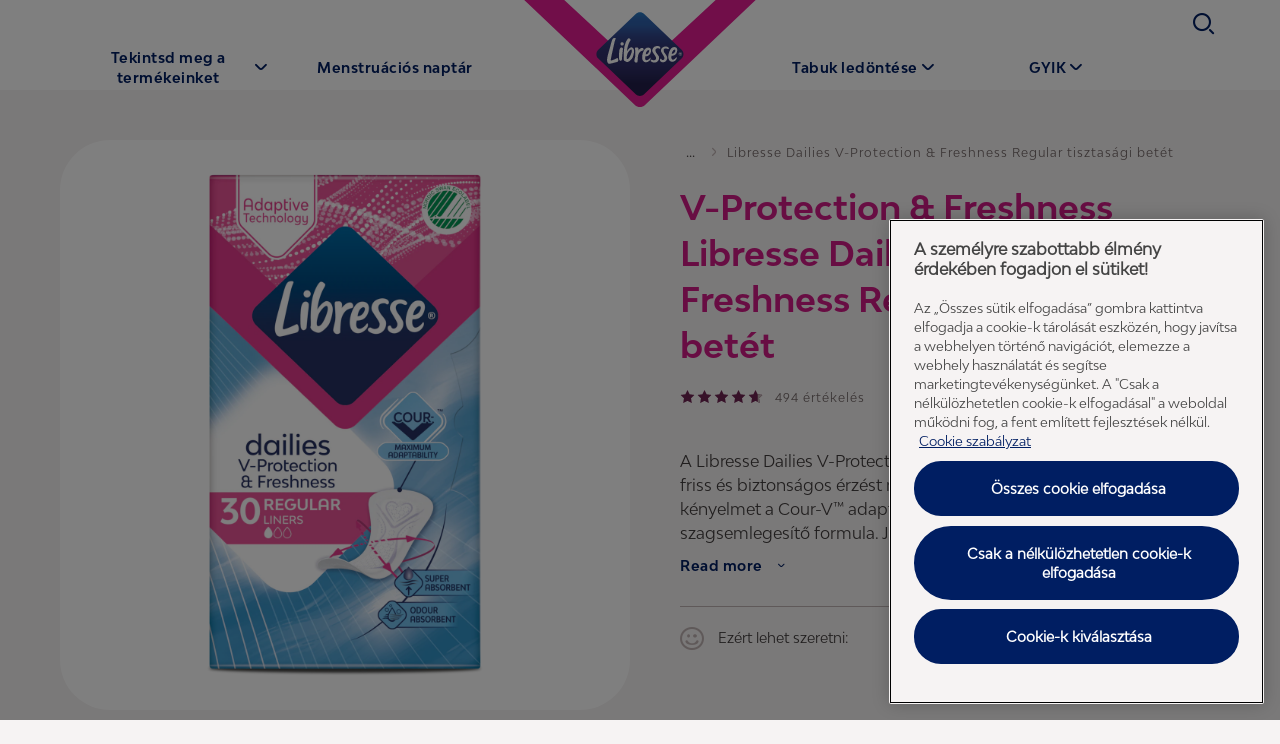

--- FILE ---
content_type: text/html; charset=utf-8
request_url: https://www.libresse.hu/vasarold-meg-termekeinket/tisztasagi-betetek/tisztasagi-betet-normal/
body_size: 50055
content:


<!DOCTYPE html>
<html lang="hu">
<head>
    


    


    


    <meta charset="utf-8" />
    

    <script>
        dataLayer = [
            {
                "brandSite": "www.libresse.hu",
                "country": "HU",
                "language": "HU",
                "brand": "Libresse",
                "userLoggedIn": "false",
                "environment": "live",
                "pageUID": "160966",
                "pageURI": "tcm:375-160966-64",
                "pageHierarchy": "070-070",
                "pageTitle": "Placeholder - Product Detail - Normal Liners",
                "pageType": ["Product Detail page"],
                "contentType": ["Panty Liners"],
                "pageUrlSegment": "/vasarold-meg-termekeinket/tisztasagi-betetek/tisztasagi-betet-normal/",
                "publishedOn": "2025. 11. 07. 12:08:44"
            }
        ];
    </script>



    <script src="https://ajax.googleapis.com/ajax/libs/jquery/3.5.1/jquery.min.js" defer integrity="sha384-ZvpUoO/+PpLXR1lu4jmpXWu80pZlYUAfxl5NsBMWOEPSjUn/6Z/hRTt8+pR6L4N2" crossorigin="anonymous"></script>
    <script>
        window.dataLayer = window.dataLayer || [];
        window.dataLayer.push({
            page_uid: '160966'
        })
    </script>
    <script>
 (function (w, d, s, l, i) {
     w[l] = w[l] || [];
     w[l].push({ 'gtm.start': new Date().getTime(), event: 'gtm.js' });
     var f = d.getElementsByTagName(s)[0], j = d.createElement(s), dl = l != 'dataLayer' ? '&l=' + l : '';
     j.async = true;
     j.src = 'https://www.googletagmanager.com/gtm.js?id=' + i + dl;
     f.parentNode.insertBefore(j, f);
 })(window, document, 'script', 'dataLayer', 'GTM-KKQLHRR');
</script>



    
                <title>Libresse Normal tisztas&#225;gi bet&#233;t | Libresse</title>

	<meta name="keywords" content="libresse betét, tisztasági betét, libresse tisztasági betét, libresse normal, tisztasági betét mire jó, libresse regular,  betét libresse" />
	<meta name="description" content="A Libresse Normal tisztasági betét különleges kialakításával illeszkedik alakodhoz, hogy igazán kényelmes legyen.  Jól használható a menzesz első és utolsó napjaiban, valamint közti vérzések alkalmával." />
	<meta name="twitter:url" content="https://www.libresse.hu/vasarold-meg-termekeinket/tisztasagi-betetek/tisztasagi-betet-normal/" />
	<meta name="twitter:card" content="SeoTwitterCard" />
	<meta name="twitter:site" content="SeoTwitterSite" />
	<meta name="twitter:image" content="https://libresse-images.essity.com/images-c5/687/509687/optimized-AzurePNG4K/473001252100dp99.png" />
	<meta name="og:url" content="https://www.libresse.hu/vasarold-meg-termekeinket/tisztasagi-betetek/tisztasagi-betet-normal/" />
	<meta name="og:image" content="https://libresse-images.essity.com/images-c5/687/509687/optimized-AzurePNG4K/473001252100dp99.png" />
	<meta name="og:type" content="SeoOpengraphType" />
	<meta name="article:publisher" content="SeoOpengraphArticlePublisher" />
	<meta name="robots" content="SeoMetaRobot" />

    <meta http-equiv="x-ua-compatible" content="ie=edge" /><script type="text/javascript">window.NREUM||(NREUM={});NREUM.info = {"beacon":"bam.nr-data.net","errorBeacon":"bam.nr-data.net","licenseKey":"0daf5539a6","applicationID":"1475278799","transactionName":"ZVJTZUJVWUoCBk1cWFwYfGdzG2dYBAB6WllGRV5dXFFFFjMEXlA=","queueTime":0,"applicationTime":915,"agent":"","atts":""}</script><script type="text/javascript">(window.NREUM||(NREUM={})).init={privacy:{cookies_enabled:true},ajax:{deny_list:["bam.nr-data.net"]},feature_flags:["soft_nav"],distributed_tracing:{enabled:true}};(window.NREUM||(NREUM={})).loader_config={agentID:"1588631033",accountID:"1124331",trustKey:"1225316",xpid:"VQcFVVVQCRABUFZXBQYPUV0I",licenseKey:"0daf5539a6",applicationID:"1475278799",browserID:"1588631033"};;/*! For license information please see nr-loader-spa-1.308.0.min.js.LICENSE.txt */
(()=>{var e,t,r={384:(e,t,r)=>{"use strict";r.d(t,{NT:()=>a,US:()=>u,Zm:()=>o,bQ:()=>d,dV:()=>c,pV:()=>l});var n=r(6154),i=r(1863),s=r(1910);const a={beacon:"bam.nr-data.net",errorBeacon:"bam.nr-data.net"};function o(){return n.gm.NREUM||(n.gm.NREUM={}),void 0===n.gm.newrelic&&(n.gm.newrelic=n.gm.NREUM),n.gm.NREUM}function c(){let e=o();return e.o||(e.o={ST:n.gm.setTimeout,SI:n.gm.setImmediate||n.gm.setInterval,CT:n.gm.clearTimeout,XHR:n.gm.XMLHttpRequest,REQ:n.gm.Request,EV:n.gm.Event,PR:n.gm.Promise,MO:n.gm.MutationObserver,FETCH:n.gm.fetch,WS:n.gm.WebSocket},(0,s.i)(...Object.values(e.o))),e}function d(e,t){let r=o();r.initializedAgents??={},t.initializedAt={ms:(0,i.t)(),date:new Date},r.initializedAgents[e]=t}function u(e,t){o()[e]=t}function l(){return function(){let e=o();const t=e.info||{};e.info={beacon:a.beacon,errorBeacon:a.errorBeacon,...t}}(),function(){let e=o();const t=e.init||{};e.init={...t}}(),c(),function(){let e=o();const t=e.loader_config||{};e.loader_config={...t}}(),o()}},782:(e,t,r)=>{"use strict";r.d(t,{T:()=>n});const n=r(860).K7.pageViewTiming},860:(e,t,r)=>{"use strict";r.d(t,{$J:()=>u,K7:()=>c,P3:()=>d,XX:()=>i,Yy:()=>o,df:()=>s,qY:()=>n,v4:()=>a});const n="events",i="jserrors",s="browser/blobs",a="rum",o="browser/logs",c={ajax:"ajax",genericEvents:"generic_events",jserrors:i,logging:"logging",metrics:"metrics",pageAction:"page_action",pageViewEvent:"page_view_event",pageViewTiming:"page_view_timing",sessionReplay:"session_replay",sessionTrace:"session_trace",softNav:"soft_navigations",spa:"spa"},d={[c.pageViewEvent]:1,[c.pageViewTiming]:2,[c.metrics]:3,[c.jserrors]:4,[c.spa]:5,[c.ajax]:6,[c.sessionTrace]:7,[c.softNav]:8,[c.sessionReplay]:9,[c.logging]:10,[c.genericEvents]:11},u={[c.pageViewEvent]:a,[c.pageViewTiming]:n,[c.ajax]:n,[c.spa]:n,[c.softNav]:n,[c.metrics]:i,[c.jserrors]:i,[c.sessionTrace]:s,[c.sessionReplay]:s,[c.logging]:o,[c.genericEvents]:"ins"}},944:(e,t,r)=>{"use strict";r.d(t,{R:()=>i});var n=r(3241);function i(e,t){"function"==typeof console.debug&&(console.debug("New Relic Warning: https://github.com/newrelic/newrelic-browser-agent/blob/main/docs/warning-codes.md#".concat(e),t),(0,n.W)({agentIdentifier:null,drained:null,type:"data",name:"warn",feature:"warn",data:{code:e,secondary:t}}))}},993:(e,t,r)=>{"use strict";r.d(t,{A$:()=>s,ET:()=>a,TZ:()=>o,p_:()=>i});var n=r(860);const i={ERROR:"ERROR",WARN:"WARN",INFO:"INFO",DEBUG:"DEBUG",TRACE:"TRACE"},s={OFF:0,ERROR:1,WARN:2,INFO:3,DEBUG:4,TRACE:5},a="log",o=n.K7.logging},1541:(e,t,r)=>{"use strict";r.d(t,{U:()=>i,f:()=>n});const n={MFE:"MFE",BA:"BA"};function i(e,t){if(2!==t?.harvestEndpointVersion)return{};const r=t.agentRef.runtime.appMetadata.agents[0].entityGuid;return e?{"source.id":e.id,"source.name":e.name,"source.type":e.type,"parent.id":e.parent?.id||r,"parent.type":e.parent?.type||n.BA}:{"entity.guid":r,appId:t.agentRef.info.applicationID}}},1687:(e,t,r)=>{"use strict";r.d(t,{Ak:()=>d,Ze:()=>h,x3:()=>u});var n=r(3241),i=r(7836),s=r(3606),a=r(860),o=r(2646);const c={};function d(e,t){const r={staged:!1,priority:a.P3[t]||0};l(e),c[e].get(t)||c[e].set(t,r)}function u(e,t){e&&c[e]&&(c[e].get(t)&&c[e].delete(t),p(e,t,!1),c[e].size&&f(e))}function l(e){if(!e)throw new Error("agentIdentifier required");c[e]||(c[e]=new Map)}function h(e="",t="feature",r=!1){if(l(e),!e||!c[e].get(t)||r)return p(e,t);c[e].get(t).staged=!0,f(e)}function f(e){const t=Array.from(c[e]);t.every(([e,t])=>t.staged)&&(t.sort((e,t)=>e[1].priority-t[1].priority),t.forEach(([t])=>{c[e].delete(t),p(e,t)}))}function p(e,t,r=!0){const a=e?i.ee.get(e):i.ee,c=s.i.handlers;if(!a.aborted&&a.backlog&&c){if((0,n.W)({agentIdentifier:e,type:"lifecycle",name:"drain",feature:t}),r){const e=a.backlog[t],r=c[t];if(r){for(let t=0;e&&t<e.length;++t)g(e[t],r);Object.entries(r).forEach(([e,t])=>{Object.values(t||{}).forEach(t=>{t[0]?.on&&t[0]?.context()instanceof o.y&&t[0].on(e,t[1])})})}}a.isolatedBacklog||delete c[t],a.backlog[t]=null,a.emit("drain-"+t,[])}}function g(e,t){var r=e[1];Object.values(t[r]||{}).forEach(t=>{var r=e[0];if(t[0]===r){var n=t[1],i=e[3],s=e[2];n.apply(i,s)}})}},1738:(e,t,r)=>{"use strict";r.d(t,{U:()=>f,Y:()=>h});var n=r(3241),i=r(9908),s=r(1863),a=r(944),o=r(5701),c=r(3969),d=r(8362),u=r(860),l=r(4261);function h(e,t,r,s){const h=s||r;!h||h[e]&&h[e]!==d.d.prototype[e]||(h[e]=function(){(0,i.p)(c.xV,["API/"+e+"/called"],void 0,u.K7.metrics,r.ee),(0,n.W)({agentIdentifier:r.agentIdentifier,drained:!!o.B?.[r.agentIdentifier],type:"data",name:"api",feature:l.Pl+e,data:{}});try{return t.apply(this,arguments)}catch(e){(0,a.R)(23,e)}})}function f(e,t,r,n,a){const o=e.info;null===r?delete o.jsAttributes[t]:o.jsAttributes[t]=r,(a||null===r)&&(0,i.p)(l.Pl+n,[(0,s.t)(),t,r],void 0,"session",e.ee)}},1741:(e,t,r)=>{"use strict";r.d(t,{W:()=>s});var n=r(944),i=r(4261);class s{#e(e,...t){if(this[e]!==s.prototype[e])return this[e](...t);(0,n.R)(35,e)}addPageAction(e,t){return this.#e(i.hG,e,t)}register(e){return this.#e(i.eY,e)}recordCustomEvent(e,t){return this.#e(i.fF,e,t)}setPageViewName(e,t){return this.#e(i.Fw,e,t)}setCustomAttribute(e,t,r){return this.#e(i.cD,e,t,r)}noticeError(e,t){return this.#e(i.o5,e,t)}setUserId(e,t=!1){return this.#e(i.Dl,e,t)}setApplicationVersion(e){return this.#e(i.nb,e)}setErrorHandler(e){return this.#e(i.bt,e)}addRelease(e,t){return this.#e(i.k6,e,t)}log(e,t){return this.#e(i.$9,e,t)}start(){return this.#e(i.d3)}finished(e){return this.#e(i.BL,e)}recordReplay(){return this.#e(i.CH)}pauseReplay(){return this.#e(i.Tb)}addToTrace(e){return this.#e(i.U2,e)}setCurrentRouteName(e){return this.#e(i.PA,e)}interaction(e){return this.#e(i.dT,e)}wrapLogger(e,t,r){return this.#e(i.Wb,e,t,r)}measure(e,t){return this.#e(i.V1,e,t)}consent(e){return this.#e(i.Pv,e)}}},1863:(e,t,r)=>{"use strict";function n(){return Math.floor(performance.now())}r.d(t,{t:()=>n})},1910:(e,t,r)=>{"use strict";r.d(t,{i:()=>s});var n=r(944);const i=new Map;function s(...e){return e.every(e=>{if(i.has(e))return i.get(e);const t="function"==typeof e?e.toString():"",r=t.includes("[native code]"),s=t.includes("nrWrapper");return r||s||(0,n.R)(64,e?.name||t),i.set(e,r),r})}},2555:(e,t,r)=>{"use strict";r.d(t,{D:()=>o,f:()=>a});var n=r(384),i=r(8122);const s={beacon:n.NT.beacon,errorBeacon:n.NT.errorBeacon,licenseKey:void 0,applicationID:void 0,sa:void 0,queueTime:void 0,applicationTime:void 0,ttGuid:void 0,user:void 0,account:void 0,product:void 0,extra:void 0,jsAttributes:{},userAttributes:void 0,atts:void 0,transactionName:void 0,tNamePlain:void 0};function a(e){try{return!!e.licenseKey&&!!e.errorBeacon&&!!e.applicationID}catch(e){return!1}}const o=e=>(0,i.a)(e,s)},2614:(e,t,r)=>{"use strict";r.d(t,{BB:()=>a,H3:()=>n,g:()=>d,iL:()=>c,tS:()=>o,uh:()=>i,wk:()=>s});const n="NRBA",i="SESSION",s=144e5,a=18e5,o={STARTED:"session-started",PAUSE:"session-pause",RESET:"session-reset",RESUME:"session-resume",UPDATE:"session-update"},c={SAME_TAB:"same-tab",CROSS_TAB:"cross-tab"},d={OFF:0,FULL:1,ERROR:2}},2646:(e,t,r)=>{"use strict";r.d(t,{y:()=>n});class n{constructor(e){this.contextId=e}}},2843:(e,t,r)=>{"use strict";r.d(t,{G:()=>s,u:()=>i});var n=r(3878);function i(e,t=!1,r,i){(0,n.DD)("visibilitychange",function(){if(t)return void("hidden"===document.visibilityState&&e());e(document.visibilityState)},r,i)}function s(e,t,r){(0,n.sp)("pagehide",e,t,r)}},3241:(e,t,r)=>{"use strict";r.d(t,{W:()=>s});var n=r(6154);const i="newrelic";function s(e={}){try{n.gm.dispatchEvent(new CustomEvent(i,{detail:e}))}catch(e){}}},3304:(e,t,r)=>{"use strict";r.d(t,{A:()=>s});var n=r(7836);const i=()=>{const e=new WeakSet;return(t,r)=>{if("object"==typeof r&&null!==r){if(e.has(r))return;e.add(r)}return r}};function s(e){try{return JSON.stringify(e,i())??""}catch(e){try{n.ee.emit("internal-error",[e])}catch(e){}return""}}},3333:(e,t,r)=>{"use strict";r.d(t,{$v:()=>u,TZ:()=>n,Xh:()=>c,Zp:()=>i,kd:()=>d,mq:()=>o,nf:()=>a,qN:()=>s});const n=r(860).K7.genericEvents,i=["auxclick","click","copy","keydown","paste","scrollend"],s=["focus","blur"],a=4,o=1e3,c=2e3,d=["PageAction","UserAction","BrowserPerformance"],u={RESOURCES:"experimental.resources",REGISTER:"register"}},3434:(e,t,r)=>{"use strict";r.d(t,{Jt:()=>s,YM:()=>d});var n=r(7836),i=r(5607);const s="nr@original:".concat(i.W),a=50;var o=Object.prototype.hasOwnProperty,c=!1;function d(e,t){return e||(e=n.ee),r.inPlace=function(e,t,n,i,s){n||(n="");const a="-"===n.charAt(0);for(let o=0;o<t.length;o++){const c=t[o],d=e[c];l(d)||(e[c]=r(d,a?c+n:n,i,c,s))}},r.flag=s,r;function r(t,r,n,c,d){return l(t)?t:(r||(r=""),nrWrapper[s]=t,function(e,t,r){if(Object.defineProperty&&Object.keys)try{return Object.keys(e).forEach(function(r){Object.defineProperty(t,r,{get:function(){return e[r]},set:function(t){return e[r]=t,t}})}),t}catch(e){u([e],r)}for(var n in e)o.call(e,n)&&(t[n]=e[n])}(t,nrWrapper,e),nrWrapper);function nrWrapper(){var s,o,l,h;let f;try{o=this,s=[...arguments],l="function"==typeof n?n(s,o):n||{}}catch(t){u([t,"",[s,o,c],l],e)}i(r+"start",[s,o,c],l,d);const p=performance.now();let g;try{return h=t.apply(o,s),g=performance.now(),h}catch(e){throw g=performance.now(),i(r+"err",[s,o,e],l,d),f=e,f}finally{const e=g-p,t={start:p,end:g,duration:e,isLongTask:e>=a,methodName:c,thrownError:f};t.isLongTask&&i("long-task",[t,o],l,d),i(r+"end",[s,o,h],l,d)}}}function i(r,n,i,s){if(!c||t){var a=c;c=!0;try{e.emit(r,n,i,t,s)}catch(t){u([t,r,n,i],e)}c=a}}}function u(e,t){t||(t=n.ee);try{t.emit("internal-error",e)}catch(e){}}function l(e){return!(e&&"function"==typeof e&&e.apply&&!e[s])}},3606:(e,t,r)=>{"use strict";r.d(t,{i:()=>s});var n=r(9908);s.on=a;var i=s.handlers={};function s(e,t,r,s){a(s||n.d,i,e,t,r)}function a(e,t,r,i,s){s||(s="feature"),e||(e=n.d);var a=t[s]=t[s]||{};(a[r]=a[r]||[]).push([e,i])}},3738:(e,t,r)=>{"use strict";r.d(t,{He:()=>i,Kp:()=>o,Lc:()=>d,Rz:()=>u,TZ:()=>n,bD:()=>s,d3:()=>a,jx:()=>l,sl:()=>h,uP:()=>c});const n=r(860).K7.sessionTrace,i="bstResource",s="resource",a="-start",o="-end",c="fn"+a,d="fn"+o,u="pushState",l=1e3,h=3e4},3785:(e,t,r)=>{"use strict";r.d(t,{R:()=>c,b:()=>d});var n=r(9908),i=r(1863),s=r(860),a=r(3969),o=r(993);function c(e,t,r={},c=o.p_.INFO,d=!0,u,l=(0,i.t)()){(0,n.p)(a.xV,["API/logging/".concat(c.toLowerCase(),"/called")],void 0,s.K7.metrics,e),(0,n.p)(o.ET,[l,t,r,c,d,u],void 0,s.K7.logging,e)}function d(e){return"string"==typeof e&&Object.values(o.p_).some(t=>t===e.toUpperCase().trim())}},3878:(e,t,r)=>{"use strict";function n(e,t){return{capture:e,passive:!1,signal:t}}function i(e,t,r=!1,i){window.addEventListener(e,t,n(r,i))}function s(e,t,r=!1,i){document.addEventListener(e,t,n(r,i))}r.d(t,{DD:()=>s,jT:()=>n,sp:()=>i})},3962:(e,t,r)=>{"use strict";r.d(t,{AM:()=>a,O2:()=>l,OV:()=>s,Qu:()=>h,TZ:()=>c,ih:()=>f,pP:()=>o,t1:()=>u,tC:()=>i,wD:()=>d});var n=r(860);const i=["click","keydown","submit"],s="popstate",a="api",o="initialPageLoad",c=n.K7.softNav,d=5e3,u=500,l={INITIAL_PAGE_LOAD:"",ROUTE_CHANGE:1,UNSPECIFIED:2},h={INTERACTION:1,AJAX:2,CUSTOM_END:3,CUSTOM_TRACER:4},f={IP:"in progress",PF:"pending finish",FIN:"finished",CAN:"cancelled"}},3969:(e,t,r)=>{"use strict";r.d(t,{TZ:()=>n,XG:()=>o,rs:()=>i,xV:()=>a,z_:()=>s});const n=r(860).K7.metrics,i="sm",s="cm",a="storeSupportabilityMetrics",o="storeEventMetrics"},4234:(e,t,r)=>{"use strict";r.d(t,{W:()=>s});var n=r(7836),i=r(1687);class s{constructor(e,t){this.agentIdentifier=e,this.ee=n.ee.get(e),this.featureName=t,this.blocked=!1}deregisterDrain(){(0,i.x3)(this.agentIdentifier,this.featureName)}}},4261:(e,t,r)=>{"use strict";r.d(t,{$9:()=>u,BL:()=>c,CH:()=>p,Dl:()=>R,Fw:()=>w,PA:()=>v,Pl:()=>n,Pv:()=>A,Tb:()=>h,U2:()=>a,V1:()=>E,Wb:()=>T,bt:()=>y,cD:()=>b,d3:()=>x,dT:()=>d,eY:()=>g,fF:()=>f,hG:()=>s,hw:()=>i,k6:()=>o,nb:()=>m,o5:()=>l});const n="api-",i=n+"ixn-",s="addPageAction",a="addToTrace",o="addRelease",c="finished",d="interaction",u="log",l="noticeError",h="pauseReplay",f="recordCustomEvent",p="recordReplay",g="register",m="setApplicationVersion",v="setCurrentRouteName",b="setCustomAttribute",y="setErrorHandler",w="setPageViewName",R="setUserId",x="start",T="wrapLogger",E="measure",A="consent"},5205:(e,t,r)=>{"use strict";r.d(t,{j:()=>S});var n=r(384),i=r(1741);var s=r(2555),a=r(3333);const o=e=>{if(!e||"string"!=typeof e)return!1;try{document.createDocumentFragment().querySelector(e)}catch{return!1}return!0};var c=r(2614),d=r(944),u=r(8122);const l="[data-nr-mask]",h=e=>(0,u.a)(e,(()=>{const e={feature_flags:[],experimental:{allow_registered_children:!1,resources:!1},mask_selector:"*",block_selector:"[data-nr-block]",mask_input_options:{color:!1,date:!1,"datetime-local":!1,email:!1,month:!1,number:!1,range:!1,search:!1,tel:!1,text:!1,time:!1,url:!1,week:!1,textarea:!1,select:!1,password:!0}};return{ajax:{deny_list:void 0,block_internal:!0,enabled:!0,autoStart:!0},api:{get allow_registered_children(){return e.feature_flags.includes(a.$v.REGISTER)||e.experimental.allow_registered_children},set allow_registered_children(t){e.experimental.allow_registered_children=t},duplicate_registered_data:!1},browser_consent_mode:{enabled:!1},distributed_tracing:{enabled:void 0,exclude_newrelic_header:void 0,cors_use_newrelic_header:void 0,cors_use_tracecontext_headers:void 0,allowed_origins:void 0},get feature_flags(){return e.feature_flags},set feature_flags(t){e.feature_flags=t},generic_events:{enabled:!0,autoStart:!0},harvest:{interval:30},jserrors:{enabled:!0,autoStart:!0},logging:{enabled:!0,autoStart:!0},metrics:{enabled:!0,autoStart:!0},obfuscate:void 0,page_action:{enabled:!0},page_view_event:{enabled:!0,autoStart:!0},page_view_timing:{enabled:!0,autoStart:!0},performance:{capture_marks:!1,capture_measures:!1,capture_detail:!0,resources:{get enabled(){return e.feature_flags.includes(a.$v.RESOURCES)||e.experimental.resources},set enabled(t){e.experimental.resources=t},asset_types:[],first_party_domains:[],ignore_newrelic:!0}},privacy:{cookies_enabled:!0},proxy:{assets:void 0,beacon:void 0},session:{expiresMs:c.wk,inactiveMs:c.BB},session_replay:{autoStart:!0,enabled:!1,preload:!1,sampling_rate:10,error_sampling_rate:100,collect_fonts:!1,inline_images:!1,fix_stylesheets:!0,mask_all_inputs:!0,get mask_text_selector(){return e.mask_selector},set mask_text_selector(t){o(t)?e.mask_selector="".concat(t,",").concat(l):""===t||null===t?e.mask_selector=l:(0,d.R)(5,t)},get block_class(){return"nr-block"},get ignore_class(){return"nr-ignore"},get mask_text_class(){return"nr-mask"},get block_selector(){return e.block_selector},set block_selector(t){o(t)?e.block_selector+=",".concat(t):""!==t&&(0,d.R)(6,t)},get mask_input_options(){return e.mask_input_options},set mask_input_options(t){t&&"object"==typeof t?e.mask_input_options={...t,password:!0}:(0,d.R)(7,t)}},session_trace:{enabled:!0,autoStart:!0},soft_navigations:{enabled:!0,autoStart:!0},spa:{enabled:!0,autoStart:!0},ssl:void 0,user_actions:{enabled:!0,elementAttributes:["id","className","tagName","type"]}}})());var f=r(6154),p=r(9324);let g=0;const m={buildEnv:p.F3,distMethod:p.Xs,version:p.xv,originTime:f.WN},v={consented:!1},b={appMetadata:{},get consented(){return this.session?.state?.consent||v.consented},set consented(e){v.consented=e},customTransaction:void 0,denyList:void 0,disabled:!1,harvester:void 0,isolatedBacklog:!1,isRecording:!1,loaderType:void 0,maxBytes:3e4,obfuscator:void 0,onerror:void 0,ptid:void 0,releaseIds:{},session:void 0,timeKeeper:void 0,registeredEntities:[],jsAttributesMetadata:{bytes:0},get harvestCount(){return++g}},y=e=>{const t=(0,u.a)(e,b),r=Object.keys(m).reduce((e,t)=>(e[t]={value:m[t],writable:!1,configurable:!0,enumerable:!0},e),{});return Object.defineProperties(t,r)};var w=r(5701);const R=e=>{const t=e.startsWith("http");e+="/",r.p=t?e:"https://"+e};var x=r(7836),T=r(3241);const E={accountID:void 0,trustKey:void 0,agentID:void 0,licenseKey:void 0,applicationID:void 0,xpid:void 0},A=e=>(0,u.a)(e,E),_=new Set;function S(e,t={},r,a){let{init:o,info:c,loader_config:d,runtime:u={},exposed:l=!0}=t;if(!c){const e=(0,n.pV)();o=e.init,c=e.info,d=e.loader_config}e.init=h(o||{}),e.loader_config=A(d||{}),c.jsAttributes??={},f.bv&&(c.jsAttributes.isWorker=!0),e.info=(0,s.D)(c);const p=e.init,g=[c.beacon,c.errorBeacon];_.has(e.agentIdentifier)||(p.proxy.assets&&(R(p.proxy.assets),g.push(p.proxy.assets)),p.proxy.beacon&&g.push(p.proxy.beacon),e.beacons=[...g],function(e){const t=(0,n.pV)();Object.getOwnPropertyNames(i.W.prototype).forEach(r=>{const n=i.W.prototype[r];if("function"!=typeof n||"constructor"===n)return;let s=t[r];e[r]&&!1!==e.exposed&&"micro-agent"!==e.runtime?.loaderType&&(t[r]=(...t)=>{const n=e[r](...t);return s?s(...t):n})})}(e),(0,n.US)("activatedFeatures",w.B)),u.denyList=[...p.ajax.deny_list||[],...p.ajax.block_internal?g:[]],u.ptid=e.agentIdentifier,u.loaderType=r,e.runtime=y(u),_.has(e.agentIdentifier)||(e.ee=x.ee.get(e.agentIdentifier),e.exposed=l,(0,T.W)({agentIdentifier:e.agentIdentifier,drained:!!w.B?.[e.agentIdentifier],type:"lifecycle",name:"initialize",feature:void 0,data:e.config})),_.add(e.agentIdentifier)}},5270:(e,t,r)=>{"use strict";r.d(t,{Aw:()=>a,SR:()=>s,rF:()=>o});var n=r(384),i=r(7767);function s(e){return!!(0,n.dV)().o.MO&&(0,i.V)(e)&&!0===e?.session_trace.enabled}function a(e){return!0===e?.session_replay.preload&&s(e)}function o(e,t){try{if("string"==typeof t?.type){if("password"===t.type.toLowerCase())return"*".repeat(e?.length||0);if(void 0!==t?.dataset?.nrUnmask||t?.classList?.contains("nr-unmask"))return e}}catch(e){}return"string"==typeof e?e.replace(/[\S]/g,"*"):"*".repeat(e?.length||0)}},5289:(e,t,r)=>{"use strict";r.d(t,{GG:()=>a,Qr:()=>c,sB:()=>o});var n=r(3878),i=r(6389);function s(){return"undefined"==typeof document||"complete"===document.readyState}function a(e,t){if(s())return e();const r=(0,i.J)(e),a=setInterval(()=>{s()&&(clearInterval(a),r())},500);(0,n.sp)("load",r,t)}function o(e){if(s())return e();(0,n.DD)("DOMContentLoaded",e)}function c(e){if(s())return e();(0,n.sp)("popstate",e)}},5607:(e,t,r)=>{"use strict";r.d(t,{W:()=>n});const n=(0,r(9566).bz)()},5701:(e,t,r)=>{"use strict";r.d(t,{B:()=>s,t:()=>a});var n=r(3241);const i=new Set,s={};function a(e,t){const r=t.agentIdentifier;s[r]??={},e&&"object"==typeof e&&(i.has(r)||(t.ee.emit("rumresp",[e]),s[r]=e,i.add(r),(0,n.W)({agentIdentifier:r,loaded:!0,drained:!0,type:"lifecycle",name:"load",feature:void 0,data:e})))}},6154:(e,t,r)=>{"use strict";r.d(t,{OF:()=>d,RI:()=>i,WN:()=>h,bv:()=>s,eN:()=>f,gm:()=>a,lR:()=>l,m:()=>c,mw:()=>o,sb:()=>u});var n=r(1863);const i="undefined"!=typeof window&&!!window.document,s="undefined"!=typeof WorkerGlobalScope&&("undefined"!=typeof self&&self instanceof WorkerGlobalScope&&self.navigator instanceof WorkerNavigator||"undefined"!=typeof globalThis&&globalThis instanceof WorkerGlobalScope&&globalThis.navigator instanceof WorkerNavigator),a=i?window:"undefined"!=typeof WorkerGlobalScope&&("undefined"!=typeof self&&self instanceof WorkerGlobalScope&&self||"undefined"!=typeof globalThis&&globalThis instanceof WorkerGlobalScope&&globalThis),o=Boolean("hidden"===a?.document?.visibilityState),c=""+a?.location,d=/iPad|iPhone|iPod/.test(a.navigator?.userAgent),u=d&&"undefined"==typeof SharedWorker,l=(()=>{const e=a.navigator?.userAgent?.match(/Firefox[/\s](\d+\.\d+)/);return Array.isArray(e)&&e.length>=2?+e[1]:0})(),h=Date.now()-(0,n.t)(),f=()=>"undefined"!=typeof PerformanceNavigationTiming&&a?.performance?.getEntriesByType("navigation")?.[0]?.responseStart},6344:(e,t,r)=>{"use strict";r.d(t,{BB:()=>u,Qb:()=>l,TZ:()=>i,Ug:()=>a,Vh:()=>s,_s:()=>o,bc:()=>d,yP:()=>c});var n=r(2614);const i=r(860).K7.sessionReplay,s="errorDuringReplay",a=.12,o={DomContentLoaded:0,Load:1,FullSnapshot:2,IncrementalSnapshot:3,Meta:4,Custom:5},c={[n.g.ERROR]:15e3,[n.g.FULL]:3e5,[n.g.OFF]:0},d={RESET:{message:"Session was reset",sm:"Reset"},IMPORT:{message:"Recorder failed to import",sm:"Import"},TOO_MANY:{message:"429: Too Many Requests",sm:"Too-Many"},TOO_BIG:{message:"Payload was too large",sm:"Too-Big"},CROSS_TAB:{message:"Session Entity was set to OFF on another tab",sm:"Cross-Tab"},ENTITLEMENTS:{message:"Session Replay is not allowed and will not be started",sm:"Entitlement"}},u=5e3,l={API:"api",RESUME:"resume",SWITCH_TO_FULL:"switchToFull",INITIALIZE:"initialize",PRELOAD:"preload"}},6389:(e,t,r)=>{"use strict";function n(e,t=500,r={}){const n=r?.leading||!1;let i;return(...r)=>{n&&void 0===i&&(e.apply(this,r),i=setTimeout(()=>{i=clearTimeout(i)},t)),n||(clearTimeout(i),i=setTimeout(()=>{e.apply(this,r)},t))}}function i(e){let t=!1;return(...r)=>{t||(t=!0,e.apply(this,r))}}r.d(t,{J:()=>i,s:()=>n})},6630:(e,t,r)=>{"use strict";r.d(t,{T:()=>n});const n=r(860).K7.pageViewEvent},6774:(e,t,r)=>{"use strict";r.d(t,{T:()=>n});const n=r(860).K7.jserrors},7295:(e,t,r)=>{"use strict";r.d(t,{Xv:()=>a,gX:()=>i,iW:()=>s});var n=[];function i(e){if(!e||s(e))return!1;if(0===n.length)return!0;if("*"===n[0].hostname)return!1;for(var t=0;t<n.length;t++){var r=n[t];if(r.hostname.test(e.hostname)&&r.pathname.test(e.pathname))return!1}return!0}function s(e){return void 0===e.hostname}function a(e){if(n=[],e&&e.length)for(var t=0;t<e.length;t++){let r=e[t];if(!r)continue;if("*"===r)return void(n=[{hostname:"*"}]);0===r.indexOf("http://")?r=r.substring(7):0===r.indexOf("https://")&&(r=r.substring(8));const i=r.indexOf("/");let s,a;i>0?(s=r.substring(0,i),a=r.substring(i)):(s=r,a="*");let[c]=s.split(":");n.push({hostname:o(c),pathname:o(a,!0)})}}function o(e,t=!1){const r=e.replace(/[.+?^${}()|[\]\\]/g,e=>"\\"+e).replace(/\*/g,".*?");return new RegExp((t?"^":"")+r+"$")}},7485:(e,t,r)=>{"use strict";r.d(t,{D:()=>i});var n=r(6154);function i(e){if(0===(e||"").indexOf("data:"))return{protocol:"data"};try{const t=new URL(e,location.href),r={port:t.port,hostname:t.hostname,pathname:t.pathname,search:t.search,protocol:t.protocol.slice(0,t.protocol.indexOf(":")),sameOrigin:t.protocol===n.gm?.location?.protocol&&t.host===n.gm?.location?.host};return r.port&&""!==r.port||("http:"===t.protocol&&(r.port="80"),"https:"===t.protocol&&(r.port="443")),r.pathname&&""!==r.pathname?r.pathname.startsWith("/")||(r.pathname="/".concat(r.pathname)):r.pathname="/",r}catch(e){return{}}}},7699:(e,t,r)=>{"use strict";r.d(t,{It:()=>s,KC:()=>o,No:()=>i,qh:()=>a});var n=r(860);const i=16e3,s=1e6,a="SESSION_ERROR",o={[n.K7.logging]:!0,[n.K7.genericEvents]:!1,[n.K7.jserrors]:!1,[n.K7.ajax]:!1}},7767:(e,t,r)=>{"use strict";r.d(t,{V:()=>i});var n=r(6154);const i=e=>n.RI&&!0===e?.privacy.cookies_enabled},7836:(e,t,r)=>{"use strict";r.d(t,{P:()=>o,ee:()=>c});var n=r(384),i=r(8990),s=r(2646),a=r(5607);const o="nr@context:".concat(a.W),c=function e(t,r){var n={},a={},u={},l=!1;try{l=16===r.length&&d.initializedAgents?.[r]?.runtime.isolatedBacklog}catch(e){}var h={on:p,addEventListener:p,removeEventListener:function(e,t){var r=n[e];if(!r)return;for(var i=0;i<r.length;i++)r[i]===t&&r.splice(i,1)},emit:function(e,r,n,i,s){!1!==s&&(s=!0);if(c.aborted&&!i)return;t&&s&&t.emit(e,r,n);var o=f(n);g(e).forEach(e=>{e.apply(o,r)});var d=v()[a[e]];d&&d.push([h,e,r,o]);return o},get:m,listeners:g,context:f,buffer:function(e,t){const r=v();if(t=t||"feature",h.aborted)return;Object.entries(e||{}).forEach(([e,n])=>{a[n]=t,t in r||(r[t]=[])})},abort:function(){h._aborted=!0,Object.keys(h.backlog).forEach(e=>{delete h.backlog[e]})},isBuffering:function(e){return!!v()[a[e]]},debugId:r,backlog:l?{}:t&&"object"==typeof t.backlog?t.backlog:{},isolatedBacklog:l};return Object.defineProperty(h,"aborted",{get:()=>{let e=h._aborted||!1;return e||(t&&(e=t.aborted),e)}}),h;function f(e){return e&&e instanceof s.y?e:e?(0,i.I)(e,o,()=>new s.y(o)):new s.y(o)}function p(e,t){n[e]=g(e).concat(t)}function g(e){return n[e]||[]}function m(t){return u[t]=u[t]||e(h,t)}function v(){return h.backlog}}(void 0,"globalEE"),d=(0,n.Zm)();d.ee||(d.ee=c)},8122:(e,t,r)=>{"use strict";r.d(t,{a:()=>i});var n=r(944);function i(e,t){try{if(!e||"object"!=typeof e)return(0,n.R)(3);if(!t||"object"!=typeof t)return(0,n.R)(4);const r=Object.create(Object.getPrototypeOf(t),Object.getOwnPropertyDescriptors(t)),s=0===Object.keys(r).length?e:r;for(let a in s)if(void 0!==e[a])try{if(null===e[a]){r[a]=null;continue}Array.isArray(e[a])&&Array.isArray(t[a])?r[a]=Array.from(new Set([...e[a],...t[a]])):"object"==typeof e[a]&&"object"==typeof t[a]?r[a]=i(e[a],t[a]):r[a]=e[a]}catch(e){r[a]||(0,n.R)(1,e)}return r}catch(e){(0,n.R)(2,e)}}},8139:(e,t,r)=>{"use strict";r.d(t,{u:()=>h});var n=r(7836),i=r(3434),s=r(8990),a=r(6154);const o={},c=a.gm.XMLHttpRequest,d="addEventListener",u="removeEventListener",l="nr@wrapped:".concat(n.P);function h(e){var t=function(e){return(e||n.ee).get("events")}(e);if(o[t.debugId]++)return t;o[t.debugId]=1;var r=(0,i.YM)(t,!0);function h(e){r.inPlace(e,[d,u],"-",p)}function p(e,t){return e[1]}return"getPrototypeOf"in Object&&(a.RI&&f(document,h),c&&f(c.prototype,h),f(a.gm,h)),t.on(d+"-start",function(e,t){var n=e[1];if(null!==n&&("function"==typeof n||"object"==typeof n)&&"newrelic"!==e[0]){var i=(0,s.I)(n,l,function(){var e={object:function(){if("function"!=typeof n.handleEvent)return;return n.handleEvent.apply(n,arguments)},function:n}[typeof n];return e?r(e,"fn-",null,e.name||"anonymous"):n});this.wrapped=e[1]=i}}),t.on(u+"-start",function(e){e[1]=this.wrapped||e[1]}),t}function f(e,t,...r){let n=e;for(;"object"==typeof n&&!Object.prototype.hasOwnProperty.call(n,d);)n=Object.getPrototypeOf(n);n&&t(n,...r)}},8362:(e,t,r)=>{"use strict";r.d(t,{d:()=>s});var n=r(9566),i=r(1741);class s extends i.W{agentIdentifier=(0,n.LA)(16)}},8374:(e,t,r)=>{r.nc=(()=>{try{return document?.currentScript?.nonce}catch(e){}return""})()},8990:(e,t,r)=>{"use strict";r.d(t,{I:()=>i});var n=Object.prototype.hasOwnProperty;function i(e,t,r){if(n.call(e,t))return e[t];var i=r();if(Object.defineProperty&&Object.keys)try{return Object.defineProperty(e,t,{value:i,writable:!0,enumerable:!1}),i}catch(e){}return e[t]=i,i}},9119:(e,t,r)=>{"use strict";r.d(t,{L:()=>s});var n=/([^?#]*)[^#]*(#[^?]*|$).*/,i=/([^?#]*)().*/;function s(e,t){return e?e.replace(t?n:i,"$1$2"):e}},9300:(e,t,r)=>{"use strict";r.d(t,{T:()=>n});const n=r(860).K7.ajax},9324:(e,t,r)=>{"use strict";r.d(t,{AJ:()=>a,F3:()=>i,Xs:()=>s,Yq:()=>o,xv:()=>n});const n="1.308.0",i="PROD",s="CDN",a="@newrelic/rrweb",o="1.0.1"},9566:(e,t,r)=>{"use strict";r.d(t,{LA:()=>o,ZF:()=>c,bz:()=>a,el:()=>d});var n=r(6154);const i="xxxxxxxx-xxxx-4xxx-yxxx-xxxxxxxxxxxx";function s(e,t){return e?15&e[t]:16*Math.random()|0}function a(){const e=n.gm?.crypto||n.gm?.msCrypto;let t,r=0;return e&&e.getRandomValues&&(t=e.getRandomValues(new Uint8Array(30))),i.split("").map(e=>"x"===e?s(t,r++).toString(16):"y"===e?(3&s()|8).toString(16):e).join("")}function o(e){const t=n.gm?.crypto||n.gm?.msCrypto;let r,i=0;t&&t.getRandomValues&&(r=t.getRandomValues(new Uint8Array(e)));const a=[];for(var o=0;o<e;o++)a.push(s(r,i++).toString(16));return a.join("")}function c(){return o(16)}function d(){return o(32)}},9908:(e,t,r)=>{"use strict";r.d(t,{d:()=>n,p:()=>i});var n=r(7836).ee.get("handle");function i(e,t,r,i,s){s?(s.buffer([e],i),s.emit(e,t,r)):(n.buffer([e],i),n.emit(e,t,r))}}},n={};function i(e){var t=n[e];if(void 0!==t)return t.exports;var s=n[e]={exports:{}};return r[e](s,s.exports,i),s.exports}i.m=r,i.d=(e,t)=>{for(var r in t)i.o(t,r)&&!i.o(e,r)&&Object.defineProperty(e,r,{enumerable:!0,get:t[r]})},i.f={},i.e=e=>Promise.all(Object.keys(i.f).reduce((t,r)=>(i.f[r](e,t),t),[])),i.u=e=>({212:"nr-spa-compressor",249:"nr-spa-recorder",478:"nr-spa"}[e]+"-1.308.0.min.js"),i.o=(e,t)=>Object.prototype.hasOwnProperty.call(e,t),e={},t="NRBA-1.308.0.PROD:",i.l=(r,n,s,a)=>{if(e[r])e[r].push(n);else{var o,c;if(void 0!==s)for(var d=document.getElementsByTagName("script"),u=0;u<d.length;u++){var l=d[u];if(l.getAttribute("src")==r||l.getAttribute("data-webpack")==t+s){o=l;break}}if(!o){c=!0;var h={478:"sha512-RSfSVnmHk59T/uIPbdSE0LPeqcEdF4/+XhfJdBuccH5rYMOEZDhFdtnh6X6nJk7hGpzHd9Ujhsy7lZEz/ORYCQ==",249:"sha512-ehJXhmntm85NSqW4MkhfQqmeKFulra3klDyY0OPDUE+sQ3GokHlPh1pmAzuNy//3j4ac6lzIbmXLvGQBMYmrkg==",212:"sha512-B9h4CR46ndKRgMBcK+j67uSR2RCnJfGefU+A7FrgR/k42ovXy5x/MAVFiSvFxuVeEk/pNLgvYGMp1cBSK/G6Fg=="};(o=document.createElement("script")).charset="utf-8",i.nc&&o.setAttribute("nonce",i.nc),o.setAttribute("data-webpack",t+s),o.src=r,0!==o.src.indexOf(window.location.origin+"/")&&(o.crossOrigin="anonymous"),h[a]&&(o.integrity=h[a])}e[r]=[n];var f=(t,n)=>{o.onerror=o.onload=null,clearTimeout(p);var i=e[r];if(delete e[r],o.parentNode&&o.parentNode.removeChild(o),i&&i.forEach(e=>e(n)),t)return t(n)},p=setTimeout(f.bind(null,void 0,{type:"timeout",target:o}),12e4);o.onerror=f.bind(null,o.onerror),o.onload=f.bind(null,o.onload),c&&document.head.appendChild(o)}},i.r=e=>{"undefined"!=typeof Symbol&&Symbol.toStringTag&&Object.defineProperty(e,Symbol.toStringTag,{value:"Module"}),Object.defineProperty(e,"__esModule",{value:!0})},i.p="https://js-agent.newrelic.com/",(()=>{var e={38:0,788:0};i.f.j=(t,r)=>{var n=i.o(e,t)?e[t]:void 0;if(0!==n)if(n)r.push(n[2]);else{var s=new Promise((r,i)=>n=e[t]=[r,i]);r.push(n[2]=s);var a=i.p+i.u(t),o=new Error;i.l(a,r=>{if(i.o(e,t)&&(0!==(n=e[t])&&(e[t]=void 0),n)){var s=r&&("load"===r.type?"missing":r.type),a=r&&r.target&&r.target.src;o.message="Loading chunk "+t+" failed: ("+s+": "+a+")",o.name="ChunkLoadError",o.type=s,o.request=a,n[1](o)}},"chunk-"+t,t)}};var t=(t,r)=>{var n,s,[a,o,c]=r,d=0;if(a.some(t=>0!==e[t])){for(n in o)i.o(o,n)&&(i.m[n]=o[n]);if(c)c(i)}for(t&&t(r);d<a.length;d++)s=a[d],i.o(e,s)&&e[s]&&e[s][0](),e[s]=0},r=self["webpackChunk:NRBA-1.308.0.PROD"]=self["webpackChunk:NRBA-1.308.0.PROD"]||[];r.forEach(t.bind(null,0)),r.push=t.bind(null,r.push.bind(r))})(),(()=>{"use strict";i(8374);var e=i(8362),t=i(860);const r=Object.values(t.K7);var n=i(5205);var s=i(9908),a=i(1863),o=i(4261),c=i(1738);var d=i(1687),u=i(4234),l=i(5289),h=i(6154),f=i(944),p=i(5270),g=i(7767),m=i(6389),v=i(7699);class b extends u.W{constructor(e,t){super(e.agentIdentifier,t),this.agentRef=e,this.abortHandler=void 0,this.featAggregate=void 0,this.loadedSuccessfully=void 0,this.onAggregateImported=new Promise(e=>{this.loadedSuccessfully=e}),this.deferred=Promise.resolve(),!1===e.init[this.featureName].autoStart?this.deferred=new Promise((t,r)=>{this.ee.on("manual-start-all",(0,m.J)(()=>{(0,d.Ak)(e.agentIdentifier,this.featureName),t()}))}):(0,d.Ak)(e.agentIdentifier,t)}importAggregator(e,t,r={}){if(this.featAggregate)return;const n=async()=>{let n;await this.deferred;try{if((0,g.V)(e.init)){const{setupAgentSession:t}=await i.e(478).then(i.bind(i,8766));n=t(e)}}catch(e){(0,f.R)(20,e),this.ee.emit("internal-error",[e]),(0,s.p)(v.qh,[e],void 0,this.featureName,this.ee)}try{if(!this.#t(this.featureName,n,e.init))return(0,d.Ze)(this.agentIdentifier,this.featureName),void this.loadedSuccessfully(!1);const{Aggregate:i}=await t();this.featAggregate=new i(e,r),e.runtime.harvester.initializedAggregates.push(this.featAggregate),this.loadedSuccessfully(!0)}catch(e){(0,f.R)(34,e),this.abortHandler?.(),(0,d.Ze)(this.agentIdentifier,this.featureName,!0),this.loadedSuccessfully(!1),this.ee&&this.ee.abort()}};h.RI?(0,l.GG)(()=>n(),!0):n()}#t(e,r,n){if(this.blocked)return!1;switch(e){case t.K7.sessionReplay:return(0,p.SR)(n)&&!!r;case t.K7.sessionTrace:return!!r;default:return!0}}}var y=i(6630),w=i(2614),R=i(3241);class x extends b{static featureName=y.T;constructor(e){var t;super(e,y.T),this.setupInspectionEvents(e.agentIdentifier),t=e,(0,c.Y)(o.Fw,function(e,r){"string"==typeof e&&("/"!==e.charAt(0)&&(e="/"+e),t.runtime.customTransaction=(r||"http://custom.transaction")+e,(0,s.p)(o.Pl+o.Fw,[(0,a.t)()],void 0,void 0,t.ee))},t),this.importAggregator(e,()=>i.e(478).then(i.bind(i,2467)))}setupInspectionEvents(e){const t=(t,r)=>{t&&(0,R.W)({agentIdentifier:e,timeStamp:t.timeStamp,loaded:"complete"===t.target.readyState,type:"window",name:r,data:t.target.location+""})};(0,l.sB)(e=>{t(e,"DOMContentLoaded")}),(0,l.GG)(e=>{t(e,"load")}),(0,l.Qr)(e=>{t(e,"navigate")}),this.ee.on(w.tS.UPDATE,(t,r)=>{(0,R.W)({agentIdentifier:e,type:"lifecycle",name:"session",data:r})})}}var T=i(384);class E extends e.d{constructor(e){var t;(super(),h.gm)?(this.features={},(0,T.bQ)(this.agentIdentifier,this),this.desiredFeatures=new Set(e.features||[]),this.desiredFeatures.add(x),(0,n.j)(this,e,e.loaderType||"agent"),t=this,(0,c.Y)(o.cD,function(e,r,n=!1){if("string"==typeof e){if(["string","number","boolean"].includes(typeof r)||null===r)return(0,c.U)(t,e,r,o.cD,n);(0,f.R)(40,typeof r)}else(0,f.R)(39,typeof e)},t),function(e){(0,c.Y)(o.Dl,function(t,r=!1){if("string"!=typeof t&&null!==t)return void(0,f.R)(41,typeof t);const n=e.info.jsAttributes["enduser.id"];r&&null!=n&&n!==t?(0,s.p)(o.Pl+"setUserIdAndResetSession",[t],void 0,"session",e.ee):(0,c.U)(e,"enduser.id",t,o.Dl,!0)},e)}(this),function(e){(0,c.Y)(o.nb,function(t){if("string"==typeof t||null===t)return(0,c.U)(e,"application.version",t,o.nb,!1);(0,f.R)(42,typeof t)},e)}(this),function(e){(0,c.Y)(o.d3,function(){e.ee.emit("manual-start-all")},e)}(this),function(e){(0,c.Y)(o.Pv,function(t=!0){if("boolean"==typeof t){if((0,s.p)(o.Pl+o.Pv,[t],void 0,"session",e.ee),e.runtime.consented=t,t){const t=e.features.page_view_event;t.onAggregateImported.then(e=>{const r=t.featAggregate;e&&!r.sentRum&&r.sendRum()})}}else(0,f.R)(65,typeof t)},e)}(this),this.run()):(0,f.R)(21)}get config(){return{info:this.info,init:this.init,loader_config:this.loader_config,runtime:this.runtime}}get api(){return this}run(){try{const e=function(e){const t={};return r.forEach(r=>{t[r]=!!e[r]?.enabled}),t}(this.init),n=[...this.desiredFeatures];n.sort((e,r)=>t.P3[e.featureName]-t.P3[r.featureName]),n.forEach(r=>{if(!e[r.featureName]&&r.featureName!==t.K7.pageViewEvent)return;if(r.featureName===t.K7.spa)return void(0,f.R)(67);const n=function(e){switch(e){case t.K7.ajax:return[t.K7.jserrors];case t.K7.sessionTrace:return[t.K7.ajax,t.K7.pageViewEvent];case t.K7.sessionReplay:return[t.K7.sessionTrace];case t.K7.pageViewTiming:return[t.K7.pageViewEvent];default:return[]}}(r.featureName).filter(e=>!(e in this.features));n.length>0&&(0,f.R)(36,{targetFeature:r.featureName,missingDependencies:n}),this.features[r.featureName]=new r(this)})}catch(e){(0,f.R)(22,e);for(const e in this.features)this.features[e].abortHandler?.();const t=(0,T.Zm)();delete t.initializedAgents[this.agentIdentifier]?.features,delete this.sharedAggregator;return t.ee.get(this.agentIdentifier).abort(),!1}}}var A=i(2843),_=i(782);class S extends b{static featureName=_.T;constructor(e){super(e,_.T),h.RI&&((0,A.u)(()=>(0,s.p)("docHidden",[(0,a.t)()],void 0,_.T,this.ee),!0),(0,A.G)(()=>(0,s.p)("winPagehide",[(0,a.t)()],void 0,_.T,this.ee)),this.importAggregator(e,()=>i.e(478).then(i.bind(i,9917))))}}var O=i(3969);class I extends b{static featureName=O.TZ;constructor(e){super(e,O.TZ),h.RI&&document.addEventListener("securitypolicyviolation",e=>{(0,s.p)(O.xV,["Generic/CSPViolation/Detected"],void 0,this.featureName,this.ee)}),this.importAggregator(e,()=>i.e(478).then(i.bind(i,6555)))}}var N=i(6774),P=i(3878),k=i(3304);class D{constructor(e,t,r,n,i){this.name="UncaughtError",this.message="string"==typeof e?e:(0,k.A)(e),this.sourceURL=t,this.line=r,this.column=n,this.__newrelic=i}}function C(e){return M(e)?e:new D(void 0!==e?.message?e.message:e,e?.filename||e?.sourceURL,e?.lineno||e?.line,e?.colno||e?.col,e?.__newrelic,e?.cause)}function j(e){const t="Unhandled Promise Rejection: ";if(!e?.reason)return;if(M(e.reason)){try{e.reason.message.startsWith(t)||(e.reason.message=t+e.reason.message)}catch(e){}return C(e.reason)}const r=C(e.reason);return(r.message||"").startsWith(t)||(r.message=t+r.message),r}function L(e){if(e.error instanceof SyntaxError&&!/:\d+$/.test(e.error.stack?.trim())){const t=new D(e.message,e.filename,e.lineno,e.colno,e.error.__newrelic,e.cause);return t.name=SyntaxError.name,t}return M(e.error)?e.error:C(e)}function M(e){return e instanceof Error&&!!e.stack}function H(e,r,n,i,o=(0,a.t)()){"string"==typeof e&&(e=new Error(e)),(0,s.p)("err",[e,o,!1,r,n.runtime.isRecording,void 0,i],void 0,t.K7.jserrors,n.ee),(0,s.p)("uaErr",[],void 0,t.K7.genericEvents,n.ee)}var B=i(1541),K=i(993),W=i(3785);function U(e,{customAttributes:t={},level:r=K.p_.INFO}={},n,i,s=(0,a.t)()){(0,W.R)(n.ee,e,t,r,!1,i,s)}function F(e,r,n,i,c=(0,a.t)()){(0,s.p)(o.Pl+o.hG,[c,e,r,i],void 0,t.K7.genericEvents,n.ee)}function V(e,r,n,i,c=(0,a.t)()){const{start:d,end:u,customAttributes:l}=r||{},h={customAttributes:l||{}};if("object"!=typeof h.customAttributes||"string"!=typeof e||0===e.length)return void(0,f.R)(57);const p=(e,t)=>null==e?t:"number"==typeof e?e:e instanceof PerformanceMark?e.startTime:Number.NaN;if(h.start=p(d,0),h.end=p(u,c),Number.isNaN(h.start)||Number.isNaN(h.end))(0,f.R)(57);else{if(h.duration=h.end-h.start,!(h.duration<0))return(0,s.p)(o.Pl+o.V1,[h,e,i],void 0,t.K7.genericEvents,n.ee),h;(0,f.R)(58)}}function G(e,r={},n,i,c=(0,a.t)()){(0,s.p)(o.Pl+o.fF,[c,e,r,i],void 0,t.K7.genericEvents,n.ee)}function z(e){(0,c.Y)(o.eY,function(t){return Y(e,t)},e)}function Y(e,r,n){(0,f.R)(54,"newrelic.register"),r||={},r.type=B.f.MFE,r.licenseKey||=e.info.licenseKey,r.blocked=!1,r.parent=n||{},Array.isArray(r.tags)||(r.tags=[]);const i={};r.tags.forEach(e=>{"name"!==e&&"id"!==e&&(i["source.".concat(e)]=!0)}),r.isolated??=!0;let o=()=>{};const c=e.runtime.registeredEntities;if(!r.isolated){const e=c.find(({metadata:{target:{id:e}}})=>e===r.id&&!r.isolated);if(e)return e}const d=e=>{r.blocked=!0,o=e};function u(e){return"string"==typeof e&&!!e.trim()&&e.trim().length<501||"number"==typeof e}e.init.api.allow_registered_children||d((0,m.J)(()=>(0,f.R)(55))),u(r.id)&&u(r.name)||d((0,m.J)(()=>(0,f.R)(48,r)));const l={addPageAction:(t,n={})=>g(F,[t,{...i,...n},e],r),deregister:()=>{d((0,m.J)(()=>(0,f.R)(68)))},log:(t,n={})=>g(U,[t,{...n,customAttributes:{...i,...n.customAttributes||{}}},e],r),measure:(t,n={})=>g(V,[t,{...n,customAttributes:{...i,...n.customAttributes||{}}},e],r),noticeError:(t,n={})=>g(H,[t,{...i,...n},e],r),register:(t={})=>g(Y,[e,t],l.metadata.target),recordCustomEvent:(t,n={})=>g(G,[t,{...i,...n},e],r),setApplicationVersion:e=>p("application.version",e),setCustomAttribute:(e,t)=>p(e,t),setUserId:e=>p("enduser.id",e),metadata:{customAttributes:i,target:r}},h=()=>(r.blocked&&o(),r.blocked);h()||c.push(l);const p=(e,t)=>{h()||(i[e]=t)},g=(r,n,i)=>{if(h())return;const o=(0,a.t)();(0,s.p)(O.xV,["API/register/".concat(r.name,"/called")],void 0,t.K7.metrics,e.ee);try{if(e.init.api.duplicate_registered_data&&"register"!==r.name){let e=n;if(n[1]instanceof Object){const t={"child.id":i.id,"child.type":i.type};e="customAttributes"in n[1]?[n[0],{...n[1],customAttributes:{...n[1].customAttributes,...t}},...n.slice(2)]:[n[0],{...n[1],...t},...n.slice(2)]}r(...e,void 0,o)}return r(...n,i,o)}catch(e){(0,f.R)(50,e)}};return l}class Z extends b{static featureName=N.T;constructor(e){var t;super(e,N.T),t=e,(0,c.Y)(o.o5,(e,r)=>H(e,r,t),t),function(e){(0,c.Y)(o.bt,function(t){e.runtime.onerror=t},e)}(e),function(e){let t=0;(0,c.Y)(o.k6,function(e,r){++t>10||(this.runtime.releaseIds[e.slice(-200)]=(""+r).slice(-200))},e)}(e),z(e);try{this.removeOnAbort=new AbortController}catch(e){}this.ee.on("internal-error",(t,r)=>{this.abortHandler&&(0,s.p)("ierr",[C(t),(0,a.t)(),!0,{},e.runtime.isRecording,r],void 0,this.featureName,this.ee)}),h.gm.addEventListener("unhandledrejection",t=>{this.abortHandler&&(0,s.p)("err",[j(t),(0,a.t)(),!1,{unhandledPromiseRejection:1},e.runtime.isRecording],void 0,this.featureName,this.ee)},(0,P.jT)(!1,this.removeOnAbort?.signal)),h.gm.addEventListener("error",t=>{this.abortHandler&&(0,s.p)("err",[L(t),(0,a.t)(),!1,{},e.runtime.isRecording],void 0,this.featureName,this.ee)},(0,P.jT)(!1,this.removeOnAbort?.signal)),this.abortHandler=this.#r,this.importAggregator(e,()=>i.e(478).then(i.bind(i,2176)))}#r(){this.removeOnAbort?.abort(),this.abortHandler=void 0}}var q=i(8990);let X=1;function J(e){const t=typeof e;return!e||"object"!==t&&"function"!==t?-1:e===h.gm?0:(0,q.I)(e,"nr@id",function(){return X++})}function Q(e){if("string"==typeof e&&e.length)return e.length;if("object"==typeof e){if("undefined"!=typeof ArrayBuffer&&e instanceof ArrayBuffer&&e.byteLength)return e.byteLength;if("undefined"!=typeof Blob&&e instanceof Blob&&e.size)return e.size;if(!("undefined"!=typeof FormData&&e instanceof FormData))try{return(0,k.A)(e).length}catch(e){return}}}var ee=i(8139),te=i(7836),re=i(3434);const ne={},ie=["open","send"];function se(e){var t=e||te.ee;const r=function(e){return(e||te.ee).get("xhr")}(t);if(void 0===h.gm.XMLHttpRequest)return r;if(ne[r.debugId]++)return r;ne[r.debugId]=1,(0,ee.u)(t);var n=(0,re.YM)(r),i=h.gm.XMLHttpRequest,s=h.gm.MutationObserver,a=h.gm.Promise,o=h.gm.setInterval,c="readystatechange",d=["onload","onerror","onabort","onloadstart","onloadend","onprogress","ontimeout"],u=[],l=h.gm.XMLHttpRequest=function(e){const t=new i(e),s=r.context(t);try{r.emit("new-xhr",[t],s),t.addEventListener(c,(a=s,function(){var e=this;e.readyState>3&&!a.resolved&&(a.resolved=!0,r.emit("xhr-resolved",[],e)),n.inPlace(e,d,"fn-",y)}),(0,P.jT)(!1))}catch(e){(0,f.R)(15,e);try{r.emit("internal-error",[e])}catch(e){}}var a;return t};function p(e,t){n.inPlace(t,["onreadystatechange"],"fn-",y)}if(function(e,t){for(var r in e)t[r]=e[r]}(i,l),l.prototype=i.prototype,n.inPlace(l.prototype,ie,"-xhr-",y),r.on("send-xhr-start",function(e,t){p(e,t),function(e){u.push(e),s&&(g?g.then(b):o?o(b):(m=-m,v.data=m))}(t)}),r.on("open-xhr-start",p),s){var g=a&&a.resolve();if(!o&&!a){var m=1,v=document.createTextNode(m);new s(b).observe(v,{characterData:!0})}}else t.on("fn-end",function(e){e[0]&&e[0].type===c||b()});function b(){for(var e=0;e<u.length;e++)p(0,u[e]);u.length&&(u=[])}function y(e,t){return t}return r}var ae="fetch-",oe=ae+"body-",ce=["arrayBuffer","blob","json","text","formData"],de=h.gm.Request,ue=h.gm.Response,le="prototype";const he={};function fe(e){const t=function(e){return(e||te.ee).get("fetch")}(e);if(!(de&&ue&&h.gm.fetch))return t;if(he[t.debugId]++)return t;function r(e,r,n){var i=e[r];"function"==typeof i&&(e[r]=function(){var e,r=[...arguments],s={};t.emit(n+"before-start",[r],s),s[te.P]&&s[te.P].dt&&(e=s[te.P].dt);var a=i.apply(this,r);return t.emit(n+"start",[r,e],a),a.then(function(e){return t.emit(n+"end",[null,e],a),e},function(e){throw t.emit(n+"end",[e],a),e})})}return he[t.debugId]=1,ce.forEach(e=>{r(de[le],e,oe),r(ue[le],e,oe)}),r(h.gm,"fetch",ae),t.on(ae+"end",function(e,r){var n=this;if(r){var i=r.headers.get("content-length");null!==i&&(n.rxSize=i),t.emit(ae+"done",[null,r],n)}else t.emit(ae+"done",[e],n)}),t}var pe=i(7485),ge=i(9566);class me{constructor(e){this.agentRef=e}generateTracePayload(e){const t=this.agentRef.loader_config;if(!this.shouldGenerateTrace(e)||!t)return null;var r=(t.accountID||"").toString()||null,n=(t.agentID||"").toString()||null,i=(t.trustKey||"").toString()||null;if(!r||!n)return null;var s=(0,ge.ZF)(),a=(0,ge.el)(),o=Date.now(),c={spanId:s,traceId:a,timestamp:o};return(e.sameOrigin||this.isAllowedOrigin(e)&&this.useTraceContextHeadersForCors())&&(c.traceContextParentHeader=this.generateTraceContextParentHeader(s,a),c.traceContextStateHeader=this.generateTraceContextStateHeader(s,o,r,n,i)),(e.sameOrigin&&!this.excludeNewrelicHeader()||!e.sameOrigin&&this.isAllowedOrigin(e)&&this.useNewrelicHeaderForCors())&&(c.newrelicHeader=this.generateTraceHeader(s,a,o,r,n,i)),c}generateTraceContextParentHeader(e,t){return"00-"+t+"-"+e+"-01"}generateTraceContextStateHeader(e,t,r,n,i){return i+"@nr=0-1-"+r+"-"+n+"-"+e+"----"+t}generateTraceHeader(e,t,r,n,i,s){if(!("function"==typeof h.gm?.btoa))return null;var a={v:[0,1],d:{ty:"Browser",ac:n,ap:i,id:e,tr:t,ti:r}};return s&&n!==s&&(a.d.tk=s),btoa((0,k.A)(a))}shouldGenerateTrace(e){return this.agentRef.init?.distributed_tracing?.enabled&&this.isAllowedOrigin(e)}isAllowedOrigin(e){var t=!1;const r=this.agentRef.init?.distributed_tracing;if(e.sameOrigin)t=!0;else if(r?.allowed_origins instanceof Array)for(var n=0;n<r.allowed_origins.length;n++){var i=(0,pe.D)(r.allowed_origins[n]);if(e.hostname===i.hostname&&e.protocol===i.protocol&&e.port===i.port){t=!0;break}}return t}excludeNewrelicHeader(){var e=this.agentRef.init?.distributed_tracing;return!!e&&!!e.exclude_newrelic_header}useNewrelicHeaderForCors(){var e=this.agentRef.init?.distributed_tracing;return!!e&&!1!==e.cors_use_newrelic_header}useTraceContextHeadersForCors(){var e=this.agentRef.init?.distributed_tracing;return!!e&&!!e.cors_use_tracecontext_headers}}var ve=i(9300),be=i(7295);function ye(e){return"string"==typeof e?e:e instanceof(0,T.dV)().o.REQ?e.url:h.gm?.URL&&e instanceof URL?e.href:void 0}var we=["load","error","abort","timeout"],Re=we.length,xe=(0,T.dV)().o.REQ,Te=(0,T.dV)().o.XHR;const Ee="X-NewRelic-App-Data";class Ae extends b{static featureName=ve.T;constructor(e){super(e,ve.T),this.dt=new me(e),this.handler=(e,t,r,n)=>(0,s.p)(e,t,r,n,this.ee);try{const e={xmlhttprequest:"xhr",fetch:"fetch",beacon:"beacon"};h.gm?.performance?.getEntriesByType("resource").forEach(r=>{if(r.initiatorType in e&&0!==r.responseStatus){const n={status:r.responseStatus},i={rxSize:r.transferSize,duration:Math.floor(r.duration),cbTime:0};_e(n,r.name),this.handler("xhr",[n,i,r.startTime,r.responseEnd,e[r.initiatorType]],void 0,t.K7.ajax)}})}catch(e){}fe(this.ee),se(this.ee),function(e,r,n,i){function o(e){var t=this;t.totalCbs=0,t.called=0,t.cbTime=0,t.end=T,t.ended=!1,t.xhrGuids={},t.lastSize=null,t.loadCaptureCalled=!1,t.params=this.params||{},t.metrics=this.metrics||{},t.latestLongtaskEnd=0,e.addEventListener("load",function(r){E(t,e)},(0,P.jT)(!1)),h.lR||e.addEventListener("progress",function(e){t.lastSize=e.loaded},(0,P.jT)(!1))}function c(e){this.params={method:e[0]},_e(this,e[1]),this.metrics={}}function d(t,r){e.loader_config.xpid&&this.sameOrigin&&r.setRequestHeader("X-NewRelic-ID",e.loader_config.xpid);var n=i.generateTracePayload(this.parsedOrigin);if(n){var s=!1;n.newrelicHeader&&(r.setRequestHeader("newrelic",n.newrelicHeader),s=!0),n.traceContextParentHeader&&(r.setRequestHeader("traceparent",n.traceContextParentHeader),n.traceContextStateHeader&&r.setRequestHeader("tracestate",n.traceContextStateHeader),s=!0),s&&(this.dt=n)}}function u(e,t){var n=this.metrics,i=e[0],s=this;if(n&&i){var o=Q(i);o&&(n.txSize=o)}this.startTime=(0,a.t)(),this.body=i,this.listener=function(e){try{"abort"!==e.type||s.loadCaptureCalled||(s.params.aborted=!0),("load"!==e.type||s.called===s.totalCbs&&(s.onloadCalled||"function"!=typeof t.onload)&&"function"==typeof s.end)&&s.end(t)}catch(e){try{r.emit("internal-error",[e])}catch(e){}}};for(var c=0;c<Re;c++)t.addEventListener(we[c],this.listener,(0,P.jT)(!1))}function l(e,t,r){this.cbTime+=e,t?this.onloadCalled=!0:this.called+=1,this.called!==this.totalCbs||!this.onloadCalled&&"function"==typeof r.onload||"function"!=typeof this.end||this.end(r)}function f(e,t){var r=""+J(e)+!!t;this.xhrGuids&&!this.xhrGuids[r]&&(this.xhrGuids[r]=!0,this.totalCbs+=1)}function p(e,t){var r=""+J(e)+!!t;this.xhrGuids&&this.xhrGuids[r]&&(delete this.xhrGuids[r],this.totalCbs-=1)}function g(){this.endTime=(0,a.t)()}function m(e,t){t instanceof Te&&"load"===e[0]&&r.emit("xhr-load-added",[e[1],e[2]],t)}function v(e,t){t instanceof Te&&"load"===e[0]&&r.emit("xhr-load-removed",[e[1],e[2]],t)}function b(e,t,r){t instanceof Te&&("onload"===r&&(this.onload=!0),("load"===(e[0]&&e[0].type)||this.onload)&&(this.xhrCbStart=(0,a.t)()))}function y(e,t){this.xhrCbStart&&r.emit("xhr-cb-time",[(0,a.t)()-this.xhrCbStart,this.onload,t],t)}function w(e){var t,r=e[1]||{};if("string"==typeof e[0]?0===(t=e[0]).length&&h.RI&&(t=""+h.gm.location.href):e[0]&&e[0].url?t=e[0].url:h.gm?.URL&&e[0]&&e[0]instanceof URL?t=e[0].href:"function"==typeof e[0].toString&&(t=e[0].toString()),"string"==typeof t&&0!==t.length){t&&(this.parsedOrigin=(0,pe.D)(t),this.sameOrigin=this.parsedOrigin.sameOrigin);var n=i.generateTracePayload(this.parsedOrigin);if(n&&(n.newrelicHeader||n.traceContextParentHeader))if(e[0]&&e[0].headers)o(e[0].headers,n)&&(this.dt=n);else{var s={};for(var a in r)s[a]=r[a];s.headers=new Headers(r.headers||{}),o(s.headers,n)&&(this.dt=n),e.length>1?e[1]=s:e.push(s)}}function o(e,t){var r=!1;return t.newrelicHeader&&(e.set("newrelic",t.newrelicHeader),r=!0),t.traceContextParentHeader&&(e.set("traceparent",t.traceContextParentHeader),t.traceContextStateHeader&&e.set("tracestate",t.traceContextStateHeader),r=!0),r}}function R(e,t){this.params={},this.metrics={},this.startTime=(0,a.t)(),this.dt=t,e.length>=1&&(this.target=e[0]),e.length>=2&&(this.opts=e[1]);var r=this.opts||{},n=this.target;_e(this,ye(n));var i=(""+(n&&n instanceof xe&&n.method||r.method||"GET")).toUpperCase();this.params.method=i,this.body=r.body,this.txSize=Q(r.body)||0}function x(e,r){if(this.endTime=(0,a.t)(),this.params||(this.params={}),(0,be.iW)(this.params))return;let i;this.params.status=r?r.status:0,"string"==typeof this.rxSize&&this.rxSize.length>0&&(i=+this.rxSize);const s={txSize:this.txSize,rxSize:i,duration:(0,a.t)()-this.startTime};n("xhr",[this.params,s,this.startTime,this.endTime,"fetch"],this,t.K7.ajax)}function T(e){const r=this.params,i=this.metrics;if(!this.ended){this.ended=!0;for(let t=0;t<Re;t++)e.removeEventListener(we[t],this.listener,!1);r.aborted||(0,be.iW)(r)||(i.duration=(0,a.t)()-this.startTime,this.loadCaptureCalled||4!==e.readyState?null==r.status&&(r.status=0):E(this,e),i.cbTime=this.cbTime,n("xhr",[r,i,this.startTime,this.endTime,"xhr"],this,t.K7.ajax))}}function E(e,n){e.params.status=n.status;var i=function(e,t){var r=e.responseType;return"json"===r&&null!==t?t:"arraybuffer"===r||"blob"===r||"json"===r?Q(e.response):"text"===r||""===r||void 0===r?Q(e.responseText):void 0}(n,e.lastSize);if(i&&(e.metrics.rxSize=i),e.sameOrigin&&n.getAllResponseHeaders().indexOf(Ee)>=0){var a=n.getResponseHeader(Ee);a&&((0,s.p)(O.rs,["Ajax/CrossApplicationTracing/Header/Seen"],void 0,t.K7.metrics,r),e.params.cat=a.split(", ").pop())}e.loadCaptureCalled=!0}r.on("new-xhr",o),r.on("open-xhr-start",c),r.on("open-xhr-end",d),r.on("send-xhr-start",u),r.on("xhr-cb-time",l),r.on("xhr-load-added",f),r.on("xhr-load-removed",p),r.on("xhr-resolved",g),r.on("addEventListener-end",m),r.on("removeEventListener-end",v),r.on("fn-end",y),r.on("fetch-before-start",w),r.on("fetch-start",R),r.on("fn-start",b),r.on("fetch-done",x)}(e,this.ee,this.handler,this.dt),this.importAggregator(e,()=>i.e(478).then(i.bind(i,3845)))}}function _e(e,t){var r=(0,pe.D)(t),n=e.params||e;n.hostname=r.hostname,n.port=r.port,n.protocol=r.protocol,n.host=r.hostname+":"+r.port,n.pathname=r.pathname,e.parsedOrigin=r,e.sameOrigin=r.sameOrigin}const Se={},Oe=["pushState","replaceState"];function Ie(e){const t=function(e){return(e||te.ee).get("history")}(e);return!h.RI||Se[t.debugId]++||(Se[t.debugId]=1,(0,re.YM)(t).inPlace(window.history,Oe,"-")),t}var Ne=i(3738);function Pe(e){(0,c.Y)(o.BL,function(r=Date.now()){const n=r-h.WN;n<0&&(0,f.R)(62,r),(0,s.p)(O.XG,[o.BL,{time:n}],void 0,t.K7.metrics,e.ee),e.addToTrace({name:o.BL,start:r,origin:"nr"}),(0,s.p)(o.Pl+o.hG,[n,o.BL],void 0,t.K7.genericEvents,e.ee)},e)}const{He:ke,bD:De,d3:Ce,Kp:je,TZ:Le,Lc:Me,uP:He,Rz:Be}=Ne;class Ke extends b{static featureName=Le;constructor(e){var r;super(e,Le),r=e,(0,c.Y)(o.U2,function(e){if(!(e&&"object"==typeof e&&e.name&&e.start))return;const n={n:e.name,s:e.start-h.WN,e:(e.end||e.start)-h.WN,o:e.origin||"",t:"api"};n.s<0||n.e<0||n.e<n.s?(0,f.R)(61,{start:n.s,end:n.e}):(0,s.p)("bstApi",[n],void 0,t.K7.sessionTrace,r.ee)},r),Pe(e);if(!(0,g.V)(e.init))return void this.deregisterDrain();const n=this.ee;let d;Ie(n),this.eventsEE=(0,ee.u)(n),this.eventsEE.on(He,function(e,t){this.bstStart=(0,a.t)()}),this.eventsEE.on(Me,function(e,r){(0,s.p)("bst",[e[0],r,this.bstStart,(0,a.t)()],void 0,t.K7.sessionTrace,n)}),n.on(Be+Ce,function(e){this.time=(0,a.t)(),this.startPath=location.pathname+location.hash}),n.on(Be+je,function(e){(0,s.p)("bstHist",[location.pathname+location.hash,this.startPath,this.time],void 0,t.K7.sessionTrace,n)});try{d=new PerformanceObserver(e=>{const r=e.getEntries();(0,s.p)(ke,[r],void 0,t.K7.sessionTrace,n)}),d.observe({type:De,buffered:!0})}catch(e){}this.importAggregator(e,()=>i.e(478).then(i.bind(i,6974)),{resourceObserver:d})}}var We=i(6344);class Ue extends b{static featureName=We.TZ;#n;recorder;constructor(e){var r;let n;super(e,We.TZ),r=e,(0,c.Y)(o.CH,function(){(0,s.p)(o.CH,[],void 0,t.K7.sessionReplay,r.ee)},r),function(e){(0,c.Y)(o.Tb,function(){(0,s.p)(o.Tb,[],void 0,t.K7.sessionReplay,e.ee)},e)}(e);try{n=JSON.parse(localStorage.getItem("".concat(w.H3,"_").concat(w.uh)))}catch(e){}(0,p.SR)(e.init)&&this.ee.on(o.CH,()=>this.#i()),this.#s(n)&&this.importRecorder().then(e=>{e.startRecording(We.Qb.PRELOAD,n?.sessionReplayMode)}),this.importAggregator(this.agentRef,()=>i.e(478).then(i.bind(i,6167)),this),this.ee.on("err",e=>{this.blocked||this.agentRef.runtime.isRecording&&(this.errorNoticed=!0,(0,s.p)(We.Vh,[e],void 0,this.featureName,this.ee))})}#s(e){return e&&(e.sessionReplayMode===w.g.FULL||e.sessionReplayMode===w.g.ERROR)||(0,p.Aw)(this.agentRef.init)}importRecorder(){return this.recorder?Promise.resolve(this.recorder):(this.#n??=Promise.all([i.e(478),i.e(249)]).then(i.bind(i,4866)).then(({Recorder:e})=>(this.recorder=new e(this),this.recorder)).catch(e=>{throw this.ee.emit("internal-error",[e]),this.blocked=!0,e}),this.#n)}#i(){this.blocked||(this.featAggregate?this.featAggregate.mode!==w.g.FULL&&this.featAggregate.initializeRecording(w.g.FULL,!0,We.Qb.API):this.importRecorder().then(()=>{this.recorder.startRecording(We.Qb.API,w.g.FULL)}))}}var Fe=i(3962);class Ve extends b{static featureName=Fe.TZ;constructor(e){if(super(e,Fe.TZ),function(e){const r=e.ee.get("tracer");function n(){}(0,c.Y)(o.dT,function(e){return(new n).get("object"==typeof e?e:{})},e);const i=n.prototype={createTracer:function(n,i){var o={},c=this,d="function"==typeof i;return(0,s.p)(O.xV,["API/createTracer/called"],void 0,t.K7.metrics,e.ee),function(){if(r.emit((d?"":"no-")+"fn-start",[(0,a.t)(),c,d],o),d)try{return i.apply(this,arguments)}catch(e){const t="string"==typeof e?new Error(e):e;throw r.emit("fn-err",[arguments,this,t],o),t}finally{r.emit("fn-end",[(0,a.t)()],o)}}}};["actionText","setName","setAttribute","save","ignore","onEnd","getContext","end","get"].forEach(r=>{c.Y.apply(this,[r,function(){return(0,s.p)(o.hw+r,[performance.now(),...arguments],this,t.K7.softNav,e.ee),this},e,i])}),(0,c.Y)(o.PA,function(){(0,s.p)(o.hw+"routeName",[performance.now(),...arguments],void 0,t.K7.softNav,e.ee)},e)}(e),!h.RI||!(0,T.dV)().o.MO)return;const r=Ie(this.ee);try{this.removeOnAbort=new AbortController}catch(e){}Fe.tC.forEach(e=>{(0,P.sp)(e,e=>{l(e)},!0,this.removeOnAbort?.signal)});const n=()=>(0,s.p)("newURL",[(0,a.t)(),""+window.location],void 0,this.featureName,this.ee);r.on("pushState-end",n),r.on("replaceState-end",n),(0,P.sp)(Fe.OV,e=>{l(e),(0,s.p)("newURL",[e.timeStamp,""+window.location],void 0,this.featureName,this.ee)},!0,this.removeOnAbort?.signal);let d=!1;const u=new((0,T.dV)().o.MO)((e,t)=>{d||(d=!0,requestAnimationFrame(()=>{(0,s.p)("newDom",[(0,a.t)()],void 0,this.featureName,this.ee),d=!1}))}),l=(0,m.s)(e=>{"loading"!==document.readyState&&((0,s.p)("newUIEvent",[e],void 0,this.featureName,this.ee),u.observe(document.body,{attributes:!0,childList:!0,subtree:!0,characterData:!0}))},100,{leading:!0});this.abortHandler=function(){this.removeOnAbort?.abort(),u.disconnect(),this.abortHandler=void 0},this.importAggregator(e,()=>i.e(478).then(i.bind(i,4393)),{domObserver:u})}}var Ge=i(3333),ze=i(9119);const Ye={},Ze=new Set;function qe(e){return"string"==typeof e?{type:"string",size:(new TextEncoder).encode(e).length}:e instanceof ArrayBuffer?{type:"ArrayBuffer",size:e.byteLength}:e instanceof Blob?{type:"Blob",size:e.size}:e instanceof DataView?{type:"DataView",size:e.byteLength}:ArrayBuffer.isView(e)?{type:"TypedArray",size:e.byteLength}:{type:"unknown",size:0}}class Xe{constructor(e,t){this.timestamp=(0,a.t)(),this.currentUrl=(0,ze.L)(window.location.href),this.socketId=(0,ge.LA)(8),this.requestedUrl=(0,ze.L)(e),this.requestedProtocols=Array.isArray(t)?t.join(","):t||"",this.openedAt=void 0,this.protocol=void 0,this.extensions=void 0,this.binaryType=void 0,this.messageOrigin=void 0,this.messageCount=0,this.messageBytes=0,this.messageBytesMin=0,this.messageBytesMax=0,this.messageTypes=void 0,this.sendCount=0,this.sendBytes=0,this.sendBytesMin=0,this.sendBytesMax=0,this.sendTypes=void 0,this.closedAt=void 0,this.closeCode=void 0,this.closeReason="unknown",this.closeWasClean=void 0,this.connectedDuration=0,this.hasErrors=void 0}}class $e extends b{static featureName=Ge.TZ;constructor(e){super(e,Ge.TZ);const r=e.init.feature_flags.includes("websockets"),n=[e.init.page_action.enabled,e.init.performance.capture_marks,e.init.performance.capture_measures,e.init.performance.resources.enabled,e.init.user_actions.enabled,r];var d;let u,l;if(d=e,(0,c.Y)(o.hG,(e,t)=>F(e,t,d),d),function(e){(0,c.Y)(o.fF,(t,r)=>G(t,r,e),e)}(e),Pe(e),z(e),function(e){(0,c.Y)(o.V1,(t,r)=>V(t,r,e),e)}(e),r&&(l=function(e){if(!(0,T.dV)().o.WS)return e;const t=e.get("websockets");if(Ye[t.debugId]++)return t;Ye[t.debugId]=1,(0,A.G)(()=>{const e=(0,a.t)();Ze.forEach(r=>{r.nrData.closedAt=e,r.nrData.closeCode=1001,r.nrData.closeReason="Page navigating away",r.nrData.closeWasClean=!1,r.nrData.openedAt&&(r.nrData.connectedDuration=e-r.nrData.openedAt),t.emit("ws",[r.nrData],r)})});class r extends WebSocket{static name="WebSocket";static toString(){return"function WebSocket() { [native code] }"}toString(){return"[object WebSocket]"}get[Symbol.toStringTag](){return r.name}#a(e){(e.__newrelic??={}).socketId=this.nrData.socketId,this.nrData.hasErrors??=!0}constructor(...e){super(...e),this.nrData=new Xe(e[0],e[1]),this.addEventListener("open",()=>{this.nrData.openedAt=(0,a.t)(),["protocol","extensions","binaryType"].forEach(e=>{this.nrData[e]=this[e]}),Ze.add(this)}),this.addEventListener("message",e=>{const{type:t,size:r}=qe(e.data);this.nrData.messageOrigin??=(0,ze.L)(e.origin),this.nrData.messageCount++,this.nrData.messageBytes+=r,this.nrData.messageBytesMin=Math.min(this.nrData.messageBytesMin||1/0,r),this.nrData.messageBytesMax=Math.max(this.nrData.messageBytesMax,r),(this.nrData.messageTypes??"").includes(t)||(this.nrData.messageTypes=this.nrData.messageTypes?"".concat(this.nrData.messageTypes,",").concat(t):t)}),this.addEventListener("close",e=>{this.nrData.closedAt=(0,a.t)(),this.nrData.closeCode=e.code,e.reason&&(this.nrData.closeReason=e.reason),this.nrData.closeWasClean=e.wasClean,this.nrData.connectedDuration=this.nrData.closedAt-this.nrData.openedAt,Ze.delete(this),t.emit("ws",[this.nrData],this)})}addEventListener(e,t,...r){const n=this,i="function"==typeof t?function(...e){try{return t.apply(this,e)}catch(e){throw n.#a(e),e}}:t?.handleEvent?{handleEvent:function(...e){try{return t.handleEvent.apply(t,e)}catch(e){throw n.#a(e),e}}}:t;return super.addEventListener(e,i,...r)}send(e){if(this.readyState===WebSocket.OPEN){const{type:t,size:r}=qe(e);this.nrData.sendCount++,this.nrData.sendBytes+=r,this.nrData.sendBytesMin=Math.min(this.nrData.sendBytesMin||1/0,r),this.nrData.sendBytesMax=Math.max(this.nrData.sendBytesMax,r),(this.nrData.sendTypes??"").includes(t)||(this.nrData.sendTypes=this.nrData.sendTypes?"".concat(this.nrData.sendTypes,",").concat(t):t)}try{return super.send(e)}catch(e){throw this.#a(e),e}}close(...e){try{super.close(...e)}catch(e){throw this.#a(e),e}}}return h.gm.WebSocket=r,t}(this.ee)),h.RI){if(fe(this.ee),se(this.ee),u=Ie(this.ee),e.init.user_actions.enabled){function f(t){const r=(0,pe.D)(t);return e.beacons.includes(r.hostname+":"+r.port)}function p(){u.emit("navChange")}Ge.Zp.forEach(e=>(0,P.sp)(e,e=>(0,s.p)("ua",[e],void 0,this.featureName,this.ee),!0)),Ge.qN.forEach(e=>{const t=(0,m.s)(e=>{(0,s.p)("ua",[e],void 0,this.featureName,this.ee)},500,{leading:!0});(0,P.sp)(e,t)}),h.gm.addEventListener("error",()=>{(0,s.p)("uaErr",[],void 0,t.K7.genericEvents,this.ee)},(0,P.jT)(!1,this.removeOnAbort?.signal)),this.ee.on("open-xhr-start",(e,r)=>{f(e[1])||r.addEventListener("readystatechange",()=>{2===r.readyState&&(0,s.p)("uaXhr",[],void 0,t.K7.genericEvents,this.ee)})}),this.ee.on("fetch-start",e=>{e.length>=1&&!f(ye(e[0]))&&(0,s.p)("uaXhr",[],void 0,t.K7.genericEvents,this.ee)}),u.on("pushState-end",p),u.on("replaceState-end",p),window.addEventListener("hashchange",p,(0,P.jT)(!0,this.removeOnAbort?.signal)),window.addEventListener("popstate",p,(0,P.jT)(!0,this.removeOnAbort?.signal))}if(e.init.performance.resources.enabled&&h.gm.PerformanceObserver?.supportedEntryTypes.includes("resource")){new PerformanceObserver(e=>{e.getEntries().forEach(e=>{(0,s.p)("browserPerformance.resource",[e],void 0,this.featureName,this.ee)})}).observe({type:"resource",buffered:!0})}}r&&l.on("ws",e=>{(0,s.p)("ws-complete",[e],void 0,this.featureName,this.ee)});try{this.removeOnAbort=new AbortController}catch(g){}this.abortHandler=()=>{this.removeOnAbort?.abort(),this.abortHandler=void 0},n.some(e=>e)?this.importAggregator(e,()=>i.e(478).then(i.bind(i,8019))):this.deregisterDrain()}}var Je=i(2646);const Qe=new Map;function et(e,t,r,n,i=!0){if("object"!=typeof t||!t||"string"!=typeof r||!r||"function"!=typeof t[r])return(0,f.R)(29);const s=function(e){return(e||te.ee).get("logger")}(e),a=(0,re.YM)(s),o=new Je.y(te.P);o.level=n.level,o.customAttributes=n.customAttributes,o.autoCaptured=i;const c=t[r]?.[re.Jt]||t[r];return Qe.set(c,o),a.inPlace(t,[r],"wrap-logger-",()=>Qe.get(c)),s}var tt=i(1910);class rt extends b{static featureName=K.TZ;constructor(e){var t;super(e,K.TZ),t=e,(0,c.Y)(o.$9,(e,r)=>U(e,r,t),t),function(e){(0,c.Y)(o.Wb,(t,r,{customAttributes:n={},level:i=K.p_.INFO}={})=>{et(e.ee,t,r,{customAttributes:n,level:i},!1)},e)}(e),z(e);const r=this.ee;["log","error","warn","info","debug","trace"].forEach(e=>{(0,tt.i)(h.gm.console[e]),et(r,h.gm.console,e,{level:"log"===e?"info":e})}),this.ee.on("wrap-logger-end",function([e]){const{level:t,customAttributes:n,autoCaptured:i}=this;(0,W.R)(r,e,n,t,i)}),this.importAggregator(e,()=>i.e(478).then(i.bind(i,5288)))}}new E({features:[Ae,x,S,Ke,Ue,I,Z,$e,rt,Ve],loaderType:"spa"})})()})();</script>
    <meta name="viewport" content="width=device-width, initial-scale=1" />
    <meta name="application-name" content="Libresse" />
    <meta name="msapplication-TileColor" content="#FFFFFF" />
    <meta name="msapplication-TileImage" content="https://assets.www.essity.com/libresse/1.148.0-release.2/img/favicons/mstile-144x144.png" />
    <meta name="msapplication-square70x70logo" content="https://assets.www.essity.com/libresse/1.148.0-release.2/img/favicons/mstile-70x70.png" />
    <meta name="msapplication-square150x150logo" content="https://assets.www.essity.com/libresse/1.148.0-release.2/img/favicons/mstile-150x150.png" />
    <meta name="msapplication-square310x310logo" content="https://assets.www.essity.com/libresse/1.148.0-release.2/img/favicons/mstile-310x310.png" />
    
	<meta http-equiv="Content-Security-Policy" content="img-src &#39;self&#39; blob: data: libresse-images.essity.com masdpstatic.azureedge.net productmediafeminine.azureedge.net stats.g.doubleclick.net *.bazaarvoice.com *.powerreviews.com *.facebook.com adservice.google.com http://assets.clic2buy.com www.google-analytics.com http://res.cloudinary.com *.www.essity.com https:;" />
	<meta http-equiv="Content-Security-Policy" content="media-src &#39;self&#39; blob: data: mediafeminineprod.streaming.mediaservices.windows.net https:;" />
	<meta http-equiv="Content-Security-Policy" content="style-src &#39;self&#39; &#39;unsafe-inline&#39; masdpstatic.azureedge.net *.bazaarvoice.com *.powerreviews.com www.google-analytics.com *.googleapis.com www.googletagmanager.com  http://assets.clic2buy.com *.www.essity.com https:;" />
	<meta http-equiv="Content-Security-Policy" content="form-action &#39;self&#39; *.facebook.com *.newrelic.com js-agent.newrelic.com https:;" />
	<meta http-equiv="Content-Security-Policy" content="script-src &#39;self&#39; blob: &#39;unsafe-inline&#39; &#39;unsafe-eval&#39; masdpstatic.azureedge.net www.google-analytics.com *.googleapis.com www.googletagmanager.com *.bazaarvoice.com *.newrelic.com js-agent.newrelic.com *.facebook.net bam.nr-data.net http://assets.clic2buy.com http://widget.clic2buy.com http://assets.clic2drive.com http://widget.clic2drive.com  *.powerreviews.com ssl.p.jwpcdn.com *.www.essity.com https:;" />
    <link rel="canonical" href="https://www.libresse.hu/vasarold-meg-termekeinket/bolti-elerhetoseg/tisztasagi-betetek/tisztasagi-betet-normal/"/>
    
    <link rel="apple-touch-icon-precomposed" sizes="57x57" href="https://assets.www.essity.com/libresse/1.148.0-release.2/img/favicons/apple-touch-icon-57x57.png" />
    <link rel="apple-touch-icon-precomposed" sizes="114x114" href="https://assets.www.essity.com/libresse/1.148.0-release.2/img/favicons/apple-touch-icon-114x114.png" />
    <link rel="apple-touch-icon-precomposed" sizes="72x72" href="https://assets.www.essity.com/libresse/1.148.0-release.2/img/favicons/apple-touch-icon-72x72.png" />
    <link rel="apple-touch-icon-precomposed" sizes="144x144" href="https://assets.www.essity.com/libresse/1.148.0-release.2/img/favicons/apple-touch-icon-144x144.png" />
    <link rel="apple-touch-icon-precomposed" sizes="60x60" href="https://assets.www.essity.com/libresse/1.148.0-release.2/img/favicons/apple-touch-icon-60x60.png" />
    <link rel="apple-touch-icon-precomposed" sizes="120x120" href="https://assets.www.essity.com/libresse/1.148.0-release.2/img/favicons/apple-touch-icon-120x120.png" />
    <link rel="apple-touch-icon-precomposed" sizes="76x76" href="https://assets.www.essity.com/libresse/1.148.0-release.2/img/favicons/apple-touch-icon-76x76.png" />
    <link rel="apple-touch-icon-precomposed" sizes="152x152" href="https://assets.www.essity.com/libresse/1.148.0-release.2/img/favicons/apple-touch-icon-152x152.png" />
    <link rel="icon" type="image/png" href="https://assets.www.essity.com/libresse/1.148.0-release.2/img/favicons/favicon-196x196.png" sizes="196x196" />
    <link rel="icon" type="image/png" href="https://assets.www.essity.com/libresse/1.148.0-release.2/img/favicons/favicon-96x96.png" sizes="96x96" />
    <link rel="icon" type="image/png" href="https://assets.www.essity.com/libresse/1.148.0-release.2/img/favicons/favicon-32x32.png" sizes="32x32" />
    <link rel="icon" type="image/png" href="https://assets.www.essity.com/libresse/1.148.0-release.2/img/favicons/favicon-16x16.png" sizes="16x16" />
    <link rel="icon" type="image/png" href="https://assets.www.essity.com/libresse/1.148.0-release.2/img/favicons/favicon-128x128.png" sizes="128x128" />

    <link rel="preconnect" href="https://js-agent.newrelic.com">
    <link rel="preconnect" href="https://libresse-images.essity.com">
    <link rel="dns-prefetch" href="https://js-agent.newrelic.com">
    <link rel="dns-prefetch" href="https://libresse-images.essity.com">

    

    
    <style>
            <style>
            /* ==========================================================================
	Base Colors
========================================================================== */
/* Brand colors */
/* Secondary colors */
/* Neutral colors */
/* System colors */
/* Digital UI colors */
/* Gradients*/
/* Background colors */
/* Period tracker */
/* Input validation colors */
/* Social media colors */
/* ==========================================================================
	Table variables overwriting from bootstrap
========================================================================== */
/* ==========================================================================
	Base Sizes
========================================================================== */
/* Spacings */
/* Navigation */
/* Logo */
/* ==========================================================================
	Z-index
========================================================================== */
/* ==========================================================================
	Base Typography
========================================================================== */
/* ==========================================================================
	Media queries breakpoints, copied from bootstrap
========================================================================== */
/* ==========================================================================
	Container width with respect to screen size
========================================================================== */
/* =================================================================
	Mediaquery Enum
==================================================================== */
/* =================================================================
	Spacing for offset containers
==================================================================== */
/* ==========================================================================
	Button mixins / shared button styles
========================================================================== */
/* ==========================================================================
	Spacing mixins
========================================================================== */
/* ==========================================================================
	Typography mixins
========================================================================== */
/* Start Typography */
/* Footer&NavTypography */
/* End Footer Typography */
/* End Typography */
.product-main {
  margin-top: 0;
  margin-bottom: 30px;
  background: #F6F3F3;
}
.product-main .breadcrumbs {
  margin-bottom: 20px;
}
.product-main .product-main__gallery-wrapper {
  position: relative;
}
.product-main .product-main__details {
  padding: 10px 25px 0;
}
.product-main .product-main__media-panel {
  margin-bottom: 25px;
  padding: 0 10px;
}
.product-main .product-main__media-aspect--outer {
  position: relative;
  width: 100%;
  padding-top: 100%;
}
.product-main .product-main__media-aspect--inner {
  position: absolute;
  top: 0;
  left: 0;
  bottom: 0;
  right: 0;
}
.product-main .product-main__gallery {
  height: 100%;
}
.product-main .product-main__info-panel {
  text-align: center;
}
.product-main [data-360-trigger] {
  position: relative;
  cursor: pointer;
}
.product-main .view-360-indicator {
  padding: 15px 11px;
  font-weight: bold;
  font-size: 21px;
  position: absolute;
  top: 50%;
  left: 50%;
  background: #FFFFFF;
  width: 60px;
  height: 60px;
  border-radius: 50px;
  transform: translate(-56%, -50%);
}
.product-main .view-360-indicator:before, .product-main .view-360-indicator:after {
  content: "";
  display: block;
  position: absolute;
  top: 0;
  right: 0;
  bottom: 0;
  left: 0;
  border-radius: 40px;
  box-shadow: inset 0 0 5px 3px rgb(255, 255, 255);
}
.product-main .view-360-indicator:before {
  animation: ripple 4.2s linear infinite;
}
.product-main .view-360-indicator:after {
  animation: ripple 4.2s linear 2.1s infinite;
}
.product-main .pr-snippet-stars-reco-stars {
  text-align: center;
}
.product-main .product-main__image {
  height: 100%;
}
.product-main .product-main__image img {
  width: 100%;
  height: 100%;
  -o-object-fit: contain;
     object-fit: contain;
}
.product-main .product-main__image--large {
  display: none;
}
.product-main .product-main__image--large img {
  transform: none !important;
}
.product-main .swiper-zoom-container,
.product-main .swiper-zoom-target {
  height: 100%;
}
.product-main .swiper-slide-zoomed .product-main__image--standard {
  display: none;
}
.product-main .swiper-slide-zoomed .product-main__image--large {
  display: block;
}
.product-main .product-main__thumbnails-wrapper {
  display: none;
}
.product-main .product-main__thumbnails {
  margin: 0;
  padding: 0;
  list-style-type: none;
}
.product-main .product-main__nav-previous {
  left: 5px;
}
.rtl .product-main .product-main__nav-previous {
  left: auto;
  right: 5px;
}
.product-main .product-main__nav-previous i {
  position: absolute;
  top: 50%;
  left: 45%;
  transform: translate(-45%, -50%);
}
.product-main .product-main__nav-next {
  right: 5px;
}
.rtl .product-main .product-main__nav-next {
  right: auto;
  left: 5px;
}
.product-main .product-main__nav-next i {
  position: absolute;
  top: 50%;
  left: 55%;
  transform: translate(-55%, -50%);
}
.product-main .product-main__nav-previous,
.product-main .product-main__nav-next {
  top: 30px;
  background: #001E62;
  display: inline-block;
  width: 24px;
  height: 24px;
  border: 1px solid #001E62;
  border-radius: 25px;
  position: absolute;
  cursor: pointer;
  color: #FFFFFF;
  z-index: 5;
}
.product-main .product-main__nav-previous.swiper-button-disabled,
.product-main .product-main__nav-next.swiper-button-disabled {
  display: none;
}
.product-main .product-main__nav-previous.swiper-button-lock,
.product-main .product-main__nav-next.swiper-button-lock {
  display: none;
}
.rtl .product-main .product-main__nav-previous,
.rtl .product-main .product-main__nav-next {
  transform: rotate(180deg);
}
.product-main .product-main__thumbnail {
  display: inline-block;
  height: 55px;
  width: 35px;
  padding: 10px 0;
  position: relative;
  text-align: center;
}
.product-main .product-main__thumbnail img {
  width: 35px;
  height: 35px;
  max-width: 35px;
  -o-object-fit: contain;
     object-fit: contain;
  border-radius: 5px;
}
.product-main .product-main__thumbnail.swiper-slide-thumb-active:after {
  content: "";
  width: calc(100% - 6px);
  margin: 0 3px;
  height: 3px;
  background: #D11A88;
  position: absolute;
  bottom: 5px;
  left: 0;
  border-radius: 30px;
}
.product-main .product-main__video-outer-outline {
  background: #F6F3F3;
  border-radius: 50px;
  width: 35px;
  height: 35px;
  display: inline-block;
  position: relative;
}
.product-main .product-main__video-inner-outline {
  background: #FFFFFF;
  border-radius: 50px;
  width: 20px;
  height: 20px;
  display: inline-block;
  position: absolute;
  top: 50%;
  left: 50%;
  transform: translate(-50%, -50%);
}
.product-main .product-main__video-icon {
  position: absolute;
  top: 50%;
  left: 50%;
  transform: translate(-50%, -50%);
  color: #D11A88;
  font-size: 10px;
}
.product-main .product-main__slide {
  background: #FFFFFF;
  border-radius: 50px;
  overflow: hidden;
}
.product-main .product-main__slide img {
  border-radius: 50px;
}
.product-main .product-main__slide--video {
  position: relative;
}
.product-main .product-main__slide--video .video-play-trigger {
  color: #001E62;
  display: inline-block;
  position: absolute;
  top: 50%;
  left: 50%;
  transform: translate(-50%, -50%);
  background: #FFFFFF;
  border-radius: 40px;
  border: none;
  cursor: pointer;
  z-index: 1;
  width: 60px;
  height: 60px;
}
.product-main .product-main__slide--video .video-play-trigger i {
  position: absolute;
  top: 50%;
  left: 56%;
  transform: translate(-56%, -50%);
  font-size: 27px;
}
.product-main .product-main__slide--video .video-play-trigger:before, .product-main .product-main__slide--video .video-play-trigger:after {
  content: "";
  display: block;
  position: absolute;
  top: 0;
  right: 0;
  bottom: 0;
  left: 0;
  border-radius: 40px;
  box-shadow: inset 0 0 5px 3px rgb(255, 255, 255);
}
.product-main .product-main__slide--video .video-play-trigger:before {
  animation: ripple 4.2s linear infinite;
}
.product-main .product-main__slide--video .video-play-trigger:after {
  animation: ripple 4.2s linear 2.1s infinite;
}
.product-main .product-main__slide--video:hover .video-play-trigger {
  color: #D11A88;
}
.product-main .product-main__slide--360 {
  cursor: pointer;
}
.product-main .product-main__title {
  color: #D11A88;
  display: block;
  margin-bottom: 10px;
  padding: 0;
}
.product-main .product-main__title {
  font-family: "BwModelicaLGC-Bold", "BwModelicaLGC-Bold-Fallback", sans-serif;
}
.rtl .product-main .product-main__title {
  font-family: "NotoSansArabic-Bold", "NotoSansArabic-Bold-Fallback", sans-serif;
  letter-spacing: normal;
}
.product-main .product-main__title {
  font-size: 30px;
  line-height: 40px;
  letter-spacing: 0;
}
@media (min-width: 1200px) {
  .product-main .product-main__title {
    font-size: 34px;
    line-height: 46px;
  }
}
.product-main .product-main__title span {
  display: block;
}
.rtl .product-main .product-main__title {
  text-align: right;
}
.product-main .product-main__subtitle {
  color: #413D3D;
  margin-bottom: 10px;
}
.product-main .product-main__subtitle {
  font-family: "BwModelicaLGC-Bold", "BwModelicaLGC-Bold-Fallback", sans-serif;
}
.rtl .product-main .product-main__subtitle {
  font-family: "NotoSansArabic-Bold", "NotoSansArabic-Bold-Fallback", sans-serif;
  letter-spacing: normal;
}
.product-main .product-main__subtitle {
  font-size: 18px;
  line-height: 22px;
  letter-spacing: 1px;
}
@media (min-width: 1200px) {
  .product-main .product-main__subtitle {
    font-size: 22px;
    line-height: 26px;
  }
}
.rtl .product-main .product-main__subtitle {
  text-align: right;
}
.product-main .product-main__description {
  color: #413D3D;
  margin-bottom: 20px;
  text-align: left;
  overflow: hidden;
}
.product-main .product-main__description {
  font-family: "BwModelicaLGC-Regular", "BwModelicaLGC-Regular-Fallback", sans-serif;
}
.rtl .product-main .product-main__description {
  font-family: "NotoSansArabic-Regular", "NotoSansArabic-Regular-Fallback", sans-serif;
  letter-spacing: normal;
}
.product-main .product-main__description {
  font-size: 16px;
  line-height: 24px;
  letter-spacing: 0;
}
.product-main .product-main__description p {
  color: #413D3D;
  margin-top: 30px;
  margin-bottom: 30px;
}
.product-main .product-main__description h1 {
  color: #413D3D;
  margin-top: 30px;
  margin-bottom: 30px;
}
.product-main .product-main__description h2 {
  margin-top: 30px;
  margin-bottom: 20px;
}
.product-main .product-main__description h3 {
  font-size: 1.125em;
  line-height: 1.1111111111;
  margin-bottom: 30px;
  margin-top: 30px;
}
.product-main .product-main__description h2,
.product-main .product-main__description h3 {
  color: #413D3D;
}
.product-main .product-main__description h2,
.product-main .product-main__description h3 {
  font-family: "BwModelicaLGC-Regular", "BwModelicaLGC-Regular-Fallback", sans-serif;
}
.rtl .product-main .product-main__description h2,
.rtl .product-main .product-main__description h3 {
  font-family: "NotoSansArabic-Regular", "NotoSansArabic-Regular-Fallback", sans-serif;
  letter-spacing: normal;
}
.product-main .product-main__description p:first-child,
.product-main .product-main__description h1:first-child,
.product-main .product-main__description h2:first-child,
.product-main .product-main__description h3:first-child {
  margin-top: 0;
}
.product-main .product-main__description p:last-child,
.product-main .product-main__description h1:last-child,
.product-main .product-main__description h2:last-child,
.product-main .product-main__description h3:last-child {
  margin-bottom: 0;
}
.product-main .product-main__description ul {
  margin-bottom: 30px;
  padding-left: 20px;
  color: #413D3D;
}
.product-main .product-main__description ul > li {
  font-size: 1em;
  line-height: 1.875;
}
.product-main .product-main__description div {
  color: #413D3D;
  font-size: 16px;
  line-height: 30px;
}
.product-main .product-main__description div {
  font-family: "BwModelicaLGC-Regular", "BwModelicaLGC-Regular-Fallback", sans-serif;
}
.rtl .product-main .product-main__description div {
  font-family: "NotoSansArabic-Regular", "NotoSansArabic-Regular-Fallback", sans-serif;
  letter-spacing: normal;
}
@media (min-width: 768px) {
  .product-main .product-main__description p {
    margin-top: 20px;
    margin-bottom: 20px;
  }
  .product-main .product-main__description h1 {
    margin-top: 50px;
    margin-bottom: 50px;
  }
  .product-main .product-main__description h2 {
    margin-top: 50px;
    margin-bottom: 30px;
  }
  .product-main .product-main__description h3 {
    font-size: 1.625em;
    line-height: 1.0769230769;
    margin-bottom: 30px;
    margin-top: 50px;
  }
  .product-main .product-main__description p:first-child,
  .product-main .product-main__description h1:first-child,
  .product-main .product-main__description h2:first-child,
  .product-main .product-main__description h3:first-child {
    margin-top: 0;
  }
  .product-main .product-main__description p:last-child,
  .product-main .product-main__description h1:last-child,
  .product-main .product-main__description h2:last-child,
  .product-main .product-main__description h3:last-child {
    margin-bottom: 0;
  }
}
.product-main .product-main__description p, .product-main .product-main__description li, .product-main .product-main__description body {
  font-family: inherit;
  font-size: inherit;
  line-height: inherit;
}
.product-main .product-main__description body {
  padding: 0;
}
.rtl .product-main .product-main__description {
  text-align: right;
}
.product-main .product-main__description-cta {
  line-height: 20px !important;
  margin-top: -15px;
  margin-bottom: 30px;
  text-align: left;
}
.rtl .product-main .product-main__description-cta {
  text-align: right;
}
.product-main .product-main__description-cta .product-main__read-more,
.product-main .product-main__description-cta .product-main__read-less {
  color: #001E62;
}
.product-main .product-main__description-cta .product-main__read-more,
.product-main .product-main__description-cta .product-main__read-less {
  font-family: "BwModelicaLGC-Bold", "BwModelicaLGC-Bold-Fallback", sans-serif;
}
.rtl .product-main .product-main__description-cta .product-main__read-more,
.rtl .product-main .product-main__description-cta .product-main__read-less {
  font-family: "NotoSansArabic-Bold", "NotoSansArabic-Bold-Fallback", sans-serif;
  letter-spacing: normal;
}
.product-main .product-main__description-cta .product-main__read-more,
.product-main .product-main__description-cta .product-main__read-less {
  font-size: 14px;
  line-height: 20px;
  letter-spacing: 0.5px;
}
.product-main .product-main__description-cta .product-main__read-more:hover,
.product-main .product-main__description-cta .product-main__read-less:hover {
  color: #001E62;
}
.product-main .product-main__description-cta .product-main__read-more i,
.product-main .product-main__description-cta .product-main__read-less i {
  margin-left: 10px;
}
.product-main .product-main__description-cta .product-main__read-less {
  display: none;
}
.product-main .bv-rating-summary {
  display: flex;
  justify-content: center;
}
.product-main .product-main__rating {
  height: 16px;
  margin-bottom: 10px;
  text-align: center;
}
.product-main .product-main__rating h4 {
  color: #D11A88;
}
.product-main .product-main__rating h4 {
  font-family: "BwModelicaLGC-Bold", "BwModelicaLGC-Bold-Fallback", sans-serif;
}
.rtl .product-main .product-main__rating h4 {
  font-family: "NotoSansArabic-Bold", "NotoSansArabic-Bold-Fallback", sans-serif;
  letter-spacing: normal;
}
.product-main .product-main__rating h4 {
  font-size: 14px;
  line-height: 22px;
  letter-spacing: 1px;
}
.product-main .product-main__rating h4 a {
  border-bottom: 2px solid transparent;
  color: #D11A88;
}
.product-main .product-main__rating h4 a:hover {
  border-color: #D11A88;
}
.product-main .product-main__conversion {
  display: flex;
  flex-direction: column;
  border-top: 1px solid #F6F3F3;
  padding-top: 30px;
  margin-bottom: 30px;
  text-align: left;
}
.rtl .product-main .product-main__conversion {
  text-align: right;
}
.product-main .product-main__pros {
  color: #413D3D;
  text-align: left;
  border-top: 1px solid #C0B4B4;
  margin-top: 30px;
}
.product-main .product-main__pros {
  font-family: "BwModelicaLGC-Regular", "BwModelicaLGC-Regular-Fallback", sans-serif;
}
.rtl .product-main .product-main__pros {
  font-family: "NotoSansArabic-Regular", "NotoSansArabic-Regular-Fallback", sans-serif;
  letter-spacing: normal;
}
.product-main .product-main__pros {
  font-size: 14px;
  line-height: 22px;
  letter-spacing: 0;
}
.product-main .product-main__pros p {
  color: #413D3D;
  margin-top: 30px;
  margin-bottom: 30px;
}
.product-main .product-main__pros h1 {
  color: #413D3D;
  margin-top: 30px;
  margin-bottom: 30px;
}
.product-main .product-main__pros h2 {
  margin-top: 30px;
  margin-bottom: 20px;
}
.product-main .product-main__pros h3 {
  font-size: 1.125em;
  line-height: 1.1111111111;
  margin-bottom: 30px;
  margin-top: 30px;
}
.product-main .product-main__pros h2,
.product-main .product-main__pros h3 {
  color: #413D3D;
}
.product-main .product-main__pros h2,
.product-main .product-main__pros h3 {
  font-family: "BwModelicaLGC-Regular", "BwModelicaLGC-Regular-Fallback", sans-serif;
}
.rtl .product-main .product-main__pros h2,
.rtl .product-main .product-main__pros h3 {
  font-family: "NotoSansArabic-Regular", "NotoSansArabic-Regular-Fallback", sans-serif;
  letter-spacing: normal;
}
.product-main .product-main__pros p:first-child,
.product-main .product-main__pros h1:first-child,
.product-main .product-main__pros h2:first-child,
.product-main .product-main__pros h3:first-child {
  margin-top: 0;
}
.product-main .product-main__pros p:last-child,
.product-main .product-main__pros h1:last-child,
.product-main .product-main__pros h2:last-child,
.product-main .product-main__pros h3:last-child {
  margin-bottom: 0;
}
.product-main .product-main__pros ul {
  margin-bottom: 30px;
  padding-left: 20px;
  color: #413D3D;
}
.product-main .product-main__pros ul > li {
  font-size: 1em;
  line-height: 1.875;
}
.product-main .product-main__pros div {
  color: #413D3D;
  font-size: 16px;
  line-height: 30px;
}
.product-main .product-main__pros div {
  font-family: "BwModelicaLGC-Regular", "BwModelicaLGC-Regular-Fallback", sans-serif;
}
.rtl .product-main .product-main__pros div {
  font-family: "NotoSansArabic-Regular", "NotoSansArabic-Regular-Fallback", sans-serif;
  letter-spacing: normal;
}
@media (min-width: 768px) {
  .product-main .product-main__pros p {
    margin-top: 20px;
    margin-bottom: 20px;
  }
  .product-main .product-main__pros h1 {
    margin-top: 50px;
    margin-bottom: 50px;
  }
  .product-main .product-main__pros h2 {
    margin-top: 50px;
    margin-bottom: 30px;
  }
  .product-main .product-main__pros h3 {
    font-size: 1.625em;
    line-height: 1.0769230769;
    margin-bottom: 30px;
    margin-top: 50px;
  }
  .product-main .product-main__pros p:first-child,
  .product-main .product-main__pros h1:first-child,
  .product-main .product-main__pros h2:first-child,
  .product-main .product-main__pros h3:first-child {
    margin-top: 0;
  }
  .product-main .product-main__pros p:last-child,
  .product-main .product-main__pros h1:last-child,
  .product-main .product-main__pros h2:last-child,
  .product-main .product-main__pros h3:last-child {
    margin-bottom: 0;
  }
}
.product-main .product-main__pros,
.product-main .product-main__pros li {
  font-family: "BwModelicaLGC-Regular", "BwModelicaLGC-Regular-Fallback", sans-serif;
}
.rtl .product-main .product-main__pros,
.rtl .product-main .product-main__pros li {
  font-family: "NotoSansArabic-Regular", "NotoSansArabic-Regular-Fallback", sans-serif;
  letter-spacing: normal;
}
.product-main .product-main__pros,
.product-main .product-main__pros li {
  font-size: 14px;
  line-height: 22px;
  letter-spacing: 0;
}
.product-main .product-main__pros p,
.product-main .product-main__pros li p {
  color: #413D3D;
  margin-top: 30px;
  margin-bottom: 30px;
}
.product-main .product-main__pros h1,
.product-main .product-main__pros li h1 {
  color: #413D3D;
  margin-top: 30px;
  margin-bottom: 30px;
}
.product-main .product-main__pros h2,
.product-main .product-main__pros li h2 {
  margin-top: 30px;
  margin-bottom: 20px;
}
.product-main .product-main__pros h3,
.product-main .product-main__pros li h3 {
  font-size: 1.125em;
  line-height: 1.1111111111;
  margin-bottom: 30px;
  margin-top: 30px;
}
.product-main .product-main__pros h2,
.product-main .product-main__pros h3,
.product-main .product-main__pros li h2,
.product-main .product-main__pros li h3 {
  color: #413D3D;
}
.product-main .product-main__pros h2,
.product-main .product-main__pros h3,
.product-main .product-main__pros li h2,
.product-main .product-main__pros li h3 {
  font-family: "BwModelicaLGC-Regular", "BwModelicaLGC-Regular-Fallback", sans-serif;
}
.rtl .product-main .product-main__pros h2,
.rtl .product-main .product-main__pros h3,
.rtl .product-main .product-main__pros li h2,
.rtl .product-main .product-main__pros li h3 {
  font-family: "NotoSansArabic-Regular", "NotoSansArabic-Regular-Fallback", sans-serif;
  letter-spacing: normal;
}
.product-main .product-main__pros p:first-child,
.product-main .product-main__pros h1:first-child,
.product-main .product-main__pros h2:first-child,
.product-main .product-main__pros h3:first-child,
.product-main .product-main__pros li p:first-child,
.product-main .product-main__pros li h1:first-child,
.product-main .product-main__pros li h2:first-child,
.product-main .product-main__pros li h3:first-child {
  margin-top: 0;
}
.product-main .product-main__pros p:last-child,
.product-main .product-main__pros h1:last-child,
.product-main .product-main__pros h2:last-child,
.product-main .product-main__pros h3:last-child,
.product-main .product-main__pros li p:last-child,
.product-main .product-main__pros li h1:last-child,
.product-main .product-main__pros li h2:last-child,
.product-main .product-main__pros li h3:last-child {
  margin-bottom: 0;
}
.product-main .product-main__pros ul,
.product-main .product-main__pros li ul {
  margin-bottom: 30px;
  padding-left: 20px;
  color: #413D3D;
}
.product-main .product-main__pros ul > li,
.product-main .product-main__pros li ul > li {
  font-size: 1em;
  line-height: 1.875;
}
.product-main .product-main__pros div,
.product-main .product-main__pros li div {
  color: #413D3D;
  font-size: 16px;
  line-height: 30px;
}
.product-main .product-main__pros div,
.product-main .product-main__pros li div {
  font-family: "BwModelicaLGC-Regular", "BwModelicaLGC-Regular-Fallback", sans-serif;
}
.rtl .product-main .product-main__pros div,
.rtl .product-main .product-main__pros li div {
  font-family: "NotoSansArabic-Regular", "NotoSansArabic-Regular-Fallback", sans-serif;
  letter-spacing: normal;
}
@media (min-width: 768px) {
  .product-main .product-main__pros p,
  .product-main .product-main__pros li p {
    margin-top: 20px;
    margin-bottom: 20px;
  }
  .product-main .product-main__pros h1,
  .product-main .product-main__pros li h1 {
    margin-top: 50px;
    margin-bottom: 50px;
  }
  .product-main .product-main__pros h2,
  .product-main .product-main__pros li h2 {
    margin-top: 50px;
    margin-bottom: 30px;
  }
  .product-main .product-main__pros h3,
  .product-main .product-main__pros li h3 {
    font-size: 1.625em;
    line-height: 1.0769230769;
    margin-bottom: 30px;
    margin-top: 50px;
  }
  .product-main .product-main__pros p:first-child,
  .product-main .product-main__pros h1:first-child,
  .product-main .product-main__pros h2:first-child,
  .product-main .product-main__pros h3:first-child,
  .product-main .product-main__pros li p:first-child,
  .product-main .product-main__pros li h1:first-child,
  .product-main .product-main__pros li h2:first-child,
  .product-main .product-main__pros li h3:first-child {
    margin-top: 0;
  }
  .product-main .product-main__pros p:last-child,
  .product-main .product-main__pros h1:last-child,
  .product-main .product-main__pros h2:last-child,
  .product-main .product-main__pros h3:last-child,
  .product-main .product-main__pros li p:last-child,
  .product-main .product-main__pros li h1:last-child,
  .product-main .product-main__pros li h2:last-child,
  .product-main .product-main__pros li h3:last-child {
    margin-bottom: 0;
  }
}
.rtl .product-main .product-main__pros {
  text-align: right;
}
.product-main .product-main__buy-now {
  position: relative;
  min-width: 160px;
  margin: 0 auto 30px auto;
  width: -moz-fit-content;
  width: fit-content;
}

.product-main-nav-button {
  display: block;
  position: absolute;
  top: 50%;
  z-index: 1;
  width: 26px;
  height: 26px;
  border-radius: 50%;
  background: #001E62;
}
.product-main-nav-button i {
  color: #FFFFFF;
}
.product-main-nav-button--previous {
  left: -13px;
}
.product-main-nav-button--previous i {
  padding-left: 2px;
}
.product-main-nav-button--next {
  right: -13px;
}
.product-main-nav-button--next i {
  padding-left: 4px;
}

.product-metrics {
  display: flex;
  flex-wrap: wrap;
  justify-content: center;
  align-items: center;
  margin-bottom: 20px;
}

.product-metric {
  display: flex;
  align-items: center;
  position: relative;
  min-width: 120px;
  max-width: 290px;
  background: transparent;
}
.product-metric .product-metric__data {
  display: flex;
  flex-wrap: wrap;
  justify-content: center;
  flex-direction: column;
  padding: 0 5px;
  text-align: left;
}
.rtl .product-metric .product-metric__data {
  text-align: right;
}
.product-metric .product-metric__name {
  color: #413D3D;
  display: inline-block;
}
.product-metric .product-metric__name {
  font-family: "BwModelicaLGC-Regular", "BwModelicaLGC-Regular-Fallback", sans-serif;
}
.rtl .product-metric .product-metric__name {
  font-family: "NotoSansArabic-Regular", "NotoSansArabic-Regular-Fallback", sans-serif;
  letter-spacing: normal;
}
.product-metric .product-metric__name {
  font-size: 12px;
  line-height: 15px;
  letter-spacing: 1px;
}
.product-metric .product-metric__name-description {
  color: #413D3D;
}
.product-metric .product-metric__name-description {
  font-family: "BwModelicaLGC-Bold", "BwModelicaLGC-Bold-Fallback", sans-serif;
}
.rtl .product-metric .product-metric__name-description {
  font-family: "NotoSansArabic-Bold", "NotoSansArabic-Bold-Fallback", sans-serif;
  letter-spacing: normal;
}
.product-metric .product-metric__name-description {
  font-size: 12px;
  line-height: 15px;
  letter-spacing: 1px;
}
.product-metric .product-metric__indicator {
  padding: inherit;
  display: flex;
  align-items: center;
}
.rtl .product-metric .product-metric__indicator {
  left: auto;
  right: 0;
}
.product-metric .product-metric__info {
  display: flex;
  align-items: center;
  right: 10px;
  padding: inherit;
}
.product-metric .product-metric__info i {
  color: #001E62;
}
.product-metric .product-metric__info button {
  display: flex;
  align-items: center;
}
.rtl .product-metric .product-metric__info {
  right: auto;
  left: 0;
}

.product-newsletter {
  border-top: 1px solid #C0B4B4;
  padding: 11px 0 25px 38px;
  color: #413D3D;
  position: relative;
}
.rtl .product-newsletter {
  padding: 11px 38px 25px 0;
  text-align: right;
}
.product-newsletter .product-newsletter__icon {
  position: absolute;
  top: 11px;
  left: -7px;
}
.product-newsletter .product-newsletter__icon i {
  font-size: 18px;
  color: #C0B4B4;
}
.rtl .product-newsletter .product-newsletter__icon {
  left: auto;
  right: -7px;
}
.product-newsletter .product-newsletter__text {
  color: #413D3D;
}
.product-newsletter .product-newsletter__text {
  font-family: "BwModelicaLGC-Regular", "BwModelicaLGC-Regular-Fallback", sans-serif;
}
.rtl .product-newsletter .product-newsletter__text {
  font-family: "NotoSansArabic-Regular", "NotoSansArabic-Regular-Fallback", sans-serif;
  letter-spacing: normal;
}
.product-newsletter .product-newsletter__text {
  font-size: 14px;
  line-height: 22px;
  letter-spacing: 0;
}
.product-newsletter .product-newsletter__link {
  margin-top: 10px;
}

.accordion--product-main .accordion__header {
  position: relative;
  cursor: pointer;
  padding: 11px 30px 11px 38px;
}
.rtl .accordion--product-main .accordion__header {
  padding: 11px 38px 11px 30px;
}
.accordion--product-main .accordion__body {
  overflow: hidden;
  height: 0;
  opacity: 0;
  transition: height 0.1s ease, opacity 0.2s ease, padding 0.2s ease;
}
.accordion--product-main .accordion__body::before, .accordion--product-main .accordion__body::after {
  content: "";
  display: block;
}
.accordion--product-main .accordion__body::before {
  margin-top: -2rem;
}
.accordion--product-main .accordion__body::after {
  margin-bottom: -2rem;
}
.accordion--product-main .accordion__body.expanded {
  height: auto;
  opacity: 1;
  padding: 2.5rem 0;
}
.accordion--product-main .accordion__indicator {
  position: absolute;
  top: 11px;
  left: 0;
}
.accordion--product-main .accordion__indicator i {
  color: #C0B4B4;
  font-size: 24px;
}
.rtl .accordion--product-main .accordion__indicator {
  left: auto;
  right: 0;
}
.accordion--product-main .accordion__title {
  color: #413D3D;
}
.accordion--product-main .accordion__title {
  font-family: "BwModelicaLGC-Regular", "BwModelicaLGC-Regular-Fallback", sans-serif;
}
.rtl .accordion--product-main .accordion__title {
  font-family: "NotoSansArabic-Regular", "NotoSansArabic-Regular-Fallback", sans-serif;
  letter-spacing: normal;
}
.accordion--product-main .accordion__title {
  font-size: 14px;
  line-height: 22px;
  letter-spacing: 0;
}
.accordion--product-main .accordion__toggle-icon {
  color: #D11A88;
  position: absolute;
  right: 5px;
  top: 11px;
  display: inline-block;
  transition: transform 0.25s ease-out;
}
.accordion--product-main .accordion__toggle-icon--expanded {
  transform: rotate(180deg);
}
.rtl .accordion--product-main .accordion__toggle-icon {
  right: auto;
  left: 5px;
}

.product-360-wrapper {
  width: 100%;
  height: 100%;
  position: absolute;
  top: 0;
  left: 0;
}

@media (min-width: 992px) {
  .product-main {
    margin-top: 0;
    margin-bottom: 70px;
  }
  .product-main .breadcrumbs {
    justify-content: flex-start;
  }
  .product-main .product-main__details {
    padding: 50px 50px 0;
  }
  .product-main .product-main__media-panel {
    float: left;
    min-width: 50%;
    width: 50%;
    margin-bottom: 0;
    position: sticky;
    top: 56px;
  }
  .rtl .product-main .product-main__media-panel {
    float: right;
  }
  .product-main .product-main__thumbnails-wrapper {
    display: block;
  }
  .product-main .product-main__gallery-nav {
    display: block;
    position: relative;
  }
  .product-main .product-main__thumbnail {
    padding: 15px 0 25px;
    height: auto;
    width: 55px;
    cursor: pointer;
  }
  .product-main .product-main__thumbnail img {
    width: 55px;
    height: 55px;
    max-width: 55px;
  }
  .product-main .product-main__thumbnail.swiper-slide-thumb-active:after {
    bottom: 20px;
    width: calc(100% - 14px);
    margin: 0 7px;
  }
  .product-main .product-main__thumbnails-nav {
    display: block;
  }
  .product-main .product-main__video-outer-outline {
    width: 50px;
    height: 50px;
  }
  .product-main .product-main__video-inner-outline {
    border-radius: 50px;
    width: 32px;
    height: 32px;
  }
  .product-main .product-main__video-icon {
    font-size: 14px;
  }
  .product-main .product-main__info-panel {
    box-sizing: border-box;
    min-height: 750px;
    position: relative;
    float: right;
    text-align: left;
    width: 50%;
  }
  .rtl .product-main .product-main__info-panel {
    float: left;
    text-align: right;
  }
  .product-main .product-main__info {
    padding-left: 40px;
  }
  .product-main .product-main__title {
    margin-bottom: 20px;
  }
  .product-main .product-main__description {
    margin-bottom: 25px;
  }
  .product-main .bv-rating-summary {
    justify-content: flex-start;
  }
  .product-main .product-main__rating {
    margin-bottom: 20px;
  }
  .product-main .product-main__buy-now {
    margin: 0 0 30px 0;
  }
  .product-main .pr-snippet-stars-reco-stars {
    text-align: left;
  }
  .product-main-nav-button {
    display: none;
    justify-content: center;
    align-items: center;
    width: 37px;
    height: 37px;
    border: 1px solid #d6ced3;
    border-radius: 25px;
    cursor: pointer;
    color: #D11A88;
    position: absolute;
    top: 23px;
  }
  .rtl .product-main-nav-button {
    transform: rotate(180deg);
  }
  .product-main-nav-button.swiper-button-lock {
    display: none;
  }
  .product-main-nav-button.product-main-nav-button--previous {
    right: 75px;
    padding-right: 3px;
  }
  .rtl .product-main-nav-button.product-main-nav-button--previous {
    right: auto;
    left: 75px;
  }
  .product-main-nav-button.product-main-nav-button--next {
    right: 30px;
    padding-left: 3px;
  }
  .rtl .product-main-nav-button.product-main-nav-button--next {
    right: auto;
    left: 30px;
  }
  .product-metrics {
    margin-bottom: 25px;
    justify-content: flex-start;
  }
  .product-metric {
    max-width: 100%;
    min-width: 100px;
    padding: 0;
    background: none;
    border-radius: 0;
  }
  .product-metric .product-metric__data {
    padding: 0 10px;
  }
  .product-metric .product-metric__info {
    right: 0;
  }
  .product-newsletter {
    padding: 15px 0 25px 40px;
  }
  .rtl .product-newsletter {
    padding: 15px 40px 25px 0;
  }
  .product-newsletter .product-newsletter__icon {
    top: 15px;
  }
  .accordion--product-main .accordion__header {
    padding: 15px 75px 15px 38px;
  }
  .rtl .accordion--product-main .accordion__header {
    padding: 15px 38px 15px 75px;
  }
  .accordion--product-main .accordion__indicator {
    top: 15px;
    padding: 0;
  }
  .accordion--product-main .accordion__toggle-icon {
    color: #D11A88;
    position: absolute;
    right: 50px;
    padding: 0;
    display: inline-block;
    transition: transform 0.25s ease-out;
  }
  .accordion--product-main .accordion__toggle-icon--expanded {
    transform: rotate(180deg);
  }
}
    </style>


    </style>
    <link rel="stylesheet" href="https://assets.www.essity.com/libresse/1.148.0-release.2/css/app-main.css" integrity="sha384-Nffzlaaoymj9+fyCxY3u4VvUcKaB5K17nzxxwbHENCC05Gd1eK10HZXY6OPTFA9S" crossorigin="anonymous">
    <link rel="stylesheet" href="https://assets.www.essity.com/libresse/1.148.0-release.2/css/app-main-tablet-desktop.css" integrity="sha384-svYd4aaClNVQe8B4a89JQwK0fuWwV0PmClOuq31jdt7EIO7/nA6zFC83MQeeqM+p" crossorigin="anonymous">


    
    
    

    
        <link rel="preload" href="https://libresse-images.essity.com/images-c5/687/509687/optimized-AzurePNG4K/473001252100dp99.png?w=480&amp;h=480&amp;imPolicy=dynamic" as="image" media="(max-width: 480px)"
          imagesrcset="https://libresse-images.essity.com/images-c5/687/509687/optimized-AzurePNG4K/473001252100dp99.png?w=480&amp;h=480&amp;imPolicy=dynamic 1x,
            https://libresse-images.essity.com/images-c5/687/509687/optimized-AzurePNG4K/473001252100dp99.png?w=720&amp;h=720&amp;imPolicy=dynamic 1.5x,
            https://libresse-images.essity.com/images-c5/687/509687/optimized-AzurePNG4K/473001252100dp99.png?w=960&amp;h=960&amp;imPolicy=dynamic 2x,
            https://libresse-images.essity.com/images-c5/687/509687/optimized-AzurePNG4K/473001252100dp99.png?w=1440&amp;h=1440&amp;imPolicy=dynamic 3x" />
    <link rel="preload" href="https://libresse-images.essity.com/images-c5/687/509687/optimized-AzurePNG4K/473001252100dp99.png?w=767&amp;h=767&amp;imPolicy=dynamic" as="image" media="(min-width: 481px) and (max-width: 767px)"
          imagesrcset="https://libresse-images.essity.com/images-c5/687/509687/optimized-AzurePNG4K/473001252100dp99.png?w=767&amp;h=767&amp;imPolicy=dynamic 1x,
            https://libresse-images.essity.com/images-c5/687/509687/optimized-AzurePNG4K/473001252100dp99.png?w=1150&amp;h=1150&amp;imPolicy=dynamic 1.5x,
            https://libresse-images.essity.com/images-c5/687/509687/optimized-AzurePNG4K/473001252100dp99.png?w=1534&amp;h=1534&amp;imPolicy=dynamic 2x,
            https://libresse-images.essity.com/images-c5/687/509687/optimized-AzurePNG4K/473001252100dp99.png?w=2301&amp;h=2301&amp;imPolicy=dynamic 3x" />
    <link rel="preload" href="https://libresse-images.essity.com/images-c5/687/509687/optimized-AzurePNG4K/473001252100dp99.png?w=992&amp;h=992&amp;imPolicy=dynamic" as="image" media="(min-width: 768px) and (max-width: 992px)"
          imagesrcset="https://libresse-images.essity.com/images-c5/687/509687/optimized-AzurePNG4K/473001252100dp99.png?w=992&amp;h=992&amp;imPolicy=dynamic 1x,
            https://libresse-images.essity.com/images-c5/687/509687/optimized-AzurePNG4K/473001252100dp99.png?w=1488&amp;h=1488&amp;imPolicy=dynamic 1.5x,
            https://libresse-images.essity.com/images-c5/687/509687/optimized-AzurePNG4K/473001252100dp99.png?w=1984&amp;h=1984&amp;imPolicy=dynamic 2x,
            https://libresse-images.essity.com/images-c5/687/509687/optimized-AzurePNG4K/473001252100dp99.png?w=2976&amp;h=2976&amp;imPolicy=dynamic 3x" />
    <link rel="preload" href="https://libresse-images.essity.com/images-c5/687/509687/optimized-AzurePNG4K/473001252100dp99.png?w=512&amp;h=512&amp;imPolicy=dynamic" as="image" media="(min-width: 993px) and (max-width: 1024px)"
          imagesrcset="https://libresse-images.essity.com/images-c5/687/509687/optimized-AzurePNG4K/473001252100dp99.png?w=512&amp;h=512&amp;imPolicy=dynamic 1x,
            https://libresse-images.essity.com/images-c5/687/509687/optimized-AzurePNG4K/473001252100dp99.png?w=768&amp;h=768&amp;imPolicy=dynamic 1.5x,
            https://libresse-images.essity.com/images-c5/687/509687/optimized-AzurePNG4K/473001252100dp99.png?w=1024&amp;h=1024&amp;imPolicy=dynamic 2x,
            https://libresse-images.essity.com/images-c5/687/509687/optimized-AzurePNG4K/473001252100dp99.png?w=1536&amp;h=1536&amp;imPolicy=dynamic 3x" />
    <link rel="preload" href="https://libresse-images.essity.com/images-c5/687/509687/optimized-AzurePNG4K/473001252100dp99.png?w=600&amp;h=600&amp;imPolicy=dynamic" as="image" media="(min-width: 1025px) and (max-width: 1200px)"
          imagesrcset="https://libresse-images.essity.com/images-c5/687/509687/optimized-AzurePNG4K/473001252100dp99.png?w=600&amp;h=600&amp;imPolicy=dynamic 1x,
            https://libresse-images.essity.com/images-c5/687/509687/optimized-AzurePNG4K/473001252100dp99.png?w=900&amp;h=900&amp;imPolicy=dynamic 1.5x,
            https://libresse-images.essity.com/images-c5/687/509687/optimized-AzurePNG4K/473001252100dp99.png?w=1200&amp;h=1200&amp;imPolicy=dynamic 2x,
            https://libresse-images.essity.com/images-c5/687/509687/optimized-AzurePNG4K/473001252100dp99.png?w=1800&amp;h=1800&amp;imPolicy=dynamic 3x" />
    <link rel="preload" href="https://libresse-images.essity.com/images-c5/687/509687/optimized-AzurePNG4K/473001252100dp99.png?w=750&amp;h=750&amp;imPolicy=dynamic" as="image" media="(min-width: 1201px) and (max-width: 1500px)"
          imagesrcset="https://libresse-images.essity.com/images-c5/687/509687/optimized-AzurePNG4K/473001252100dp99.png?w=750&amp;h=750&amp;imPolicy=dynamic 1x,
            https://libresse-images.essity.com/images-c5/687/509687/optimized-AzurePNG4K/473001252100dp99.png?w=1125&amp;h=1125&amp;imPolicy=dynamic 1.5x,
            https://libresse-images.essity.com/images-c5/687/509687/optimized-AzurePNG4K/473001252100dp99.png?w=1500&amp;h=1500&amp;imPolicy=dynamic 2x,
            https://libresse-images.essity.com/images-c5/687/509687/optimized-AzurePNG4K/473001252100dp99.png?w=2250&amp;h=2250&amp;imPolicy=dynamic 3x" />

    <script src="https://assets.www.essity.com/libresse/1.148.0-release.2/js/swiper.js" defer integrity="sha384-2NlQMHF3ENNH4cZQiq3XedRmNyNRnuEkGr8Pd50NbxKthn81uukYDUeAj2f6uLv/" crossorigin="anonymous"></script>

    <script src="https://cdn.jwplayer.com/libraries/jt8H6tC9.js?exp=1797587710&amp;sig=09211a4865a0516dfe34755deef90657"></script>    

    <script>
        window.addEventListener('load', () => {
            const initializeOnConsent = () => {
                if (window.OnetrustActiveGroups?.includes("C0004")) {
                    femcare.video.youtubeVideo.loadYoutubeIFrameAPI();
                    femcare.video.tiktokVideo.initTikTokVideos();
                }
            };

            // Execute on page load
            initializeOnConsent();

            // Execute on changing cookie settings and accept all button
            const oneTrustButtons = document.querySelectorAll('.save-preference-btn-handler.onetrust-close-btn-handler, .onetrust-accept-btn-handler');
            if (oneTrustButtons) {
                oneTrustButtons.forEach((oneTrustButton) => {
                    if (oneTrustButton) {
                        oneTrustButton.addEventListener('click', initializeOnConsent);
                    }
                });
            }
        });
    </script>


</head>
<body class=""  data-google-language-code="hu" data-base-url="/">
    <!--Google Tag Manager (noscript) -->
    <noscript>
        <iframe src="https://www.googletagmanager.com/ns.html?id=GTM-KKQLHRR" height="0" width="0" style="display: none; visibility: hidden"></iframe>
    </noscript>
    <!--End Google Tag Manager (noscript) -->
    <a href="#main-content"
   class="btn btn-primary invisible bypass-block bypass-block--main">
    Tov&#225;bb a fő tartalomra
</a>

    



<nav class="navigation">
    <div class="navigation-bar">
        <button class="navigation-bar__icon navigation-bar__icon--toggle navigation-bar__icon--open" aria-label="Men&#252;"
                data-modal-target="mobileNavigationModal" >
            <i class="icon-menu"></i>
        </button>
        <button class="navigation-bar__icon navigation-bar__icon--toggle navigation-bar__icon--close hidden"
                aria-label="Bez&#225;r"
                data-dismiss="modal">
            <i class="icon-close"></i>
        </button>
        <div class="navigation-bar__half navigation-bar__half--first">
            <div class="navigation-bar__content">
                
        <!--temp fix-->
        <div class="navigation-bar__icons"></div>


                    <ul class="navigation-bar__topics">
            <li class=" ">
                    <button class="active navigation-bar__topic" aria-expanded="false" aria-haspopup="true">
                        <span>Tekintsd meg a term&#233;keinket</span>
                        <i class="icon-arrow-down-smooth"></i>
                    </button>
                    <div class="navigation-bar__submenu">
                            <div class="navigation-bar__link-container">
                                        <div class="navigation-bar__link-group">
                                                    <div>
                                                        <span class="navigation-bar__category">Term&#233;keink</span>
                                                    </div>
                                                    <ul class="navigation-bar__links">
    <li class="">
        <a class="navigation-bar__link " href="/vasarold-meg-termekeinket/bolti-elerhetoseg/egeszsegugyi-betetek/" >
            Eg&#233;szs&#233;g&#252;gyi bet&#233;tek
        </a>
    </li>
    <li class="">
        <a class="navigation-bar__link " href="/vasarold-meg-termekeinket/bolti-elerhetoseg/tisztasagi-betetek/" >
            Tisztas&#225;gi bet&#233;tek
        </a>
    </li>
    <li class="">
        <a class="navigation-bar__link " href="/vasarold-meg-termekeinket/bolti-elerhetoseg/" >
            &#214;sszes term&#233;k
        </a>
    </li>
                                                    </ul>
                                        </div>

                            </div>

                    </div>
            </li>
            <li class=" ">
                    <a href="/menstruacios-naptar/"  class="navigation-bar__topic ">
                        <span> Menstru&#225;ci&#243;s napt&#225;r</span>
                    </a>
            </li>
    </ul>

            </div>
        </div>
        <div class="navigation-bar__logo-wrapper">
            

<svg class="navigation__v-logo" version="1.1" id="Ebene_1MainNavigation" xmlns="http://www.w3.org/2000/svg"
    xmlns:xlink="http://www.w3.org/1999/xlink" x="0px" y="0px" viewBox="0 0 657.6 303.3"
    style="enable-background:new 0 0 657.6 303.3;" xml:space="preserve">
    <style type="text/css">
        .st1 {
            fill-rule: evenodd;
            clip-rule: evenodd;
            fill: #E31D93;
        }

        .st3 {
            fill-rule: evenodd;
            clip-rule: evenodd;
            fill: #FFFFFF;
        }
    </style>
    <a xlink:href="https://www.libresse.hu/" aria-label="&#201;lj magabiztosan">
        <g id="Ebene_3_1_MainNavigation">
            <g>
                <g>
                    <g>
                        <g>
                            <g>
                                <g>
                                    <g>
                                        <defs>
                                            <rect id="SVGID_1_MainNavigation" y="0.3" width="657.6" height="303.3" />
                                        </defs>
                                        <clipPath id="SVGID_2_MainNavigation">
                                            <use xlink:href="#SVGID_1_MainNavigation" style="overflow:visible;" />
                                        </clipPath>
                                        <g id="Artwork_Logo_Correct_for_colour_and_form_1_MainNavigation" clip-path="url(#SVGID_2_MainNavigation)">
                                            <path class="st1" d="M657.6-106.1L343,185.9c-8.1,7.5-20.7,7.5-28.7,0L0-105.9V-0.6l314.3,298.2c8.1,7.6,20.7,7.6,28.7,0
                                        L657.6-0.9V-106.1L657.6-106.1z" />
                                        </g>
                                    </g>
                                </g>
                            </g>
                        </g>
                    </g>
                </g>
            </g>
        </g>
        <linearGradient id="SVGID_3_MainNavigation" gradientUnits="userSpaceOnUse" x1="328.6563" y1="-282.6067" x2="328.6563"
                        y2="-44.3578" gradientTransform="matrix(1 0 0 -1 0 -12.6953)">
            <stop offset="0.1378" style="stop-color:#231F4B" />
            <stop offset="0.2531" style="stop-color:#2A295C" />
            <stop offset="0.3501" style="stop-color:#2F2E68" />
            <stop offset="0.4082" style="stop-color:#30306C" />
            <stop offset="0.4956" style="stop-color:#30326F" />
            <stop offset="0.5972" style="stop-color:#313977" />
            <stop offset="0.7059" style="stop-color:#32468C" />
            <stop offset="0.8189" style="stop-color:#305DA7" />
            <stop offset="0.8368" style="stop-color:#2F60AC" />
            <stop offset="0.8775" style="stop-color:#2F62AE" />
            <stop offset="0.9171" style="stop-color:#2D68B2" />
            <stop offset="0.9561" style="stop-color:#2A72BB" />
            <stop offset="0.9946" style="stop-color:#297FC6" />
            <stop offset="1" style="stop-color:#2883C9" />
        </linearGradient>
        <path fill="url(#SVGID_3_MainNavigation)" d="M446.6,166.1L340.5,267.3c-6.6,6.3-17.1,6.3-23.8,0l-106-101.2c-7.2-6.9-7.2-18.4,0-25.3L316.8,39.7
    c6.6-6.3,17.1-6.3,23.8,0l106.1,101.2C453.8,147.7,453.8,159.2,446.6,166.1z" />
        <g id="R_1_MainNavigation">
            <path class="st3" d="M443.2,157.7h0.6l0.6-0.1l0.5-0.2l0.5-0.2l0.5-0.3l0.4-0.3l0.4-0.4l0.3-0.4l0.3-0.5l0.2-0.5l0.2-0.5l0.1-0.6
        v-0.6v-0.6l-0.1-0.6l-0.2-0.5l-0.2-0.5l-0.3-0.5l-0.3-0.4l-0.4-0.4l-0.4-0.3l-0.5-0.3l-0.5-0.2l-0.5-0.2l-0.6-0.1h-0.6h-0.6
        l-0.6,0.1l-0.6,0.2l-0.5,0.2l-0.5,0.3l-0.4,0.3l-0.4,0.4l-0.3,0.4l-0.3,0.5l-0.2,0.5l-0.2,0.5l-0.1,0.6v0.6v0.6l0.1,0.6l0.2,0.5
        l0.2,0.5l0.3,0.5l0.3,0.4l0.4,0.4l0.4,0.3l0.5,0.3l0.5,0.2l0.6,0.2l0.6,0.1H443.2z M443.2,156.8h-0.5l-0.5-0.1l-0.5-0.1l-0.4-0.2
        l-0.4-0.2l-0.4-0.3l-0.3-0.4l-0.2-0.4l-0.2-0.4l-0.1-0.5l-0.1-0.5v-0.5v-0.6l0.1-0.5l0.1-0.5l0.2-0.4l0.2-0.4l0.3-0.4l0.4-0.3
        l0.4-0.2l0.4-0.2l0.5-0.1l0.5-0.1h0.5h0.5l0.5,0.1l0.5,0.1l0.4,0.2l0.4,0.2l0.4,0.3l0.3,0.4l0.2,0.4l0.2,0.4l0.1,0.5l0.1,0.5v0.6
        v0.5l-0.1,0.5l-0.1,0.5l-0.2,0.4l-0.2,0.4l-0.3,0.4l-0.4,0.3l-0.4,0.2l-0.4,0.2l-0.5,0.1l-0.5,0.1H443.2z M442.4,152.8v-1.2h0.8
        h0.2l0.2,0.1l0.1,0.1l0.1,0.2v0.2v0.2l-0.1,0.2l-0.1,0.1l-0.2,0.1l-0.2,0.1H443L442.4,152.8L442.4,152.8z M441.2,155.5h1.2v-1.8
        h0.7l1,1.8h1.4l-1.2-2l0.2-0.1l0.3-0.2l0.2-0.3l0.1-0.4v-0.4v-0.4l-0.1-0.3l-0.2-0.3l-0.2-0.2l-0.2-0.2l-0.3-0.1l-0.4-0.1h-0.4
        h-2.2L441.2,155.5L441.2,155.5L441.2,155.5z" />
        </g>
        <g id="Libresse_1_MainNavigation">
            <path class="st3" d="M249,171c0,0-3.3,1.5-3.1-1.5c0.1-3,10-47.1,11.1-51.5c1.2-4.7,2.6-7,3-8.8c0.5-2.4-4.6-1.8-6.3-0.9
        c-3.6,1.8-5.5,8.9-8.8,21.8c-3.4,12.9-10,33-9.4,40.9c0.5,8,3.9,10.2,7.4,9.8c3.5-0.4,13.2-3.2,16-3.9c2.8-0.7,6.7-1.4,7.6-3.2
        c1-1.9,0.6-5.1,0.1-6.6c-0.5-1.5-1.3-3-2.5-2.4C262.8,165.2,253,170.1,249,171z" />
            <path class="st3" d="M280.3,137.8c0,0-0.8-2.8-3.5-3.1c-2.7-0.3-5.3,1.2-6.5,7.8c-1.2,6.6-1,24.1-0.4,26.2s1.8,3.6,3.3,3.7
        c1.5,0.2,4.2-1.3,4.3-3.8c0.1-2.4,1.7-19.2,2.2-22.2C280.1,143.5,280.5,139.5,280.3,137.8z" />
            <path class="st3"
                  d="M292.2,167.1c0,0,1.7,1,4.6-1.9c3.8-3.8,7.4-14,8.4-17.6c0.9-3.6,0.8-8.8-2.8-6.9c-3.6,1.9-8.2,8.6-9,11.2
        C290.8,159.9,289.9,165.9,292.2,167.1z M303.5,134.1c2.3-0.3,6.5,1.1,8.1,7c1.6,5.9-1.5,16.4-3.6,21.7c-2.2,5.2-10,12.1-13.5,12.9
        c-3.5,0.8-8.3-2.2-9.7-3.4c-1.5-1.3-2.6-3.5-2.2-4.4c0.4-1,0.5-2.8,0.3-9.4c-0.3-6.6,0.3-22,3.4-32.3c3.1-10.4,8-17.5,10.1-17.8
        c2.1-0.3,4.6,2,5.4,2.8c0.8,0.8,0.1,2.8-0.8,4.5c-1,1.6-3,4.5-5.8,12.9s-3.5,16.8-3.5,16.8C295.6,138.3,301.3,134.4,303.5,134.1z" />
            <path class="st3" d="M323.9,143.6c0,0,1.2-4.7,0.1-6.9c-1.1-2.2-2.5-2.4-3.9-2.3c-1.4,0.1-2.7,0.1-3.5,0.1c-0.8,0-1.9,0.5-1.8,3.5
        c0.1,3,1.8,17.4,0.3,23.3c-1.5,5.9-2.7,10.8-2.2,12.1c0.5,1.4,1.8,3.6,4.3,4c2.5,0.4,5-1.3,4.8-2.4c-0.1-1.1,0.4-14,1.6-18.3
        c1.2-4.3,4.2-9.7,8.1-11.6c3.9-1.9,4.3-1.6,5.7-2c1.3-0.4,2.7-2.2,0.9-5.4c-1.8-3.2-6.6-1.8-9,0.1
        C327,139.8,324.2,142.5,323.9,143.6z" />
            <path class="st3" d="M345,154c0,0,5.5,0.4,8.6-5.7c3.1-6.1-0.4-7-2.4-5.9C349.2,143.5,346.1,146.4,345,154z M347.6,170.7
        c3.1,0.1,7.3-3.2,9.4-6.3c1.8-2.5,2.4,1.4,1.1,4.3c-1.3,3-7.8,8.9-14.1,7.7c-8.2-1.6-9.7-10.4-9-17.2c0.7-6.9,5.4-24.5,16.6-24.4
        c11.2,0.1,9.8,12.4,5.2,19.1c-4.6,6.7-12.7,5.8-12.7,5.8C341.9,167.6,344.5,170.6,347.6,170.7z" />
            <path class="st3" d="M418.8,152.5c0,0,6,0.4,9.1-5.6c3.1-6.1-0.4-7-2.4-5.9C423.4,142,419.4,146.4,418.8,152.5z M421.8,169.2
        c3.1,0.1,7.3-3.2,9.4-6.3c1.8-2.5,2.5,1.4,1.1,4.3c-2.5,5.1-7.8,8.9-14.1,7.7c-8.2-1.6-9.7-10.4-9-17.2c0.7-6.9,5.4-24.5,16.6-24.4
        c11.2,0.1,9.8,12.4,5.2,19.1c-4.6,6.7-12.9,5.6-12.9,5.6C416.5,164.3,418.7,169.1,421.8,169.2z" />
            <path class="st3" d="M373.2,139.8c1.2-2.5,4.9-3.1,7.5-3c2.7,0.1,2.8,2.6,4.8,1.1c2-1.5,0.9-5-2-6.3c-2.5-1.2-7.4-2.3-13.5,0.9
        c-6.8,3.6-7.4,11.3-5.6,14.5c2.5,4.7,9.9,13.8,10,17.2c0.1,3.8-1.6,6-5.5,6.6c-2.7,0.4-4.6-0.8-6.1-1.6c-1.5-0.8-4.6,0.8-3.8,3.4
        c0.8,2.5,9.8,7.3,17.1,3.2s7.5-12.8,6.3-15.6s-3.8-5.6-5.8-8.3C375.2,150.2,371.1,144.2,373.2,139.8z" />
            <path class="st3" d="M396.3,140.1c1.2-2.5,5.2-3.5,7.6-2.6c2.5,0.9,4.9,2.6,6.6,0.6c1.5-1.8-1.5-4.5-3.9-5.4
        c-2.4-0.9-6.4-1.9-11.9,0.7c-6.5,3-7.4,9.9-5.9,13.1c2.1,4.5,8.9,14.1,9.3,17.4c0.4,4.2-2.9,6.9-5.5,6.5c-3.2-0.5-2.5-3.7-4.1-3.9
        c-3.1-0.4-3.7,2.7-3,5.1c1.1,3.3,7.3,7.4,14.1,3.5c6.8-3.9,6.9-11.5,5.8-14.2c-1.1-2.7-3.1-6-5.1-8.6
        C398.8,150.6,394.1,144.7,396.3,140.1z" />
            <path class="st3"
                  d="M282.8,124.8c-0.2,2.6-2.4,4.6-5,4.4s-4.5-2.5-4.3-5.1s2.4-4.6,5-4.4C281.1,119.9,283,122.2,282.8,124.8z" />
        </g>
    </a>
</svg>
        </div>
        <div class="navigation-bar__half navigation-bar__half--second">
            <div class="navigation-bar__content">
                    <ul class="navigation-bar__topics">
            <li class="navigation-bar__mega-menu ">
                    <button class="navigation-bar__topic" aria-expanded="false" aria-haspopup="true">
                        <span>Tabuk led&#246;nt&#233;se</span>
                        <i class="icon-arrow-down-smooth"></i>
                    </button>
                    <div class="navigation-bar__submenu">
                            <div class="navigation-bar__link-container">
                                        <div class="navigation-bar__link-group">
                                                    <div>
                                                        <span class="navigation-bar__category">Cselekedj!</span>
                                                    </div>
                                                    <ul class="navigation-bar__links">
    <li class="">
        <a class="navigation-bar__link " href="/tabuk-ledontese/cselekedji/hirlevel-feliratkozas/" >
            H&#237;rlev&#233;l feliratkoz&#225;s
        </a>
    </li>
    <li class="">
        <a class="navigation-bar__link " href="/tabuk-ledontese/cselekedji/project-v/" >
            Project V
        </a>
    </li>
    <li class="">
        <a class="navigation-bar__link " href="/tabuk-ledontese/cselekedji/share-your-story/" >
            Oszd meg a t&#246;rt&#233;neted
        </a>
    </li>
                                                    </ul>
                                        </div>
                                        <div class="navigation-bar__link-group">
                                                    <div>
                                                        <span class="navigation-bar__category">T&#233;nyek &amp; t&#233;vhitek</span>
                                                    </div>
                                                    <ul class="navigation-bar__links">
    <li class="">
        <a class="navigation-bar__link " href="/tabuk-ledontese/tenyek-tevhitek/az-elso-menstruaciod/" >
            Az első menstru&#225;ci&#243;d
        </a>
    </li>
    <li class="">
        <a class="navigation-bar__link " href="/tabuk-ledontese/tenyek-tevhitek/serdulokor/" >
            Serd&#252;lőkor
        </a>
    </li>
    <li class="">
        <a class="navigation-bar__link " href="/tabuk-ledontese/tenyek-tevhitek/elet-a-ciklusokkal/" >
            &#201;let a ciklusokkal
        </a>
    </li>
    <li class="">
        <a class="navigation-bar__link " href="/tabuk-ledontese/tenyek-tevhitek/menstruacios-problemak/" >
            Menstru&#225;ci&#243;s probl&#233;m&#225;k
        </a>
    </li>
    <li class="">
        <a class="navigation-bar__link " href="/tabuk-ledontese/tenyek-tevhitek/szexualitas-kapcsolatok/" >
            Szexualit&#225;s &amp; kapcsolatok
        </a>
    </li>
    <li class="">
        <a class="navigation-bar__link " href="/tabuk-ledontese/tenyek-tevhitek/valtozokor-elott/" >
            V&#225;ltoz&#243;kor előtt
        </a>
    </li>
    <li class="">
        <a class="navigation-bar__link " href="/tabuk-ledontese/tenyek-tevhitek/napi-intim-higienia/" >
            Napi intim higi&#233;nia
        </a>
    </li>
    <li class="">
        <a class="navigation-bar__link " href="/tabuk-ledontese/tenyek-tevhitek/szakertoi-tanacsok/" >
            Szak&#233;rtői tan&#225;csok
        </a>
    </li>
    <li class="">
        <a class="navigation-bar__link " href="/tabuk-ledontese/tenyek-tevhitek/" >
            &#214;sszes cikk
        </a>
    </li>
                                                    </ul>
                                        </div>
                                        <div class="navigation-bar__link-group">
                                                    <div>
                                                        <span class="navigation-bar__category">A mi vil&#225;gunk</span>
                                                    </div>
                                                    <ul class="navigation-bar__links">
    <li class="">
        <a class="navigation-bar__link " href="/tabuk-ledontese/a-mi-vilagunk/a-mi-fentarthatosagi-vallalasunk/" >
            A mi Fentarthat&#243;s&#225;gi v&#225;llal&#225;sunk
        </a>
    </li>
    <li class="">
        <a class="navigation-bar__link " href="/tabuk-ledontese/a-mi-vilagunk/termekeink-megbizhatosaga/" >
            Term&#233;keink megb&#237;zhat&#243;s&#225;ga
        </a>
    </li>
    <li class="">
        <a class="navigation-bar__link " href="/tabuk-ledontese/a-mi-vilagunk/global-v-tabu-tracker/" >
            Global V Tabu Tracker
        </a>
    </li>
    <li class="">
        <a class="navigation-bar__link " href="/tabuk-ledontese/a-mi-vilagunk/" >
            &#214;sszes term&#233;k
        </a>
    </li>
                                                    </ul>
                                        </div>
                                        <div class="navigation-bar__link-group">
                                                    <div>
                                                        <span class="navigation-bar__category">Kamp&#225;nyaink</span>
                                                    </div>
                                                    <ul class="navigation-bar__links">
    <li class="">
        <a class="navigation-bar__link " href="/tabuk-ledontese/kampanyaink/menstrualmatlansag/" >
            #menstru&#225;lmatlans&#225;g
        </a>
    </li>
    <li class="">
        <a class="navigation-bar__link " href="/tabuk-ledontese/kampanyaink/fajdalomamibennedvan/" >
            #f&#225;jdalomamibennedvan
        </a>
    </li>
    <li class="">
        <a class="navigation-bar__link " href="/tabuk-ledontese/kampanyaink/amibennedvan/" >
            #amibennedvan
        </a>
    </li>
    <li class="">
        <a class="navigation-bar__link " href="/tabuk-ledontese/kampanyaink/nem-csak-menstruacio/" >
            Nem csak menstru&#225;ci&#243;
        </a>
    </li>
    <li class="">
        <a class="navigation-bar__link " href="/tabuk-ledontese/kampanyaink/egyuttazendometriozisellen/" >
            Egy&#252;tt az endometri&#243;zis
        </a>
    </li>
                                                    </ul>
                                        </div>

                            </div>

                    </div>
            </li>
            <li class=" ">
                    <button class="navigation-bar__topic" aria-expanded="false" aria-haspopup="true">
                        <span>GYIK</span>
                        <i class="icon-arrow-down-smooth"></i>
                    </button>
                    <div class="navigation-bar__submenu">
                            <div class="navigation-bar__link-container">
                                        <div class="navigation-bar__link-group">
                                                    <div>
                                                        <span class="navigation-bar__category">Term&#233;kbiztons&#225;gi GYIK</span>
                                                    </div>
                                                    <ul class="navigation-bar__links">
    <li class="">
        <a class="navigation-bar__link " href="/faq/termekbiztonsagi-gyki/" >
            Mennyire biztons&#225;gosak a Libresse term&#233;kek?
        </a>
    </li>
                                                    </ul>
                                        </div>

                            </div>

                    </div>
            </li>
    </ul>

                <ul class="navigation-bar__icons">
                        <!-- Search link -->
                        <li>
                            <button class="navigation-bar__icon navigation-bar__icon--search" aria-label="Keres&#233;s"
                                    data-modal-target="searchModal" aria-haspopup="dialog">
                                <i class="icon-search"></i>
                            </button>
                        </li>


                    
                </ul>
            </div>
        </div>
            <button class="navigation-bar__icon navigation-bar__icon--mobile-search" aria-label="Keres&#233;s" data-toggle="modal" data-modal-target="searchModal" aria-haspopup="dialog">
                <i class="icon-search"></i>
            </button>

    </div>
</nav>





    


    
    



    <main id="main-content" tabindex="-1">
        

        

    <div class="product-main   clearfix" data-ean="7322540803211" data-product-url="tisztasagi-betet-normal"
                  >
        <div class="product-main__details">
            <div class="product-main__media-panel"
                 >
                <div class="loader hidden" aria-hidden="true">
    <span class="loader__animation"></span>
</div>
                        <div class="product-main__gallery-wrapper">
            <div class="product-main__media-aspect product-main__media-aspect--outer">
                <div class="product-main__media-aspect product-main__media-aspect--inner">
                    <div class="product-main__gallery swiper">
                        <div class="product-main__slides swiper-wrapper" data-zoom-in="https://assets.www.essity.com/libresse/1.148.0-release.2/img/system/zoom-in.svg" data-zoom-out="https://assets.www.essity.com/libresse/1.148.0-release.2/img/system/zoom-out.svg">
                                <div class="product-main__slide swiper-slide">
                                    <div class="swiper-zoom-container">
                                        <div class="swiper-zoom-target">
                                            <div class="product-main__image product-main__image--standard" style="cursor: url(https://assets.www.essity.com/libresse/1.148.0-release.2/img/system/zoom-in.svg) 17.5 17.5, pointer">
                                                    <picture >
        <source media="(max-width:480px)"
                srcset="https://libresse-images.essity.com/images-c5/687/509687/optimized-AzurePNG4K/473001252100dp99.png?w=480&amp;h=480&amp;imPolicy=dynamic 1x,
            https://libresse-images.essity.com/images-c5/687/509687/optimized-AzurePNG4K/473001252100dp99.png?w=720&amp;h=720&amp;imPolicy=dynamic 1.5x,
            https://libresse-images.essity.com/images-c5/687/509687/optimized-AzurePNG4K/473001252100dp99.png?w=960&amp;h=960&amp;imPolicy=dynamic 2x,
            https://libresse-images.essity.com/images-c5/687/509687/optimized-AzurePNG4K/473001252100dp99.png?w=1440&amp;h=1440&amp;imPolicy=dynamic 3x" />
        <source media="(max-width:767px)"
                srcset="https://libresse-images.essity.com/images-c5/687/509687/optimized-AzurePNG4K/473001252100dp99.png?w=767&amp;h=767&amp;imPolicy=dynamic 1x,
            https://libresse-images.essity.com/images-c5/687/509687/optimized-AzurePNG4K/473001252100dp99.png?w=1150&amp;h=1150&amp;imPolicy=dynamic 1.5x,
            https://libresse-images.essity.com/images-c5/687/509687/optimized-AzurePNG4K/473001252100dp99.png?w=1534&amp;h=1534&amp;imPolicy=dynamic 2x,
            https://libresse-images.essity.com/images-c5/687/509687/optimized-AzurePNG4K/473001252100dp99.png?w=2301&amp;h=2301&amp;imPolicy=dynamic 3x" />
        <source media="(max-width:992px)"
                srcset="https://libresse-images.essity.com/images-c5/687/509687/optimized-AzurePNG4K/473001252100dp99.png?w=992&amp;h=992&amp;imPolicy=dynamic 1x,
            https://libresse-images.essity.com/images-c5/687/509687/optimized-AzurePNG4K/473001252100dp99.png?w=1488&amp;h=1488&amp;imPolicy=dynamic 1.5x,
            https://libresse-images.essity.com/images-c5/687/509687/optimized-AzurePNG4K/473001252100dp99.png?w=1984&amp;h=1984&amp;imPolicy=dynamic 2x,
            https://libresse-images.essity.com/images-c5/687/509687/optimized-AzurePNG4K/473001252100dp99.png?w=2976&amp;h=2976&amp;imPolicy=dynamic 3x" />
        <source media="(max-width:1024px)"
                srcset="https://libresse-images.essity.com/images-c5/687/509687/optimized-AzurePNG4K/473001252100dp99.png?w=512&amp;h=512&amp;imPolicy=dynamic 1x,
            https://libresse-images.essity.com/images-c5/687/509687/optimized-AzurePNG4K/473001252100dp99.png?w=768&amp;h=768&amp;imPolicy=dynamic 1.5x,
            https://libresse-images.essity.com/images-c5/687/509687/optimized-AzurePNG4K/473001252100dp99.png?w=1024&amp;h=1024&amp;imPolicy=dynamic 2x,
            https://libresse-images.essity.com/images-c5/687/509687/optimized-AzurePNG4K/473001252100dp99.png?w=1536&amp;h=1536&amp;imPolicy=dynamic 3x" />
        <source media="(max-width:1200px)"
                srcset="https://libresse-images.essity.com/images-c5/687/509687/optimized-AzurePNG4K/473001252100dp99.png?w=600&amp;h=600&amp;imPolicy=dynamic 1x,
            https://libresse-images.essity.com/images-c5/687/509687/optimized-AzurePNG4K/473001252100dp99.png?w=900&amp;h=900&amp;imPolicy=dynamic 1.5x,
            https://libresse-images.essity.com/images-c5/687/509687/optimized-AzurePNG4K/473001252100dp99.png?w=1200&amp;h=1200&amp;imPolicy=dynamic 2x,
            https://libresse-images.essity.com/images-c5/687/509687/optimized-AzurePNG4K/473001252100dp99.png?w=1800&amp;h=1800&amp;imPolicy=dynamic 3x" />
        <source media="(max-width:1500px)"
                srcset="https://libresse-images.essity.com/images-c5/687/509687/optimized-AzurePNG4K/473001252100dp99.png?w=750&amp;h=750&amp;imPolicy=dynamic 1x,
            https://libresse-images.essity.com/images-c5/687/509687/optimized-AzurePNG4K/473001252100dp99.png?w=1125&amp;h=1125&amp;imPolicy=dynamic 1.5x,
            https://libresse-images.essity.com/images-c5/687/509687/optimized-AzurePNG4K/473001252100dp99.png?w=1500&amp;h=1500&amp;imPolicy=dynamic 2x,
            https://libresse-images.essity.com/images-c5/687/509687/optimized-AzurePNG4K/473001252100dp99.png?w=2250&amp;h=2250&amp;imPolicy=dynamic 3x" />



            <img                              fetchpriority=&quot;high&quot;           width="750"
         height="750"
         src="https://libresse-images.essity.com/images-c5/687/509687/optimized-AzurePNG4K/473001252100dp99.png?w=750&amp;h=750&amp;imPolicy=dynamic"
         alt="Libresse Dailies V-Protection &amp; Freshness Regular tisztasági betét">


    </picture>



                                            </div>
                                            <div div class="product-main__image product-main__image--large" style="cursor: url(https://assets.www.essity.com/libresse/1.148.0-release.2/img/system/zoom-out.svg) 17.5 17.5, pointer">
                                                    <picture >
        <source media="(max-width:480px)"
                srcset="https://libresse-images.essity.com/images-c5/687/509687/optimized-AzurePNG4K/473001252100dp99.png?w=960&amp;h=960&amp;imPolicy=dynamic 1x,
            https://libresse-images.essity.com/images-c5/687/509687/optimized-AzurePNG4K/473001252100dp99.png?w=1440&amp;h=1440&amp;imPolicy=dynamic 1.5x,
            https://libresse-images.essity.com/images-c5/687/509687/optimized-AzurePNG4K/473001252100dp99.png?w=1920&amp;h=1920&amp;imPolicy=dynamic 2x,
            https://libresse-images.essity.com/images-c5/687/509687/optimized-AzurePNG4K/473001252100dp99.png?w=2880&amp;h=2880&amp;imPolicy=dynamic 3x" />
        <source media="(max-width:767px)"
                srcset="https://libresse-images.essity.com/images-c5/687/509687/optimized-AzurePNG4K/473001252100dp99.png?w=1534&amp;h=1534&amp;imPolicy=dynamic 1x,
            https://libresse-images.essity.com/images-c5/687/509687/optimized-AzurePNG4K/473001252100dp99.png?w=2301&amp;h=2301&amp;imPolicy=dynamic 1.5x,
            https://libresse-images.essity.com/images-c5/687/509687/optimized-AzurePNG4K/473001252100dp99.png?w=3068&amp;h=3068&amp;imPolicy=dynamic 2x,
            https://libresse-images.essity.com/images-c5/687/509687/optimized-AzurePNG4K/473001252100dp99.png?w=4602&amp;h=4602&amp;imPolicy=dynamic 3x" />
        <source media="(max-width:992px)"
                srcset="https://libresse-images.essity.com/images-c5/687/509687/optimized-AzurePNG4K/473001252100dp99.png?w=1984&amp;h=1984&amp;imPolicy=dynamic 1x,
            https://libresse-images.essity.com/images-c5/687/509687/optimized-AzurePNG4K/473001252100dp99.png?w=2976&amp;h=2976&amp;imPolicy=dynamic 1.5x,
            https://libresse-images.essity.com/images-c5/687/509687/optimized-AzurePNG4K/473001252100dp99.png?w=3968&amp;h=3968&amp;imPolicy=dynamic 2x,
            https://libresse-images.essity.com/images-c5/687/509687/optimized-AzurePNG4K/473001252100dp99.png?w=5952&amp;h=5952&amp;imPolicy=dynamic 3x" />
        <source media="(max-width:1024px)"
                srcset="https://libresse-images.essity.com/images-c5/687/509687/optimized-AzurePNG4K/473001252100dp99.png?w=1024&amp;h=1024&amp;imPolicy=dynamic 1x,
            https://libresse-images.essity.com/images-c5/687/509687/optimized-AzurePNG4K/473001252100dp99.png?w=1536&amp;h=1536&amp;imPolicy=dynamic 1.5x,
            https://libresse-images.essity.com/images-c5/687/509687/optimized-AzurePNG4K/473001252100dp99.png?w=2048&amp;h=2048&amp;imPolicy=dynamic 2x,
            https://libresse-images.essity.com/images-c5/687/509687/optimized-AzurePNG4K/473001252100dp99.png?w=3072&amp;h=3072&amp;imPolicy=dynamic 3x" />
        <source media="(max-width:1200px)"
                srcset="https://libresse-images.essity.com/images-c5/687/509687/optimized-AzurePNG4K/473001252100dp99.png?w=1200&amp;h=1200&amp;imPolicy=dynamic 1x,
            https://libresse-images.essity.com/images-c5/687/509687/optimized-AzurePNG4K/473001252100dp99.png?w=1800&amp;h=1800&amp;imPolicy=dynamic 1.5x,
            https://libresse-images.essity.com/images-c5/687/509687/optimized-AzurePNG4K/473001252100dp99.png?w=2400&amp;h=2400&amp;imPolicy=dynamic 2x,
            https://libresse-images.essity.com/images-c5/687/509687/optimized-AzurePNG4K/473001252100dp99.png?w=3600&amp;h=3600&amp;imPolicy=dynamic 3x" />
        <source media="(max-width:1500px)"
                srcset="https://libresse-images.essity.com/images-c5/687/509687/optimized-AzurePNG4K/473001252100dp99.png?w=1500&amp;h=1500&amp;imPolicy=dynamic 1x,
            https://libresse-images.essity.com/images-c5/687/509687/optimized-AzurePNG4K/473001252100dp99.png?w=2250&amp;h=2250&amp;imPolicy=dynamic 1.5x,
            https://libresse-images.essity.com/images-c5/687/509687/optimized-AzurePNG4K/473001252100dp99.png?w=3000&amp;h=3000&amp;imPolicy=dynamic 2x,
            https://libresse-images.essity.com/images-c5/687/509687/optimized-AzurePNG4K/473001252100dp99.png?w=4500&amp;h=4500&amp;imPolicy=dynamic 3x" />



            <img                                     width="1500"
         height="1500"
         src="https://libresse-images.essity.com/images-c5/687/509687/optimized-AzurePNG4K/473001252100dp99.png?w=1500&amp;h=1500&amp;imPolicy=dynamic"
         alt="Libresse Dailies V-Protection &amp; Freshness Regular tisztasági betét">


    </picture>



                                            </div>
                                        </div>
                                    </div>
                                </div>
                                                                                        <div class="product-main__slide swiper-slide">
                                    <div class="swiper-zoom-container">
                                        <div class="swiper-zoom-target">
                                            <div class="product-main__image product-main__image--standard" style="cursor: url(https://assets.www.essity.com/libresse/1.148.0-release.2/img/system/zoom-in.svg) 17.5 17.5, pointer">
                                                    <picture >
        <source media="(max-width:480px)"
                srcset="https://libresse-images.essity.com/images-c5/938/435938/optimized-AzurePNG4K/si-milky-way-dailies-vprotection-extra-long-3-technology-hu.png?w=480&amp;h=480&amp;imPolicy=dynamic 1x,
            https://libresse-images.essity.com/images-c5/938/435938/optimized-AzurePNG4K/si-milky-way-dailies-vprotection-extra-long-3-technology-hu.png?w=720&amp;h=720&amp;imPolicy=dynamic 1.5x,
            https://libresse-images.essity.com/images-c5/938/435938/optimized-AzurePNG4K/si-milky-way-dailies-vprotection-extra-long-3-technology-hu.png?w=960&amp;h=960&amp;imPolicy=dynamic 2x,
            https://libresse-images.essity.com/images-c5/938/435938/optimized-AzurePNG4K/si-milky-way-dailies-vprotection-extra-long-3-technology-hu.png?w=1440&amp;h=1440&amp;imPolicy=dynamic 3x" />
        <source media="(max-width:767px)"
                srcset="https://libresse-images.essity.com/images-c5/938/435938/optimized-AzurePNG4K/si-milky-way-dailies-vprotection-extra-long-3-technology-hu.png?w=767&amp;h=767&amp;imPolicy=dynamic 1x,
            https://libresse-images.essity.com/images-c5/938/435938/optimized-AzurePNG4K/si-milky-way-dailies-vprotection-extra-long-3-technology-hu.png?w=1150&amp;h=1150&amp;imPolicy=dynamic 1.5x,
            https://libresse-images.essity.com/images-c5/938/435938/optimized-AzurePNG4K/si-milky-way-dailies-vprotection-extra-long-3-technology-hu.png?w=1534&amp;h=1534&amp;imPolicy=dynamic 2x,
            https://libresse-images.essity.com/images-c5/938/435938/optimized-AzurePNG4K/si-milky-way-dailies-vprotection-extra-long-3-technology-hu.png?w=2301&amp;h=2301&amp;imPolicy=dynamic 3x" />
        <source media="(max-width:992px)"
                srcset="https://libresse-images.essity.com/images-c5/938/435938/optimized-AzurePNG4K/si-milky-way-dailies-vprotection-extra-long-3-technology-hu.png?w=992&amp;h=992&amp;imPolicy=dynamic 1x,
            https://libresse-images.essity.com/images-c5/938/435938/optimized-AzurePNG4K/si-milky-way-dailies-vprotection-extra-long-3-technology-hu.png?w=1488&amp;h=1488&amp;imPolicy=dynamic 1.5x,
            https://libresse-images.essity.com/images-c5/938/435938/optimized-AzurePNG4K/si-milky-way-dailies-vprotection-extra-long-3-technology-hu.png?w=1984&amp;h=1984&amp;imPolicy=dynamic 2x,
            https://libresse-images.essity.com/images-c5/938/435938/optimized-AzurePNG4K/si-milky-way-dailies-vprotection-extra-long-3-technology-hu.png?w=2976&amp;h=2976&amp;imPolicy=dynamic 3x" />
        <source media="(max-width:1024px)"
                srcset="https://libresse-images.essity.com/images-c5/938/435938/optimized-AzurePNG4K/si-milky-way-dailies-vprotection-extra-long-3-technology-hu.png?w=512&amp;h=512&amp;imPolicy=dynamic 1x,
            https://libresse-images.essity.com/images-c5/938/435938/optimized-AzurePNG4K/si-milky-way-dailies-vprotection-extra-long-3-technology-hu.png?w=768&amp;h=768&amp;imPolicy=dynamic 1.5x,
            https://libresse-images.essity.com/images-c5/938/435938/optimized-AzurePNG4K/si-milky-way-dailies-vprotection-extra-long-3-technology-hu.png?w=1024&amp;h=1024&amp;imPolicy=dynamic 2x,
            https://libresse-images.essity.com/images-c5/938/435938/optimized-AzurePNG4K/si-milky-way-dailies-vprotection-extra-long-3-technology-hu.png?w=1536&amp;h=1536&amp;imPolicy=dynamic 3x" />
        <source media="(max-width:1200px)"
                srcset="https://libresse-images.essity.com/images-c5/938/435938/optimized-AzurePNG4K/si-milky-way-dailies-vprotection-extra-long-3-technology-hu.png?w=600&amp;h=600&amp;imPolicy=dynamic 1x,
            https://libresse-images.essity.com/images-c5/938/435938/optimized-AzurePNG4K/si-milky-way-dailies-vprotection-extra-long-3-technology-hu.png?w=900&amp;h=900&amp;imPolicy=dynamic 1.5x,
            https://libresse-images.essity.com/images-c5/938/435938/optimized-AzurePNG4K/si-milky-way-dailies-vprotection-extra-long-3-technology-hu.png?w=1200&amp;h=1200&amp;imPolicy=dynamic 2x,
            https://libresse-images.essity.com/images-c5/938/435938/optimized-AzurePNG4K/si-milky-way-dailies-vprotection-extra-long-3-technology-hu.png?w=1800&amp;h=1800&amp;imPolicy=dynamic 3x" />
        <source media="(max-width:1500px)"
                srcset="https://libresse-images.essity.com/images-c5/938/435938/optimized-AzurePNG4K/si-milky-way-dailies-vprotection-extra-long-3-technology-hu.png?w=750&amp;h=750&amp;imPolicy=dynamic 1x,
            https://libresse-images.essity.com/images-c5/938/435938/optimized-AzurePNG4K/si-milky-way-dailies-vprotection-extra-long-3-technology-hu.png?w=1125&amp;h=1125&amp;imPolicy=dynamic 1.5x,
            https://libresse-images.essity.com/images-c5/938/435938/optimized-AzurePNG4K/si-milky-way-dailies-vprotection-extra-long-3-technology-hu.png?w=1500&amp;h=1500&amp;imPolicy=dynamic 2x,
            https://libresse-images.essity.com/images-c5/938/435938/optimized-AzurePNG4K/si-milky-way-dailies-vprotection-extra-long-3-technology-hu.png?w=2250&amp;h=2250&amp;imPolicy=dynamic 3x" />



            <img   loading="lazy"                                      width="750"
         height="750"
         src="https://libresse-images.essity.com/images-c5/938/435938/optimized-AzurePNG4K/si-milky-way-dailies-vprotection-extra-long-3-technology-hu.png?w=750&amp;h=750&amp;imPolicy=dynamic"
         alt="Si Milky Way Dailies Vprotection Extra Long Technology Hu">


    </picture>



                                            </div>
                                            <div div class="product-main__image product-main__image--large" style="cursor: url(https://assets.www.essity.com/libresse/1.148.0-release.2/img/system/zoom-out.svg) 17.5 17.5, pointer">
                                                    <picture >
        <source media="(max-width:480px)"
                srcset="https://libresse-images.essity.com/images-c5/938/435938/optimized-AzurePNG4K/si-milky-way-dailies-vprotection-extra-long-3-technology-hu.png?w=960&amp;h=960&amp;imPolicy=dynamic 1x,
            https://libresse-images.essity.com/images-c5/938/435938/optimized-AzurePNG4K/si-milky-way-dailies-vprotection-extra-long-3-technology-hu.png?w=1440&amp;h=1440&amp;imPolicy=dynamic 1.5x,
            https://libresse-images.essity.com/images-c5/938/435938/optimized-AzurePNG4K/si-milky-way-dailies-vprotection-extra-long-3-technology-hu.png?w=1920&amp;h=1920&amp;imPolicy=dynamic 2x,
            https://libresse-images.essity.com/images-c5/938/435938/optimized-AzurePNG4K/si-milky-way-dailies-vprotection-extra-long-3-technology-hu.png?w=2880&amp;h=2880&amp;imPolicy=dynamic 3x" />
        <source media="(max-width:767px)"
                srcset="https://libresse-images.essity.com/images-c5/938/435938/optimized-AzurePNG4K/si-milky-way-dailies-vprotection-extra-long-3-technology-hu.png?w=1534&amp;h=1534&amp;imPolicy=dynamic 1x,
            https://libresse-images.essity.com/images-c5/938/435938/optimized-AzurePNG4K/si-milky-way-dailies-vprotection-extra-long-3-technology-hu.png?w=2301&amp;h=2301&amp;imPolicy=dynamic 1.5x,
            https://libresse-images.essity.com/images-c5/938/435938/optimized-AzurePNG4K/si-milky-way-dailies-vprotection-extra-long-3-technology-hu.png?w=3068&amp;h=3068&amp;imPolicy=dynamic 2x,
            https://libresse-images.essity.com/images-c5/938/435938/optimized-AzurePNG4K/si-milky-way-dailies-vprotection-extra-long-3-technology-hu.png?w=4602&amp;h=4602&amp;imPolicy=dynamic 3x" />
        <source media="(max-width:992px)"
                srcset="https://libresse-images.essity.com/images-c5/938/435938/optimized-AzurePNG4K/si-milky-way-dailies-vprotection-extra-long-3-technology-hu.png?w=1984&amp;h=1984&amp;imPolicy=dynamic 1x,
            https://libresse-images.essity.com/images-c5/938/435938/optimized-AzurePNG4K/si-milky-way-dailies-vprotection-extra-long-3-technology-hu.png?w=2976&amp;h=2976&amp;imPolicy=dynamic 1.5x,
            https://libresse-images.essity.com/images-c5/938/435938/optimized-AzurePNG4K/si-milky-way-dailies-vprotection-extra-long-3-technology-hu.png?w=3968&amp;h=3968&amp;imPolicy=dynamic 2x,
            https://libresse-images.essity.com/images-c5/938/435938/optimized-AzurePNG4K/si-milky-way-dailies-vprotection-extra-long-3-technology-hu.png?w=5952&amp;h=5952&amp;imPolicy=dynamic 3x" />
        <source media="(max-width:1024px)"
                srcset="https://libresse-images.essity.com/images-c5/938/435938/optimized-AzurePNG4K/si-milky-way-dailies-vprotection-extra-long-3-technology-hu.png?w=1024&amp;h=1024&amp;imPolicy=dynamic 1x,
            https://libresse-images.essity.com/images-c5/938/435938/optimized-AzurePNG4K/si-milky-way-dailies-vprotection-extra-long-3-technology-hu.png?w=1536&amp;h=1536&amp;imPolicy=dynamic 1.5x,
            https://libresse-images.essity.com/images-c5/938/435938/optimized-AzurePNG4K/si-milky-way-dailies-vprotection-extra-long-3-technology-hu.png?w=2048&amp;h=2048&amp;imPolicy=dynamic 2x,
            https://libresse-images.essity.com/images-c5/938/435938/optimized-AzurePNG4K/si-milky-way-dailies-vprotection-extra-long-3-technology-hu.png?w=3072&amp;h=3072&amp;imPolicy=dynamic 3x" />
        <source media="(max-width:1200px)"
                srcset="https://libresse-images.essity.com/images-c5/938/435938/optimized-AzurePNG4K/si-milky-way-dailies-vprotection-extra-long-3-technology-hu.png?w=1200&amp;h=1200&amp;imPolicy=dynamic 1x,
            https://libresse-images.essity.com/images-c5/938/435938/optimized-AzurePNG4K/si-milky-way-dailies-vprotection-extra-long-3-technology-hu.png?w=1800&amp;h=1800&amp;imPolicy=dynamic 1.5x,
            https://libresse-images.essity.com/images-c5/938/435938/optimized-AzurePNG4K/si-milky-way-dailies-vprotection-extra-long-3-technology-hu.png?w=2400&amp;h=2400&amp;imPolicy=dynamic 2x,
            https://libresse-images.essity.com/images-c5/938/435938/optimized-AzurePNG4K/si-milky-way-dailies-vprotection-extra-long-3-technology-hu.png?w=3600&amp;h=3600&amp;imPolicy=dynamic 3x" />
        <source media="(max-width:1500px)"
                srcset="https://libresse-images.essity.com/images-c5/938/435938/optimized-AzurePNG4K/si-milky-way-dailies-vprotection-extra-long-3-technology-hu.png?w=1500&amp;h=1500&amp;imPolicy=dynamic 1x,
            https://libresse-images.essity.com/images-c5/938/435938/optimized-AzurePNG4K/si-milky-way-dailies-vprotection-extra-long-3-technology-hu.png?w=2250&amp;h=2250&amp;imPolicy=dynamic 1.5x,
            https://libresse-images.essity.com/images-c5/938/435938/optimized-AzurePNG4K/si-milky-way-dailies-vprotection-extra-long-3-technology-hu.png?w=3000&amp;h=3000&amp;imPolicy=dynamic 2x,
            https://libresse-images.essity.com/images-c5/938/435938/optimized-AzurePNG4K/si-milky-way-dailies-vprotection-extra-long-3-technology-hu.png?w=4500&amp;h=4500&amp;imPolicy=dynamic 3x" />



            <img   loading="lazy"                                      width="1500"
         height="1500"
         src="https://libresse-images.essity.com/images-c5/938/435938/optimized-AzurePNG4K/si-milky-way-dailies-vprotection-extra-long-3-technology-hu.png?w=1500&amp;h=1500&amp;imPolicy=dynamic"
         alt="Si Milky Way Dailies Vprotection Extra Long Technology Hu">


    </picture>



                                            </div>
                                        </div>
                                    </div>
                                </div>
                                <div class="product-main__slide swiper-slide">
                                    <div class="swiper-zoom-container">
                                        <div class="swiper-zoom-target">
                                            <div class="product-main__image product-main__image--standard" style="cursor: url(https://assets.www.essity.com/libresse/1.148.0-release.2/img/system/zoom-in.svg) 17.5 17.5, pointer">
                                                    <picture >
        <source media="(max-width:480px)"
                srcset="https://libresse-images.essity.com/images-c5/992/435992/optimized-AzurePNG4K/si-milky-way-dailies-vprotection-extra-long-8-scent-free-hu.png?w=480&amp;h=480&amp;imPolicy=dynamic 1x,
            https://libresse-images.essity.com/images-c5/992/435992/optimized-AzurePNG4K/si-milky-way-dailies-vprotection-extra-long-8-scent-free-hu.png?w=720&amp;h=720&amp;imPolicy=dynamic 1.5x,
            https://libresse-images.essity.com/images-c5/992/435992/optimized-AzurePNG4K/si-milky-way-dailies-vprotection-extra-long-8-scent-free-hu.png?w=960&amp;h=960&amp;imPolicy=dynamic 2x,
            https://libresse-images.essity.com/images-c5/992/435992/optimized-AzurePNG4K/si-milky-way-dailies-vprotection-extra-long-8-scent-free-hu.png?w=1440&amp;h=1440&amp;imPolicy=dynamic 3x" />
        <source media="(max-width:767px)"
                srcset="https://libresse-images.essity.com/images-c5/992/435992/optimized-AzurePNG4K/si-milky-way-dailies-vprotection-extra-long-8-scent-free-hu.png?w=767&amp;h=767&amp;imPolicy=dynamic 1x,
            https://libresse-images.essity.com/images-c5/992/435992/optimized-AzurePNG4K/si-milky-way-dailies-vprotection-extra-long-8-scent-free-hu.png?w=1150&amp;h=1150&amp;imPolicy=dynamic 1.5x,
            https://libresse-images.essity.com/images-c5/992/435992/optimized-AzurePNG4K/si-milky-way-dailies-vprotection-extra-long-8-scent-free-hu.png?w=1534&amp;h=1534&amp;imPolicy=dynamic 2x,
            https://libresse-images.essity.com/images-c5/992/435992/optimized-AzurePNG4K/si-milky-way-dailies-vprotection-extra-long-8-scent-free-hu.png?w=2301&amp;h=2301&amp;imPolicy=dynamic 3x" />
        <source media="(max-width:992px)"
                srcset="https://libresse-images.essity.com/images-c5/992/435992/optimized-AzurePNG4K/si-milky-way-dailies-vprotection-extra-long-8-scent-free-hu.png?w=992&amp;h=992&amp;imPolicy=dynamic 1x,
            https://libresse-images.essity.com/images-c5/992/435992/optimized-AzurePNG4K/si-milky-way-dailies-vprotection-extra-long-8-scent-free-hu.png?w=1488&amp;h=1488&amp;imPolicy=dynamic 1.5x,
            https://libresse-images.essity.com/images-c5/992/435992/optimized-AzurePNG4K/si-milky-way-dailies-vprotection-extra-long-8-scent-free-hu.png?w=1984&amp;h=1984&amp;imPolicy=dynamic 2x,
            https://libresse-images.essity.com/images-c5/992/435992/optimized-AzurePNG4K/si-milky-way-dailies-vprotection-extra-long-8-scent-free-hu.png?w=2976&amp;h=2976&amp;imPolicy=dynamic 3x" />
        <source media="(max-width:1024px)"
                srcset="https://libresse-images.essity.com/images-c5/992/435992/optimized-AzurePNG4K/si-milky-way-dailies-vprotection-extra-long-8-scent-free-hu.png?w=512&amp;h=512&amp;imPolicy=dynamic 1x,
            https://libresse-images.essity.com/images-c5/992/435992/optimized-AzurePNG4K/si-milky-way-dailies-vprotection-extra-long-8-scent-free-hu.png?w=768&amp;h=768&amp;imPolicy=dynamic 1.5x,
            https://libresse-images.essity.com/images-c5/992/435992/optimized-AzurePNG4K/si-milky-way-dailies-vprotection-extra-long-8-scent-free-hu.png?w=1024&amp;h=1024&amp;imPolicy=dynamic 2x,
            https://libresse-images.essity.com/images-c5/992/435992/optimized-AzurePNG4K/si-milky-way-dailies-vprotection-extra-long-8-scent-free-hu.png?w=1536&amp;h=1536&amp;imPolicy=dynamic 3x" />
        <source media="(max-width:1200px)"
                srcset="https://libresse-images.essity.com/images-c5/992/435992/optimized-AzurePNG4K/si-milky-way-dailies-vprotection-extra-long-8-scent-free-hu.png?w=600&amp;h=600&amp;imPolicy=dynamic 1x,
            https://libresse-images.essity.com/images-c5/992/435992/optimized-AzurePNG4K/si-milky-way-dailies-vprotection-extra-long-8-scent-free-hu.png?w=900&amp;h=900&amp;imPolicy=dynamic 1.5x,
            https://libresse-images.essity.com/images-c5/992/435992/optimized-AzurePNG4K/si-milky-way-dailies-vprotection-extra-long-8-scent-free-hu.png?w=1200&amp;h=1200&amp;imPolicy=dynamic 2x,
            https://libresse-images.essity.com/images-c5/992/435992/optimized-AzurePNG4K/si-milky-way-dailies-vprotection-extra-long-8-scent-free-hu.png?w=1800&amp;h=1800&amp;imPolicy=dynamic 3x" />
        <source media="(max-width:1500px)"
                srcset="https://libresse-images.essity.com/images-c5/992/435992/optimized-AzurePNG4K/si-milky-way-dailies-vprotection-extra-long-8-scent-free-hu.png?w=750&amp;h=750&amp;imPolicy=dynamic 1x,
            https://libresse-images.essity.com/images-c5/992/435992/optimized-AzurePNG4K/si-milky-way-dailies-vprotection-extra-long-8-scent-free-hu.png?w=1125&amp;h=1125&amp;imPolicy=dynamic 1.5x,
            https://libresse-images.essity.com/images-c5/992/435992/optimized-AzurePNG4K/si-milky-way-dailies-vprotection-extra-long-8-scent-free-hu.png?w=1500&amp;h=1500&amp;imPolicy=dynamic 2x,
            https://libresse-images.essity.com/images-c5/992/435992/optimized-AzurePNG4K/si-milky-way-dailies-vprotection-extra-long-8-scent-free-hu.png?w=2250&amp;h=2250&amp;imPolicy=dynamic 3x" />



            <img   loading="lazy"                                      width="750"
         height="750"
         src="https://libresse-images.essity.com/images-c5/992/435992/optimized-AzurePNG4K/si-milky-way-dailies-vprotection-extra-long-8-scent-free-hu.png?w=750&amp;h=750&amp;imPolicy=dynamic"
         alt="Si Milky Way Dailies Vprotection Extra Long Scent Free Hu">


    </picture>



                                            </div>
                                            <div div class="product-main__image product-main__image--large" style="cursor: url(https://assets.www.essity.com/libresse/1.148.0-release.2/img/system/zoom-out.svg) 17.5 17.5, pointer">
                                                    <picture >
        <source media="(max-width:480px)"
                srcset="https://libresse-images.essity.com/images-c5/992/435992/optimized-AzurePNG4K/si-milky-way-dailies-vprotection-extra-long-8-scent-free-hu.png?w=960&amp;h=960&amp;imPolicy=dynamic 1x,
            https://libresse-images.essity.com/images-c5/992/435992/optimized-AzurePNG4K/si-milky-way-dailies-vprotection-extra-long-8-scent-free-hu.png?w=1440&amp;h=1440&amp;imPolicy=dynamic 1.5x,
            https://libresse-images.essity.com/images-c5/992/435992/optimized-AzurePNG4K/si-milky-way-dailies-vprotection-extra-long-8-scent-free-hu.png?w=1920&amp;h=1920&amp;imPolicy=dynamic 2x,
            https://libresse-images.essity.com/images-c5/992/435992/optimized-AzurePNG4K/si-milky-way-dailies-vprotection-extra-long-8-scent-free-hu.png?w=2880&amp;h=2880&amp;imPolicy=dynamic 3x" />
        <source media="(max-width:767px)"
                srcset="https://libresse-images.essity.com/images-c5/992/435992/optimized-AzurePNG4K/si-milky-way-dailies-vprotection-extra-long-8-scent-free-hu.png?w=1534&amp;h=1534&amp;imPolicy=dynamic 1x,
            https://libresse-images.essity.com/images-c5/992/435992/optimized-AzurePNG4K/si-milky-way-dailies-vprotection-extra-long-8-scent-free-hu.png?w=2301&amp;h=2301&amp;imPolicy=dynamic 1.5x,
            https://libresse-images.essity.com/images-c5/992/435992/optimized-AzurePNG4K/si-milky-way-dailies-vprotection-extra-long-8-scent-free-hu.png?w=3068&amp;h=3068&amp;imPolicy=dynamic 2x,
            https://libresse-images.essity.com/images-c5/992/435992/optimized-AzurePNG4K/si-milky-way-dailies-vprotection-extra-long-8-scent-free-hu.png?w=4602&amp;h=4602&amp;imPolicy=dynamic 3x" />
        <source media="(max-width:992px)"
                srcset="https://libresse-images.essity.com/images-c5/992/435992/optimized-AzurePNG4K/si-milky-way-dailies-vprotection-extra-long-8-scent-free-hu.png?w=1984&amp;h=1984&amp;imPolicy=dynamic 1x,
            https://libresse-images.essity.com/images-c5/992/435992/optimized-AzurePNG4K/si-milky-way-dailies-vprotection-extra-long-8-scent-free-hu.png?w=2976&amp;h=2976&amp;imPolicy=dynamic 1.5x,
            https://libresse-images.essity.com/images-c5/992/435992/optimized-AzurePNG4K/si-milky-way-dailies-vprotection-extra-long-8-scent-free-hu.png?w=3968&amp;h=3968&amp;imPolicy=dynamic 2x,
            https://libresse-images.essity.com/images-c5/992/435992/optimized-AzurePNG4K/si-milky-way-dailies-vprotection-extra-long-8-scent-free-hu.png?w=5952&amp;h=5952&amp;imPolicy=dynamic 3x" />
        <source media="(max-width:1024px)"
                srcset="https://libresse-images.essity.com/images-c5/992/435992/optimized-AzurePNG4K/si-milky-way-dailies-vprotection-extra-long-8-scent-free-hu.png?w=1024&amp;h=1024&amp;imPolicy=dynamic 1x,
            https://libresse-images.essity.com/images-c5/992/435992/optimized-AzurePNG4K/si-milky-way-dailies-vprotection-extra-long-8-scent-free-hu.png?w=1536&amp;h=1536&amp;imPolicy=dynamic 1.5x,
            https://libresse-images.essity.com/images-c5/992/435992/optimized-AzurePNG4K/si-milky-way-dailies-vprotection-extra-long-8-scent-free-hu.png?w=2048&amp;h=2048&amp;imPolicy=dynamic 2x,
            https://libresse-images.essity.com/images-c5/992/435992/optimized-AzurePNG4K/si-milky-way-dailies-vprotection-extra-long-8-scent-free-hu.png?w=3072&amp;h=3072&amp;imPolicy=dynamic 3x" />
        <source media="(max-width:1200px)"
                srcset="https://libresse-images.essity.com/images-c5/992/435992/optimized-AzurePNG4K/si-milky-way-dailies-vprotection-extra-long-8-scent-free-hu.png?w=1200&amp;h=1200&amp;imPolicy=dynamic 1x,
            https://libresse-images.essity.com/images-c5/992/435992/optimized-AzurePNG4K/si-milky-way-dailies-vprotection-extra-long-8-scent-free-hu.png?w=1800&amp;h=1800&amp;imPolicy=dynamic 1.5x,
            https://libresse-images.essity.com/images-c5/992/435992/optimized-AzurePNG4K/si-milky-way-dailies-vprotection-extra-long-8-scent-free-hu.png?w=2400&amp;h=2400&amp;imPolicy=dynamic 2x,
            https://libresse-images.essity.com/images-c5/992/435992/optimized-AzurePNG4K/si-milky-way-dailies-vprotection-extra-long-8-scent-free-hu.png?w=3600&amp;h=3600&amp;imPolicy=dynamic 3x" />
        <source media="(max-width:1500px)"
                srcset="https://libresse-images.essity.com/images-c5/992/435992/optimized-AzurePNG4K/si-milky-way-dailies-vprotection-extra-long-8-scent-free-hu.png?w=1500&amp;h=1500&amp;imPolicy=dynamic 1x,
            https://libresse-images.essity.com/images-c5/992/435992/optimized-AzurePNG4K/si-milky-way-dailies-vprotection-extra-long-8-scent-free-hu.png?w=2250&amp;h=2250&amp;imPolicy=dynamic 1.5x,
            https://libresse-images.essity.com/images-c5/992/435992/optimized-AzurePNG4K/si-milky-way-dailies-vprotection-extra-long-8-scent-free-hu.png?w=3000&amp;h=3000&amp;imPolicy=dynamic 2x,
            https://libresse-images.essity.com/images-c5/992/435992/optimized-AzurePNG4K/si-milky-way-dailies-vprotection-extra-long-8-scent-free-hu.png?w=4500&amp;h=4500&amp;imPolicy=dynamic 3x" />



            <img   loading="lazy"                                      width="1500"
         height="1500"
         src="https://libresse-images.essity.com/images-c5/992/435992/optimized-AzurePNG4K/si-milky-way-dailies-vprotection-extra-long-8-scent-free-hu.png?w=1500&amp;h=1500&amp;imPolicy=dynamic"
         alt="Si Milky Way Dailies Vprotection Extra Long Scent Free Hu">


    </picture>



                                            </div>
                                        </div>
                                    </div>
                                </div>
                                <div class="product-main__slide swiper-slide">
                                    <div class="swiper-zoom-container">
                                        <div class="swiper-zoom-target">
                                            <div class="product-main__image product-main__image--standard" style="cursor: url(https://assets.www.essity.com/libresse/1.148.0-release.2/img/system/zoom-in.svg) 17.5 17.5, pointer">
                                                    <picture >
        <source media="(max-width:480px)"
                srcset="https://libresse-images.essity.com/images-c5/990/435990/optimized-AzurePNG4K/si-milky-way-dailies-vprotection-long-10-range-hu.png?w=480&amp;h=480&amp;imPolicy=dynamic 1x,
            https://libresse-images.essity.com/images-c5/990/435990/optimized-AzurePNG4K/si-milky-way-dailies-vprotection-long-10-range-hu.png?w=720&amp;h=720&amp;imPolicy=dynamic 1.5x,
            https://libresse-images.essity.com/images-c5/990/435990/optimized-AzurePNG4K/si-milky-way-dailies-vprotection-long-10-range-hu.png?w=960&amp;h=960&amp;imPolicy=dynamic 2x,
            https://libresse-images.essity.com/images-c5/990/435990/optimized-AzurePNG4K/si-milky-way-dailies-vprotection-long-10-range-hu.png?w=1440&amp;h=1440&amp;imPolicy=dynamic 3x" />
        <source media="(max-width:767px)"
                srcset="https://libresse-images.essity.com/images-c5/990/435990/optimized-AzurePNG4K/si-milky-way-dailies-vprotection-long-10-range-hu.png?w=767&amp;h=767&amp;imPolicy=dynamic 1x,
            https://libresse-images.essity.com/images-c5/990/435990/optimized-AzurePNG4K/si-milky-way-dailies-vprotection-long-10-range-hu.png?w=1150&amp;h=1150&amp;imPolicy=dynamic 1.5x,
            https://libresse-images.essity.com/images-c5/990/435990/optimized-AzurePNG4K/si-milky-way-dailies-vprotection-long-10-range-hu.png?w=1534&amp;h=1534&amp;imPolicy=dynamic 2x,
            https://libresse-images.essity.com/images-c5/990/435990/optimized-AzurePNG4K/si-milky-way-dailies-vprotection-long-10-range-hu.png?w=2301&amp;h=2301&amp;imPolicy=dynamic 3x" />
        <source media="(max-width:992px)"
                srcset="https://libresse-images.essity.com/images-c5/990/435990/optimized-AzurePNG4K/si-milky-way-dailies-vprotection-long-10-range-hu.png?w=992&amp;h=992&amp;imPolicy=dynamic 1x,
            https://libresse-images.essity.com/images-c5/990/435990/optimized-AzurePNG4K/si-milky-way-dailies-vprotection-long-10-range-hu.png?w=1488&amp;h=1488&amp;imPolicy=dynamic 1.5x,
            https://libresse-images.essity.com/images-c5/990/435990/optimized-AzurePNG4K/si-milky-way-dailies-vprotection-long-10-range-hu.png?w=1984&amp;h=1984&amp;imPolicy=dynamic 2x,
            https://libresse-images.essity.com/images-c5/990/435990/optimized-AzurePNG4K/si-milky-way-dailies-vprotection-long-10-range-hu.png?w=2976&amp;h=2976&amp;imPolicy=dynamic 3x" />
        <source media="(max-width:1024px)"
                srcset="https://libresse-images.essity.com/images-c5/990/435990/optimized-AzurePNG4K/si-milky-way-dailies-vprotection-long-10-range-hu.png?w=512&amp;h=512&amp;imPolicy=dynamic 1x,
            https://libresse-images.essity.com/images-c5/990/435990/optimized-AzurePNG4K/si-milky-way-dailies-vprotection-long-10-range-hu.png?w=768&amp;h=768&amp;imPolicy=dynamic 1.5x,
            https://libresse-images.essity.com/images-c5/990/435990/optimized-AzurePNG4K/si-milky-way-dailies-vprotection-long-10-range-hu.png?w=1024&amp;h=1024&amp;imPolicy=dynamic 2x,
            https://libresse-images.essity.com/images-c5/990/435990/optimized-AzurePNG4K/si-milky-way-dailies-vprotection-long-10-range-hu.png?w=1536&amp;h=1536&amp;imPolicy=dynamic 3x" />
        <source media="(max-width:1200px)"
                srcset="https://libresse-images.essity.com/images-c5/990/435990/optimized-AzurePNG4K/si-milky-way-dailies-vprotection-long-10-range-hu.png?w=600&amp;h=600&amp;imPolicy=dynamic 1x,
            https://libresse-images.essity.com/images-c5/990/435990/optimized-AzurePNG4K/si-milky-way-dailies-vprotection-long-10-range-hu.png?w=900&amp;h=900&amp;imPolicy=dynamic 1.5x,
            https://libresse-images.essity.com/images-c5/990/435990/optimized-AzurePNG4K/si-milky-way-dailies-vprotection-long-10-range-hu.png?w=1200&amp;h=1200&amp;imPolicy=dynamic 2x,
            https://libresse-images.essity.com/images-c5/990/435990/optimized-AzurePNG4K/si-milky-way-dailies-vprotection-long-10-range-hu.png?w=1800&amp;h=1800&amp;imPolicy=dynamic 3x" />
        <source media="(max-width:1500px)"
                srcset="https://libresse-images.essity.com/images-c5/990/435990/optimized-AzurePNG4K/si-milky-way-dailies-vprotection-long-10-range-hu.png?w=750&amp;h=750&amp;imPolicy=dynamic 1x,
            https://libresse-images.essity.com/images-c5/990/435990/optimized-AzurePNG4K/si-milky-way-dailies-vprotection-long-10-range-hu.png?w=1125&amp;h=1125&amp;imPolicy=dynamic 1.5x,
            https://libresse-images.essity.com/images-c5/990/435990/optimized-AzurePNG4K/si-milky-way-dailies-vprotection-long-10-range-hu.png?w=1500&amp;h=1500&amp;imPolicy=dynamic 2x,
            https://libresse-images.essity.com/images-c5/990/435990/optimized-AzurePNG4K/si-milky-way-dailies-vprotection-long-10-range-hu.png?w=2250&amp;h=2250&amp;imPolicy=dynamic 3x" />



            <img   loading="lazy"                                      width="750"
         height="750"
         src="https://libresse-images.essity.com/images-c5/990/435990/optimized-AzurePNG4K/si-milky-way-dailies-vprotection-long-10-range-hu.png?w=750&amp;h=750&amp;imPolicy=dynamic"
         alt="Si Milky Way Dailies Vprotection Long Range Hu">


    </picture>



                                            </div>
                                            <div div class="product-main__image product-main__image--large" style="cursor: url(https://assets.www.essity.com/libresse/1.148.0-release.2/img/system/zoom-out.svg) 17.5 17.5, pointer">
                                                    <picture >
        <source media="(max-width:480px)"
                srcset="https://libresse-images.essity.com/images-c5/990/435990/optimized-AzurePNG4K/si-milky-way-dailies-vprotection-long-10-range-hu.png?w=960&amp;h=960&amp;imPolicy=dynamic 1x,
            https://libresse-images.essity.com/images-c5/990/435990/optimized-AzurePNG4K/si-milky-way-dailies-vprotection-long-10-range-hu.png?w=1440&amp;h=1440&amp;imPolicy=dynamic 1.5x,
            https://libresse-images.essity.com/images-c5/990/435990/optimized-AzurePNG4K/si-milky-way-dailies-vprotection-long-10-range-hu.png?w=1920&amp;h=1920&amp;imPolicy=dynamic 2x,
            https://libresse-images.essity.com/images-c5/990/435990/optimized-AzurePNG4K/si-milky-way-dailies-vprotection-long-10-range-hu.png?w=2880&amp;h=2880&amp;imPolicy=dynamic 3x" />
        <source media="(max-width:767px)"
                srcset="https://libresse-images.essity.com/images-c5/990/435990/optimized-AzurePNG4K/si-milky-way-dailies-vprotection-long-10-range-hu.png?w=1534&amp;h=1534&amp;imPolicy=dynamic 1x,
            https://libresse-images.essity.com/images-c5/990/435990/optimized-AzurePNG4K/si-milky-way-dailies-vprotection-long-10-range-hu.png?w=2301&amp;h=2301&amp;imPolicy=dynamic 1.5x,
            https://libresse-images.essity.com/images-c5/990/435990/optimized-AzurePNG4K/si-milky-way-dailies-vprotection-long-10-range-hu.png?w=3068&amp;h=3068&amp;imPolicy=dynamic 2x,
            https://libresse-images.essity.com/images-c5/990/435990/optimized-AzurePNG4K/si-milky-way-dailies-vprotection-long-10-range-hu.png?w=4602&amp;h=4602&amp;imPolicy=dynamic 3x" />
        <source media="(max-width:992px)"
                srcset="https://libresse-images.essity.com/images-c5/990/435990/optimized-AzurePNG4K/si-milky-way-dailies-vprotection-long-10-range-hu.png?w=1984&amp;h=1984&amp;imPolicy=dynamic 1x,
            https://libresse-images.essity.com/images-c5/990/435990/optimized-AzurePNG4K/si-milky-way-dailies-vprotection-long-10-range-hu.png?w=2976&amp;h=2976&amp;imPolicy=dynamic 1.5x,
            https://libresse-images.essity.com/images-c5/990/435990/optimized-AzurePNG4K/si-milky-way-dailies-vprotection-long-10-range-hu.png?w=3968&amp;h=3968&amp;imPolicy=dynamic 2x,
            https://libresse-images.essity.com/images-c5/990/435990/optimized-AzurePNG4K/si-milky-way-dailies-vprotection-long-10-range-hu.png?w=5952&amp;h=5952&amp;imPolicy=dynamic 3x" />
        <source media="(max-width:1024px)"
                srcset="https://libresse-images.essity.com/images-c5/990/435990/optimized-AzurePNG4K/si-milky-way-dailies-vprotection-long-10-range-hu.png?w=1024&amp;h=1024&amp;imPolicy=dynamic 1x,
            https://libresse-images.essity.com/images-c5/990/435990/optimized-AzurePNG4K/si-milky-way-dailies-vprotection-long-10-range-hu.png?w=1536&amp;h=1536&amp;imPolicy=dynamic 1.5x,
            https://libresse-images.essity.com/images-c5/990/435990/optimized-AzurePNG4K/si-milky-way-dailies-vprotection-long-10-range-hu.png?w=2048&amp;h=2048&amp;imPolicy=dynamic 2x,
            https://libresse-images.essity.com/images-c5/990/435990/optimized-AzurePNG4K/si-milky-way-dailies-vprotection-long-10-range-hu.png?w=3072&amp;h=3072&amp;imPolicy=dynamic 3x" />
        <source media="(max-width:1200px)"
                srcset="https://libresse-images.essity.com/images-c5/990/435990/optimized-AzurePNG4K/si-milky-way-dailies-vprotection-long-10-range-hu.png?w=1200&amp;h=1200&amp;imPolicy=dynamic 1x,
            https://libresse-images.essity.com/images-c5/990/435990/optimized-AzurePNG4K/si-milky-way-dailies-vprotection-long-10-range-hu.png?w=1800&amp;h=1800&amp;imPolicy=dynamic 1.5x,
            https://libresse-images.essity.com/images-c5/990/435990/optimized-AzurePNG4K/si-milky-way-dailies-vprotection-long-10-range-hu.png?w=2400&amp;h=2400&amp;imPolicy=dynamic 2x,
            https://libresse-images.essity.com/images-c5/990/435990/optimized-AzurePNG4K/si-milky-way-dailies-vprotection-long-10-range-hu.png?w=3600&amp;h=3600&amp;imPolicy=dynamic 3x" />
        <source media="(max-width:1500px)"
                srcset="https://libresse-images.essity.com/images-c5/990/435990/optimized-AzurePNG4K/si-milky-way-dailies-vprotection-long-10-range-hu.png?w=1500&amp;h=1500&amp;imPolicy=dynamic 1x,
            https://libresse-images.essity.com/images-c5/990/435990/optimized-AzurePNG4K/si-milky-way-dailies-vprotection-long-10-range-hu.png?w=2250&amp;h=2250&amp;imPolicy=dynamic 1.5x,
            https://libresse-images.essity.com/images-c5/990/435990/optimized-AzurePNG4K/si-milky-way-dailies-vprotection-long-10-range-hu.png?w=3000&amp;h=3000&amp;imPolicy=dynamic 2x,
            https://libresse-images.essity.com/images-c5/990/435990/optimized-AzurePNG4K/si-milky-way-dailies-vprotection-long-10-range-hu.png?w=4500&amp;h=4500&amp;imPolicy=dynamic 3x" />



            <img   loading="lazy"                                      width="1500"
         height="1500"
         src="https://libresse-images.essity.com/images-c5/990/435990/optimized-AzurePNG4K/si-milky-way-dailies-vprotection-long-10-range-hu.png?w=1500&amp;h=1500&amp;imPolicy=dynamic"
         alt="Si Milky Way Dailies Vprotection Long Range Hu">


    </picture>



                                            </div>
                                        </div>
                                    </div>
                                </div>
                                                    </div>
                    </div>
                </div>
            </div>
            <div class="product-main__gallery-nav">
                <div class="product-main__thumbnails-wrapper swiper">
                    <ul class="product-main__thumbnails swiper-wrapper">
                            <li class="product-main__thumbnail swiper-slide">
                                    <img                                     width="55"
         height="55"
         src="https://libresse-images.essity.com/images-c5/687/509687/optimized-AzurePNG4K/473001252100dp99.png?w=55&amp;h=55&amp;imPolicy=dynamic"
         alt="" aria-hidden="true">


                            </li>
                                                                            <li class="product-main__thumbnail swiper-slide">
                                    <img                                     width="55"
         height="55"
         src="https://libresse-images.essity.com/images-c5/938/435938/optimized-AzurePNG4K/si-milky-way-dailies-vprotection-extra-long-3-technology-hu.png?w=55&amp;h=55&amp;imPolicy=dynamic"
         alt="" aria-hidden="true">


                            </li>
                            <li class="product-main__thumbnail swiper-slide">
                                    <img                                     width="55"
         height="55"
         src="https://libresse-images.essity.com/images-c5/992/435992/optimized-AzurePNG4K/si-milky-way-dailies-vprotection-extra-long-8-scent-free-hu.png?w=55&amp;h=55&amp;imPolicy=dynamic"
         alt="" aria-hidden="true">


                            </li>
                            <li class="product-main__thumbnail swiper-slide">
                                    <img                                     width="55"
         height="55"
         src="https://libresse-images.essity.com/images-c5/990/435990/optimized-AzurePNG4K/si-milky-way-dailies-vprotection-long-10-range-hu.png?w=55&amp;h=55&amp;imPolicy=dynamic"
         alt="" aria-hidden="true">


                            </li>
                                            </ul>
                    <div class="product-main__thumbnails-nav">
                        <button type="button" class="product-main__nav-previous" aria-label="Előző term&#233;k">
                            <i class="icon-arrow-left-smooth" aria-hidden="true"></i>
                        </button>
                        <button type="button" class="product-main__nav-next" aria-label="K&#246;vetkező term&#233;k">
                            <i class="icon-arrow-right-smooth" aria-hidden="true"></i>
                        </button>
                    </div>
                </div>
                <div class="product-main-nav-button product-main-nav-button--previous">
                    <i class="icon-arrow-left-smooth"></i>
                </div>
                <div class="product-main-nav-button product-main-nav-button--next">
                    <i class="icon-arrow-right-smooth"></i>
                </div>
            </div>
        </div>

            </div>
            <div class="product-main__info-panel">
                <div class="product-main__info"   data-ga-event-id="ga4_view_product_f3d50bd2-243a-4236-be93-c79dd87aeb8d" data-ga-event-type="ga4_view_product"  >

    <nav class="breadcrumbs"
           aria-label="Morzsamen&#252;"             data-label-dropdown="Kevesebb morzsamen&#252; megjelen&#237;t&#233;se"  >
        <ol class="breadcrumbs__list">
            <li class="breadcrumbs__item breadcrumbs__dropdown-container invisible" inert>
                <button class="breadcrumbs__dots"
                          aria-label="Tov&#225;bbi morzsamen&#252; megjelen&#237;t&#233;se"                          aria-expanded="false"
                        aria-controls="collapsedBreadcrumbs"  
                        aria-haspopup="true">
                    ...
                </button>
                <!-- Collapsed list and items will be added here dynamically -->
            </li>
                <li class="breadcrumbs__item">
                        <a href="https://www.libresse.hu/" class="breadcrumbs__link">Home</a>
                </li>
                <li class="breadcrumbs__item">
                        <a href="https://www.libresse.hu/vasarold-meg-termekeinket/" class="breadcrumbs__link">Tekintsd meg a term&#233;keinket</a>
                </li>
                <li class="breadcrumbs__item">
                        <span class="breadcrumbs__link" aria-current="page">Libresse Dailies V-Protection &amp; Freshness Regular tisztas&#225;gi bet&#233;t</span>
                </li>
        </ol>
    </nav>

                    <h1 class="product-main__title">
                            <span class="product-main__category">V-Protection &amp; Freshness</span>
                            <span class="product-main__name" id="productName">Libresse Dailies V-Protection &amp; Freshness Regular tisztas&#225;gi bet&#233;t</span>

                    </h1>
    <div class="product-main__rating">
        <div id="pr-reviewsnippet"></div>
    </div>
                    

                        <div class="product-metrics product-metrics--full">
    </div>


                            <div class="product-main__description">
                                A Libresse Dailies V-Protection & Freshness Regular tisztasági betétek friss és biztonságos érzést nyújtanak egész napon át! Élvezd a tökéletes kényelmet a Cour-V™ adaptív technológiának köszönhetően. Új szagsemlegesítő formula. Jól használható a menzesz első és utolsó napjaiban, valamint közti vérzések alkalmával.
                            </div>
                            <div class="product-main__description-cta hidden">
                                <a href="#" aria-label="Read more" class="cta-link product-main__read-more">
                                    <span class="cta-link__title">Read more</span><i class="icon-arrow-down-smooth"></i>
                                </a>
                                <a href="#" aria-label="Read less" class="cta-link product-main__read-less">
                                    <span class="cta-link__title">Read less</span><i class="icon-arrow-up-smooth"></i>
                                </a>
                            </div>


                    

                            <div class="product-main__pros">
                                <div class="accordion accordion--product-main">
                                    <div class="accordion__header">
                                        <span class="accordion__indicator">
                                            <i class="icon-smiley"></i>
                                        </span>
                                        <span class="accordion__title">Ez&#233;rt lehet szeretni:</span>
                                        <span class="accordion__toggle-icon" aria-hidden="true">
                                            <i class="icon-arrow-down-smooth"></i>
                                        </span>
                                    </div>
                                    <div class="accordion__body" inert>
                                        <ul><li>Cour-V adaptív technológia</li>
<li>Tökéletes illeszkedés a maximális kényelemért</li>
<li>Szagsemlegesítő</li>
<li>Gyors és megbízható nedszívó réteg</li>
<li>Fenntarthatóság</li>
<li>Illatmentes</li>
</ul>
                                    </div>
                                </div>
                            </div>

                </div>
            </div>
        </div>
    </div>





    <div class="product-retailers"  id="product-retailers" data-anchor-index="product-retailers" >
        <div class="container">
            <div class="row">
                <div class="product-retailers__container">
                    <div class="product-retailers__header col-xs-12 col-sm-2">
                        <div class="product-retailers__title">
                            Hol tudom megvenni?
                        </div>
                        <div class="product-retailers__count">
                            6 Ahol Libresse-term&#233;ket v&#225;s&#225;rolhatsz
                        </div>
                    </div>
                    <div class="product-retailers__body col-xs-12 col-sm-10">
                        <div class="product-retailers__slider swiper">
                            <div class="product-retailers__slides swiper-wrapper">
                                    <div class="product-retailers__slide swiper-slide"   data-ga-event-id="ga4_buy_now_go_to_retailer_a29fa6bb-7f94-4c2b-9db3-279c0b322e94_dm.hu" data-ga-event-type="ga4_buy_now_go_to_retailer"  >
                                            <a href="https://www.dm.hu/szepsegapolas/intim-higieniai-termekek/tisztasagi-betet?productQuery0=%3Arelevance%3Abrand%3ALibresse%7Cfalse%3AallCategories%3A020803&amp;currentPage0=13" aria-label="dm.hu">
                                                    <img   loading="lazy"                      class="product-retailers__logo"                    width="105"
         height="70"
         src="https://libresse-images.essity.com/images-c5/502/208502/optimized-AzurePNG222CropUp/dm-drugstore-logo-ea366f057f-seeklogocom.png"
         alt="dm.hu">


                                            </a>
                                    </div>
                                    <div class="product-retailers__slide swiper-slide"   data-ga-event-id="ga4_buy_now_go_to_retailer_a29fa6bb-7f94-4c2b-9db3-279c0b322e94_eMAG" data-ga-event-type="ga4_buy_now_go_to_retailer"  >
                                            <a href="https://www.emag.hu/tamponok-es-betetek/brand/libresse/filter/termektipus-f8030,tisztasagi-betet-v-5600467/vendor/emag/c?ref=delete_filter_left_bar" aria-label="eMAG.hu">
                                                    <img   loading="lazy"                      class="product-retailers__logo"                    width="105"
         height="70"
         src="https://libresse-images.essity.com/images-c5/501/208501/optimized-AzurePNG222CropUp/emag-rgb-logo-2015.png"
         alt="eMAG.hu">


                                            </a>
                                    </div>
                                    <div class="product-retailers__slide swiper-slide"   data-ga-event-id="ga4_buy_now_go_to_retailer_a29fa6bb-7f94-4c2b-9db3-279c0b322e94_Tesco.hu" data-ga-event-type="ga4_buy_now_go_to_retailer"  >
                                            <a href="https://bevasarlas.tesco.hu/groceries/hu-HU/shop/szepsegapolas/noi-higienia/all?viewAll=brand%2Cshelf&amp;brand=4294966312&amp;shelf=4294966118" aria-label="tesco.hu">
                                                    <img   loading="lazy"                      class="product-retailers__logo"                    width="105"
         height="70"
         src="https://libresse-images.essity.com/images-c5/494/208494/optimized-AzurePNG222CropUp/tes-logo-redblue-cmyk.png"
         alt="tesco.hu">


                                            </a>
                                    </div>
                                    <div class="product-retailers__slide swiper-slide"   data-ga-event-id="ga4_buy_now_go_to_retailer_a29fa6bb-7f94-4c2b-9db3-279c0b322e94_Auchan" data-ga-event-type="ga4_buy_now_go_to_retailer"  >
                                            <a href="https://online.auchan.hu/shop/elelmiszer/szepsegapolas/noi-higienia/betet.c-6216?qq=%7B%22filterParams%22%3A%7B%22brand%22%3A%5B%2237520%22%5D%7D%7D" aria-label="Auchan logo">
                                                    <img   loading="lazy"                      class="product-retailers__logo"                    width="105"
         height="70"
         src="https://libresse-images.essity.com/images-c5/607/366607/optimized-AzureJPG222CropUp/auchan.jpg"
         alt="Auchan">


                                            </a>
                                    </div>
                                    <div class="product-retailers__slide swiper-slide"   data-ga-event-id="ga4_buy_now_go_to_retailer_a29fa6bb-7f94-4c2b-9db3-279c0b322e94_Spar" data-ga-event-type="ga4_buy_now_go_to_retailer"  >
                                            <a href="https://www.spar.hu/onlineshop/szepsegapolas/ni-higienia/tisztasagi-betetek/c/H11-6-2/?_=1629797858988&amp;callback=parseResponse&amp;category=H11-6-2&amp;i=1&amp;m_sortProdResults_egisp=a&amp;pos=6108207&amp;q=*&amp;q1=Libresse&amp;sort=product-ecr-sortlev&amp;sp_cs=UTF-8&amp;sp_q_13=6108207&amp;sp_x_13=product-visible-pos&amp;x1=ecr-marke" aria-label="Spar logo">
                                                    <img   loading="lazy"                      class="product-retailers__logo"                    width="105"
         height="70"
         src="https://libresse-images.essity.com/images-c5/454/365454/optimized-AzureJPG222CropUp/sparhu.jpg"
         alt="Spar">


                                            </a>
                                    </div>
                                    <div class="product-retailers__slide swiper-slide"   data-ga-event-id="ga4_buy_now_go_to_retailer_a29fa6bb-7f94-4c2b-9db3-279c0b322e94_Rossmann" data-ga-event-type="ga4_buy_now_go_to_retailer"  >
                                            <a href="https://shop.rossmann.hu/libresse" aria-label="rossmann logo">
                                                    <img   loading="lazy"                      class="product-retailers__logo"                    width="105"
         height="70"
         src="https://libresse-images.essity.com/images-c5/466/365466/optimized-AzureJPG222CropUp/rossmann-logo-logotype.jpg"
         alt="rossmann">


                                            </a>
                                    </div>
                            </div>
                        </div>
                        <ul class="product-retailers__navigation">
                            <li class="product-retailers__previous">
                                <i class="icon-arrow-left-smooth"></i>
                            </li>
                            <li class="product-retailers__next">
                                <i class="icon-arrow-right-smooth"></i>
                            </li>
                        </ul>
                    </div>
                </div>
            </div>
        </div>
    </div>
    <div class="social social--share container ">
        <h2 class="social__heading">Megoszt&#225;s</h2>
        <button class="social__link social__mobile"
                aria-label="Megoszt&#225;s"
                data-ga-channel="Share article" aria-haspopup="dialog">
            <i class="icon-share" aria-hidden="true"></i>
            <span>Megoszt&#225;s</span>
        </button>
        <ul class="social__list">
                <li>
                    <a href="https://www.facebook.com/sharer/sharer.php?u=http%3a%2f%2fwww.libresse.hu%2fvasarold-meg-termekeinket%2ftisztasagi-betetek%2ftisztasagi-betet-normal%2f"
                       class="social__link"
                       aria-label="Megoszt&#225;s facebook (&#218;j ablakot nyit)"
                       data-ga-channel="facebook"
                       target="_blank">
                        <i class="icon-social-facebook-circle-color" aria-hidden="true"></i>
                    </a>
                </li>
            <li>
                <button class="social__link social__link--copy" aria-label="Jelenlegi oldal URL-j&#233;nek m&#225;sol&#225;sa"
                        data-ga-channel="Copy link">
                    <i class="icon-social-copy-circle-color" aria-hidden="true"></i>
                </button>
            </li>
        </ul>
    </div>



<div class="power-reviews">
    <div class="container">
        <div class="pr-accordion">
            <div id="pr-reviewdisplay"></div>
        </div>
    </div>
</div>



    <div class="range-sliders__promo"  id="section-53105" data-anchor-index="section-53105" >
        <div class="range-slider range-slider--bg-white" data-space-between="20">
            <div class="container">
                    <h2 class="u-h2-pink">Alternat&#237;v term&#233;kek</h2>
                                    <div class="range-slider__slider swiper" data-space-between="20">
                        <ul class="swiper-wrapper range-slider__wrapper">
                                    <li class="swiper-slide cta-panel-slide">
                                        
    <div class="cta-panel"
         data-ean="7322540678642"
         data-product-url="tisztasagi-betet-multistyle"
         data-ga-event-type="ga4_product_click"
         data-ga-event-id="ga4_product_click_6c3b0d69-1c89-4c77-ba1b-c5388c175598"
         
         tabindex="0"
         role="group"
         aria-label="Multistyle">
            <a href="/vasarold-meg-termekeinket/bolti-elerhetoseg/tisztasagi-betetek/tisztasagi-betet-multistyle/" aria-hidden="true" tabindex="-1">
                <div class="cta-panel__image">
                    <div class="loader hidden" aria-hidden="true">
    <span class="loader__animation"></span>
</div>
                        <picture   class="cta-panel__picture"  >
        <source media="(max-width:480px)"
                srcset="https://libresse-images.essity.com/images-c5/405/422405/optimized-AzurePNG4K/milky-way-libresse-dailies-multistyle-offline-packshot.png?w=215&amp;h=215&amp;imPolicy=dynamic 1x,
            https://libresse-images.essity.com/images-c5/405/422405/optimized-AzurePNG4K/milky-way-libresse-dailies-multistyle-offline-packshot.png?w=322&amp;h=322&amp;imPolicy=dynamic 1.5x,
            https://libresse-images.essity.com/images-c5/405/422405/optimized-AzurePNG4K/milky-way-libresse-dailies-multistyle-offline-packshot.png?w=430&amp;h=430&amp;imPolicy=dynamic 2x,
            https://libresse-images.essity.com/images-c5/405/422405/optimized-AzurePNG4K/milky-way-libresse-dailies-multistyle-offline-packshot.png?w=645&amp;h=645&amp;imPolicy=dynamic 3x" />
        <source media="(max-width:767px)"
                srcset="https://libresse-images.essity.com/images-c5/405/422405/optimized-AzurePNG4K/milky-way-libresse-dailies-multistyle-offline-packshot.png?w=350&amp;h=350&amp;imPolicy=dynamic 1x,
            https://libresse-images.essity.com/images-c5/405/422405/optimized-AzurePNG4K/milky-way-libresse-dailies-multistyle-offline-packshot.png?w=525&amp;h=525&amp;imPolicy=dynamic 1.5x,
            https://libresse-images.essity.com/images-c5/405/422405/optimized-AzurePNG4K/milky-way-libresse-dailies-multistyle-offline-packshot.png?w=700&amp;h=700&amp;imPolicy=dynamic 2x,
            https://libresse-images.essity.com/images-c5/405/422405/optimized-AzurePNG4K/milky-way-libresse-dailies-multistyle-offline-packshot.png?w=1050&amp;h=1050&amp;imPolicy=dynamic 3x" />
        <source media="(max-width:992px)"
                srcset="https://libresse-images.essity.com/images-c5/405/422405/optimized-AzurePNG4K/milky-way-libresse-dailies-multistyle-offline-packshot.png?w=295&amp;h=295&amp;imPolicy=dynamic 1x,
            https://libresse-images.essity.com/images-c5/405/422405/optimized-AzurePNG4K/milky-way-libresse-dailies-multistyle-offline-packshot.png?w=442&amp;h=442&amp;imPolicy=dynamic 1.5x,
            https://libresse-images.essity.com/images-c5/405/422405/optimized-AzurePNG4K/milky-way-libresse-dailies-multistyle-offline-packshot.png?w=590&amp;h=590&amp;imPolicy=dynamic 2x,
            https://libresse-images.essity.com/images-c5/405/422405/optimized-AzurePNG4K/milky-way-libresse-dailies-multistyle-offline-packshot.png?w=885&amp;h=885&amp;imPolicy=dynamic 3x" />
        <source media="(max-width:1024px)"
                srcset="https://libresse-images.essity.com/images-c5/405/422405/optimized-AzurePNG4K/milky-way-libresse-dailies-multistyle-offline-packshot.png?w=295&amp;h=295&amp;imPolicy=dynamic 1x,
            https://libresse-images.essity.com/images-c5/405/422405/optimized-AzurePNG4K/milky-way-libresse-dailies-multistyle-offline-packshot.png?w=442&amp;h=442&amp;imPolicy=dynamic 1.5x,
            https://libresse-images.essity.com/images-c5/405/422405/optimized-AzurePNG4K/milky-way-libresse-dailies-multistyle-offline-packshot.png?w=590&amp;h=590&amp;imPolicy=dynamic 2x,
            https://libresse-images.essity.com/images-c5/405/422405/optimized-AzurePNG4K/milky-way-libresse-dailies-multistyle-offline-packshot.png?w=885&amp;h=885&amp;imPolicy=dynamic 3x" />
        <source media="(max-width:1200px)"
                srcset="https://libresse-images.essity.com/images-c5/405/422405/optimized-AzurePNG4K/milky-way-libresse-dailies-multistyle-offline-packshot.png?w=295&amp;h=295&amp;imPolicy=dynamic 1x,
            https://libresse-images.essity.com/images-c5/405/422405/optimized-AzurePNG4K/milky-way-libresse-dailies-multistyle-offline-packshot.png?w=442&amp;h=442&amp;imPolicy=dynamic 1.5x,
            https://libresse-images.essity.com/images-c5/405/422405/optimized-AzurePNG4K/milky-way-libresse-dailies-multistyle-offline-packshot.png?w=590&amp;h=590&amp;imPolicy=dynamic 2x,
            https://libresse-images.essity.com/images-c5/405/422405/optimized-AzurePNG4K/milky-way-libresse-dailies-multistyle-offline-packshot.png?w=885&amp;h=885&amp;imPolicy=dynamic 3x" />
        <source media="(max-width:1500px)"
                srcset="https://libresse-images.essity.com/images-c5/405/422405/optimized-AzurePNG4K/milky-way-libresse-dailies-multistyle-offline-packshot.png?w=295&amp;h=295&amp;imPolicy=dynamic 1x,
            https://libresse-images.essity.com/images-c5/405/422405/optimized-AzurePNG4K/milky-way-libresse-dailies-multistyle-offline-packshot.png?w=442&amp;h=442&amp;imPolicy=dynamic 1.5x,
            https://libresse-images.essity.com/images-c5/405/422405/optimized-AzurePNG4K/milky-way-libresse-dailies-multistyle-offline-packshot.png?w=590&amp;h=590&amp;imPolicy=dynamic 2x,
            https://libresse-images.essity.com/images-c5/405/422405/optimized-AzurePNG4K/milky-way-libresse-dailies-multistyle-offline-packshot.png?w=885&amp;h=885&amp;imPolicy=dynamic 3x" />



            <img   loading="lazy"                                      width="295"
         height="295"
         src="https://libresse-images.essity.com/images-c5/405/422405/optimized-AzurePNG4K/milky-way-libresse-dailies-multistyle-offline-packshot.png?w=295&amp;h=295&amp;imPolicy=dynamic"
         alt="" aria-hidden="true">


    </picture>



                </div>
            </a>
    <div class="cta-panel__content">

                <h3 class="cta-panel__title" id="ctaPanelTitle-7322540678642">
                    <a href="/vasarold-meg-termekeinket/bolti-elerhetoseg/tisztasagi-betetek/tisztasagi-betet-multistyle/" aria-label="Multistyle">
                        Multistyle
                    </a>
                </h3>
                                        <div class="cta-panel__feature">dailies style</div>
                

    <div class="cta-panel__review">
        <div id="category-snippet-7322540678642"></div>
    </div>

    </div>
    </div>
    <script>
            
        window.gaDataLayer = window.gaDataLayer || [];
        window.gaDataLayer.push({"Category":"","Action":"","Data":{"link_url":"http://www.libresse.hu/vasarold-meg-termekeinket/bolti-elerhetoseg/tisztasagi-betetek/tisztasagi-betet-multistyle/","link_text":"Multistyle","single_item_id":"7322540678642","single_item_name":"Multistyle"},"Name":"ga4_product_click","Trigger":"","Label":"","Id":"ga4_product_click_6c3b0d69-1c89-4c77-ba1b-c5388c175598"});
    

    </script>


                                    </li>
                        </ul>
                        <ul class="range-slider__navigation">
                            <li class="range-slider__previous">
                                <i class="icon-arrow-left-smooth"></i>
                            </li>
                            <li class="range-slider__next">
                                <i class="icon-arrow-right-smooth"></i>
                            </li>
                        </ul>
                            <div class="range-slider__scrollbar swiper-scrollbar"></div>
                    </div>

            </div>
        </div>
    </div>



        

    <div  id="section-148995" data-anchor-index="section-148995"  class="newsletter-subscription">
        <div class="container">
                <h2 class="newsletter-subscription__title" id="newsletterSignUpModal-title">
                    Iratkozz fel a legfrissebb h&#237;rek&#233;rt, tippek&#233;rt, akci&#243;k&#233;rt!
                </h2>
                        <form action="/ajax/core/subscription/newslettersignup"
                  method="post" novalidate="" autocomplete="off"
                  data-ga-form-name="Newsletter Subscribe" data-ga-trigger="formSubmit" data-ga-form-id="148995" class="validate-form ajax-form ">
                <input type="hidden" name="formId" value="Newsletter Subscribe" />
                <input type="hidden" name="metadata_cdcCampaignId" />
                <input type="hidden" name="metadata_formType" />
                <input type="hidden" name="metadata_brandname" value="Libresse" />
                <input type="hidden" name="metadata_pageUrl" value="http://www.libresse.hu/vasarold-meg-termekeinket/tisztasagi-betetek/tisztasagi-betet-normal/" />
                <div class="newsletter-subscription__name">

    <div class="form-group ">
        
        <div class="form-group__label-wrapper">
            <label class="form-label " for="newsletter-subscribe-firstname">N&#233;v</label>
            
        </div>

        <input id="newsletter-subscribe-firstname" class="form-control" name="firstname"
                              type="text"
               data-validate=""
  placeholder="Add meg a neved"                                  required data-required-message="K&#233;rj&#252;k, add meg a neved!"                                  aria-errormessage="error-newsletter-subscribe-firstname"                                                               />
        
                <div class="validation-error " id="error-newsletter-subscribe-firstname" aria-live="polite" role="status">
                    <span></span>
                </div>
    </div>
                    
    <div class="form-group ">
        
        <div class="form-group__label-wrapper">
            <label class="form-label " for="newsletter-subscribe-surname">Vezet&#233;kn&#233;v</label>
            
        </div>

        <input id="newsletter-subscribe-surname" class="form-control" name="surname"
                              type="text"
               data-validate=""
  placeholder="Add meg a vezet&#233;kneved"                                  required data-required-message="K&#233;rj&#252;k, add meg a vezet&#233;kneved!"                                  aria-errormessage="error-newsletter-subscribe-surname"                                                               />
        
                <div class="validation-error " id="error-newsletter-subscribe-surname" aria-live="polite" role="status">
                    <span></span>
                </div>
    </div>
                </div>

    <div class="form-group ">
        
        <div class="form-group__label-wrapper">
            <label class="form-label " for="newsletter-subscribe-email">Az &#214;n e-mail c&#237;me</label>
            
        </div>

        <input id="newsletter-subscribe-email" class="form-control" name="email"
                              type="email"
               data-validate="pattern"
  placeholder="Az &#214;n e-mail c&#237;me (example@example.com)"                   data-validate-message="K&#233;rj&#252;k, adjon meg egy &#233;rv&#233;nyes e-mail c&#237;met." data-pattern="^[a-zA-Z0-9_.+-]+@[a-zA-Z0-9-]+\.[a-zA-Z0-9-.]+$"                   required data-required-message="K&#233;rj&#252;k, adja meg az e-mail c&#237;m&#233;t."                                  aria-errormessage="error-newsletter-subscribe-email"                                                               />
        
                <div class="validation-error " id="error-newsletter-subscribe-email" aria-live="polite" role="status">
                    <span></span>
                </div>
    </div>

                


    <fieldset class="form-group form-group--checkbox form-group--checkbox-legal">
            <legend class="form-label">Jogi meg&#225;llapod&#225;sok &#233;s beleegyez&#233;s</legend>
                        <div class="form-checkbox-control">
                    <input name="AcceptDataPersonalization" id="newsletter-subscribe-AcceptDataPersonalization" class="checkbox"
                           type="checkbox" value="true"
                           >
                    <label for="newsletter-subscribe-AcceptDataPersonalization">
                        Hozzájárulok ahhoz, hogy az <a href="https://www.libresse.hu/data-entry-points/#source-1">Essity Hungary Kft <a href="https://www.libresse.hu/data-entry-points/#source-1"><sup>1</sup></a> felhasználja a fenti <a href="https://www.libresse.hu/data-entry-points/#source-2">személyes adataima <a href="https://www.prdst.mastercontent.libresse.com/data-entry-points/"><sup>2</sup></a> weboldalainak és <a href="https://www.libresse.hu/data-entry-points/#source-3"> marketing aktivitásainak <a href="https://www.prdst.mastercontent.libresse.com/data-entry-points/#source-3"><sup>3</sup></a> személyre szabásához az én érdeklődéseimnek megfelelően. 
                    </label>
                </div>
                <div class="form-checkbox-control">
                    <input name="AcceptMarketingCommunication" id="newsletter-subscribe-AcceptMarketingCommunication" class="checkbox"
                           type="checkbox" value="true"
                           >
                    <label for="newsletter-subscribe-AcceptMarketingCommunication">
                        Hozzájárulok ahhoz, hogy személyre  <a href="https://www.libresse.hu/data-entry-points/#source-7">szabott e-maileket<a href="https://www.libresse.hu/data-entry-points/#source-7"><sup>7</sup></a>kapjak a <a href="https://www.libresse.hu/data-entry-points/#source-8"> Essity <a href="https://www.libresse.hu/data-entry-points/#source-8"><sup>8</sup></a> től termékekről, szolgáltatásokról, eseményekről és az <a href="https://www.libresse.hu/data-entry-points/#source-9">Essity márkákkal<a href="https://www.libresse.hu/data-entry-points/#source-9"><sup>9</sup></a> kapcsolatos felmérésekről, és engedélyezem, hogy az Essity Hungary Kft kezelje és megossza a nevemet, e-mail-címemet és az ilyen<a href="https://www.libresse.hu/data-entry-points/#source-10"> e-mailekkel kapcsolatos interakcióimat<a href="https://www.libresse.hu/data-entry-points/#source-10"><sup>10</sup></a> az <a href="https://www.libresse.hu/data-entry-points/#source-4">Essity leányvállalatokkal<a href="https://www.libresse.hu/data-entry-points/#source-4"><sup>4</sup></a> személyre szabott<a href="https://www.libresse.hu/data-entry-points/#source-11"> marketing aktivitások <a href="https://www.libresse.hu/data-entry-points/#source-11"><sup>11</sup></a>céljából.​ 
                    </label>
                </div>
                <div class="form-checkbox-control">
                    <input name="AcceptSharingData" id="newsletter-subscribe-AcceptSharingData" class="checkbox"
                           type="checkbox" value="true"
                           >
                    <label for="newsletter-subscribe-AcceptSharingData">
                        Hozzájárulok ahhoz, hogy Essity Hungary Kft megossza <a href="https://www.libresse.hu/data-entry-points/#source-2"> személyes adataimat<a href="https://www.libresse.hu/data-entry-points/#source-2"><sup>2</sup></a> beleértve az érzékeny adatokat is az <a href="https://www.libresse.hu/data-entry-points/#source-4">Essity leányvállalataival <a href="https://www.libresse.hu/data-entry-points/#source-4"><sup>4</sup></a>  és <a href="https://www.libresse.hu/data-entry-points/#source-5">hirdető partnereivel<a href="https://www.libresse.hu/data-entry-points/#source-5"><sup>5</sup></a>  személyre szabott<a href="https://www.libresse.hu/data-entry-points/#source-6"> marketingtevékenységük<a href="https://www.libresse.hu/data-entry-points/#source-6"><sup>6</sup></a> érdekében. ​
                    </label>
                </div>
    </fieldset>
                <div class="newsletter-subscription__submit">
                    


<div class="form-recaptcha">
    <div class="g-recaptcha"          data-sitekey="6LdG1WkUAAAAANGkebGdbnqBNbTMgeBcxBXD7VWB" data-required-message="Please submit reCAPTCHA!" aria-errormessage="error-recaptcha-148995"></div>
    
                <div class="validation-error " id="error-recaptcha-148995" aria-live="polite" role="status">
                    <span></span>
                </div>
</div>
                    <button type="submit" class="btn btn-primary" name="Feliratkoz&#225;s">Feliratkoz&#225;s</button>
                </div>
            </form>
        </div>
    </div>


    </main>
    
    <footer class="footer">
    <div class="container footer__container">
        <div class="footer__social">
            <div class="footer__copyright">
                © <span>Libresse</span> 2026
            </div>
                <div class="social social--follow social--follow-footer">
        <ul class="social__list">
                <li>
                    <a href="https://www.facebook.com/libressemagyarorszag/"
                       class="social__link"
                       aria-label="K&#246;vet&#233;s facebook (&#218;j ablakot nyit)"
                       target="_blank">
                        <i class="icon-social-facebook" aria-hidden="true"></i>
                    </a>
                </li>
                <li>
                    <a href="https://www.youtube.com/channel/UCfrDqSu4ufON3XXhTrCbCpQ"
                       class="social__link"
                       aria-label="K&#246;vet&#233;s youtube (&#218;j ablakot nyit)"
                       target="_blank">
                        <i class="icon-social-youtube" aria-hidden="true"></i>
                    </a>
                </li>
                <li>
                    <a href="https://www.instagram.com/libresse_magyarorszag/"
                       class="social__link"
                       aria-label="K&#246;vet&#233;s instagram (&#218;j ablakot nyit)"
                       target="_blank">
                        <i class="icon-instagram" aria-hidden="true"></i>
                    </a>
                </li>
        </ul>
    </div>

        </div>

            <nav class="footer__menu"   aria-label="L&#225;bl&#233;c navig&#225;ci&#243;"  >
        <ul class="footer__menu-list">
                    <li class="footer__menu-item">
                        <a class="footer__menu-link" href="/tabuk-ledontese/tenyek-tevhitek/">V-Z&#243;na</a>
                    </li>
                    <li class="footer__menu-item">
                        <a class="footer__menu-link" href="/vasarold-meg-termekeinket/bolti-elerhetoseg/">Term&#233;kek</a>
                    </li>
                    <li class="footer__menu-item">
                        <a class="footer__menu-link" href="/kapcsolat/">Kapcsolat</a>
                    </li>
                    <li class="footer__menu-item">
                        <a class="footer__menu-link" href="/bemutatkozas/">R&#243;lunk</a>
                    </li>
                    <li class="footer__menu-item">
                        <a class="footer__menu-link" href="/felhasznalasi-feltetelek/">Felhaszn&#225;l&#225;si felt&#233;telek</a>
                    </li>
                    <li class="footer__menu-item">
                        <a class="footer__menu-link" href="/adatvedelmi-szabalyzat/">Adatv&#233;delmi szab&#225;lyzat</a>
                    </li>
                    <li class="footer__menu-item">
                        <a class="footer__menu-link" href="/data-protection-social-media-infotext/">Inform&#225;ci&#243; a Libresse k&#246;z&#246;ss&#233;gi m&#233;dia fel&#252;leteiről</a>
                    </li>
                    <li class="footer__menu-item">
                        <a class="footer__menu-link" href="/osszetevok/">&#214;sszetevők</a>
                    </li>
                    <li class="footer__menu-item">
                        <a class="footer__menu-link" href="/egeszsegugyi-betetek-hasznalati-utmutato/">Libresse eg&#233;szs&#233;g&#252;gyi bet&#233;tek - Haszn&#225;lati &#250;tmutat&#243;</a>
                    </li>
                    <li class="footer__menu-item">
                        <a class="footer__menu-link" href="/tisztasagi-betetek-hasznalati-utmutato/">Libresse tisztas&#225;gi bet&#233;tek - Haszn&#225;lati &#250;tmutat&#243;</a>
                    </li>
                    <li class="footer__menu-item">
                        <a class="footer__menu-link" href="/tabuk-ledontese/a-mi-vilagunk/jatekszabalyzat/">Libresse Nyerem&#233;nyj&#225;t&#233;k szab&#225;lyzat</a>
                    </li>
        </ul>
    </nav>


        <div class="footer__essity-branding">
            
        <div class="footer__essity-logo">
            <a href="https://www.essity.com" aria-label="Essity (Új ablakot nyit)" target="_blank" itemprop="url" rel="noopener noreferrer">
                    <img   loading="lazy"                               itemprop=&quot;logo&quot;           width="125"
         height="32"
         src="https://assets.www.essity.com/libresse/1.148.0-release.2/img/logo/essity.svg"
         alt="Essity">


            </a>
        </div>


                    <div class="footer__essity-description"><p>Az Essity egy higiéniai és egészségügyi cikkeket gyártó nemzetközi vállalat. Célunk, hogy termékeinkkel és szolgáltatásainkkal fokozzuk a jólétet. Termékeinket mintegy 150 országban árusítjuk olyan nemzetközi márkanevek alatt, mint a TENA és a Tork, valamint egyéb erős márkák, például Actimove, Cutimed, JOBST, Knix, Leukoplast, Libero, Libresse, Lotus, Modibodi, Nosotras, Saba, Tempo, TOM Organic és Zewa. Az Essity mintegy 36 000 alkalmazottat foglalkoztat. A nettó árbevétel 2024-ben mintegy 146 mrdSEK (13 mrdEUR) volt. A vállalat székhelye a svédországi Stockholm, az Essity részvényeit pedig a Nasdaq Stockholm jegyzi. Az Essity a jólétért, valamint az egészséges, környezettudatos és újrafelhasználó társadalomért küzd. További tájékoztatás: <a href="https://www.essity.com/" title="Essity" target="_blank" rel="noopener" aria-label="Essity (www.essity.com) (Új ablakban nyílik meg)">www.essity.com</a>.</p><p>© 2025 Essity Hygiene and Health AB</p></div>

        </div>
    </div>
</footer>
    <div class="ui-loading-overlay">
    <div class="ui-loading-overlay__indicator">
        <div class="ui-loading-overlay__animation"></div>
    </div>
</div>
    



    <script>
        
    </script>
    <script data-ot-ignore src="https://assets.www.essity.com/libresse/1.148.0-release.2/js/app.js" defer data-static-directory="https://assets.www.essity.com/libresse/1.148.0-release.2/" integrity="sha384-SbZF78zhfNoxKzo3fEAz6Uo3MZtvBcDtnKzHSEhAtBpaPFMEW9zhWP74djITGeOs" crossorigin="anonymous"></script>

    <!--[if lt IE 10]>
            <script data-ot-ignore src="https://assets.www.essity.com/libresse/1.148.0-release.2/js/polyfills/ie8.js" async></script>
        <![endif]-->
    



    <script type="application/ld+json">
        {
  "@context": "https://schema.org",
  "@type": "BreadcrumbList",
  "itemListElement": [
    {
      "@type": "ListItem",
      "position": 1,
      "item": {
        "@type": "WebPage",
        "@id": "https://www.libresse.hu/",
        "name": "Home"
      }
    },
    {
      "@type": "ListItem",
      "position": 2,
      "item": {
        "@type": "WebPage",
        "@id": "https://www.libresse.hu/vasarold-meg-termekeinket/",
        "name": "Tekintsd meg a termékeinket"
      }
    },
    {
      "@type": "ListItem",
      "position": 3,
      "item": {
        "@type": "WebPage",
        "@id": "https://www.libresse.hu/vasarold-meg-termekeinket/tisztasagi-betetek/",
        "name": "Libresse Dailies V-Protection & Freshness Regular tisztasági betét"
      }
    }
  ]
}
    </script>

    <script>
            
        window.gaDataLayer = window.gaDataLayer || [];
        window.gaDataLayer.push({"Category":"","Action":"","Data":{"single_item_id":"7322540803211","single_item_name":"Libresse Dailies V-Protection & Freshness Regular tisztasági betét"},"Name":"ga4_view_product","Trigger":"","Label":"","Id":"ga4_view_product_f3d50bd2-243a-4236-be93-c79dd87aeb8d"});
    

    </script>

    <script>
            
        window.gaDataLayer = window.gaDataLayer || [];
        window.gaDataLayer.push({"Category":"","Action":"","Data":{"retailer":"dm.hu","single_item_id":"7322540803211","single_item_name":"Libresse Dailies V-Protection & Freshness Regular tisztasági betét"},"Name":"ga4_buy_now_go_to_retailer","Trigger":"","Label":"","Id":"ga4_buy_now_go_to_retailer_a29fa6bb-7f94-4c2b-9db3-279c0b322e94_dm.hu"});
    

    </script>

    <script>
            
        window.gaDataLayer = window.gaDataLayer || [];
        window.gaDataLayer.push({"Category":"","Action":"","Data":{"retailer":"eMAG","single_item_id":"7322540803211","single_item_name":"Libresse Dailies V-Protection & Freshness Regular tisztasági betét"},"Name":"ga4_buy_now_go_to_retailer","Trigger":"","Label":"","Id":"ga4_buy_now_go_to_retailer_a29fa6bb-7f94-4c2b-9db3-279c0b322e94_eMAG"});
    

    </script>

    <script>
            
        window.gaDataLayer = window.gaDataLayer || [];
        window.gaDataLayer.push({"Category":"","Action":"","Data":{"retailer":"Tesco.hu","single_item_id":"7322540803211","single_item_name":"Libresse Dailies V-Protection & Freshness Regular tisztasági betét"},"Name":"ga4_buy_now_go_to_retailer","Trigger":"","Label":"","Id":"ga4_buy_now_go_to_retailer_a29fa6bb-7f94-4c2b-9db3-279c0b322e94_Tesco.hu"});
    

    </script>

    <script>
            
        window.gaDataLayer = window.gaDataLayer || [];
        window.gaDataLayer.push({"Category":"","Action":"","Data":{"retailer":"Auchan","single_item_id":"7322540803211","single_item_name":"Libresse Dailies V-Protection & Freshness Regular tisztasági betét"},"Name":"ga4_buy_now_go_to_retailer","Trigger":"","Label":"","Id":"ga4_buy_now_go_to_retailer_a29fa6bb-7f94-4c2b-9db3-279c0b322e94_Auchan"});
    

    </script>

    <script>
            
        window.gaDataLayer = window.gaDataLayer || [];
        window.gaDataLayer.push({"Category":"","Action":"","Data":{"retailer":"Spar","single_item_id":"7322540803211","single_item_name":"Libresse Dailies V-Protection & Freshness Regular tisztasági betét"},"Name":"ga4_buy_now_go_to_retailer","Trigger":"","Label":"","Id":"ga4_buy_now_go_to_retailer_a29fa6bb-7f94-4c2b-9db3-279c0b322e94_Spar"});
    

    </script>

    <script>
            
        window.gaDataLayer = window.gaDataLayer || [];
        window.gaDataLayer.push({"Category":"","Action":"","Data":{"retailer":"Rossmann","single_item_id":"7322540803211","single_item_name":"Libresse Dailies V-Protection & Freshness Regular tisztasági betét"},"Name":"ga4_buy_now_go_to_retailer","Trigger":"","Label":"","Id":"ga4_buy_now_go_to_retailer_a29fa6bb-7f94-4c2b-9db3-279c0b322e94_Rossmann"});
    

    </script>

<script defer src="//ui.powerreviews.com/stable/4.0/ui.js"></script>



<script>
    var pr_name = '';
    var pr_location = '';
    var pr_email_collection = '';
    window.pr_render_options = window.pr_render_options || [];
    window.pr_render_options.push({
        api_key: "71b9cc35-0b5f-4c04-b975-bc134c0f587a",
        locale: "hu_HU",
        merchant_group_id: "80235",
        merchant_id: "191981482",
        merchant_user_email: "",
        page_id: "7322540803211",
        review_wrapper_url: "https://www.libresse.hu/termekeink/product-review-form/?pr_page_id=7322540803211",
        REVIEW_DISPLAY_PAGINATION_TYPE: "VERTICAL",
        product: {
  "name": "Libresse Dailies V-Protection & Freshness Regular tisztasági betét",
  "url": "https://www.libresse.hu/vasarold-meg-termekeinket/tisztasagi-betetek/tisztasagi-betet-normal/",
  "image_url": "https://libresse-images.essity.com/images-c5/687/509687/optimized-AzurePNG4K/473001252100dp99.png",
  "description": "A Libresse Dailies V-Protection & Freshness Regular tisztasági betétek friss és biztonságos érzést nyújtanak egész napon át! Élvezd a tökéletes kényelmet a Cour-V™ adaptív technológiának köszönhetően. Új szagsemlegesítő formula. Jól használható a menzesz első és utolsó napjaiban, valamint közti vérzések alkalmával.",
  "manufacturer_id": "",
  "upc": "7322540803211",
  "brand_name": "Libresse",
  "category_name": "Feminine Hygiene"
},
        on_render: function () {
            if ($('.product-main__rating').find('.pr-no-reviews').length)
            {
                if (true)
                {
                    $('.product-main__rating').css('visibility', 'hidden');
                    $('.product-main__rating h4').hide();
                    $('.pr-snippet-stars-container').hide();
                    $('.pr-snippet-review-count').hide();
                    $('.pr-snippet-write-review-link').addClass('pr-btn')
                }
                else
                {
                    $('.product-main__rating').css('visibility', 'hidden');
                    $('.pr-rd-no-reviews .pr-snippet-write-review-link').addClass('pr-btn');
                }
            }

            var headlineWidth = $('#pr-reviewdisplay .pr-headline').width();

            // Align leave a review button
            if ($(window).width() >= 992) {
                $('#pr-reviewdisplay .pr-snippet-read-and-write a').css('left', -headlineWidth)
            }
        },
        on_submit: function () {
            window.dataLayer.push({
                event: "gaEvent",
                eventTrigger: "Review",
                eventCategory: "Review",
                eventAction: "Submit",
                eventLabel: window.location.href
            });
        },
        subject: {
  "@context": "https://schema.org",
  "@type": "Product",
  "@id": "https://www.libresse.hu/vasarold-meg-termekeinket/tisztasagi-betetek/tisztasagi-betet-normal/",
  "name": "Libresse Dailies V-Protection & Freshness Regular tisztasági betét",
  "image": "https://libresse-images.essity.com/images-c5/687/509687/optimized-AzurePNG4K/473001252100dp99.png",
  "description": "A Libresse Dailies V-Protection & Freshness Regular tisztasági betétek friss és biztonságos érzést nyújtanak egész napon át! Élvezd a tökéletes kényelmet a Cour-V™ adaptív technológiának köszönhetően. Új szagsemlegesítő formula. Jól használható a menzesz első és utolsó napjaiban, valamint közti vérzések alkalmával.",
  "url": "https://www.libresse.hu/vasarold-meg-termekeinket/tisztasagi-betetek/tisztasagi-betet-normal/",
  "gtin13": "7322540803211",
  "brand": {
    "@type": "Organization",
    "name": "Libresse",
    "url": "https://www.libresse.hu/",
    "logo": "https://assets.www.essity.com/libresse/1.148.0-release.2/img/logo/power-v-libresse.svg"
  }
},
        components: {
  "ReviewSnippet": "pr-reviewsnippet",
  "ReviewDisplay": "pr-reviewdisplay"
}
    });
        
        window.gaDataLayer = window.gaDataLayer || [];
        window.gaDataLayer.push({"Category":"","Action":"","Data":{"action_type":"","single_item_id":"7322540803211","single_item_name":"Libresse Dailies V-Protection & Freshness Regular tisztasági betét"},"Name":"ga4_review","Trigger":"","Label":"","Id":"ga4_review"});
    


</script>
    <script>
 window.pr_render_options = window.pr_render_options || [];
 window.pr_render_options.push(
            {
                locale: 'hu_HU',
                merchant_group_id: 80235,
                page_id: '7322540678642',
                merchant_id: 191981482,
                api_key: '71b9cc35-0b5f-4c04-b975-bc134c0f587a',
                components: {
                    CategorySnippet: 'category-snippet-7322540678642'
                },
                ENABLE_CLIENT_SIDE_STRUCTURED_DATA: false
            });
    </script>


    <div   id="searchModal"           class="modal modal--search"
         tabindex="-1"
         role="dialog"
         aria-modal="true"
                           >
        <div class="modal__dialog" role="dialog">
            <div class="modal__header">
                <button type="button"
                        class="modal__close"
                        data-dismiss="modal"
                        aria-label="Bez&#225;r">
                    <i class="icon-close" aria-hidden="true"></i>
                </button>
            </div>
                <div class="modal__body" role="document" tabindex="0" data-autofocus="true">
                        <div class="modal--search__bar">
        <form action="/search/"
              method="get" autocomplete="off" novalidate class="search-form" data-ga-form-name="Search" data-ga-trigger="formSubmit">
            <label for="searchModalInput" class="sr-only">Add meg a keresendő kifejez&#233;st</label> 
            <input type="text" id="searchModalInput" name="q" placeholder="Keres&#233;s">
            <button type="submit" aria-label="Keres&#233;s"></button>
        </form>        
    </div>

                </div>
        </div>
    </div>


    <div   id="mobileNavigationModal"           class="modal modal--navigation"
         tabindex="-1"
         role="dialog"
         aria-modal="true"
                           >
        <div class="modal__dialog" role="dialog">
            <div class="modal__header">
                <button type="button"
                        class="modal__close"
                        data-dismiss="modal"
                        aria-label="Bez&#225;r">
                    <i class="icon-close" aria-hidden="true"></i>
                </button>
            </div>
                <div class="modal__body" role="document" tabindex="0" data-autofocus="true">
                        <div class="mobile-navigation">
                <!--temp fix-->
        <div class="mobile-navigation__topics"></div>

            <div class="accordion-standalone">
        <ul class="accordion__list accordion--default container">
                <li class="accordion__item">
                        <button class="accordion__header" aria-expanded="false" aria-controls="accordionBody_375107354">
                            Tekintsd meg a term&#233;keinket
                            <span class="accordion__toggle-icon" aria-hidden="true">
                                <i class="icon-arrow-down-smooth"></i>
                            </span>
                        </button>
                            <div class="accordion__body" inert id="accordionBody_375107354" role="region">
                                            <div class="mobile-navigation__link-group">
                        <div>
                            <span class="mobile-navigation__category">Term&#233;keink</span>
                        </div>
                        <ul class="mobile-navigation__links">
    <li class="">
        <a href="/vasarold-meg-termekeinket/bolti-elerhetoseg/egeszsegugyi-betetek/" class="mobile-navigation__link " >
         Eg&#233;szs&#233;g&#252;gyi bet&#233;tek
        </a>
    </li>
    <li class="">
        <a href="/vasarold-meg-termekeinket/bolti-elerhetoseg/tisztasagi-betetek/" class="mobile-navigation__link " >
         Tisztas&#225;gi bet&#233;tek
        </a>
    </li>
    <li class="">
        <a href="/vasarold-meg-termekeinket/bolti-elerhetoseg/" class="mobile-navigation__link " >
         &#214;sszes term&#233;k
        </a>
    </li>
                        </ul>

            </div>

                            </div>
                </li>
                <li class="accordion__item">
    <a href="/menstruacios-naptar/" class="accordion__header " >
<span>Menstru&#225;ci&#243;s napt&#225;r</span>
    </a>
                </li>
                <li class="accordion__item">
                        <button class="accordion__header" aria-expanded="false" aria-controls="accordionBody_375628794">
                            Tabuk led&#246;nt&#233;se
                            <span class="accordion__toggle-icon" aria-hidden="true">
                                <i class="icon-arrow-down-smooth"></i>
                            </span>
                        </button>
                            <div class="accordion__body" inert id="accordionBody_375628794" role="region">
                                            <div class="mobile-navigation__link-group">
                        <div>
                            <span class="mobile-navigation__category">Cselekedj!</span>
                        </div>
                        <ul class="mobile-navigation__links">
    <li class="">
        <a href="/tabuk-ledontese/cselekedji/hirlevel-feliratkozas/" class="mobile-navigation__link " >
         H&#237;rlev&#233;l feliratkoz&#225;s
        </a>
    </li>
    <li class="">
        <a href="/tabuk-ledontese/cselekedji/project-v/" class="mobile-navigation__link " >
         Project V
        </a>
    </li>
    <li class="">
        <a href="/tabuk-ledontese/cselekedji/share-your-story/" class="mobile-navigation__link " >
         Oszd meg a t&#246;rt&#233;neted
        </a>
    </li>
                        </ul>

            </div>
            <div class="mobile-navigation__link-group">
                        <div>
                            <span class="mobile-navigation__category">T&#233;nyek &amp; t&#233;vhitek</span>
                        </div>
                        <ul class="mobile-navigation__links">
    <li class="">
        <a href="/tabuk-ledontese/tenyek-tevhitek/az-elso-menstruaciod/" class="mobile-navigation__link " >
         Az első menstru&#225;ci&#243;d
        </a>
    </li>
    <li class="">
        <a href="/tabuk-ledontese/tenyek-tevhitek/serdulokor/" class="mobile-navigation__link " >
         Serd&#252;lőkor
        </a>
    </li>
    <li class="">
        <a href="/tabuk-ledontese/tenyek-tevhitek/elet-a-ciklusokkal/" class="mobile-navigation__link " >
         &#201;let a ciklusokkal
        </a>
    </li>
    <li class="">
        <a href="/tabuk-ledontese/tenyek-tevhitek/menstruacios-problemak/" class="mobile-navigation__link " >
         Menstru&#225;ci&#243;s probl&#233;m&#225;k
        </a>
    </li>
    <li class="">
        <a href="/tabuk-ledontese/tenyek-tevhitek/szexualitas-kapcsolatok/" class="mobile-navigation__link " >
         Szexualit&#225;s &amp; kapcsolatok
        </a>
    </li>
    <li class="">
        <a href="/tabuk-ledontese/tenyek-tevhitek/valtozokor-elott/" class="mobile-navigation__link " >
         V&#225;ltoz&#243;kor előtt
        </a>
    </li>
    <li class="">
        <a href="/tabuk-ledontese/tenyek-tevhitek/napi-intim-higienia/" class="mobile-navigation__link " >
         Napi intim higi&#233;nia
        </a>
    </li>
    <li class="">
        <a href="/tabuk-ledontese/tenyek-tevhitek/szakertoi-tanacsok/" class="mobile-navigation__link " >
         Szak&#233;rtői tan&#225;csok
        </a>
    </li>
    <li class="">
        <a href="/tabuk-ledontese/tenyek-tevhitek/" class="mobile-navigation__link " >
         &#214;sszes cikk
        </a>
    </li>
                        </ul>

            </div>
            <div class="mobile-navigation__link-group">
                        <div>
                            <span class="mobile-navigation__category">A mi vil&#225;gunk</span>
                        </div>
                        <ul class="mobile-navigation__links">
    <li class="">
        <a href="/tabuk-ledontese/a-mi-vilagunk/a-mi-fentarthatosagi-vallalasunk/" class="mobile-navigation__link " >
         A mi Fentarthat&#243;s&#225;gi v&#225;llal&#225;sunk
        </a>
    </li>
    <li class="">
        <a href="/tabuk-ledontese/a-mi-vilagunk/termekeink-megbizhatosaga/" class="mobile-navigation__link " >
         Term&#233;keink megb&#237;zhat&#243;s&#225;ga
        </a>
    </li>
    <li class="">
        <a href="/tabuk-ledontese/a-mi-vilagunk/global-v-tabu-tracker/" class="mobile-navigation__link " >
         Global V Tabu Tracker
        </a>
    </li>
    <li class="">
        <a href="/tabuk-ledontese/a-mi-vilagunk/" class="mobile-navigation__link " >
         &#214;sszes term&#233;k
        </a>
    </li>
                        </ul>

            </div>
            <div class="mobile-navigation__link-group">
                        <div>
                            <span class="mobile-navigation__category">Kamp&#225;nyaink</span>
                        </div>
                        <ul class="mobile-navigation__links">
    <li class="">
        <a href="/tabuk-ledontese/kampanyaink/menstrualmatlansag/" class="mobile-navigation__link " >
         #menstru&#225;lmatlans&#225;g
        </a>
    </li>
    <li class="">
        <a href="/tabuk-ledontese/kampanyaink/fajdalomamibennedvan/" class="mobile-navigation__link " >
         #f&#225;jdalomamibennedvan
        </a>
    </li>
    <li class="">
        <a href="/tabuk-ledontese/kampanyaink/amibennedvan/" class="mobile-navigation__link " >
         #amibennedvan
        </a>
    </li>
    <li class="">
        <a href="/tabuk-ledontese/kampanyaink/nem-csak-menstruacio/" class="mobile-navigation__link " >
         Nem csak menstru&#225;ci&#243;
        </a>
    </li>
    <li class="">
        <a href="/tabuk-ledontese/kampanyaink/egyuttazendometriozisellen/" class="mobile-navigation__link " >
         Egy&#252;tt az endometri&#243;zis
        </a>
    </li>
                        </ul>

            </div>

                            </div>
                </li>
                <li class="accordion__item">
                        <button class="accordion__header" aria-expanded="false" aria-controls="accordionBody_375481274">
                            GYIK
                            <span class="accordion__toggle-icon" aria-hidden="true">
                                <i class="icon-arrow-down-smooth"></i>
                            </span>
                        </button>
                            <div class="accordion__body" inert id="accordionBody_375481274" role="region">
                                            <div class="mobile-navigation__link-group">
                        <div>
                            <span class="mobile-navigation__category">Term&#233;kbiztons&#225;gi GYIK</span>
                        </div>
                        <ul class="mobile-navigation__links">
    <li class="">
        <a href="/faq/termekbiztonsagi-gyki/" class="mobile-navigation__link " >
         Mennyire biztons&#225;gosak a Libresse term&#233;kek?
        </a>
    </li>
                        </ul>

            </div>

                            </div>
                </li>
        </ul>
    </div>




    </div>

                </div>
        </div>
    </div>


    <script type="application/ld+json">
        {
  "@context": "https://schema.org",
  "@type": "Corporation",
  "url": "https://www.essity.com",
  "logo": "https://assets.www.essity.com/libresse/1.148.0-release.2/img/logo/essity.svg",
  "brand": {
    "@type": "Organization",
    "name": "Libresse",
    "url": "https://www.libresse.hu/",
    "logo": "https://assets.www.essity.com/libresse/1.148.0-release.2/img/logo/power-v-libresse.svg"
  }
}
    </script>

    <div   id="alertModal"           class="modal modal--alert"
         tabindex="-1"
         role="dialog"
         aria-modal="true"
                    aria-labelledby="modal-alertModal-title"           >
        <div class="modal__dialog" role="dialog">
            <div class="modal__header">
                <button type="button"
                        class="modal__close"
                        data-dismiss="modal"
                        aria-label="Bez&#225;r">
                    <i class="icon-close" aria-hidden="true"></i>
                </button>
                    <h2 id="modal-alertModal-title" class="modal__title">AlertModal</h2>
            </div>
                <div class="modal__body" role="document" tabindex="0" data-autofocus="true">
                        <div class="modal__image">
        <i aria-hidden="true" class="icon-validation-error modal__icon"></i>
    </div>
    <p class="modal__description"></p>

                </div>
        </div>
    </div>



<div class="mediaquery-state-indicator"></div>
<!-- Femcare v1.0.0.0 -->
</body>
</html>

--- FILE ---
content_type: text/html; charset=utf-8
request_url: https://www.google.com/recaptcha/api2/anchor?ar=1&k=6LdG1WkUAAAAANGkebGdbnqBNbTMgeBcxBXD7VWB&co=aHR0cHM6Ly93d3cubGlicmVzc2UuaHU6NDQz&hl=hu&v=PoyoqOPhxBO7pBk68S4YbpHZ&size=normal&anchor-ms=20000&execute-ms=30000&cb=aytmy0xr89b
body_size: 49356
content:
<!DOCTYPE HTML><html dir="ltr" lang="hu"><head><meta http-equiv="Content-Type" content="text/html; charset=UTF-8">
<meta http-equiv="X-UA-Compatible" content="IE=edge">
<title>reCAPTCHA</title>
<style type="text/css">
/* cyrillic-ext */
@font-face {
  font-family: 'Roboto';
  font-style: normal;
  font-weight: 400;
  font-stretch: 100%;
  src: url(//fonts.gstatic.com/s/roboto/v48/KFO7CnqEu92Fr1ME7kSn66aGLdTylUAMa3GUBHMdazTgWw.woff2) format('woff2');
  unicode-range: U+0460-052F, U+1C80-1C8A, U+20B4, U+2DE0-2DFF, U+A640-A69F, U+FE2E-FE2F;
}
/* cyrillic */
@font-face {
  font-family: 'Roboto';
  font-style: normal;
  font-weight: 400;
  font-stretch: 100%;
  src: url(//fonts.gstatic.com/s/roboto/v48/KFO7CnqEu92Fr1ME7kSn66aGLdTylUAMa3iUBHMdazTgWw.woff2) format('woff2');
  unicode-range: U+0301, U+0400-045F, U+0490-0491, U+04B0-04B1, U+2116;
}
/* greek-ext */
@font-face {
  font-family: 'Roboto';
  font-style: normal;
  font-weight: 400;
  font-stretch: 100%;
  src: url(//fonts.gstatic.com/s/roboto/v48/KFO7CnqEu92Fr1ME7kSn66aGLdTylUAMa3CUBHMdazTgWw.woff2) format('woff2');
  unicode-range: U+1F00-1FFF;
}
/* greek */
@font-face {
  font-family: 'Roboto';
  font-style: normal;
  font-weight: 400;
  font-stretch: 100%;
  src: url(//fonts.gstatic.com/s/roboto/v48/KFO7CnqEu92Fr1ME7kSn66aGLdTylUAMa3-UBHMdazTgWw.woff2) format('woff2');
  unicode-range: U+0370-0377, U+037A-037F, U+0384-038A, U+038C, U+038E-03A1, U+03A3-03FF;
}
/* math */
@font-face {
  font-family: 'Roboto';
  font-style: normal;
  font-weight: 400;
  font-stretch: 100%;
  src: url(//fonts.gstatic.com/s/roboto/v48/KFO7CnqEu92Fr1ME7kSn66aGLdTylUAMawCUBHMdazTgWw.woff2) format('woff2');
  unicode-range: U+0302-0303, U+0305, U+0307-0308, U+0310, U+0312, U+0315, U+031A, U+0326-0327, U+032C, U+032F-0330, U+0332-0333, U+0338, U+033A, U+0346, U+034D, U+0391-03A1, U+03A3-03A9, U+03B1-03C9, U+03D1, U+03D5-03D6, U+03F0-03F1, U+03F4-03F5, U+2016-2017, U+2034-2038, U+203C, U+2040, U+2043, U+2047, U+2050, U+2057, U+205F, U+2070-2071, U+2074-208E, U+2090-209C, U+20D0-20DC, U+20E1, U+20E5-20EF, U+2100-2112, U+2114-2115, U+2117-2121, U+2123-214F, U+2190, U+2192, U+2194-21AE, U+21B0-21E5, U+21F1-21F2, U+21F4-2211, U+2213-2214, U+2216-22FF, U+2308-230B, U+2310, U+2319, U+231C-2321, U+2336-237A, U+237C, U+2395, U+239B-23B7, U+23D0, U+23DC-23E1, U+2474-2475, U+25AF, U+25B3, U+25B7, U+25BD, U+25C1, U+25CA, U+25CC, U+25FB, U+266D-266F, U+27C0-27FF, U+2900-2AFF, U+2B0E-2B11, U+2B30-2B4C, U+2BFE, U+3030, U+FF5B, U+FF5D, U+1D400-1D7FF, U+1EE00-1EEFF;
}
/* symbols */
@font-face {
  font-family: 'Roboto';
  font-style: normal;
  font-weight: 400;
  font-stretch: 100%;
  src: url(//fonts.gstatic.com/s/roboto/v48/KFO7CnqEu92Fr1ME7kSn66aGLdTylUAMaxKUBHMdazTgWw.woff2) format('woff2');
  unicode-range: U+0001-000C, U+000E-001F, U+007F-009F, U+20DD-20E0, U+20E2-20E4, U+2150-218F, U+2190, U+2192, U+2194-2199, U+21AF, U+21E6-21F0, U+21F3, U+2218-2219, U+2299, U+22C4-22C6, U+2300-243F, U+2440-244A, U+2460-24FF, U+25A0-27BF, U+2800-28FF, U+2921-2922, U+2981, U+29BF, U+29EB, U+2B00-2BFF, U+4DC0-4DFF, U+FFF9-FFFB, U+10140-1018E, U+10190-1019C, U+101A0, U+101D0-101FD, U+102E0-102FB, U+10E60-10E7E, U+1D2C0-1D2D3, U+1D2E0-1D37F, U+1F000-1F0FF, U+1F100-1F1AD, U+1F1E6-1F1FF, U+1F30D-1F30F, U+1F315, U+1F31C, U+1F31E, U+1F320-1F32C, U+1F336, U+1F378, U+1F37D, U+1F382, U+1F393-1F39F, U+1F3A7-1F3A8, U+1F3AC-1F3AF, U+1F3C2, U+1F3C4-1F3C6, U+1F3CA-1F3CE, U+1F3D4-1F3E0, U+1F3ED, U+1F3F1-1F3F3, U+1F3F5-1F3F7, U+1F408, U+1F415, U+1F41F, U+1F426, U+1F43F, U+1F441-1F442, U+1F444, U+1F446-1F449, U+1F44C-1F44E, U+1F453, U+1F46A, U+1F47D, U+1F4A3, U+1F4B0, U+1F4B3, U+1F4B9, U+1F4BB, U+1F4BF, U+1F4C8-1F4CB, U+1F4D6, U+1F4DA, U+1F4DF, U+1F4E3-1F4E6, U+1F4EA-1F4ED, U+1F4F7, U+1F4F9-1F4FB, U+1F4FD-1F4FE, U+1F503, U+1F507-1F50B, U+1F50D, U+1F512-1F513, U+1F53E-1F54A, U+1F54F-1F5FA, U+1F610, U+1F650-1F67F, U+1F687, U+1F68D, U+1F691, U+1F694, U+1F698, U+1F6AD, U+1F6B2, U+1F6B9-1F6BA, U+1F6BC, U+1F6C6-1F6CF, U+1F6D3-1F6D7, U+1F6E0-1F6EA, U+1F6F0-1F6F3, U+1F6F7-1F6FC, U+1F700-1F7FF, U+1F800-1F80B, U+1F810-1F847, U+1F850-1F859, U+1F860-1F887, U+1F890-1F8AD, U+1F8B0-1F8BB, U+1F8C0-1F8C1, U+1F900-1F90B, U+1F93B, U+1F946, U+1F984, U+1F996, U+1F9E9, U+1FA00-1FA6F, U+1FA70-1FA7C, U+1FA80-1FA89, U+1FA8F-1FAC6, U+1FACE-1FADC, U+1FADF-1FAE9, U+1FAF0-1FAF8, U+1FB00-1FBFF;
}
/* vietnamese */
@font-face {
  font-family: 'Roboto';
  font-style: normal;
  font-weight: 400;
  font-stretch: 100%;
  src: url(//fonts.gstatic.com/s/roboto/v48/KFO7CnqEu92Fr1ME7kSn66aGLdTylUAMa3OUBHMdazTgWw.woff2) format('woff2');
  unicode-range: U+0102-0103, U+0110-0111, U+0128-0129, U+0168-0169, U+01A0-01A1, U+01AF-01B0, U+0300-0301, U+0303-0304, U+0308-0309, U+0323, U+0329, U+1EA0-1EF9, U+20AB;
}
/* latin-ext */
@font-face {
  font-family: 'Roboto';
  font-style: normal;
  font-weight: 400;
  font-stretch: 100%;
  src: url(//fonts.gstatic.com/s/roboto/v48/KFO7CnqEu92Fr1ME7kSn66aGLdTylUAMa3KUBHMdazTgWw.woff2) format('woff2');
  unicode-range: U+0100-02BA, U+02BD-02C5, U+02C7-02CC, U+02CE-02D7, U+02DD-02FF, U+0304, U+0308, U+0329, U+1D00-1DBF, U+1E00-1E9F, U+1EF2-1EFF, U+2020, U+20A0-20AB, U+20AD-20C0, U+2113, U+2C60-2C7F, U+A720-A7FF;
}
/* latin */
@font-face {
  font-family: 'Roboto';
  font-style: normal;
  font-weight: 400;
  font-stretch: 100%;
  src: url(//fonts.gstatic.com/s/roboto/v48/KFO7CnqEu92Fr1ME7kSn66aGLdTylUAMa3yUBHMdazQ.woff2) format('woff2');
  unicode-range: U+0000-00FF, U+0131, U+0152-0153, U+02BB-02BC, U+02C6, U+02DA, U+02DC, U+0304, U+0308, U+0329, U+2000-206F, U+20AC, U+2122, U+2191, U+2193, U+2212, U+2215, U+FEFF, U+FFFD;
}
/* cyrillic-ext */
@font-face {
  font-family: 'Roboto';
  font-style: normal;
  font-weight: 500;
  font-stretch: 100%;
  src: url(//fonts.gstatic.com/s/roboto/v48/KFO7CnqEu92Fr1ME7kSn66aGLdTylUAMa3GUBHMdazTgWw.woff2) format('woff2');
  unicode-range: U+0460-052F, U+1C80-1C8A, U+20B4, U+2DE0-2DFF, U+A640-A69F, U+FE2E-FE2F;
}
/* cyrillic */
@font-face {
  font-family: 'Roboto';
  font-style: normal;
  font-weight: 500;
  font-stretch: 100%;
  src: url(//fonts.gstatic.com/s/roboto/v48/KFO7CnqEu92Fr1ME7kSn66aGLdTylUAMa3iUBHMdazTgWw.woff2) format('woff2');
  unicode-range: U+0301, U+0400-045F, U+0490-0491, U+04B0-04B1, U+2116;
}
/* greek-ext */
@font-face {
  font-family: 'Roboto';
  font-style: normal;
  font-weight: 500;
  font-stretch: 100%;
  src: url(//fonts.gstatic.com/s/roboto/v48/KFO7CnqEu92Fr1ME7kSn66aGLdTylUAMa3CUBHMdazTgWw.woff2) format('woff2');
  unicode-range: U+1F00-1FFF;
}
/* greek */
@font-face {
  font-family: 'Roboto';
  font-style: normal;
  font-weight: 500;
  font-stretch: 100%;
  src: url(//fonts.gstatic.com/s/roboto/v48/KFO7CnqEu92Fr1ME7kSn66aGLdTylUAMa3-UBHMdazTgWw.woff2) format('woff2');
  unicode-range: U+0370-0377, U+037A-037F, U+0384-038A, U+038C, U+038E-03A1, U+03A3-03FF;
}
/* math */
@font-face {
  font-family: 'Roboto';
  font-style: normal;
  font-weight: 500;
  font-stretch: 100%;
  src: url(//fonts.gstatic.com/s/roboto/v48/KFO7CnqEu92Fr1ME7kSn66aGLdTylUAMawCUBHMdazTgWw.woff2) format('woff2');
  unicode-range: U+0302-0303, U+0305, U+0307-0308, U+0310, U+0312, U+0315, U+031A, U+0326-0327, U+032C, U+032F-0330, U+0332-0333, U+0338, U+033A, U+0346, U+034D, U+0391-03A1, U+03A3-03A9, U+03B1-03C9, U+03D1, U+03D5-03D6, U+03F0-03F1, U+03F4-03F5, U+2016-2017, U+2034-2038, U+203C, U+2040, U+2043, U+2047, U+2050, U+2057, U+205F, U+2070-2071, U+2074-208E, U+2090-209C, U+20D0-20DC, U+20E1, U+20E5-20EF, U+2100-2112, U+2114-2115, U+2117-2121, U+2123-214F, U+2190, U+2192, U+2194-21AE, U+21B0-21E5, U+21F1-21F2, U+21F4-2211, U+2213-2214, U+2216-22FF, U+2308-230B, U+2310, U+2319, U+231C-2321, U+2336-237A, U+237C, U+2395, U+239B-23B7, U+23D0, U+23DC-23E1, U+2474-2475, U+25AF, U+25B3, U+25B7, U+25BD, U+25C1, U+25CA, U+25CC, U+25FB, U+266D-266F, U+27C0-27FF, U+2900-2AFF, U+2B0E-2B11, U+2B30-2B4C, U+2BFE, U+3030, U+FF5B, U+FF5D, U+1D400-1D7FF, U+1EE00-1EEFF;
}
/* symbols */
@font-face {
  font-family: 'Roboto';
  font-style: normal;
  font-weight: 500;
  font-stretch: 100%;
  src: url(//fonts.gstatic.com/s/roboto/v48/KFO7CnqEu92Fr1ME7kSn66aGLdTylUAMaxKUBHMdazTgWw.woff2) format('woff2');
  unicode-range: U+0001-000C, U+000E-001F, U+007F-009F, U+20DD-20E0, U+20E2-20E4, U+2150-218F, U+2190, U+2192, U+2194-2199, U+21AF, U+21E6-21F0, U+21F3, U+2218-2219, U+2299, U+22C4-22C6, U+2300-243F, U+2440-244A, U+2460-24FF, U+25A0-27BF, U+2800-28FF, U+2921-2922, U+2981, U+29BF, U+29EB, U+2B00-2BFF, U+4DC0-4DFF, U+FFF9-FFFB, U+10140-1018E, U+10190-1019C, U+101A0, U+101D0-101FD, U+102E0-102FB, U+10E60-10E7E, U+1D2C0-1D2D3, U+1D2E0-1D37F, U+1F000-1F0FF, U+1F100-1F1AD, U+1F1E6-1F1FF, U+1F30D-1F30F, U+1F315, U+1F31C, U+1F31E, U+1F320-1F32C, U+1F336, U+1F378, U+1F37D, U+1F382, U+1F393-1F39F, U+1F3A7-1F3A8, U+1F3AC-1F3AF, U+1F3C2, U+1F3C4-1F3C6, U+1F3CA-1F3CE, U+1F3D4-1F3E0, U+1F3ED, U+1F3F1-1F3F3, U+1F3F5-1F3F7, U+1F408, U+1F415, U+1F41F, U+1F426, U+1F43F, U+1F441-1F442, U+1F444, U+1F446-1F449, U+1F44C-1F44E, U+1F453, U+1F46A, U+1F47D, U+1F4A3, U+1F4B0, U+1F4B3, U+1F4B9, U+1F4BB, U+1F4BF, U+1F4C8-1F4CB, U+1F4D6, U+1F4DA, U+1F4DF, U+1F4E3-1F4E6, U+1F4EA-1F4ED, U+1F4F7, U+1F4F9-1F4FB, U+1F4FD-1F4FE, U+1F503, U+1F507-1F50B, U+1F50D, U+1F512-1F513, U+1F53E-1F54A, U+1F54F-1F5FA, U+1F610, U+1F650-1F67F, U+1F687, U+1F68D, U+1F691, U+1F694, U+1F698, U+1F6AD, U+1F6B2, U+1F6B9-1F6BA, U+1F6BC, U+1F6C6-1F6CF, U+1F6D3-1F6D7, U+1F6E0-1F6EA, U+1F6F0-1F6F3, U+1F6F7-1F6FC, U+1F700-1F7FF, U+1F800-1F80B, U+1F810-1F847, U+1F850-1F859, U+1F860-1F887, U+1F890-1F8AD, U+1F8B0-1F8BB, U+1F8C0-1F8C1, U+1F900-1F90B, U+1F93B, U+1F946, U+1F984, U+1F996, U+1F9E9, U+1FA00-1FA6F, U+1FA70-1FA7C, U+1FA80-1FA89, U+1FA8F-1FAC6, U+1FACE-1FADC, U+1FADF-1FAE9, U+1FAF0-1FAF8, U+1FB00-1FBFF;
}
/* vietnamese */
@font-face {
  font-family: 'Roboto';
  font-style: normal;
  font-weight: 500;
  font-stretch: 100%;
  src: url(//fonts.gstatic.com/s/roboto/v48/KFO7CnqEu92Fr1ME7kSn66aGLdTylUAMa3OUBHMdazTgWw.woff2) format('woff2');
  unicode-range: U+0102-0103, U+0110-0111, U+0128-0129, U+0168-0169, U+01A0-01A1, U+01AF-01B0, U+0300-0301, U+0303-0304, U+0308-0309, U+0323, U+0329, U+1EA0-1EF9, U+20AB;
}
/* latin-ext */
@font-face {
  font-family: 'Roboto';
  font-style: normal;
  font-weight: 500;
  font-stretch: 100%;
  src: url(//fonts.gstatic.com/s/roboto/v48/KFO7CnqEu92Fr1ME7kSn66aGLdTylUAMa3KUBHMdazTgWw.woff2) format('woff2');
  unicode-range: U+0100-02BA, U+02BD-02C5, U+02C7-02CC, U+02CE-02D7, U+02DD-02FF, U+0304, U+0308, U+0329, U+1D00-1DBF, U+1E00-1E9F, U+1EF2-1EFF, U+2020, U+20A0-20AB, U+20AD-20C0, U+2113, U+2C60-2C7F, U+A720-A7FF;
}
/* latin */
@font-face {
  font-family: 'Roboto';
  font-style: normal;
  font-weight: 500;
  font-stretch: 100%;
  src: url(//fonts.gstatic.com/s/roboto/v48/KFO7CnqEu92Fr1ME7kSn66aGLdTylUAMa3yUBHMdazQ.woff2) format('woff2');
  unicode-range: U+0000-00FF, U+0131, U+0152-0153, U+02BB-02BC, U+02C6, U+02DA, U+02DC, U+0304, U+0308, U+0329, U+2000-206F, U+20AC, U+2122, U+2191, U+2193, U+2212, U+2215, U+FEFF, U+FFFD;
}
/* cyrillic-ext */
@font-face {
  font-family: 'Roboto';
  font-style: normal;
  font-weight: 900;
  font-stretch: 100%;
  src: url(//fonts.gstatic.com/s/roboto/v48/KFO7CnqEu92Fr1ME7kSn66aGLdTylUAMa3GUBHMdazTgWw.woff2) format('woff2');
  unicode-range: U+0460-052F, U+1C80-1C8A, U+20B4, U+2DE0-2DFF, U+A640-A69F, U+FE2E-FE2F;
}
/* cyrillic */
@font-face {
  font-family: 'Roboto';
  font-style: normal;
  font-weight: 900;
  font-stretch: 100%;
  src: url(//fonts.gstatic.com/s/roboto/v48/KFO7CnqEu92Fr1ME7kSn66aGLdTylUAMa3iUBHMdazTgWw.woff2) format('woff2');
  unicode-range: U+0301, U+0400-045F, U+0490-0491, U+04B0-04B1, U+2116;
}
/* greek-ext */
@font-face {
  font-family: 'Roboto';
  font-style: normal;
  font-weight: 900;
  font-stretch: 100%;
  src: url(//fonts.gstatic.com/s/roboto/v48/KFO7CnqEu92Fr1ME7kSn66aGLdTylUAMa3CUBHMdazTgWw.woff2) format('woff2');
  unicode-range: U+1F00-1FFF;
}
/* greek */
@font-face {
  font-family: 'Roboto';
  font-style: normal;
  font-weight: 900;
  font-stretch: 100%;
  src: url(//fonts.gstatic.com/s/roboto/v48/KFO7CnqEu92Fr1ME7kSn66aGLdTylUAMa3-UBHMdazTgWw.woff2) format('woff2');
  unicode-range: U+0370-0377, U+037A-037F, U+0384-038A, U+038C, U+038E-03A1, U+03A3-03FF;
}
/* math */
@font-face {
  font-family: 'Roboto';
  font-style: normal;
  font-weight: 900;
  font-stretch: 100%;
  src: url(//fonts.gstatic.com/s/roboto/v48/KFO7CnqEu92Fr1ME7kSn66aGLdTylUAMawCUBHMdazTgWw.woff2) format('woff2');
  unicode-range: U+0302-0303, U+0305, U+0307-0308, U+0310, U+0312, U+0315, U+031A, U+0326-0327, U+032C, U+032F-0330, U+0332-0333, U+0338, U+033A, U+0346, U+034D, U+0391-03A1, U+03A3-03A9, U+03B1-03C9, U+03D1, U+03D5-03D6, U+03F0-03F1, U+03F4-03F5, U+2016-2017, U+2034-2038, U+203C, U+2040, U+2043, U+2047, U+2050, U+2057, U+205F, U+2070-2071, U+2074-208E, U+2090-209C, U+20D0-20DC, U+20E1, U+20E5-20EF, U+2100-2112, U+2114-2115, U+2117-2121, U+2123-214F, U+2190, U+2192, U+2194-21AE, U+21B0-21E5, U+21F1-21F2, U+21F4-2211, U+2213-2214, U+2216-22FF, U+2308-230B, U+2310, U+2319, U+231C-2321, U+2336-237A, U+237C, U+2395, U+239B-23B7, U+23D0, U+23DC-23E1, U+2474-2475, U+25AF, U+25B3, U+25B7, U+25BD, U+25C1, U+25CA, U+25CC, U+25FB, U+266D-266F, U+27C0-27FF, U+2900-2AFF, U+2B0E-2B11, U+2B30-2B4C, U+2BFE, U+3030, U+FF5B, U+FF5D, U+1D400-1D7FF, U+1EE00-1EEFF;
}
/* symbols */
@font-face {
  font-family: 'Roboto';
  font-style: normal;
  font-weight: 900;
  font-stretch: 100%;
  src: url(//fonts.gstatic.com/s/roboto/v48/KFO7CnqEu92Fr1ME7kSn66aGLdTylUAMaxKUBHMdazTgWw.woff2) format('woff2');
  unicode-range: U+0001-000C, U+000E-001F, U+007F-009F, U+20DD-20E0, U+20E2-20E4, U+2150-218F, U+2190, U+2192, U+2194-2199, U+21AF, U+21E6-21F0, U+21F3, U+2218-2219, U+2299, U+22C4-22C6, U+2300-243F, U+2440-244A, U+2460-24FF, U+25A0-27BF, U+2800-28FF, U+2921-2922, U+2981, U+29BF, U+29EB, U+2B00-2BFF, U+4DC0-4DFF, U+FFF9-FFFB, U+10140-1018E, U+10190-1019C, U+101A0, U+101D0-101FD, U+102E0-102FB, U+10E60-10E7E, U+1D2C0-1D2D3, U+1D2E0-1D37F, U+1F000-1F0FF, U+1F100-1F1AD, U+1F1E6-1F1FF, U+1F30D-1F30F, U+1F315, U+1F31C, U+1F31E, U+1F320-1F32C, U+1F336, U+1F378, U+1F37D, U+1F382, U+1F393-1F39F, U+1F3A7-1F3A8, U+1F3AC-1F3AF, U+1F3C2, U+1F3C4-1F3C6, U+1F3CA-1F3CE, U+1F3D4-1F3E0, U+1F3ED, U+1F3F1-1F3F3, U+1F3F5-1F3F7, U+1F408, U+1F415, U+1F41F, U+1F426, U+1F43F, U+1F441-1F442, U+1F444, U+1F446-1F449, U+1F44C-1F44E, U+1F453, U+1F46A, U+1F47D, U+1F4A3, U+1F4B0, U+1F4B3, U+1F4B9, U+1F4BB, U+1F4BF, U+1F4C8-1F4CB, U+1F4D6, U+1F4DA, U+1F4DF, U+1F4E3-1F4E6, U+1F4EA-1F4ED, U+1F4F7, U+1F4F9-1F4FB, U+1F4FD-1F4FE, U+1F503, U+1F507-1F50B, U+1F50D, U+1F512-1F513, U+1F53E-1F54A, U+1F54F-1F5FA, U+1F610, U+1F650-1F67F, U+1F687, U+1F68D, U+1F691, U+1F694, U+1F698, U+1F6AD, U+1F6B2, U+1F6B9-1F6BA, U+1F6BC, U+1F6C6-1F6CF, U+1F6D3-1F6D7, U+1F6E0-1F6EA, U+1F6F0-1F6F3, U+1F6F7-1F6FC, U+1F700-1F7FF, U+1F800-1F80B, U+1F810-1F847, U+1F850-1F859, U+1F860-1F887, U+1F890-1F8AD, U+1F8B0-1F8BB, U+1F8C0-1F8C1, U+1F900-1F90B, U+1F93B, U+1F946, U+1F984, U+1F996, U+1F9E9, U+1FA00-1FA6F, U+1FA70-1FA7C, U+1FA80-1FA89, U+1FA8F-1FAC6, U+1FACE-1FADC, U+1FADF-1FAE9, U+1FAF0-1FAF8, U+1FB00-1FBFF;
}
/* vietnamese */
@font-face {
  font-family: 'Roboto';
  font-style: normal;
  font-weight: 900;
  font-stretch: 100%;
  src: url(//fonts.gstatic.com/s/roboto/v48/KFO7CnqEu92Fr1ME7kSn66aGLdTylUAMa3OUBHMdazTgWw.woff2) format('woff2');
  unicode-range: U+0102-0103, U+0110-0111, U+0128-0129, U+0168-0169, U+01A0-01A1, U+01AF-01B0, U+0300-0301, U+0303-0304, U+0308-0309, U+0323, U+0329, U+1EA0-1EF9, U+20AB;
}
/* latin-ext */
@font-face {
  font-family: 'Roboto';
  font-style: normal;
  font-weight: 900;
  font-stretch: 100%;
  src: url(//fonts.gstatic.com/s/roboto/v48/KFO7CnqEu92Fr1ME7kSn66aGLdTylUAMa3KUBHMdazTgWw.woff2) format('woff2');
  unicode-range: U+0100-02BA, U+02BD-02C5, U+02C7-02CC, U+02CE-02D7, U+02DD-02FF, U+0304, U+0308, U+0329, U+1D00-1DBF, U+1E00-1E9F, U+1EF2-1EFF, U+2020, U+20A0-20AB, U+20AD-20C0, U+2113, U+2C60-2C7F, U+A720-A7FF;
}
/* latin */
@font-face {
  font-family: 'Roboto';
  font-style: normal;
  font-weight: 900;
  font-stretch: 100%;
  src: url(//fonts.gstatic.com/s/roboto/v48/KFO7CnqEu92Fr1ME7kSn66aGLdTylUAMa3yUBHMdazQ.woff2) format('woff2');
  unicode-range: U+0000-00FF, U+0131, U+0152-0153, U+02BB-02BC, U+02C6, U+02DA, U+02DC, U+0304, U+0308, U+0329, U+2000-206F, U+20AC, U+2122, U+2191, U+2193, U+2212, U+2215, U+FEFF, U+FFFD;
}

</style>
<link rel="stylesheet" type="text/css" href="https://www.gstatic.com/recaptcha/releases/PoyoqOPhxBO7pBk68S4YbpHZ/styles__ltr.css">
<script nonce="LYsG9QbiGtmcm-itU5RW5A" type="text/javascript">window['__recaptcha_api'] = 'https://www.google.com/recaptcha/api2/';</script>
<script type="text/javascript" src="https://www.gstatic.com/recaptcha/releases/PoyoqOPhxBO7pBk68S4YbpHZ/recaptcha__hu.js" nonce="LYsG9QbiGtmcm-itU5RW5A">
      
    </script></head>
<body><div id="rc-anchor-alert" class="rc-anchor-alert"></div>
<input type="hidden" id="recaptcha-token" value="[base64]">
<script type="text/javascript" nonce="LYsG9QbiGtmcm-itU5RW5A">
      recaptcha.anchor.Main.init("[\x22ainput\x22,[\x22bgdata\x22,\x22\x22,\[base64]/[base64]/[base64]/[base64]/[base64]/UltsKytdPUU6KEU8MjA0OD9SW2wrK109RT4+NnwxOTI6KChFJjY0NTEyKT09NTUyOTYmJk0rMTxjLmxlbmd0aCYmKGMuY2hhckNvZGVBdChNKzEpJjY0NTEyKT09NTYzMjA/[base64]/[base64]/[base64]/[base64]/[base64]/[base64]/[base64]\x22,\[base64]\\u003d\\u003d\x22,\[base64]/[base64]/[base64]/woXCrXzDnsKQJXjCnsKuwqE5wprCgx/DjT0vw5IHO8K/wqQvwq44MGHCrcKvw60nwrDDsjnCin5iBlHDpMOmNwokwq06wqFXVSTDjhnDjsKJw64vw6fDn0wfw7s2wox+EmfCj8K5wrQYwoktwppKw59ow6h+wrs/[base64]/DqUsgHi/CvsOCwpQvY1nCiQvCqk3Dog0Xw4wKw5LCgsKJwqLDqMKZw4vDiX/[base64]/[base64]/CkcKFOhzCvcK4wpPCqn7DkgvCjsOiwqd8w43CtsOYDV/[base64]/DksO7w6TClgjDoMKLw5Q+c8OGRwHClMKYw6lXYkdzw644YcOawqjCnVbDgMO5w7bClhzCmsO7alLDtDDCoT/Csg1vBsKTQcKTcMKETsK3w7N2CMKYF1Jswqp5OMKcw7TDtxlGOVh7eXUXw6bDnsKPw5AedsOZPjIyXTp/WsKRCU5ABg5aLShAwo0sbcKqw6wywonCnsOWwr5SQTptGsKUw58/[base64]/DlsKuw5Mdwq7Cl0bChDkJAEDDgMK7ZwLCvcK9H1vCpcKxcQjCgh7DqMKVE3zCt1rDosK5wpwtQsOeLQx/[base64]/DjD5Lw7ZVEi/Djz4wSkjCoMKKT8OAw6DDtghyw5ckwoIhw7vDgWBYwoTDncK4wqNRw4TCsMKVwqoJC8Oxw53CpGICYsKeb8O+KyRMw55QcGLDq8K4WsOMw41RMMOQXUPDsRPCrcKawrzDgsK2w6Z5eMOxecKOwqbDj8K0w75Ow53DhhbCi8KEwostQgEWZU1Vwq/ChMOacsOuXsOyIBDCpn/Co8KIw5hWwo4GIcKvZglgwrrCgsO0TitddxjDlsKTLHHDsXZjW8O5EsKNdz4zwqfDoMKcwofDrBJfQ8OEw63DncKKwqU6wo9yw59ww6LDi8OCWcK/GMOBw75LwpgYLcOpCTYgw4nDqTojw7nCtxwAwrLDhn7CllNWw5LCg8OiwqV9JzHCvsOmwpkYKsKGUMO7w5UtHsKZF1QOK0DCo8K1AMOuMsOcaAZjFcK8bMKwWRc7IgbCt8Oxw55FaMO/bG8RDFR9w5vCrcONBTjDliXDsXLCgmHCgsOywqwaacKKwrrCuxPDgMO3dyfCoFlBSlN+dsKfN8KZSmTCuDFQw7ZfAxDDpMOsw6fCq8K5e14lw7nDslBMTnTCvsKiw6vDtMOfw4jDpcOWw4/Dk8Odw4YNQ2XDqsKnMT9/AMK9w4Bdwr7CncOfw5TDnWTDssKkwrzChcKJwrI6RMKIdFTDs8KZJcKqYcOEwq/[base64]/[base64]/[base64]/[base64]/wqjDn0fChMOCEiHDmsKPOsKYFsKAMmTChcKIwpHDm8KNBxDCpGPDuG87w4/CgcKPw4HCvMKZwoVxXyTDosKkwqpZMMOUw4fDoTDDu8KiwrjDs05sZ8OuwpYzI8KNwqLCnXh/OVHDnXRjw4nDmsOTw4JeXTLCjgddw7fCpmoqJUDCpV5nV8OqwqxlE8O7YwFbw67CnMKew5PDg8Oew7nDg27DucOhwrPCj3bDicKiw53CnMKawrJBSQnCm8KVw7vDiMKeKQ47GzDDsMODw4gqVMOqecOnw6VLZsKAw4JiwofCvsOqw5/DncKEw4rCqFXDtg7Cg3XDqcO+dsK3YMOrdcO3w4vDpMOILVjCkWZxwocAwrkzw4/CsMK4woxcwrjCilU7d3s/wo0Hw4zDqlnCo0Biwr3Doy5aEHfDs1tYwo7CtxDDlsORTzxpN8KkwrLCtMKDw69YbcKMw7HDiGjCox/CuVUxw50wTH4Kwp1JwqYrwoEPLcKwawzDvMOfXAnCkGLCuCzDksKRZgo1w7HCtcOkdgDCgsKZRsOCw6EOd8Kdwr4SZGEgagMew5LDpcOJZMO6w5jDvcO+V8O/w4ByPsOhEETCiXHDkEjDn8KbwpLDnFdHwosaSsKaC8KiPsKgMsO/[base64]/CuDvDqsOTNS4gwrrDqsOzOSFRw6s0wqsrMsOrwqIMGMKXwp7DoRPCphMhPcKvw6/[base64]/CosOUwrfCpcO1PMKFwqfDtMKkSS/Co8KYVsOGwq9bVBsbN8KMw5kjFMKtwoXCvRjClMKJSDbCiS/[base64]/wofDtsKIwpPDkWzCnQIQMsO0ZVXDuMKgwqsiwqXCh8KlwozCsSAew6o1woTCtBnDrn0LRxFAU8O+w5fDlcObLcKUY8OqZMKOcwR8TxR1L8K9wqU7eADCscK4wq3Chn85w4vDvU9UDMKZXDDDtcK5w4/DosOMWAJ/P8K0cz/CmSItwobCscKKN8OMw7DDiR7CpjTDmWnDjirDr8Ohw6HDlcKFw5kxwoLCkE/CjcKSegFtw5dYwpPCuMOEwqPCgMOAwql9wp3DrMKLKULCoG3DjA5hTsODAcO/IW4lEQTDlgIcwqIJw7HDrFRXw5Jsw4lvXDHDncKswofChsORTMOnTMObfkfCsg7CllDCkMORJGfChsKhKjQbwrnCsHXCj8KvwobCnynCqid+wrVkTcKZZUsbwpRzOirCmMKnw7pjw5VvYyHDsUA4wpMow4bCtGvDucKjwoZdNwfDhDnCpMKAK8KVw6Nqw4k/IcK9wqTDlA3DoybDp8KLfcKbTinDgScWesOyOgABw7XCkcOxSzzCrcKRw5tgZy3DpcKqw5vDhMO5w6drHEvCszDCiMK3HjROFsOFQ8K7w4vCiMKLGU06wpgGw4zDmcKTdsK2A8K4wqwkdRrDimcJQ8O/[base64]/[base64]/[base64]/I8ORPBLDkMK9EAlAw5UjeBZgwpnDnMKVw6XDhsOTHG1/w6dWwoUxw6LCgCQrwpVdwpzCnsOPHcO1wozChELCn8KgPgdVfcKHw43CnyQYZHzDlFTDmx5hwozDsMK0YjbDnBYrAsOvwrjCrGHDgsOAwrdIwrkVEn4GHVJow57CqsKPwrhhH3nDoQTDoMOxw6/[base64]/DkmELw5dAwozDgsKEOTMewqjDmsKpwpjClTzDlcKEMhV6w79LQQkdw4zDsw4Aw4IEw4gIdMKWclkqwrdSMMOdw7USDMKPwr/DvcOWwqgNw4bDi8OrQMKHwoTDs8OdYMOVCMK7woclwoHCnhdzOWzDjio1EzzDvsK/[base64]/[base64]/eHRlw6PDiMOhwrlUBBTDisOmwq4icjAOwrlVw6BZHsK7RwTCpMORwonCtQYyBsOVwp41wqACZsKzfMOcwqhAKXk/NsK7wp7DsgTCggw1wqNIw5fCusKyw7duAWfCjmgiw5Qqwp/Di8KKWEUJwp/CkU8wJgVXwoTDrsKlNMO/[base64]/LwHCvVjCqcOUcGHDlMKgw7cVH8Ouw4XDmGE5wq4wwofCq8KWw6Miw5gWf0vCh2t9w6diw6nDj8ObKkbCmkMcPGHCi8ORwpwww5fCnR/[base64]/CgRlrU8KOdz0Hw7jCgCDCjMOqwrrChTzDpjYsw4MgwoTDpG0EwoPCvsKUwp/DlU3Dp23Dj2XCkGAaw5HCoBcZG8O0BDXDjsOUX8KCw5vChWlKV8OmZXDCoSDDoAgWw5Z9w4fCgw7DsGvDm1LCrXdkR8OCKMKgEcOKR17DhcOrwpFpw4HDlsOBwr/Cs8OzwonCqMOuwrbDmMOTw40Lc35VUjfCisOJCHlYwqk7wqQKwrXChQvCmMOJf2XCswTDnmDDizI6YBHDvVFiXGxHwr4Lw4BhNyHDr8K3w4XDrMOpTQh+w7MBI8Kyw4JOwp9wAsO9w5DDnxhnw4tjwrbCoXRhwpQswqjCqxzCjHXDtMONwrvClcKZDcKqwq/CjFd5woQmw546wqBzO8KGw4FgBxdQKAnDl2/CisOVw6XDmQPDgMKSRyHDusK5woLCi8OHw4DDo8ODwq89w50iwrZTahN1w4MTwrgXwqbCvwHDqn9QA3JzwrzDtD5pwqzDjsOTw5bDnS1mNMKfw6UJw7DCvsOeWsOZKCbCuj/CpkDCnj8Pw7J6wqHDqBRcZsOlVcKocMOfw4ZbJWxrHRjDqcOBbXgJwqXCtEHCnjvCmsOJXcOHwqoowphlwpM4w4LCrQzCnRpOX0U0fkTDgjPDlE7CpmVxH8OMw7d6w6fDkm/DlcKXwr7CscKNYlfDvsKEwoU5w67CocKswrIXW8KMUMO6wo7Do8OswrJJw5EGYsKXwoDCgMKYIMKUw613MsKZwpNuaR7DrXbDh8OOcsOrTsOpwrfDiDAGWsOUd8OMwr58w7ALw6hpw79nIMOhUkfCmUNDw7kbOlVBCAPCrMK5woJURcOuw7jCocO8w6ZCRRl/K8O+w44aw4N9Cx0BXWrCgsKBBlbDr8O9wp4nVTDCisKXwrLCpGHDvwLDh8KDZWrDohgNOlDCsMKlwobCisKPZsObCh4qwrs+wr/CkcOpw67DuRAcfnRvCw5Xw610wpE9w7wSQsKswq5PwqM0wrTDhMOTOsK2OCh9bSTDlcOvw6cOC8KrwowlRMKSwpNrBsO9KsKba8O7IsK/wrzCkRrDgsK7YktIesODw750woHCsW56G8KAwp86JgHCoyQlIjhKXnTDvcK4w7vDjF/CrsKdw6Rbw7NZwpAVLcOQwpIpw4MFw4fDi3BEPcO1w6sDwogswp3ChHQYJlDCjsO0aQ0Uw6/CgcOUwqPCsk/DtMK4GmsHGG8uwqhmwrbDuArCjV97wrNwfTbCg8K6RcODUcKBwpLDhsK5woDCuAPDumw1w7/Dm8KxwotZacKTGGfCscK8c3/DvHV6w7pMwqAKLQnCt1lDw73CvMKew7kowrsKwrTCsgFJYsKaw5oIwoNcwrQSXQDCr2bDmwlBw5HChsKBw7jCgloWw5tBKBjCm0rDpsOXWcOiwp7CgTnCk8OSwrsVwpA5wolXI1jCjVUNDMKIwoA4bRLDiMKkwq4hw4N9AcOwRMK/AyF3woR2w7pRwrkBw7p2w68Fw7DDu8KTMMOqGsO2wr9gYsKNRMK6wpJZwojCmMOMw7bDtXnDlcKvZyAnXMKMwo3DsMOjP8OxwojCsRx3w7gow4UVwrXDpzLCnsO7QcOyB8KNKMO/WMO2CcOIwqTCpCzDoMOOw6DCtmzDqUHCnwfDhVbCvcOww5RQLsOKIcK9O8KBw4x8wrxowrMxw6w1w7M7woIIJnxnD8KcwoAsw5/[base64]/CucKqw6zDsBl+NWzCtcOlQcOywo9WAMKaw73Cs8KLw57Cj8KTw7nCrhbCvcK5TsKZIMK7XMOYwogNOcOpwos/w6lgw54XamrDmcONUMOeD1DDv8KNw6HDhVozwqZ+JXEMwqrChTPCusOGw7IWwo9zOiLCvsO5TcOPVjwQYsKPwprCvnHCg2HDtcKkLcKsw5pgw4/Cgx81w7sJwrnDvsOmZxA5w5xVScKnCsOtFDpew7TCtsO9bwpUwr/[base64]/QQwiHkrDusOBw60+w4XDrkbDsV3DsxjDrcO3XmYLNHhgG0UALcKJw6JGMSIQVsO+TMKKHcKEw7MQWlAWZQVDwrnCrsOsWWM4MRTDqsKaw6Qgw5nDvgRKw49mRDRiWcO/[base64]/DmsO0wpNrV8OlRsKywoF+JSUyZ8Orw4Ihw5p0PmQmNDI8VcODw74GVTQKZ1bCp8OpIsOgwoDDqUPDocOjcDnCsEzClXNfUsOsw6AQw7zChMKiwpprw4JLw6ssN18kM0klHm7CgMKTRsKRUi0bA8OcwpggZ8Odw59jdcKkHT8MwqVwEsObwq/CgsO0ZDt5wo95w4PCuwzCtcKAw4NkexzDoMK/w7DCiXZqKcK5w7fDkgnDqcKkw4gkw4B4Em3Ci8Ohw7rDlHjCp8K/VMOiExVVwonCqz8XPC4CwpF0w7XCiMKQwq3Cs8OjwpTDvjHDhsKjw4YHw6s2w6lUWMK0wrbCq2/Cqy/Ct0BhB8KOHMOuDnMgw541WsODwpYDwohEaMK0w6gww55GfcOOw6wmAMOfN8OewrwKwr4UEsOFwoRKQB5WWSBGw4YTDjjDnQt8wonDonXDksKnWDHDr8KEwpLDvMOhwoMJwq5WKiASNi5RC8Olw6V/b0gWwrdUWMKrw5bDmsOSajXDg8Kdw65bNyPDrzsRwrwmwrkfC8OEwoPChhlJG8O5wpFuwqfDlwDDjMOcB8O/RcOQEFDDuhXCqcOsw7bCtDYGecKSw6TCosO7H0/[base64]/CkcO2w53DsX4Sb8KLNcKrbkwgwofCkcOKBcKmTsKxQncyw4DCsDIHCggXwpzDgg7DgMKIw7XDmzTClsKUP3zCisK+F8Kxwo3CslAnb8KtKMODVsKMGsO5w5bCvl/CtsKiV1cuwrRHK8OPD3MzDsKjMMKmw7LDjcKEw5zCvMOfCMKZbT9cw6fDkcKkw7ZkwoHDgGzClcOuwq3CqlfCtxfDqkoxw4/[base64]/[base64]/[base64]/CsB3CuGTCtsKtV8O6w4TDt2hdw7gUw5IrwqxJw7dew7RfwqYVwpzCoxrDiBLDigTDkV5lw48jGcKwwp81IzlDFHAMw5c+wrcewq3CiE1BdsKjU8K1RsO6w6nDm2VkFcOWwr/[base64]/w7pkIx8Iwqw0HA7CqsOOE8KywoU6W8Kgw5Irw7jDtMK+w7DDlcO1wpzCpMKNV2TCqHwRw7fDn0bCrmvCksOhH8OKw5UtK8KOw6xdSMOtw7J0VHgGw7tJwo3Cq8O/w5jDqcOAHTcnDcKyw7/CuTvDiMOTasKKwpjDlcOVw4vCqh7DmMOowrtXA8OoW0cjb8K5cH3DjwIdccONaMKBw7R2YsOjwrnCmkQ2KGhYw7MzwovDu8Ovwr3ClcK/cyNAdsKkw50Lw5zCgHt/JMKYwoXCtMOgP2taEMK+w4RYwoXCi8OJLEPCl3vCpsKmwqtaw7XDnMKdUsK1YiPDisOJT0XDk8OTw6zCsMKVwq8Zw6vCjMKaF8KrcMK/MnHDpcOzKcKDwrYXaRkew4bDmsO+BEsgA8O5w70KwrzCg8OhLMK6w4Vpw55FTGVFw5Vxw5t4bRRtw44ywrzCtMKqwqDCp8OFJEjDvlnDi8OAw715wpIRwq5Lw51dw4ZqwqrDi8ORSMKgT8OOXk4pwpbDgsK3w7TCjsO/wr9aw6nChsO+URUnNsKWC8OuMWs7wq7DtsO3CsOpWBQ8wrvCo0fCn3BBO8KMfy5rwrTCh8KdwrDCmmEowoclwoDCr1jChz/DssKQwq7Cg15bCMOhw7vCjFHDhkEuw6lHwpfDqcOONzxVw6APwo7DosOmw4YXKirDl8KeG8O7L8OKKFIbVjtOGcOGw5RHCgvCq8KleMKZIsKUwpbCmMOLwoxXP8KeKcOBOnNudcK/QMK4HsK9w445HMOnwqfDmsOZb27ClnTDhMK3PsKdwqQdw67DmcOcw6XDucK1Dz3Dp8OlBi7ChMKow57Ck8K7e3PDucKDa8K6wpMDwpXChsKYbRvCpWdWWMKGwqbCjl/CvHx/UWXDoMO+blPCnHzCocOHCw08Om/DkR7ClcK3dQbCqk/Dg8KsC8OAw4ZJwqvDjcOCwo0jw6/[base64]/Cjn1cw6NSQksJw4p/w4IDE0MYWcKWLcOKworDqsKfLFDCtBNIZ2DDgxXCsQnCiMKvSsKsfR7DtwFFMMK7wpTDhMKew7ppbVN/[base64]/DsGbCisKiV0jDpD/[base64]/DrUwlcxfCm8KRQcOmwo9hWnNmw7QQNErDocOlw73DmMOLBATCnyXDrGXCmMO/w71YTi/DmsKVw7Nfw63DtEEnDsKgw68NNyDDjHkQwpvDpsOtA8Kgc8KFw64vRcOCw6/DicOBw602QcKRw5TDlB1oX8Kcwr3Cl1DCkcKVVmcRdsORMMKmwoheLMKywqkHd3s6w5ANwokiw4LCiQ7CrMKaNH8fwooBw6ofwq03w5x2FcKBSsKmTMO/wo4Rw5Q/wrzDm09rwpBfw6nCqmXCpAUdEDNHw4JQFsKow6PCssOow4vCvcK8w7Mfw58ww7ZcwpIxwojCjQfCr8OPFMOtQlVDKMKdwoB7acOeADxJSsO8ZyTCoTICw7xYEcKjd3/[base64]/A8OKSgYZIsOMwqzDs8KowpzCjmLDtsOLPcKEw7jDvMKdccKCFcKEw4B8N10+w6DCmn/CpcOlZWrDilPCk0o3w5zCuzdyfcK2w4nDsTrChj4hwpwJwrXDkhbCvzbDhQXDn8KAJMKuw61Ha8KjMXzDn8KBwpjCtkggBMOiwrzDtGzClntqA8K5TS/DhsK6cx/CpWzDisK9H8OIwoFTOy3ClxTCpQRFw6XDtkfCksK9wqcCCW0sVCkbIF8Nb8Osw7cPIljDkcOLwojClMOvw7PDvl3DjsK5w7/DhMO+w7shWlfDnHdaw4DDkcOTLsO5w7nDrjbCv2YGw60/wrNCVsOOwqvCtsO/UjlPIS/DjStUwrTDvMK+w6BbZ2XClU0sw4cvYMOgwp7CqnwQw75DYsONwosewqcqUhBUwokXcRoAA23CkcOqw50vw5LCkEFGGcKnYsKqwqJKAgbCvjkGw7IWG8OowoNYGkfDkcO6wp88bk00wq/Cr3s2FSEUwrZ4XMKNT8OTEl5eRMKkARPDnW/[base64]/DljHDjH3Dl8OGw5LCvxwjQ213wrNtJA/[base64]/CtVfDgsO6QcKCw4UiwrjCusOZwp1kw4gOYQ0hwqrCsMO2IcKVw4towqrCilvCkTnDosODw5/DiMO2QMKxwoAZwrfCs8OGwq5gw4HDpzHDqTfDrHBLwpzCoW3CrhpsVcKxasONw5Bdw7/Ds8OCacKMInFyJcOhw4XDusOPw47Dr8OPw6rCo8KxIMOdZC/CvXfDiMOxwpfClMOcw43Cj8KoA8Olw6EybWByBQDCtcObP8OVw68vw4Y3w43DpMK8w5FMwrrDt8KTeMOUw75cwrcfM8O1DgfCuXXCi3dWw6TCuMKaKyXCjg86AGrDn8K6QsOQwpt0w7HDpcOvCnZMC8OrE2dLSsOIe3zDpiJPw43ChzNvw47Csg/DrA0fwolcwrDDlcOiw5DCtgU7KMOFZcKvNgZ1cGbCnRTCqMOww4bDmAo2w4rDncKpXsKkP8ODBsKEwrfCuj3DjcOIw78yw7F1w4bCmB3CjAVtG8OOw7HClcKYwqs2OcOUwpzCiMK3ag3DoEbDvRzDjnk3WnHCnsObwq9dGFrDonQoLxouw5BKw4vDuUt+NsO/wr8nUMKgOyApwqQxSsKyw6kGwr14G2FcYsOwwr9NVGDDusKhVcKMwrp+L8O/[base64]/Z03DnBDDo8OiwoHCpTDDs1TCmcKmw77DoMKBw73CjwcITcKiYsKtGirDuD/DuH7DpsOBRyjCkQ5Vw7MIw5rCscKREHh2wp8Tw7LCs2HDnQnDmhfDqcObRhzCi14vJmMOw6l4w77Ck8OpOjJaw4YeT24jaH0pBifDgsKVwqvDkXbDlFMOERZGwo3Dg1PDqB7CoMOiB1XDkMKpYQfCisKDLx0OMjZ6Jmx/JmLDuTETwptGwq9PMsORRMK7wpLDoUtKN8OxGVXCvcKCw5DCnsOPwrLCgsKqw73DrV3DqsKrKMOAwq5gw6jDnGXCiV/CuHIIwoJaf8OoE2zDisKww6hNRcKmP1vCoiEVw6XDp8Oia8Kow4ZEX8O4wpx7XMOGwqsSJsKfecONMCgpwqLDqjrCq8OgDcKywqnCgMKrwppDw6/CnkTCp8Oow6DCtlbCqcKowoBkwp3DrUgFw61wHUnDtsKbwqbCkTYReMK4cMKCBCNXOWnDjsKdw6bCocKywo9bwpbChMOXTiAtwqnCtGbCosKxwrQlGsKWwojDt8OYdQXDsMKCSHPChCJ5wqfDpH4Xw4BAw4o3w5M5w6nDrMOKBMKDw6JSajMQdcOYw7lhwpQ7ej0bPg/DtVzCtGdnw4DDj2BiFXgfw4lCw5PDg8O/DsKKwpfCmcK3AMK/GcK4wo0kw5rDnE9GwqpfwrUtPsKTw4/CgsOHM1rCv8Oswp9DJsOHwp3DlcODN8O/w7dWex7CkEwuw5HDkiLDjcKnYsKZGzVRw5rCqTkVwqxnbsKOPl7DqMKhw7YewozCqsOHbcO9w7REGcKcIsO3w5k6w6hnw4rCtcOKwqYnw6/CicKHwpbDgMKBEMO8w6kPbXB0VMK7alrCuUTCkzbDicKiWXEtwoNfwqkQwrfCoXVGwq/[base64]/D8KOwqJGIAw5wq7DgDXDscKzZ8OJwprDt1vDs8OLw6/CvmYXwp3CqkrDqMK9w5ZaV8KPFsKBw7bCr0BsDsKJw4E5AMKfw61LwoREBWRywrzCrsO7wqg7fcOYw4DCsQReXcKow4UGL8O2wpF+A8OjwrvCrmrCgsKRc8KPMnrDtCE3w5/CjU/Drko/[base64]/XmTCo8OTSB7DucOUwo83w5tNIsOefDkYa8OGBARiw652wqEVw57DhcO2wrIxMSt0woRSFcOgwr7CsmJIVDdSw4QoDDDCnMKPwoJYwoQvworDt8Orw71swrYcwobDgMK4w5PCjEXDhcK/fgN7IGYywrtkw6A1bcOJw6rCkVMOBE/Dq8OPwp4ewpdqcMKjw4BdVljCpil8wq48wpbCog/DmRg2w4LDuHzCnSbChcOFw6suBAwMw7U9CsKheMK3w4DCrVnCoT3DijPDjsOew7zDs8K0XMOAJcO/wrluwr4+PSJIecOiKsOZw5E9Uk9EElggXMKHHltaWSHDt8KMwokgwr8IKRfDoMOYWMOlCsK7w47DrMKMVgRrw6zDsSdpwoxdI8OeUcKywqfCiXvCr8OEXMKIwo8ZYC/Ds8KXw6ZMw4Iww6HDgcOOb8KdNCBeQsKgw7LCqcO9wqk/[base64]/CvsKGS1nDocO5GsKowpUjwqPDmU4wZSQuFGPClnN7D8OwwrQnw65TwoVowqnCqsO8w4VzCA0VG8K7w49OcsKkScOPF0bDom4uw6jCsVfDrMKkUlTDn8OpwrbCqFhjwrnCicKEWsKmwqDDuBBYKg7DosKyw6XCs8KHPgJ/XD43QMK4wrDCrMKGw7zCvFfDvDDDi8Kbw53DmG9pRMOuXMO4cUpwW8OhwqAnwrIKVnPDocOTamJUMMOmwofCnh88wqlrBGY6RU/CqlLCpcKNw7PDg8OpNRjDisKFw6zDisKNMi9kE2zCncOwRVzChxQXwrd9w60BL3XCvMOmw7hWBEdXW8K/w7h6VsKQwpp2L2N4AC3Du3QqQcOtwo5hwo3DvHbCp8Ofw4FeTMKjP1BcBWsIwqHDisOAQ8Kuw6fDuBxIY2LCqzAAwp1Iw5PClEZAY0tmw4XCiXgXX2ZmPMOHDMKkw5w7wp/Di1vDrWdTw7fDpjUrw7vChQ8FKMO6wr5aw4jDtcOsw5nCsMKiNsO2w6/DvyAGw7l0w7t6RMKjM8KBwoIVUcOMwogbwoUZWsOuw4o/BRPDtcOLwos4w61hWsOnccKOw6rDisO/WzVTLSfCrSDCqnXDocKlAcK+w43Cj8O7Ry4/O0zCmT4TVAhYHMODw50YwrFkbnUlZcKRwr8DdcObwrNIRcO4w7AKw7LCqw/CpQZKUcKJw5HDocKQw4zCusOpw6TDl8OHw4fCr8K6wpVQwpcwU8OIRsKLwpNiw6rCql5fNRJKM8OcU2ErOMKgbijDtzw+ZkUaw57ChsOGw5TDrcKVVsK3WcKeUTpfw5dSw6vChF4eScKGT3HDp2zCuMKROHTCvcKNL8OKXgJHLcOPIMOeOzzDug9iwq8dwpc/YsOYw6XDgsKtwrzCmsKUw7ciwo19wp3CqXnClsOZwrrCiwLCosOCwrITZ8KJLDTDi8O3IsKsYMKGw67CrAPCh8K8ccKNIEYpw43DgcKYw4xCC8KRw4bDpynDl8KQHcOZw5Byw6/CjMO9wqLDnwEjw4oqw7TDu8OkHMKCwrjCvMKYYsO0Gi5xw59pwpJXwr/DtSbCjcOaKHc8w7nDhsKCdRYKw5LCoMOiw55gwrPDicObw47DvyplaXDCtAdKwpXDiMOhAxLCmcOVV8KdMMO6wrjDpTlywqzCg1V1IG/Dm8OCT0xrczl5woF/[base64]/DhcOiZCo4ZcKIw73CkngEb2xhw5TDgMK+w5cPWRnCoMKuw7vDiMK0wrbCmBc4w7F6w5LDthXDrsOIWGhtDmsCwrRAI8Osw50rcmzDtMOIwqXDi00DQ8Oxe8K/wqF5w4RLVsOMNWLDmnMzZ8OEwolHwrUVH3ZIwrdPXFfCiG/DqcKAw7pdFMKodETDgMKyw4zCuCfDrcO8w4HCqsOfb8KiOEXCqMO8wqTCjjRaO2nDkjfDpTPDlsKQTXFtd8KGOsOyFn4hATMPw5lLYQnCoGRrAXtoCcOrdz/[base64]/[base64]/w6LDhMOebCocfcKfKcOGwoBsSsK+w6NbCkw9w6zCgAwLRsOABcK2OcOUwrEXfMK0w4jCoCQPAxoPR8OiJ8KWw6I+KHjDsXQCC8O+wpvDokbDkyZRwrPDlBrCsMKkw7HDoEs3Bn50G8OWwoc1McKNw6jDm8KOwp3ClD8/w5Y3XEN+BsORw7DDqEENcMOjwpvDlQI7FnzCgG0MWMOxUsKhc1vCmcOmdcKnw48Dw4XCiGjDjQdQPw9TDyTDrcOKLRLDlsK8KcOMMnVNaMKEw7R/HcKnw6FKwqDChj/CvcOCWnvClUHDun7DnMO1woRLWsOUwrrDj8OfaMOFw4fDrsKTwpgFw5PCpMOsZRJpw6/DtF9FQzHDlcKYHsOTK1o6bsKCSsOhanBtw44zBWHCignDsQ7CjMKrRcKJBMK/[base64]/DtxDDlF14T8KvQcOdV0ZNGsKUXcOcwoMFHsKIRFrDrsOFw5DDnMK2QGTDvGEBTMKcCWLCjcOow6dGw55bDwsYb8OrLcKUw6fChcOFwrTCscOAwo/DkGPDt8K4w69sOzzCkm/CicKcc8Ouw4zDqHJaw4HCsi8Xwp7DvlHDsiklUcOFwqIBw6lZw7HCksOZw7HCpV1Sf3nDrMOCNBh9acKdw6Y6FV/Ch8OCwrvCtQBIw65sXkYAwpoPw7LCuMK9wq4BworCosOEwrx3wpcvw6xPD2zDgAwnFENGw6sxBWFDO8K2wrvDmCt3akUVwofDrsK6A0UED14hwpTDkcKQw6nCp8OpwrULw7/Ck8OMwpZYYcKFw57DpsK5wq7CpXhGw6vCtsKofsOnNcK6w5vDuMOfbcK3bTMJGA/DrhoKw78kwoDCnmXDpjHClMOHw5vDuTTCscOSXR7DlRZBw7InHsOkH3fDh3TCu3NyOcOoPDvCriI0w4/Cjlkxw57Coz/DpFVqwqJUcxo+w44xwo5Baw3Dhm5hTcO9w5JRwrHDoMOzL8O8Z8ORwprDlMObbDRmw77Dr8KPw41pwpbCvkTCmcOQw7FkwpwCw7fDgMONwrcadB/[base64]/w5NCRsKyVwzCoVfCp0ZQJTTDsMKGwpg9dXbCpw/DtyvDn8O5ZMOPfsOewrlVOsK0dMKLw4wBwqPDhwhjwqA6HsObwq3DmMOcQ8OUcMOnfhbCl8K1GMOzw4FswohLYlBCfMK0woLCjF7DmFrCimDDtsOwwqpswoBwwoPCgV10CFVow7tMUQDCrQI+XQTChjTDsmtTIkQvCl/CpMO5I8OyV8Omw4bDrGDDicKGLcOhw61QYsO8QE3DoMKZOGdBKMOLE3nDn8O2RDrCgsK7w7LDrsKjK8K9LsKnYkJ8Bi/CisKgBj/DncK6w4PCqsKrAjzCr1owT8KKYGfCocOdwrEML8OOwrNkL8KGRcKpw67Cp8OjwqjCoMO8wptdKsK7w7NhATZ7wr/Cj8OYI05cdRQ3woA5wr5KXcKHZsO8w7dYOcOKwq0ww6YnwoPCs31Cw5F/w4YJGVEbw6jCiGFOVsORw4NWw4g3w7xMdcO7w7nDg8Kzw7gLfMO3C3fDiA/[base64]/w5Arw6HCgMKtwrfCq8KWw6/DvwXCm3HDj8KqdThGGDUywprDj1XDsE/CtnHCqcKww5s/[base64]/IMKlwqxNw4VlwrHChh9QH0/Cp0TCiMKBw57DkmTCu3waUyIcT8K0wo1/[base64]/Dg8KjwqIIfUEBw7ErwqdXV8O/H8KTwpTCuQTCg0fCj8KCVgZuc8KJwoDCu8O5wpjDj8O2JD48ZR3DlwfDsMK6WUtWWMKzW8O/w4HDosOyDsKCw44nY8KXwq9jLsOQw5/DqyZiw53DnsKgTMK7w5Urwpdcw7HCosOKRcK5w5BDwoLCrcKKVGHDigVjw7/[base64]/w7VNfX/[base64]/woVGDMOXw5ELw5BSwp4KwqHCh8OyHsOOw5fCpAw/wrFyw6Q5Sjp2w7rDr8KbwrDDpB/CmMO3OcKewp0/KMO9wrF5XkfDlcOswq7CnzfCgcK2IcKEw6rDgUfCtsKywqxtwqTDkCJYfQUUe8Otwqscwr/CrcK6K8OawoLCkMKVwoHCmsOzdQwENsKtGMKfTFsfKBvDsQhawppKT1jDp8O7D8OyDcOYwpwGwq/[base64]/[base64]/Cpz43wqwhbMKwEUhgMMO5w6zCmEhmwoxQw6jCkBtGw5nDo0gQIQbCvsOvw58fY8KGwp3CncKEwrcIdwvDqGAwFnwFD8OdLnZ7VlTCt8OaWzNpUGtJw4DDvMOQworCusKhWFoQPMKswowqwoY3w6zDucKbGS/DlR5YXcOuGhDCicKEPDrCvMOVZMKZw6BPwrrDsg3Dhl3Csx/[base64]/ClDUvE8K/w7PCncKwK8OjwpzCrQJXw6Aywpk4Ti7DjMO9cMKYwr12Y1FsImh/GMK7Wz95SXzDjzl3QSFBwrHCoCfCh8Kew4jDvMOzw5AAB2/CrMKfw7kxZjrDssO/[base64]/CnkzDtcO/[base64]/CisOnBcO/MWXDqiTCmcOSw6HCtQheVMOVwqErO35FQkPCqXYwdcK4w7phwp4HaVHCpnrDu0YgwpFXw7/CgsOJw5LCusOofSRZwr9ES8K8ews0NQjDlW9/QVUOwoIYOl9xbhdncFtNWm8Ww7A5MlrCr8O4acOpwrzDugXDv8O4G8OlfWphw47Dn8KFYhABwrgoN8Kbw6nCh1fDl8KNRjfCicKUw57DlcO9w4InwqPChsOIcUMQw4LCnjTCmh3CkmAKSWQOYAc+wrjCs8K2wr0Yw5fCvMK/VFnDpMKIRRTCt3LDjRfDoQZ8w4Yrw4rCkElsw4jCjxJXaHbCuXUzAXjCqwY9w6TDqsOsKsOlw5LDqsKkMsKzfsK5w6VkwpFfwqvCiifClQoVw5TCkQhCw6vDrxbDgMOOEcO8eVFAB8OjLhsnwoDDuMO6w4xFA8KGRnbCnhfDizDCgsK/[base64]/FsOmw6LDgmDCtGPDr25uKsKpZsOeasKkw6VrKTckw695TSdWZ8OVPjEdAsKjUng/w5HCrRNZOjJqHsO0woFYblnCrsKvKsOawrDDlDU2dsOpw7QqccOnHiNVw4oIRGnDo8OsN8K5wqnDskfCvRgFw4QuIsKdw63DmEh9YcKewq0zJMKXwotyw4jDjcKbOSvCp8KYannDmjIdw6UZTsK7bsKmJcKvwqhswo7CvCdTw6UUwpM\\u003d\x22],null,[\x22conf\x22,null,\x226LdG1WkUAAAAANGkebGdbnqBNbTMgeBcxBXD7VWB\x22,0,null,null,null,1,[21,125,63,73,95,87,41,43,42,83,102,105,109,121],[1017145,420],0,null,null,null,null,0,null,0,1,700,1,null,0,\[base64]/76lBhnEnQkZnOKMAhnM8xEZ\x22,0,0,null,null,1,null,0,0,null,null,null,0],\x22https://www.libresse.hu:443\x22,null,[1,1,1],null,null,null,0,3600,[\x22https://www.google.com/intl/hu/policies/privacy/\x22,\x22https://www.google.com/intl/hu/policies/terms/\x22],\x227cx2dG/0ilHds3C2z0ffqq4B2hgjaEZHJFUmCkxZwSQ\\u003d\x22,0,0,null,1,1769026073941,0,0,[81],null,[115,208,159],\x22RC-BJYoSKDMzErSOw\x22,null,null,null,null,null,\x220dAFcWeA6P6AsT6ngi9Fi-NdEoJ7BV0zvjokTUnkX2ZKIHrrsE0CbNLIgW57D3SH8eBHWEWwrvskb6elxXkyfeC7LJZXrwOXj_Ew\x22,1769108873954]");
    </script></body></html>

--- FILE ---
content_type: text/css
request_url: https://assets.www.essity.com/libresse/1.148.0-release.2/css/app-main.css
body_size: 69707
content:
@charset "UTF-8";
/* ==========================================================================
	Base Colors
========================================================================== */
/* Brand colors */
/* Secondary colors */
/* Neutral colors */
/* System colors */
/* Digital UI colors */
/* Gradients*/
/* Background colors */
/* Period tracker */
/* Input validation colors */
/* Social media colors */
/* ==========================================================================
	Table variables overwriting from bootstrap
========================================================================== */
/* ==========================================================================
	Base Sizes
========================================================================== */
/* Spacings */
/* Navigation */
/* Logo */
/* ==========================================================================
	Z-index
========================================================================== */
/* ==========================================================================
	Base Typography
========================================================================== */
/* ==========================================================================
	Media queries breakpoints, copied from bootstrap
========================================================================== */
/* ==========================================================================
	Container width with respect to screen size
========================================================================== */
/* =================================================================
	Mediaquery Enum
==================================================================== */
/* =================================================================
	Spacing for offset containers
==================================================================== */
/* ==========================================================================
	Button mixins / shared button styles
========================================================================== */
/* ==========================================================================
	Spacing mixins
========================================================================== */
/* ==========================================================================
	Typography mixins
========================================================================== */
/* Start Typography */
/* Footer&NavTypography */
/* End Footer Typography */
/* End Typography */
.modal-open {
  overflow: hidden;
}

.modal {
  position: fixed;
  top: 0;
  right: 0;
  bottom: 0;
  left: 0;
  z-index: 1050;
  display: none;
  overflow: hidden;
  -webkit-overflow-scrolling: touch;
  outline: 0;
}

.modal.fade .modal-dialog {
  transform: translate(0, -25%);
  transition: transform 0.3s ease-out;
}

.modal.in .modal-dialog {
  transform: translate(0, 0);
}

.modal-open .modal {
  overflow-x: hidden;
  overflow-y: auto;
}

.modal-dialog {
  position: relative;
  width: auto;
  margin: 10px;
}

.modal-content {
  position: relative;
  background-color: #fff;
  background-clip: padding-box;
  border: 1px solid #999;
  border: 1px solid rgba(0, 0, 0, 0.2);
  border-radius: 6px;
  box-shadow: 0 3px 9px rgba(0, 0, 0, 0.5);
  outline: 0;
}

.modal-backdrop {
  position: fixed;
  top: 0;
  right: 0;
  bottom: 0;
  left: 0;
  z-index: 1040;
  background-color: #000;
}

.modal-backdrop.fade {
  filter: alpha(opacity=0);
  opacity: 0;
}

.modal-backdrop.in {
  filter: alpha(opacity=50);
  opacity: 0.5;
}

.modal-header {
  padding: 15px;
  border-bottom: 1px solid #e5e5e5;
}

.modal-header:before, .modal-header:after {
  display: table;
  content: " ";
}

.modal-header:after {
  clear: both;
}

.modal-header .close {
  margin-top: -2px;
}

.modal-title {
  margin: 0;
  line-height: 1.428571429;
}

.modal-body {
  position: relative;
  padding: 15px;
}

.modal-footer {
  padding: 15px;
  text-align: right;
  border-top: 1px solid #e5e5e5;
}

.modal-footer:before, .modal-footer:after {
  display: table;
  content: " ";
}

.modal-footer:after {
  clear: both;
}

.modal-footer .btn + .btn {
  margin-bottom: 0;
  margin-left: 5px;
}

.modal-footer .btn-group .btn + .btn {
  margin-left: -1px;
}

.modal-footer .btn-block + .btn-block {
  margin-left: 0;
}

.modal-scrollbar-measure {
  position: absolute;
  top: -9999px;
  width: 50px;
  height: 50px;
  overflow: scroll;
}

@media (min-width: 768px) {
  .modal-dialog {
    width: 600px;
    margin: 30px auto;
  }
  .modal-content {
    box-shadow: 0 5px 15px rgba(0, 0, 0, 0.5);
  }
  .modal-sm {
    width: 300px;
  }
}
@media (min-width: 992px) {
  .modal-lg {
    width: 900px;
  }
}
.container {
  padding-right: 15px;
  padding-left: 15px;
  margin-right: auto;
  margin-left: auto;
}

.container:before, .container:after {
  display: table;
  content: " ";
}

.container:after {
  clear: both;
}

@media (min-width: 768px) {
  .container {
    width: 750px;
  }
}
@media (min-width: 992px) {
  .container {
    width: 970px;
  }
}
@media (min-width: 1200px) {
  .container {
    width: 1170px;
  }
}
.container-fluid {
  padding-right: 15px;
  padding-left: 15px;
  margin-right: auto;
  margin-left: auto;
}

.container-fluid:before, .container-fluid:after {
  display: table;
  content: " ";
}

.container-fluid:after {
  clear: both;
}

.row {
  margin-right: -15px;
  margin-left: -15px;
}

.row:before, .row:after {
  display: table;
  content: " ";
}

.row:after {
  clear: both;
}

.row-no-gutters {
  margin-right: 0;
  margin-left: 0;
}

.row-no-gutters [class*=col-] {
  padding-right: 0;
  padding-left: 0;
}

.col-xs-1, .col-sm-1, .col-md-1, .col-lg-1, .col-xs-2, .col-sm-2, .col-md-2, .col-lg-2, .col-xs-3, .col-sm-3, .col-md-3, .col-lg-3, .col-xs-4, .col-sm-4, .col-md-4, .col-lg-4, .col-xs-5, .col-sm-5, .col-md-5, .col-lg-5, .col-xs-6, .col-sm-6, .col-md-6, .col-lg-6, .col-xs-7, .col-sm-7, .col-md-7, .col-lg-7, .col-xs-8, .col-sm-8, .col-md-8, .col-lg-8, .col-xs-9, .col-sm-9, .col-md-9, .col-lg-9, .col-xs-10, .col-sm-10, .col-md-10, .col-lg-10, .col-xs-11, .col-sm-11, .col-md-11, .col-lg-11, .col-xs-12, .col-sm-12, .col-md-12, .col-lg-12 {
  position: relative;
  min-height: 1px;
  padding-right: 15px;
  padding-left: 15px;
}

.col-xs-1, .col-xs-2, .col-xs-3, .col-xs-4, .col-xs-5, .col-xs-6, .col-xs-7, .col-xs-8, .col-xs-9, .col-xs-10, .col-xs-11, .col-xs-12 {
  float: left;
}

.col-xs-1 {
  width: 8.3333333333%;
}

.col-xs-2 {
  width: 16.6666666667%;
}

.col-xs-3 {
  width: 25%;
}

.col-xs-4 {
  width: 33.3333333333%;
}

.col-xs-5 {
  width: 41.6666666667%;
}

.col-xs-6 {
  width: 50%;
}

.col-xs-7 {
  width: 58.3333333333%;
}

.col-xs-8 {
  width: 66.6666666667%;
}

.col-xs-9 {
  width: 75%;
}

.col-xs-10 {
  width: 83.3333333333%;
}

.col-xs-11 {
  width: 91.6666666667%;
}

.col-xs-12 {
  width: 100%;
}

.col-xs-pull-0 {
  right: auto;
}

.col-xs-pull-1 {
  right: 8.3333333333%;
}

.col-xs-pull-2 {
  right: 16.6666666667%;
}

.col-xs-pull-3 {
  right: 25%;
}

.col-xs-pull-4 {
  right: 33.3333333333%;
}

.col-xs-pull-5 {
  right: 41.6666666667%;
}

.col-xs-pull-6 {
  right: 50%;
}

.col-xs-pull-7 {
  right: 58.3333333333%;
}

.col-xs-pull-8 {
  right: 66.6666666667%;
}

.col-xs-pull-9 {
  right: 75%;
}

.col-xs-pull-10 {
  right: 83.3333333333%;
}

.col-xs-pull-11 {
  right: 91.6666666667%;
}

.col-xs-pull-12 {
  right: 100%;
}

.col-xs-push-0 {
  left: auto;
}

.col-xs-push-1 {
  left: 8.3333333333%;
}

.col-xs-push-2 {
  left: 16.6666666667%;
}

.col-xs-push-3 {
  left: 25%;
}

.col-xs-push-4 {
  left: 33.3333333333%;
}

.col-xs-push-5 {
  left: 41.6666666667%;
}

.col-xs-push-6 {
  left: 50%;
}

.col-xs-push-7 {
  left: 58.3333333333%;
}

.col-xs-push-8 {
  left: 66.6666666667%;
}

.col-xs-push-9 {
  left: 75%;
}

.col-xs-push-10 {
  left: 83.3333333333%;
}

.col-xs-push-11 {
  left: 91.6666666667%;
}

.col-xs-push-12 {
  left: 100%;
}

.col-xs-offset-0 {
  margin-left: 0%;
}

.col-xs-offset-1 {
  margin-left: 8.3333333333%;
}

.col-xs-offset-2 {
  margin-left: 16.6666666667%;
}

.col-xs-offset-3 {
  margin-left: 25%;
}

.col-xs-offset-4 {
  margin-left: 33.3333333333%;
}

.col-xs-offset-5 {
  margin-left: 41.6666666667%;
}

.col-xs-offset-6 {
  margin-left: 50%;
}

.col-xs-offset-7 {
  margin-left: 58.3333333333%;
}

.col-xs-offset-8 {
  margin-left: 66.6666666667%;
}

.col-xs-offset-9 {
  margin-left: 75%;
}

.col-xs-offset-10 {
  margin-left: 83.3333333333%;
}

.col-xs-offset-11 {
  margin-left: 91.6666666667%;
}

.col-xs-offset-12 {
  margin-left: 100%;
}

@media (min-width: 768px) {
  .col-sm-1, .col-sm-2, .col-sm-3, .col-sm-4, .col-sm-5, .col-sm-6, .col-sm-7, .col-sm-8, .col-sm-9, .col-sm-10, .col-sm-11, .col-sm-12 {
    float: left;
  }
  .col-sm-1 {
    width: 8.3333333333%;
  }
  .col-sm-2 {
    width: 16.6666666667%;
  }
  .col-sm-3 {
    width: 25%;
  }
  .col-sm-4 {
    width: 33.3333333333%;
  }
  .col-sm-5 {
    width: 41.6666666667%;
  }
  .col-sm-6 {
    width: 50%;
  }
  .col-sm-7 {
    width: 58.3333333333%;
  }
  .col-sm-8 {
    width: 66.6666666667%;
  }
  .col-sm-9 {
    width: 75%;
  }
  .col-sm-10 {
    width: 83.3333333333%;
  }
  .col-sm-11 {
    width: 91.6666666667%;
  }
  .col-sm-12 {
    width: 100%;
  }
  .col-sm-pull-0 {
    right: auto;
  }
  .col-sm-pull-1 {
    right: 8.3333333333%;
  }
  .col-sm-pull-2 {
    right: 16.6666666667%;
  }
  .col-sm-pull-3 {
    right: 25%;
  }
  .col-sm-pull-4 {
    right: 33.3333333333%;
  }
  .col-sm-pull-5 {
    right: 41.6666666667%;
  }
  .col-sm-pull-6 {
    right: 50%;
  }
  .col-sm-pull-7 {
    right: 58.3333333333%;
  }
  .col-sm-pull-8 {
    right: 66.6666666667%;
  }
  .col-sm-pull-9 {
    right: 75%;
  }
  .col-sm-pull-10 {
    right: 83.3333333333%;
  }
  .col-sm-pull-11 {
    right: 91.6666666667%;
  }
  .col-sm-pull-12 {
    right: 100%;
  }
  .col-sm-push-0 {
    left: auto;
  }
  .col-sm-push-1 {
    left: 8.3333333333%;
  }
  .col-sm-push-2 {
    left: 16.6666666667%;
  }
  .col-sm-push-3 {
    left: 25%;
  }
  .col-sm-push-4 {
    left: 33.3333333333%;
  }
  .col-sm-push-5 {
    left: 41.6666666667%;
  }
  .col-sm-push-6 {
    left: 50%;
  }
  .col-sm-push-7 {
    left: 58.3333333333%;
  }
  .col-sm-push-8 {
    left: 66.6666666667%;
  }
  .col-sm-push-9 {
    left: 75%;
  }
  .col-sm-push-10 {
    left: 83.3333333333%;
  }
  .col-sm-push-11 {
    left: 91.6666666667%;
  }
  .col-sm-push-12 {
    left: 100%;
  }
  .col-sm-offset-0 {
    margin-left: 0%;
  }
  .col-sm-offset-1 {
    margin-left: 8.3333333333%;
  }
  .col-sm-offset-2 {
    margin-left: 16.6666666667%;
  }
  .col-sm-offset-3 {
    margin-left: 25%;
  }
  .col-sm-offset-4 {
    margin-left: 33.3333333333%;
  }
  .col-sm-offset-5 {
    margin-left: 41.6666666667%;
  }
  .col-sm-offset-6 {
    margin-left: 50%;
  }
  .col-sm-offset-7 {
    margin-left: 58.3333333333%;
  }
  .col-sm-offset-8 {
    margin-left: 66.6666666667%;
  }
  .col-sm-offset-9 {
    margin-left: 75%;
  }
  .col-sm-offset-10 {
    margin-left: 83.3333333333%;
  }
  .col-sm-offset-11 {
    margin-left: 91.6666666667%;
  }
  .col-sm-offset-12 {
    margin-left: 100%;
  }
}
@media (min-width: 992px) {
  .col-md-1, .col-md-2, .col-md-3, .col-md-4, .col-md-5, .col-md-6, .col-md-7, .col-md-8, .col-md-9, .col-md-10, .col-md-11, .col-md-12 {
    float: left;
  }
  .col-md-1 {
    width: 8.3333333333%;
  }
  .col-md-2 {
    width: 16.6666666667%;
  }
  .col-md-3 {
    width: 25%;
  }
  .col-md-4 {
    width: 33.3333333333%;
  }
  .col-md-5 {
    width: 41.6666666667%;
  }
  .col-md-6 {
    width: 50%;
  }
  .col-md-7 {
    width: 58.3333333333%;
  }
  .col-md-8 {
    width: 66.6666666667%;
  }
  .col-md-9 {
    width: 75%;
  }
  .col-md-10 {
    width: 83.3333333333%;
  }
  .col-md-11 {
    width: 91.6666666667%;
  }
  .col-md-12 {
    width: 100%;
  }
  .col-md-pull-0 {
    right: auto;
  }
  .col-md-pull-1 {
    right: 8.3333333333%;
  }
  .col-md-pull-2 {
    right: 16.6666666667%;
  }
  .col-md-pull-3 {
    right: 25%;
  }
  .col-md-pull-4 {
    right: 33.3333333333%;
  }
  .col-md-pull-5 {
    right: 41.6666666667%;
  }
  .col-md-pull-6 {
    right: 50%;
  }
  .col-md-pull-7 {
    right: 58.3333333333%;
  }
  .col-md-pull-8 {
    right: 66.6666666667%;
  }
  .col-md-pull-9 {
    right: 75%;
  }
  .col-md-pull-10 {
    right: 83.3333333333%;
  }
  .col-md-pull-11 {
    right: 91.6666666667%;
  }
  .col-md-pull-12 {
    right: 100%;
  }
  .col-md-push-0 {
    left: auto;
  }
  .col-md-push-1 {
    left: 8.3333333333%;
  }
  .col-md-push-2 {
    left: 16.6666666667%;
  }
  .col-md-push-3 {
    left: 25%;
  }
  .col-md-push-4 {
    left: 33.3333333333%;
  }
  .col-md-push-5 {
    left: 41.6666666667%;
  }
  .col-md-push-6 {
    left: 50%;
  }
  .col-md-push-7 {
    left: 58.3333333333%;
  }
  .col-md-push-8 {
    left: 66.6666666667%;
  }
  .col-md-push-9 {
    left: 75%;
  }
  .col-md-push-10 {
    left: 83.3333333333%;
  }
  .col-md-push-11 {
    left: 91.6666666667%;
  }
  .col-md-push-12 {
    left: 100%;
  }
  .col-md-offset-0 {
    margin-left: 0%;
  }
  .col-md-offset-1 {
    margin-left: 8.3333333333%;
  }
  .col-md-offset-2 {
    margin-left: 16.6666666667%;
  }
  .col-md-offset-3 {
    margin-left: 25%;
  }
  .col-md-offset-4 {
    margin-left: 33.3333333333%;
  }
  .col-md-offset-5 {
    margin-left: 41.6666666667%;
  }
  .col-md-offset-6 {
    margin-left: 50%;
  }
  .col-md-offset-7 {
    margin-left: 58.3333333333%;
  }
  .col-md-offset-8 {
    margin-left: 66.6666666667%;
  }
  .col-md-offset-9 {
    margin-left: 75%;
  }
  .col-md-offset-10 {
    margin-left: 83.3333333333%;
  }
  .col-md-offset-11 {
    margin-left: 91.6666666667%;
  }
  .col-md-offset-12 {
    margin-left: 100%;
  }
}
@media (min-width: 1200px) {
  .col-lg-1, .col-lg-2, .col-lg-3, .col-lg-4, .col-lg-5, .col-lg-6, .col-lg-7, .col-lg-8, .col-lg-9, .col-lg-10, .col-lg-11, .col-lg-12 {
    float: left;
  }
  .col-lg-1 {
    width: 8.3333333333%;
  }
  .col-lg-2 {
    width: 16.6666666667%;
  }
  .col-lg-3 {
    width: 25%;
  }
  .col-lg-4 {
    width: 33.3333333333%;
  }
  .col-lg-5 {
    width: 41.6666666667%;
  }
  .col-lg-6 {
    width: 50%;
  }
  .col-lg-7 {
    width: 58.3333333333%;
  }
  .col-lg-8 {
    width: 66.6666666667%;
  }
  .col-lg-9 {
    width: 75%;
  }
  .col-lg-10 {
    width: 83.3333333333%;
  }
  .col-lg-11 {
    width: 91.6666666667%;
  }
  .col-lg-12 {
    width: 100%;
  }
  .col-lg-pull-0 {
    right: auto;
  }
  .col-lg-pull-1 {
    right: 8.3333333333%;
  }
  .col-lg-pull-2 {
    right: 16.6666666667%;
  }
  .col-lg-pull-3 {
    right: 25%;
  }
  .col-lg-pull-4 {
    right: 33.3333333333%;
  }
  .col-lg-pull-5 {
    right: 41.6666666667%;
  }
  .col-lg-pull-6 {
    right: 50%;
  }
  .col-lg-pull-7 {
    right: 58.3333333333%;
  }
  .col-lg-pull-8 {
    right: 66.6666666667%;
  }
  .col-lg-pull-9 {
    right: 75%;
  }
  .col-lg-pull-10 {
    right: 83.3333333333%;
  }
  .col-lg-pull-11 {
    right: 91.6666666667%;
  }
  .col-lg-pull-12 {
    right: 100%;
  }
  .col-lg-push-0 {
    left: auto;
  }
  .col-lg-push-1 {
    left: 8.3333333333%;
  }
  .col-lg-push-2 {
    left: 16.6666666667%;
  }
  .col-lg-push-3 {
    left: 25%;
  }
  .col-lg-push-4 {
    left: 33.3333333333%;
  }
  .col-lg-push-5 {
    left: 41.6666666667%;
  }
  .col-lg-push-6 {
    left: 50%;
  }
  .col-lg-push-7 {
    left: 58.3333333333%;
  }
  .col-lg-push-8 {
    left: 66.6666666667%;
  }
  .col-lg-push-9 {
    left: 75%;
  }
  .col-lg-push-10 {
    left: 83.3333333333%;
  }
  .col-lg-push-11 {
    left: 91.6666666667%;
  }
  .col-lg-push-12 {
    left: 100%;
  }
  .col-lg-offset-0 {
    margin-left: 0%;
  }
  .col-lg-offset-1 {
    margin-left: 8.3333333333%;
  }
  .col-lg-offset-2 {
    margin-left: 16.6666666667%;
  }
  .col-lg-offset-3 {
    margin-left: 25%;
  }
  .col-lg-offset-4 {
    margin-left: 33.3333333333%;
  }
  .col-lg-offset-5 {
    margin-left: 41.6666666667%;
  }
  .col-lg-offset-6 {
    margin-left: 50%;
  }
  .col-lg-offset-7 {
    margin-left: 58.3333333333%;
  }
  .col-lg-offset-8 {
    margin-left: 66.6666666667%;
  }
  .col-lg-offset-9 {
    margin-left: 75%;
  }
  .col-lg-offset-10 {
    margin-left: 83.3333333333%;
  }
  .col-lg-offset-11 {
    margin-left: 91.6666666667%;
  }
  .col-lg-offset-12 {
    margin-left: 100%;
  }
}
@font-face {
  font-family: "BWModelicaLGC-ExtraBold";
  src: url("./fonts/BwModelicaLGC-ExtraBold.woff2") format("woff2"), url("./fonts/BwModelicaLGC-ExtraBold.woff") format("woff");
  font-display: swap;
}
@font-face {
  font-family: "BwModelicaLGC-Bold";
  src: url("./fonts/BwModelicaLGC-Bold.woff2") format("woff2"), url("./fonts/BwModelicaLGC-Bold.woff") format("woff");
  font-display: swap;
}
@font-face {
  font-family: "BwModelicaLGC-Regular";
  src: url("./fonts/BwModelicaLGC-Regular.woff2") format("woff2"), url("./fonts/BwModelicaLGC-Regular.woff") format("woff");
  font-display: swap;
}
@font-face {
  font-family: "BwModelicaLGC-Medium";
  src: url("./fonts/BwModelicaLGC-Medium.woff2") format("woff2"), url("./fonts/BwModelicaLGC-Medium.woff") format("woff");
  font-display: swap;
}
@font-face {
  font-family: "BwModelicaLGC-Thin";
  src: url("./fonts/BwModelicaLGC-Thin.woff2") format("woff2"), url("./fonts/BwModelicaLGC-Thin.woff") format("woff");
  font-display: swap;
}
@font-face {
  font-family: "NotoSansArabic-ExtraBold";
  src: url("./fonts/NotoSansArabic-ExtraBold.woff") format("woff");
  font-display: swap;
}
@font-face {
  font-family: "NotoSansArabic-Bold";
  src: url("./fonts/NotoSansArabic-Bold.woff") format("woff");
  font-display: swap;
}
@font-face {
  font-family: "NotoSansArabic-Regular";
  src: url("./fonts/NotoSansArabic-Regular.woff") format("woff");
  font-display: swap;
}
@font-face {
  font-family: "NotoSansArabic-Thin";
  src: url("./fonts/NotoSansArabic-Thin.woff") format("woff");
  font-display: swap;
}
/* ==========================================================================
    Fallback fonts
    Values generated with https://screenspan.net/fallback tool
========================================================================== */
@font-face {
  font-family: "BWModelicaLGC-ExtraBold-Fallback";
  src: local("Verdana");
  size-adjust: 101%;
  ascent-override: 98%;
  descent-override: 22%;
  line-gap-override: 0%;
}
@font-face {
  font-family: "BwModelicaLGC-Bold-Fallback";
  src: local("Verdana");
  size-adjust: 101%;
  ascent-override: 96%;
  descent-override: 24%;
  line-gap-override: 0%;
}
@font-face {
  font-family: "BwModelicaLGC-Regular-Fallback";
  src: local("Arial");
  size-adjust: 108%;
  ascent-override: 93%;
  descent-override: 20%;
  line-gap-override: 0%;
}
@font-face {
  font-family: "BwModelicaLGC-Medium-Fallback";
  src: local("Verdana");
  size-adjust: 98%;
  ascent-override: 99%;
  descent-override: 19%;
  line-gap-override: 7%;
}
@font-face {
  font-family: "BwModelicaLGC-Thin-Fallback";
  src: local("Verdana");
  size-adjust: 94%;
  ascent-override: 99%;
  descent-override: 16%;
  line-gap-override: 13%;
}
@font-face {
  font-family: "NotoSansArabic-ExtraBold-Fallback";
  src: local("Arial");
  size-adjust: 99%;
  ascent-override: 139%;
  descent-override: 69%;
  line-gap-override: 5%;
}
@font-face {
  font-family: "NotoSansArabic-Bold-Fallback";
  src: local("Arial");
  size-adjust: 99%;
  ascent-override: 139%;
  descent-override: 69%;
  line-gap-override: 5%;
}
@font-face {
  font-family: "NotoSansArabic-Regular-Fallback";
  src: local("Arial");
  size-adjust: 99%;
  ascent-override: 139%;
  descent-override: 69%;
  line-gap-override: 5%;
}
@font-face {
  font-family: "NotoSansArabic-Thin-Fallback";
  src: local("Arial");
  size-adjust: 99%;
  ascent-override: 139%;
  descent-override: 69%;
  line-gap-override: 5%;
}
/* ==========================================================================
	Base typography
========================================================================== */
h1,
.h1,
h2,
.h2,
h3,
.h3,
h4,
.h4,
h5,
.h5 {
  margin-top: 0;
}

h1,
.h1 {
  font-size: 30px;
  line-height: 40px;
}

h2,
.h2 {
  font-size: 24px;
  line-height: 28px;
}

h3,
.h3 {
  font-size: 20px;
  line-height: 24px;
}

h4,
.h4 {
  font-size: 18px;
  line-height: 22px;
}

p {
  font-size: 16px;
  line-height: 24px;
}

/* ==========================================================================
	Responsive typography — delayed render
========================================================================== */
/* ==========================================================================
	Custom grid extensions
========================================================================== */
.col-xs-1-10 {
  float: left;
  position: relative;
  min-height: 1px;
  padding-left: 15px;
  padding-right: 15px;
  width: 10%;
}
.rtl .col-xs-1-10 {
  float: right;
}

.col-xs-2-10 {
  float: left;
  position: relative;
  min-height: 1px;
  padding-left: 15px;
  padding-right: 15px;
  width: 20%;
}
.rtl .col-xs-2-10 {
  float: right;
}

.col-xs-3-10 {
  float: left;
  position: relative;
  min-height: 1px;
  padding-left: 15px;
  padding-right: 15px;
  width: 30%;
}
.rtl .col-xs-3-10 {
  float: right;
}

.col-xs-4-10 {
  float: left;
  position: relative;
  min-height: 1px;
  padding-left: 15px;
  padding-right: 15px;
  width: 40%;
}
.rtl .col-xs-4-10 {
  float: right;
}

.col-xs-5-10 {
  float: left;
  position: relative;
  min-height: 1px;
  padding-left: 15px;
  padding-right: 15px;
  width: 50%;
}
.rtl .col-xs-5-10 {
  float: right;
}

.col-xs-6-10 {
  float: left;
  position: relative;
  min-height: 1px;
  padding-left: 15px;
  padding-right: 15px;
  width: 60%;
}
.rtl .col-xs-6-10 {
  float: right;
}

.col-xs-7-10 {
  float: left;
  position: relative;
  min-height: 1px;
  padding-left: 15px;
  padding-right: 15px;
  width: 70%;
}
.rtl .col-xs-7-10 {
  float: right;
}

.col-xs-8-10 {
  float: left;
  position: relative;
  min-height: 1px;
  padding-left: 15px;
  padding-right: 15px;
  width: 80%;
}
.rtl .col-xs-8-10 {
  float: right;
}

.col-xs-9-10 {
  float: left;
  position: relative;
  min-height: 1px;
  padding-left: 15px;
  padding-right: 15px;
  width: 90%;
}
.rtl .col-xs-9-10 {
  float: right;
}

.col-xs-10-10 {
  float: left;
  position: relative;
  min-height: 1px;
  padding-left: 15px;
  padding-right: 15px;
  width: 100%;
}
.rtl .col-xs-10-10 {
  float: right;
}

/* Container */
.container {
  margin-right: auto;
  margin-left: auto;
  padding-left: 15px;
  padding-right: 15px;
  max-width: 100%;
}

.container:before,
.container:after {
  content: " ";
  display: table;
}

.container:after {
  clear: both;
}

@media (min-width: 768px) {
  /* Small 10 column grid */
  .col-sm-1-10 {
    float: left;
    min-height: 1px;
    padding-left: 15px;
    padding-right: 15px;
    position: relative;
    width: 10%;
  }
  .rtl .col-sm-1-10 {
    float: right;
  }
  .col-sm-2-10 {
    float: left;
    min-height: 1px;
    padding-left: 15px;
    padding-right: 15px;
    position: relative;
    width: 20%;
  }
  .rtl .col-sm-2-10 {
    float: right;
  }
  .col-sm-3-10 {
    float: left;
    min-height: 1px;
    padding-left: 15px;
    padding-right: 15px;
    position: relative;
    width: 30%;
  }
  .rtl .col-sm-3-10 {
    float: right;
  }
  .col-sm-4-10 {
    float: left;
    min-height: 1px;
    padding-left: 15px;
    padding-right: 15px;
    position: relative;
    width: 40%;
  }
  .rtl .col-sm-4-10 {
    float: right;
  }
  .col-sm-5-10 {
    float: left;
    min-height: 1px;
    padding-left: 15px;
    padding-right: 15px;
    position: relative;
    width: 50%;
  }
  .rtl .col-sm-5-10 {
    float: right;
  }
  .col-sm-6-10 {
    float: left;
    min-height: 1px;
    padding-left: 15px;
    padding-right: 15px;
    position: relative;
    width: 60%;
  }
  .rtl .col-sm-6-10 {
    float: right;
  }
  .col-sm-7-10 {
    float: left;
    min-height: 1px;
    padding-left: 15px;
    padding-right: 15px;
    position: relative;
    width: 70%;
  }
  .rtl .col-sm-7-10 {
    float: right;
  }
  .col-sm-8-10 {
    float: left;
    min-height: 1px;
    padding-left: 15px;
    padding-right: 15px;
    position: relative;
    width: 80%;
  }
  .rtl .col-sm-8-10 {
    float: right;
  }
  .col-sm-9-10 {
    float: left;
    min-height: 1px;
    padding-left: 15px;
    padding-right: 15px;
    position: relative;
    width: 90%;
  }
  .rtl .col-sm-9-10 {
    float: right;
  }
  .col-sm-10-10 {
    float: left;
    min-height: 1px;
    padding-left: 15px;
    padding-right: 15px;
    position: relative;
    width: 100%;
  }
  .rtl .col-sm-10-10 {
    float: right;
  }
  .container {
    width: 750px;
  }
}
@media (min-width: 992px) {
  /* Medium 10 column grid */
  .col-md-1-10 {
    float: left;
    min-height: 1px;
    padding-left: 15px;
    padding-right: 15px;
    position: relative;
    width: 10%;
  }
  .rtl .col-md-1-10 {
    float: right;
  }
  .col-md-2-10 {
    float: left;
    min-height: 1px;
    padding-left: 15px;
    padding-right: 15px;
    position: relative;
    width: 20%;
  }
  .rtl .col-md-2-10 {
    float: right;
  }
  .col-md-3-10 {
    float: left;
    min-height: 1px;
    padding-left: 15px;
    padding-right: 15px;
    position: relative;
    width: 30%;
  }
  .rtl .col-md-3-10 {
    float: right;
  }
  .col-md-4-10 {
    float: left;
    min-height: 1px;
    padding-left: 15px;
    padding-right: 15px;
    position: relative;
    width: 40%;
  }
  .rtl .col-md-4-10 {
    float: right;
  }
  .col-md-5-10 {
    float: left;
    min-height: 1px;
    padding-left: 15px;
    padding-right: 15px;
    position: relative;
    width: 50%;
  }
  .rtl .col-md-5-10 {
    float: right;
  }
  .col-md-6-10 {
    float: left;
    min-height: 1px;
    padding-left: 15px;
    padding-right: 15px;
    position: relative;
    width: 60%;
  }
  .rtl .col-md-6-10 {
    float: right;
  }
  .col-md-7-10 {
    float: left;
    min-height: 1px;
    padding-left: 15px;
    padding-right: 15px;
    position: relative;
    width: 70%;
  }
  .rtl .col-md-7-10 {
    float: right;
  }
  .col-md-8-10 {
    float: left;
    min-height: 1px;
    padding-left: 15px;
    padding-right: 15px;
    position: relative;
    width: 80%;
  }
  .rtl .col-md-8-10 {
    float: right;
  }
  .col-md-9-10 {
    float: left;
    min-height: 1px;
    padding-left: 15px;
    padding-right: 15px;
    position: relative;
    width: 90%;
  }
  .rtl .col-md-9-10 {
    float: right;
  }
  .col-md-10-10 {
    float: left;
    min-height: 1px;
    padding-left: 15px;
    padding-right: 15px;
    position: relative;
    width: 100%;
  }
  .rtl .col-md-10-10 {
    float: right;
  }
  .container {
    width: 970px;
  }
}
@media (min-width: 1200px) {
  /* Large 10 column grid */
  .col-lg-1-10 {
    float: left;
    min-height: 1px;
    padding-left: 15px;
    padding-right: 15px;
    position: relative;
    width: 10%;
  }
  .rtl .col-lg-1-10 {
    float: right;
  }
  .col-lg-2-10 {
    float: left;
    min-height: 1px;
    padding-left: 15px;
    padding-right: 15px;
    position: relative;
    width: 20%;
  }
  .rtl .col-lg-2-10 {
    float: right;
  }
  .col-lg-3-10 {
    float: left;
    min-height: 1px;
    padding-left: 15px;
    padding-right: 15px;
    position: relative;
    width: 30%;
  }
  .rtl .col-lg-3-10 {
    float: right;
  }
  .col-lg-4-10 {
    float: left;
    min-height: 1px;
    padding-left: 15px;
    padding-right: 15px;
    position: relative;
    width: 40%;
  }
  .rtl .col-lg-4-10 {
    float: right;
  }
  .col-lg-5-10 {
    float: left;
    min-height: 1px;
    padding-left: 15px;
    padding-right: 15px;
    position: relative;
    width: 50%;
  }
  .rtl .col-lg-5-10 {
    float: right;
  }
  .col-lg-6-10 {
    float: left;
    min-height: 1px;
    padding-left: 15px;
    padding-right: 15px;
    position: relative;
    width: 60%;
  }
  .rtl .col-lg-6-10 {
    float: right;
  }
  .col-lg-7-10 {
    float: left;
    min-height: 1px;
    padding-left: 15px;
    padding-right: 15px;
    position: relative;
    width: 70%;
  }
  .rtl .col-lg-7-10 {
    float: right;
  }
  .col-lg-8-10 {
    float: left;
    min-height: 1px;
    padding-left: 15px;
    padding-right: 15px;
    position: relative;
    width: 80%;
  }
  .rtl .col-lg-8-10 {
    float: right;
  }
  .col-lg-9-10 {
    float: left;
    min-height: 1px;
    padding-left: 15px;
    padding-right: 15px;
    position: relative;
    width: 90%;
  }
  .rtl .col-lg-9-10 {
    float: right;
  }
  .col-lg-10-10 {
    float: left;
    min-height: 1px;
    padding-left: 15px;
    padding-right: 15px;
    position: relative;
    width: 100%;
  }
  .rtl .col-lg-10-10 {
    float: right;
  }
  .container {
    width: 1170px;
  }
}
select {
  appearance: none;
  -moz-appearance: none;
  -webkit-appearance: none;
}
select::-ms-expand {
  display: none;
}

.ie8 select,
.ie9 select {
  background: none;
  padding-right: 0;
}

.hidden {
  display: none !important;
}

.displayed {
  display: block !important;
}

.invisible {
  visibility: hidden !important;
}

.visible {
  visibility: visible !important;
}

.screen-reader-only {
  position: absolute;
  width: 1px;
  height: 1px;
  clip: rect(0 0 0 0);
  overflow: hidden;
  white-space: nowrap;
}

/*@use "../variable/variable.scss" as var;
@use '../mixin/mixin.scss' as mix;*/
/*@use "../variable/variable" as var;
@use "../mixin/mixin" as mix;*/
@font-face {
  font-family: "femcare-icons";
  src: url("fonts/femcare-icons.eot?#iefix");
  src: url("fonts/femcare-icons.eot?#iefix") format("embedded-opentype"), url("fonts/femcare-icons.ttf") format("truetype"), url("fonts/femcare-icons.woff") format("woff"), url("fonts/femcare-icons.svg") format("svg");
  font-weight: normal;
  font-style: normal;
  font-display: swap;
}
[class^=icon-],
[class*=" icon-"] {
  /* use !important to prevent issues with browser extensions that change fonts */
  font-family: "femcare-icons" !important;
  speak: none;
  font-style: normal;
  font-weight: normal;
  font-feature-settings: normal;
  font-variant: normal;
  text-transform: none;
  line-height: 1;
  font-size: 14px;
  vertical-align: middle;
  /* Better Font Rendering =========== */
  -webkit-font-smoothing: antialiased;
  -moz-osx-font-smoothing: grayscale;
}

.icon-arrow-down:before {
  content: "\e901";
}

.icon-arrow-left:before {
  content: "\e902";
}

.icon-arrow-right:before {
  content: "\e903";
}

.icon-arrow-up:before {
  content: "ऀ";
}

.icon-check-sign:before {
  content: "\e95d";
}

.icon-close:before {
  content: "\e964";
}

.icon-facebook:before {
  content: "\e908";
}

.icon-language:before {
  content: "\e992";
}

.icon-info:before {
  content: "\e98f";
}

.icon-instagram:before {
  content: "\e90b";
}

.icon-instagram-filled:before {
  content: "\e90a";
}

.icon-minus:before {
  content: "\e99e";
}

.icon-menu:before {
  content: "\e905";
}

.icon-play:before {
  content: "\e93d";
}

.icon-plus:before {
  content: "\e9a4";
}

.icon-quote:before {
  content: "\e9a5";
}

.icon-pinterest:before {
  content: "\e90d";
}

.icon-sample:before {
  content: "\e989";
}

.icon-search:before {
  content: "\e9aa";
}

.icon-share-dots:before {
  content: "\e980";
}

.icon-share-facebook:before {
  content: "\e909";
}

.icon-share-mail:before {
  content: "\e99c";
}

.icon-share-twitter:before {
  content: "\e913";
}

.icon-snapchat:before {
  content: "\e90e";
}

.icon-twitter:before {
  content: "\e912";
}

.icon-tiktok:before {
  content: "\e90f";
}

.icon-user:before {
  content: "\e946";
}

.icon-vk:before {
  content: "\e910";
}

.icon-youtube:before {
  content: "\e914";
}

.icon-location:before {
  content: "\e996";
}

.icon-shopping-bag:before {
  content: "\e951";
}

.icon-external-link:before {
  content: "\e984";
}

.icon-arrow-down-smooth {
  font-size: 20px;
}
.icon-arrow-down-smooth:before {
  content: "\e901";
}

.icon-arrow-right-smooth:before {
  font-size: 20px;
  content: "\e903";
}

.icon-arrow-left-smooth:before {
  font-size: 20px;
  content: "\e902";
}

.icon-arrow-up-smooth {
  font-size: 20px;
}
.icon-arrow-up-smooth:before {
  content: "\e900";
}

.icon-arrow-forward:before {
  content: "\e94c";
}

.icon-calendar:before {
  content: "\e955";
}

.icon-play-dashed:before {
  content: "\e939";
}

.icon-smiley:before {
  content: "\e920";
}

.icon-newsletter:before {
  content: "\e906";
}

.icon-trash-can::before {
  content: "\e97d";
}

.icon-heart::before {
  content: "\e98b";
}

.icon-period-tracker::before {
  content: "\e92a";
}

.icon-filter::before {
  content: "\e986";
}

.icon-share::before {
  content: "\e9ac";
}

.icon-sort::before {
  content: "\e9ad";
}

.icon-validation-error::before {
  content: "\e96e";
}

.icon-validation-success::before {
  content: "\e96f";
}

.icon-question:before {
  content: "\e970";
}

.icon-social-copy-circle {
  content: "\e971";
}

.icon-social-facebook-circle:before {
  content: "\e9be";
}

.icon-social-pinterest-circle:before {
  content: "\e9bf";
}

.icon-social-snapchat-circle:before {
  content: "\e9c0";
}

.icon-social-vk-circle:before {
  content: "\e9c1";
}

.icon-social-whatsapp-circle:before {
  content: "\e9c2";
}

.icon-social-instagram-circle:before {
  content: "\e9c3";
}

.icon-social-linkedin-circle:before {
  content: "\e9c4";
}

.icon-social-tiktok-circle:before {
  content: "\e9c5";
}

.icon-social-vimeo-circle:before {
  content: "\e9c6";
}

.icon-social-x-circle:before {
  content: "\e9c7";
}

.icon-social-youtube-circle:before {
  content: "\e9c8";
}

.icon-social-facebook-circle-color:before {
  content: "\e9be";
  color: #0865FF;
}

.icon-social-pinterest-circle-color:before {
  content: "\e9bf";
  color: #E60019;
}

.icon-social-snapchat-circle-color:before {
  content: "\e9c0";
  color: #FCFF00;
}

.icon-social-vk-circle-color:before {
  content: "\e9c1";
  color: #0077FF;
}

.icon-social-whatsapp-circle-color:before {
  content: "\e9c2";
  color: #25D366;
}

.icon-social-instagram-circle-color:before {
  content: "\e9c3";
  color: linear-gradient(138.01deg, #6B4BDA 13.32%, #D20EA0 37.88%, #FF3377 58.35%, #FFCF6D 87.37%);
}

.icon-social-linkedin-circle-color:before {
  content: "\e9c4";
  color: #2D64BC;
}

.icon-social-tiktok-circle-color:before {
  content: "\e9c5";
  color: linear-gradient(127.41deg, #FE2C55 14.53%, #2F2F2F 51.86%, #000000 64.1%, #25F4EE 86.09%);
}

.icon-social-vimeo-circle-color:before {
  content: "\e9c6";
  color: #00ADEF;
}

.icon-social-x-circle-color:before {
  content: "\e9c7";
  color: #000;
}

.icon-social-youtube-circle-color:before {
  content: "\e9c8";
  color: #EA3323;
}

.icon-social-email-circle-color:before {
  content: "\e972";
  color: #001E62;
}

.icon-social-copy-circle-color:before {
  content: "\e971";
  color: #001E62;
}

.icon-social-vk:before {
  content: "\e9c9";
}

.icon-social-facebook:before {
  content: "\e9ca";
}

.icon-social-instagram:before {
  content: "\e9cb";
}

.icon-social-linkedin:before {
  content: "\e9cc";
}

.icon-social-pinterest:before {
  content: "\e9cd";
}

.icon-social-snapchat:before {
  content: "\e9ce";
}

.icon-social-tiktok:before {
  content: "\e9cf";
}

.icon-social-vimeo:before {
  content: "\e9d0";
}

.icon-social-whatsapp:before {
  content: "\e9d1";
}

.icon-social-x:before {
  content: "\e9d2";
}

.icon-social-youtube:before {
  content: "\e9d3";
}

.icon-icon-social-email-circle:before {
  content: "\e972";
}

.icon-order:before {
  content: "\e973";
}

.icon-delivery:before {
  content: "\e97e";
}

.btn {
  display: flex;
  align-items: center;
  justify-content: center;
  width: -moz-max-content;
  width: max-content;
  grid-gap: 10px;
  gap: 10px;
  border-radius: 50px;
  transition: background 0.25s ease, color 0.25s ease, opacity 0.25s ease;
  padding: 12px 25px;
  text-align: center;
  vertical-align: middle;
  cursor: pointer;
  border: 1px solid transparent;
  -webkit-user-select: none;
  -moz-user-select: none;
  user-select: none;
}
.btn {
  font-family: "BwModelicaLGC-Bold", "BwModelicaLGC-Bold-Fallback", sans-serif;
}
.rtl .btn {
  font-family: "NotoSansArabic-Bold", "NotoSansArabic-Bold-Fallback", sans-serif;
  letter-spacing: normal;
}
.btn {
  font-size: 14px;
  line-height: 18px;
  letter-spacing: 1px;
}
.btn:focus {
  outline: 1px solid #001E62;
  outline-offset: 5px;
}
.rtl .btn {
  padding: 12px 25px;
}
.btn-explanation {
  color: #746969;
  margin: 5px 30px 5px 0;
}
.btn-explanation {
  font-family: "BwModelicaLGC-Bold", "BwModelicaLGC-Bold-Fallback", sans-serif;
}
.rtl .btn-explanation {
  font-family: "NotoSansArabic-Bold", "NotoSansArabic-Bold-Fallback", sans-serif;
  letter-spacing: normal;
}
.btn-explanation {
  font-size: 14px;
  line-height: 20px;
  letter-spacing: 0.5px;
}

.btn-primary {
  background: #001E62;
  color: #FFFFFF;
}
.btn-primary:hover:not(:disabled):not(.disabled) {
  background: #6F2453;
}
.btn-primary[disabled], .btn-primary.disabled {
  cursor: default;
  background: #F6F3F3;
  color: #746969;
}

.btn-secondary {
  background: transparent;
  border: 1px solid #001E62;
  color: #001E62;
}
.btn-secondary:hover:not(:disabled):not(.disabled) {
  border-color: #6F2453;
  color: #6F2453;
}
.btn-secondary[disabled], .btn-secondary.disabled {
  cursor: default;
  border-color: #C0B4B4;
  color: #746969;
}
.btn-secondary i {
  font-size: 18px;
  line-height: 18px;
  vertical-align: baseline;
}
.btn-secondary--icon i {
  font-size: 24px;
  line-height: 24px;
}

.btn-narrow {
  padding: 9px 15px;
}
.btn-narrow span {
  padding-right: 30px;
}

.btn-large {
  min-width: 265px;
  text-align: center;
}

.btn-external-link i {
  font-size: 20px;
}
.btn-external-link.btn-external-link--reversed i {
  order: -1;
}

.btn-borderless {
  background: transparent;
  border: 1px solid #001E62;
  color: #001E62;
}
.btn-borderless:hover:not(:disabled):not(.disabled) {
  border-color: #6F2453;
  color: #6F2453;
}
.btn-borderless[disabled], .btn-borderless.disabled {
  cursor: default;
  border-color: #C0B4B4;
  color: #746969;
}
.btn-borderless i {
  font-size: 18px;
  line-height: 18px;
  vertical-align: baseline;
}
.btn-borderless {
  border: none;
}

.btn-loading .loader {
  display: block !important;
  position: static;
  position: initial;
  background-color: transparent;
}
.btn-loading .loader__animation {
  border-width: 2px;
  border-bottom-color: #746969;
  width: 20px;
  height: 20px;
}

/* ==========================================================================
	Social share buttons
    TODO: Remove this part of the code when quiz is refactored
========================================================================== */
.share-button {
  display: inline-block;
  text-align: center;
  padding: 0;
  margin: 10px 10px 0 0;
  border-bottom: none;
  width: 45px;
  height: 45px;
}
.rtl .share-button {
  margin: 10px 0 0 10px;
  padding: 0;
}
.share-button i {
  font-size: 45px;
  color: #001E62;
}
.share-button:hover i {
  color: #D11A88;
}

table {
  background-color: #FFFFFF;
  width: 100%;
  max-width: 100%;
  border: 1px solid #F6F3F3;
}
table th, table td {
  border-bottom: 1px solid #F6F3F3;
  border-right: 1px solid #F6F3F3;
  vertical-align: middle;
  text-align: center;
}
table th, table td {
  padding: 10px 0;
}
table th {
  color: #2F2F2F;
}
table th {
  font-family: "BwModelicaLGC-Bold", "BwModelicaLGC-Bold-Fallback", sans-serif;
}
.rtl table th {
  font-family: "NotoSansArabic-Bold", "NotoSansArabic-Bold-Fallback", sans-serif;
  letter-spacing: normal;
}
table th {
  font-size: 16px;
  line-height: 24px;
  letter-spacing: 0;
}
table td {
  color: #413D3D;
}
table td {
  font-family: "BwModelicaLGC-Regular", "BwModelicaLGC-Regular-Fallback", sans-serif;
}
.rtl table td {
  font-family: "NotoSansArabic-Regular", "NotoSansArabic-Regular-Fallback", sans-serif;
  letter-spacing: normal;
}
table td {
  font-size: 16px;
  line-height: 24px;
  letter-spacing: 0;
}

.tooltip__container {
  position: relative;
  display: inline-block;
}

.tooltip-icon-btn {
  display: inline-block;
  font-size: 15px;
  border: none;
  background: none;
  color: #001E62;
  padding: 0;
  margin: 0;
  cursor: pointer;
}

.tooltip__icon {
  font-size: 15px;
  color: #001E62;
  display: inline-block;
  line-height: 1;
}
.period-tracker .tooltip__icon {
  font-size: 20px;
}

.tooltip--active .tooltip-icon-btn,
.tooltip--active .tooltip__icon {
  color: #6F2453;
}

.tooltip__content {
  display: none;
  position: absolute;
  top: auto;
  top: initial;
  right: auto;
  right: initial;
  left: 50%;
  bottom: calc(100% + 10px);
  transform: translateX(-50%);
  background-color: #FFFFFF;
  color: #2F2F2F;
  padding: 12px;
  border-radius: 6px;
  width: -moz-max-content;
  width: max-content;
  max-width: 300px;
  box-shadow: 0px 4px 12px rgba(102, 102, 102, 0.16);
  z-index: 1090;
}
.tooltip__content::after {
  content: "";
  position: absolute;
  top: 100%;
  left: 50%;
  border-radius: 4px;
  width: 0;
  height: 0;
  box-sizing: border-box;
  border: 10px solid #666;
  border-color: transparent transparent #FFFFFF #FFFFFF;
  transform: translate(-50%, -50%) rotate(-45deg);
  box-shadow: -3px 3px 3px 0 rgba(102, 102, 102, 0.16);
}

.tooltip--active .tooltip__content[aria-hidden=false] {
  opacity: 1;
  display: block;
}

.tooltip__item {
  padding: 10px 20px;
  text-align: left;
}
.tooltip__item:not(:last-child) {
  margin-bottom: 10px;
}
.rtl .tooltip__item {
  text-align: right;
}

.tooltip__heading {
  display: inline-block;
  margin: 0;
  position: relative;
}
.tooltip__heading {
  font-family: "BwModelicaLGC-Bold", "BwModelicaLGC-Bold-Fallback", sans-serif;
}
.rtl .tooltip__heading {
  font-family: "NotoSansArabic-Bold", "NotoSansArabic-Bold-Fallback", sans-serif;
  letter-spacing: normal;
}
.tooltip__heading {
  font-size: 14px;
  line-height: 22px;
  letter-spacing: 1px;
}
.tooltip__heading::before {
  content: "";
  position: absolute;
  width: 6px;
  height: 6px;
  border-radius: 100%;
  top: 50%;
  left: -14px;
  transform: translateY(-100%);
}
.rtl .tooltip__heading::before {
  left: auto;
  right: -14px;
}

.tooltip__heading--pre-period::before {
  background: #ff7e00;
}

.tooltip__heading--period::before {
  background: #ff4d5e;
}

.tooltip__heading--post-period::before {
  background: #e22993;
}

.tooltip__heading--peak-ovulation::before {
  background: #01b0ac;
}

.tooltip__text,
.tooltip__text p {
  display: block;
  margin: 0;
}
.tooltip__text,
.tooltip__text p {
  font-family: "BwModelicaLGC-Regular", "BwModelicaLGC-Regular-Fallback", sans-serif;
}
.rtl .tooltip__text,
.rtl .tooltip__text p {
  font-family: "NotoSansArabic-Regular", "NotoSansArabic-Regular-Fallback", sans-serif;
  letter-spacing: normal;
}
.tooltip__text,
.tooltip__text p {
  font-size: 12px;
  line-height: 15px;
  letter-spacing: 1px;
}

.tooltip__content--flip-left {
  top: -10px;
  bottom: auto;
  bottom: initial;
  transform: none;
  right: 30px;
  left: auto;
  left: initial;
}
.tooltip__content--flip-left::after {
  top: 22px;
  left: auto;
  left: initial;
  right: -19px;
  transform: translate(-50%, -50%) rotate(-135deg);
}

.tooltip__content--flip-right {
  top: -10px;
  bottom: auto;
  bottom: initial;
  transform: none;
  left: 30px;
  right: auto;
  right: initial;
}
.tooltip__content--flip-right::after {
  top: 22px;
  left: 0;
  right: auto;
  right: initial;
  transform: translate(-50%, -50%) rotate(45deg);
}

.tooltip__container--dark .tooltip__content,
.tooltip__container--dark .tooltip__content::after {
  background-color: #F6F3F3;
}

.mediaquery-state-indicator {
  position: absolute;
  bottom: 0;
  left: 0;
  z-index: 1;
  width: 1px;
  height: 1px;
  overflow: hidden;
}
.mediaquery-state-indicator:before {
  content: "1";
}

/**
 * This code sets up a basic normalization for common HTML elements to ensure consistency across different browsers.
 */
* {
  box-sizing: border-box;
}

*:before,
*:after {
  box-sizing: border-box;
}

body {
  margin: 0;
  line-height: 1.42857;
}
body[\:has\(.modal.displayed\)] {
  overflow: hidden;
}
body:has(.modal.displayed) {
  overflow: hidden;
}

a {
  cursor: pointer;
  color: #413D3D;
  text-underline-offset: 5px;
}
a, a:hover, a:focus {
  -webkit-text-decoration: none;
  text-decoration: none;
}

ul,
ol {
  margin-top: 0;
  margin-bottom: 10px;
}
ul ul,
ul ol,
ol ul,
ol ol {
  margin-bottom: 0;
}

p {
  margin: 0 0 10px;
}

figure {
  margin: 0;
  padding: 0;
  height: 100%;
}

img {
  height: auto;
  border: 0;
  vertical-align: middle;
}

.clearfix:before,
.clearfix:after {
  display: table;
  content: " ";
}

.clearfix:after {
  clear: both;
}

.hidden {
  display: none !important;
}

.text-center {
  text-align: center;
}

label {
  display: inline-block;
  max-width: 100%;
  margin-bottom: 5px;
}

button,
input,
optgroup,
select,
textarea {
  color: inherit;
  font: inherit;
  margin: 0;
}

select:before {
  /* use !important to prevent issues with browser extensions that change fonts */
  font-family: "femcare-icons" !important;
  speak: none;
  font-style: normal;
  font-weight: normal;
  font-feature-settings: normal;
  font-variant: normal;
  text-transform: none;
  line-height: 1;
  font-size: 14px;
  vertical-align: middle;
  /* Better Font Rendering =========== */
  -webkit-font-smoothing: antialiased;
  -moz-osx-font-smoothing: grayscale;
}
select:before {
  color: #2F2F2F;
  content: "\e901";
  right: 5px;
  position: absolute;
  top: 50%;
  transform: translateY(-50%);
  font-size: 28px;
}

table {
  border-collapse: collapse;
  border-spacing: 0;
}

td,
th {
  padding: 0;
}

.sr-only {
  width: 1px !important;
  position: absolute;
  height: 1px;
  padding: 0;
  margin: -1px;
  overflow: hidden;
  clip: rect(0, 0, 0, 0);
  border: 0;
}

fieldset {
  min-width: 0;
  padding: 0;
  margin: 0;
  border: 0;
}

.form-control {
  display: block;
  width: 100%;
  background-image: none;
}

.text-center {
  text-align: center;
}

h1,
h2,
h3,
h4,
h5,
h6 {
  font-family: inherit;
  font-weight: 500;
  line-height: 1.1;
  color: inherit;
}

h1,
h2,
h3 {
  margin-top: 20px;
  margin-bottom: 10px;
}

h4,
h5,
h6 {
  margin-top: 10px;
  margin-bottom: 10px;
}

h1 {
  font-size: 36px;
}

h2 {
  font-size: 30px;
}

h3 {
  font-size: 24px;
}

h4 {
  font-size: 18px;
}

h5 {
  font-size: 14px;
}

h6 {
  font-size: 12px;
}

@media (min-width: 768px) {
  h1,
  .h1 {
    font-size: 34px;
    line-height: 46px;
  }
  h2,
  .h2 {
    font-size: 30px;
    line-height: 36px;
  }
  h3,
  .h3 {
    font-size: 26px;
    line-height: 31px;
  }
  h4,
  .h4 {
    font-size: 22px;
    line-height: 26px;
  }
  p {
    font-size: 16px;
    line-height: 24px;
  }
}
#pr-reviewsnippet,
#pr-reviewdisplay,
.cta-panel,
.product-main__rating,
.product-main__out-of-stock {
  /**
   * STARS
   * Rating Stars can be customized by overriding the
   * background-image property of the 5 Star-related
   * CSS classes
   * --------------------------------------------------
   * .pr-star-v4-0-filled    // Custom star image - filled 0%
   * .pr-star-v4-25-filled   // Custom star image - filled 25%
   * .pr-star-v4-50-filled   // Custom star image - filled 50%
   * .pr-star-v4-75-filled   // Custom star image - filled 75%
   * .pr-star-v4-100-filled  // Custom star image - filled 100%
   */
}
#pr-reviewsnippet .p-w-r .pr-subscript,
#pr-reviewdisplay .p-w-r .pr-subscript,
.cta-panel .p-w-r .pr-subscript,
.product-main__rating .p-w-r .pr-subscript,
.product-main__out-of-stock .p-w-r .pr-subscript {
  margin-bottom: 30px;
  font-size: 14px;
}
#pr-reviewsnippet .p-w-r .pr-subscript a,
#pr-reviewdisplay .p-w-r .pr-subscript a,
.cta-panel .p-w-r .pr-subscript a,
.product-main__rating .p-w-r .pr-subscript a,
.product-main__out-of-stock .p-w-r .pr-subscript a {
  font-size: 14px;
  color: #001E62;
}
#pr-reviewsnippet .p-w-r .pr-star-v4-0-filled,
#pr-reviewdisplay .p-w-r .pr-star-v4-0-filled,
.cta-panel .p-w-r .pr-star-v4-0-filled,
.product-main__rating .p-w-r .pr-star-v4-0-filled,
.product-main__out-of-stock .p-w-r .pr-star-v4-0-filled {
  background-image: url("../img/power-reviews/star-0-filled.svg");
}
#pr-reviewsnippet .p-w-r .pr-star-v4-25-filled,
#pr-reviewdisplay .p-w-r .pr-star-v4-25-filled,
.cta-panel .p-w-r .pr-star-v4-25-filled,
.product-main__rating .p-w-r .pr-star-v4-25-filled,
.product-main__out-of-stock .p-w-r .pr-star-v4-25-filled {
  background-image: url("../img/power-reviews/star-25-filled.svg");
}
#pr-reviewsnippet .p-w-r .pr-star-v4-50-filled,
#pr-reviewdisplay .p-w-r .pr-star-v4-50-filled,
.cta-panel .p-w-r .pr-star-v4-50-filled,
.product-main__rating .p-w-r .pr-star-v4-50-filled,
.product-main__out-of-stock .p-w-r .pr-star-v4-50-filled {
  background-image: url("../img/power-reviews/star-50-filled.svg");
}
#pr-reviewsnippet .p-w-r .pr-star-v4-75-filled,
#pr-reviewdisplay .p-w-r .pr-star-v4-75-filled,
.cta-panel .p-w-r .pr-star-v4-75-filled,
.product-main__rating .p-w-r .pr-star-v4-75-filled,
.product-main__out-of-stock .p-w-r .pr-star-v4-75-filled {
  background-image: url("../img/power-reviews/star-75-filled.svg");
}
#pr-reviewsnippet .p-w-r .pr-star-v4-100-filled,
#pr-reviewdisplay .p-w-r .pr-star-v4-100-filled,
.cta-panel .p-w-r .pr-star-v4-100-filled,
.product-main__rating .p-w-r .pr-star-v4-100-filled,
.product-main__out-of-stock .p-w-r .pr-star-v4-100-filled {
  background-image: url("../img/power-reviews/star-100-filled.svg");
}

#pr-war-form .form-group {
  margin-bottom: 10px;
}
#pr-war-form .btn-group-radio-vertical div:first-child {
  margin-bottom: 8px;
}
#pr-war-form .btn-group-radio-vertical div:last-child {
  border-top: 1px solid #ccc;
}

.p-w-r .pr-checkbox input[type=checkbox] {
  bottom: -4px !important;
}
.p-w-r :focus {
  outline: none !important;
  box-shadow: none !important;
}

/* ==========================================================================
	Styles to override powerreviews display default css.
========================================================================== */
.power-reviews {
  background-color: #FFFFFF;
  padding-bottom: 50px;
}
.power-reviews #pr-reviewdisplay {
  background-color: #FFFFFF;
  padding: 50px 0 0;
}
@media (min-width: 768px) {
  .power-reviews #pr-reviewdisplay {
    padding: 50px 0 0;
  }
}

#pr-reviewdisplay .p-w-r {
  position: static;
}
#pr-reviewdisplay .p-w-r .pr-snippet-rating-decimal,
#pr-reviewdisplay .p-w-r .pr-accordion-btn,
#pr-reviewdisplay .p-w-r .pr-rd-review-service,
#pr-reviewdisplay .p-w-r .pr-review-snapshot-header .pr-subheadline,
#pr-reviewdisplay .p-w-r .pr-rd-review-product,
#pr-reviewdisplay .p-w-r .pr-review-snapshot-block-pros,
#pr-reviewdisplay .p-w-r .pr-review-snapshot-block-cons,
#pr-reviewdisplay .p-w-r .pr-snippet-stars-reco-reco {
  display: none !important;
}
#pr-reviewdisplay .p-w-r .pr-review-snapshot-block-histogram,
#pr-reviewdisplay .p-w-r #pr-reviewdisplay .p-w-r .pr-review-snapshot .pr-review-snapshot-simple .pr-review-snapshot-block {
  width: 100%;
  border-right: none;
}
@media (min-width: 992px) {
  #pr-reviewdisplay .p-w-r .pr-review-snapshot-block-histogram,
  #pr-reviewdisplay .p-w-r #pr-reviewdisplay .p-w-r .pr-review-snapshot .pr-review-snapshot-simple .pr-review-snapshot-block {
    width: 40% !important;
  }
}
#pr-reviewdisplay .p-w-r .pr-review-snapshot-block-histogram .pr-histogram-count,
#pr-reviewdisplay .p-w-r #pr-reviewdisplay .p-w-r .pr-review-snapshot .pr-review-snapshot-simple .pr-review-snapshot-block .pr-histogram-count {
  padding: 0;
  text-align: center;
  white-space: nowrap;
}
#pr-reviewdisplay .p-w-r .pr-review-snapshot-simple--brandscore {
  position: relative;
}
#pr-reviewdisplay .p-w-r .pr-review-snapshot-simple--brandscore .pr-review-snapshot-brandscore {
  margin-top: 20px;
}
#pr-reviewdisplay .p-w-r .pr-review-snapshot-simple--brandscore .pr-brandscore-headline {
  color: #2F2F2F;
}
#pr-reviewdisplay .p-w-r .pr-review-snapshot-simple--brandscore .pr-brandscore-headline {
  font-family: "BwModelicaLGC-Bold", "BwModelicaLGC-Bold-Fallback", sans-serif;
}
.rtl #pr-reviewdisplay .p-w-r .pr-review-snapshot-simple--brandscore .pr-brandscore-headline {
  font-family: "NotoSansArabic-Bold", "NotoSansArabic-Bold-Fallback", sans-serif;
  letter-spacing: normal;
}
#pr-reviewdisplay .p-w-r .pr-review-snapshot-simple--brandscore .pr-brandscore-headline {
  font-size: 20px;
  line-height: 24px;
  letter-spacing: 0.5px;
}
@media (min-width: 1200px) {
  #pr-reviewdisplay .p-w-r .pr-review-snapshot-simple--brandscore .pr-brandscore-headline {
    font-size: 26px;
    line-height: 31px;
  }
}
#pr-reviewdisplay .p-w-r .pr-review-snapshot-simple--brandscore .pr-brandscore-description {
  color: #746969;
}
#pr-reviewdisplay .p-w-r .pr-review-snapshot-simple--brandscore .pr-brandscore-description {
  font-family: "BwModelicaLGC-Regular", "BwModelicaLGC-Regular-Fallback", sans-serif;
}
.rtl #pr-reviewdisplay .p-w-r .pr-review-snapshot-simple--brandscore .pr-brandscore-description {
  font-family: "NotoSansArabic-Regular", "NotoSansArabic-Regular-Fallback", sans-serif;
  letter-spacing: normal;
}
#pr-reviewdisplay .p-w-r .pr-review-snapshot-simple--brandscore .pr-brandscore-description {
  font-size: 14px;
  line-height: 22px;
  letter-spacing: 0;
}
#pr-reviewdisplay .p-w-r .pr-review-snapshot-simple--brandscore .pr-brandscore-bargraph-colorbar {
  background-color: #6F2453;
}
#pr-reviewdisplay .p-w-r .pr-review-snapshot-simple--brandscore .pr-brandscore-bargraph-fullbar {
  background-color: #F6F3F3;
}

.pr-snippet-rating-decimal {
  display: none !important;
}

.p-w-r .pr-category-snippet__total {
  color: #746969 !important;
  padding: 0 !important;
}
.p-w-r .pr-category-snippet__total {
  font-family: "BwModelicaLGC-Regular", "BwModelicaLGC-Regular-Fallback", sans-serif;
}
.rtl .p-w-r .pr-category-snippet__total {
  font-family: "NotoSansArabic-Regular", "NotoSansArabic-Regular-Fallback", sans-serif;
  letter-spacing: normal;
}
.p-w-r .pr-category-snippet__total {
  font-size: 14px;
  line-height: 22px;
  letter-spacing: 0;
}

#pr-reviewdisplay .p-w-r .pr-review-snapshot {
  margin-bottom: 30px;
}
@media (min-width: 992px) {
  #pr-reviewdisplay .p-w-r .pr-review-snapshot {
    margin-bottom: 40px;
  }
}
#pr-reviewdisplay .p-w-r .pr-review-snapshot .pr-review-snapshot-header {
  display: inline-block;
  padding-left: 0;
  position: relative;
  width: 100%;
}
#pr-reviewdisplay .p-w-r .pr-review-snapshot .pr-review-snapshot-header .pr-headline {
  color: #D11A88;
  margin-bottom: 30px;
}
#pr-reviewdisplay .p-w-r .pr-review-snapshot .pr-review-snapshot-header .pr-headline {
  font-family: "BwModelicaLGC-Bold", "BwModelicaLGC-Bold-Fallback", sans-serif;
}
.rtl #pr-reviewdisplay .p-w-r .pr-review-snapshot .pr-review-snapshot-header .pr-headline {
  font-family: "NotoSansArabic-Bold", "NotoSansArabic-Bold-Fallback", sans-serif;
  letter-spacing: normal;
}
#pr-reviewdisplay .p-w-r .pr-review-snapshot .pr-review-snapshot-header .pr-headline {
  font-size: 24px;
  line-height: 28px;
  letter-spacing: 0.5px;
  font-weight: 700;
}
@media (min-width: 1200px) {
  #pr-reviewdisplay .p-w-r .pr-review-snapshot .pr-review-snapshot-header .pr-headline {
    font-size: 30px;
    line-height: 36px;
  }
}
#pr-reviewdisplay .p-w-r .pr-review-snapshot .pr-review-snapshot-header .pr-snippet-stars {
  position: relative;
  top: 0;
  vertical-align: baseline;
}
#pr-reviewdisplay .p-w-r .pr-review-snapshot .pr-review-snapshot-header .pr-snippet-review-count {
  color: #413D3D;
  font-style: inherit;
  font-size: 16px !important;
}
#pr-reviewdisplay .p-w-r .pr-review-snapshot .pr-review-snapshot-header .pr-snippet-review-count:focus {
  outline: 2px solid #2F2F2F !important;
}
#pr-reviewdisplay .p-w-r .pr-review-snapshot .pr-review-snapshot-header .pr-snippet-review-count {
  font-family: "BwModelicaLGC-Regular", "BwModelicaLGC-Regular-Fallback", sans-serif;
}
.rtl #pr-reviewdisplay .p-w-r .pr-review-snapshot .pr-review-snapshot-header .pr-snippet-review-count {
  font-family: "NotoSansArabic-Regular", "NotoSansArabic-Regular-Fallback", sans-serif;
  letter-spacing: normal;
}
#pr-reviewdisplay .p-w-r .pr-review-snapshot .pr-review-snapshot-header .pr-snippet-review-count {
  font-size: 16px;
  line-height: 24px;
  letter-spacing: 0;
}
#pr-reviewdisplay .p-w-r .pr-review-snapshot .pr-snippet-stars-container,
#pr-reviewdisplay .p-w-r .pr-review-snapshot .pr-snippet-review-count {
  display: none;
}
#pr-reviewdisplay .p-w-r .pr-review-snapshot .pr-review-snapshot-header-intro {
  border-bottom: 0;
  padding: 0;
  margin-bottom: 0;
  justify-content: flex-start;
}
#pr-reviewdisplay .p-w-r .pr-review-snapshot .pr-review-snapshot-content-block {
  margin-bottom: 0;
}
#pr-reviewdisplay .p-w-r .pr-review-snapshot .pr-review-snapshot-snippets-headline {
  display: none;
}
#pr-reviewdisplay .p-w-r .pr-review-snapshot .pr-review-snapshot-faceoff {
  border: none;
  margin-bottom: 0;
}
@media (min-width: 992px) {
  #pr-reviewdisplay .p-w-r .pr-review-snapshot .pr-review-snapshot-faceoff {
    width: 60%;
  }
}
#pr-reviewdisplay .p-w-r .pr-review-snapshot .pr-review-snapshot-faceoff .pr-faceoff-positive,
#pr-reviewdisplay .p-w-r .pr-review-snapshot .pr-review-snapshot-faceoff .pr-faceoff-negative {
  padding-bottom: 30px;
}
#pr-reviewdisplay .p-w-r .pr-review-snapshot .pr-review-snapshot-faceoff .pr-faceoff-positive {
  padding-left: 0;
}
#pr-reviewdisplay .p-w-r .pr-review-snapshot .pr-review-snapshot-faceoff .pr-faceoff-negative {
  padding-right: 0;
  padding-left: 0;
  padding-top: 0;
}
@media (min-width: 992px) {
  #pr-reviewdisplay .p-w-r .pr-review-snapshot .pr-review-snapshot-faceoff .pr-faceoff-negative {
    padding-left: 15px;
    padding-top: 15px;
  }
}
#pr-reviewdisplay .p-w-r .pr-review-snapshot .pr-review-snapshot-faceoff .pr-faceoff-label {
  color: #413D3D;
  margin-top: 15px;
}
#pr-reviewdisplay .p-w-r .pr-review-snapshot .pr-review-snapshot-faceoff .pr-faceoff-label {
  font-family: "BwModelicaLGC-Bold", "BwModelicaLGC-Bold-Fallback", sans-serif;
}
.rtl #pr-reviewdisplay .p-w-r .pr-review-snapshot .pr-review-snapshot-faceoff .pr-faceoff-label {
  font-family: "NotoSansArabic-Bold", "NotoSansArabic-Bold-Fallback", sans-serif;
  letter-spacing: normal;
}
#pr-reviewdisplay .p-w-r .pr-review-snapshot .pr-review-snapshot-faceoff .pr-faceoff-label {
  font-size: 12px;
  line-height: 15px;
  letter-spacing: 1px;
}
#pr-reviewdisplay .p-w-r .pr-review-snapshot .pr-review-snapshot-faceoff .pr-snippet-stars {
  position: relative;
  margin-bottom: 20px;
}
#pr-reviewdisplay .p-w-r .pr-review-snapshot .pr-review-snapshot-faceoff .pr-faceoff-img {
  margin: 25px 0 10px;
}
#pr-reviewdisplay .p-w-r .pr-review-snapshot .pr-review-snapshot-faceoff .pr-faceoff-img span {
  display: none;
}
@media (min-width: 992px) {
  #pr-reviewdisplay .p-w-r .pr-review-snapshot .pr-review-snapshot-faceoff .pr-faceoff-img {
    display: none;
  }
}
#pr-reviewdisplay .p-w-r .pr-review-snapshot .pr-review-snapshot-faceoff .pr-faceoff-title {
  color: #413D3D;
  margin-bottom: 20px;
}
#pr-reviewdisplay .p-w-r .pr-review-snapshot .pr-review-snapshot-faceoff .pr-faceoff-title {
  font-family: "BwModelicaLGC-Medium", "BwModelicaLGC-Medium-Fallback", sans-serif;
}
.rtl #pr-reviewdisplay .p-w-r .pr-review-snapshot .pr-review-snapshot-faceoff .pr-faceoff-title {
  font-family: "NotoSansArabic-Regular", "NotoSansArabic-Regular-Fallback", sans-serif;
  letter-spacing: normal;
}
#pr-reviewdisplay .p-w-r .pr-review-snapshot .pr-review-snapshot-faceoff .pr-faceoff-title {
  font-size: 16px;
  line-height: 22px;
  letter-spacing: 1px;
}
@media (min-width: 1200px) {
  #pr-reviewdisplay .p-w-r .pr-review-snapshot .pr-review-snapshot-faceoff .pr-faceoff-title {
    font-size: 18px;
    line-height: 22px;
  }
}
#pr-reviewdisplay .p-w-r .pr-review-snapshot .pr-review-snapshot-faceoff .pr-faceoff-review {
  color: #413D3D;
  margin-bottom: 0;
}
#pr-reviewdisplay .p-w-r .pr-review-snapshot .pr-review-snapshot-faceoff .pr-faceoff-review {
  font-family: "BwModelicaLGC-Regular", "BwModelicaLGC-Regular-Fallback", sans-serif;
}
.rtl #pr-reviewdisplay .p-w-r .pr-review-snapshot .pr-review-snapshot-faceoff .pr-faceoff-review {
  font-family: "NotoSansArabic-Regular", "NotoSansArabic-Regular-Fallback", sans-serif;
  letter-spacing: normal;
}
#pr-reviewdisplay .p-w-r .pr-review-snapshot .pr-review-snapshot-faceoff .pr-faceoff-review {
  font-size: 14px;
  line-height: 22px;
  letter-spacing: 0;
}
#pr-reviewdisplay .p-w-r .pr-review-snapshot .pr-review-snapshot-faceoff .pr-faceoff-readcomplete {
  bottom: -10px;
}
#pr-reviewdisplay .p-w-r .pr-review-snapshot .pr-review-snapshot-faceoff .pr-faceoff-readcomplete:focus {
  outline: 2px solid #2F2F2F !important;
}
#pr-reviewdisplay .p-w-r .pr-review-snapshot .pr-review-snapshot-simple {
  flex-direction: column;
  margin-bottom: 0;
  margin-top: 0;
}
#pr-reviewdisplay .p-w-r .pr-review-snapshot .pr-review-snapshot-simple .pr-review-snapshot-block {
  padding: 0;
  min-height: 0;
  min-height: initial;
  border: none;
  position: relative;
}
@media (min-width: 992px) {
  #pr-reviewdisplay .p-w-r .pr-review-snapshot .pr-review-snapshot-simple .pr-review-snapshot-block.pr-review-snapshot-block-snippet {
    width: 0 !important;
    position: absolute;
    right: 0;
  }
}
#pr-reviewdisplay .p-w-r .pr-review-snapshot .pr-review-snapshot-simple .pr-review-snapshot-block.pr-review-snapshot-block-snippet a {
  top: -105px !important;
}
#pr-reviewdisplay .p-w-r .pr-review-snapshot .pr-review-snapshot-simple .pr-review-snapshot-block-recommend {
  display: none;
}
#pr-reviewdisplay .p-w-r .pr-review-snapshot .pr-review-snapshot-simple .pr-review-snapshot-snippets .pr-snippet-read-and-write .pr-snippet-review-count {
  color: #746969;
  position: absolute;
  top: -8px;
  left: 100px;
}
#pr-reviewdisplay .p-w-r .pr-review-snapshot .pr-review-snapshot-simple .pr-review-snapshot-snippets .pr-snippet-read-and-write .pr-snippet-review-count {
  font-family: "BwModelicaLGC-Regular", "BwModelicaLGC-Regular-Fallback", sans-serif;
}
.rtl #pr-reviewdisplay .p-w-r .pr-review-snapshot .pr-review-snapshot-simple .pr-review-snapshot-snippets .pr-snippet-read-and-write .pr-snippet-review-count {
  font-family: "NotoSansArabic-Regular", "NotoSansArabic-Regular-Fallback", sans-serif;
  letter-spacing: normal;
}
#pr-reviewdisplay .p-w-r .pr-review-snapshot .pr-review-snapshot-simple .pr-review-snapshot-snippets .pr-snippet-read-and-write .pr-snippet-review-count {
  font-size: 14px;
  line-height: 22px;
  letter-spacing: 0;
}
@media (min-width: 992px) {
  #pr-reviewdisplay .p-w-r .pr-review-snapshot .pr-review-snapshot-simple .pr-review-snapshot-snippets .pr-snippet-read-and-write .pr-snippet-review-count {
    top: -5px;
  }
}
@media (min-width: 992px) {
  #pr-reviewdisplay .p-w-r .pr-review-snapshot .pr-review-snapshot-simple {
    flex-direction: row;
  }
}
#pr-reviewdisplay .p-w-r .pr-review-snapshot .pr-ratings-histogram .pr-ratings-histogram-barValue {
  background: #6F2453;
}
#pr-reviewdisplay .p-w-r .pr-review-snapshot .pr-ratings-histogram .pr-histogram-stars .pr-ratings-histogram-bar {
  background: #F6F3F3;
}
#pr-reviewdisplay .p-w-r .pr-review-snapshot .pr-ratings-histogram .pr-histogram-stars:hover {
  background-color: transparent;
}
#pr-reviewdisplay .p-w-r .pr-review-snapshot .pr-ratings-histogram .pr-histogram-stars:hover .pr-ratings-histogram-bar {
  background: #F6F3F3;
}
#pr-reviewdisplay .p-w-r .pr-review-snapshot .pr-review-snapshot-block-headline {
  color: #413D3D;
}
#pr-reviewdisplay .p-w-r .pr-review-snapshot .pr-review-snapshot-block-headline {
  font-family: "BwModelicaLGC-Bold", "BwModelicaLGC-Bold-Fallback", sans-serif;
}
.rtl #pr-reviewdisplay .p-w-r .pr-review-snapshot .pr-review-snapshot-block-headline {
  font-family: "NotoSansArabic-Bold", "NotoSansArabic-Bold-Fallback", sans-serif;
  letter-spacing: normal;
}
#pr-reviewdisplay .p-w-r .pr-review-snapshot .pr-review-snapshot-block-headline {
  font-size: 12px;
  line-height: 15px;
  letter-spacing: 1px;
}

#pr-reviewdisplay .pr-rd-main-header-with-filters {
  display: flex;
  flex-wrap: wrap;
  align-items: flex-start;
  flex-direction: column;
}
@media (min-width: 992px) {
  #pr-reviewdisplay .pr-rd-main-header-with-filters {
    flex-direction: row;
    align-items: center;
  }
}
#pr-reviewdisplay .pr-rd-main-header-with-filters .pr-rd-review-header-contents {
  display: flex;
  width: 100%;
  background-color: transparent;
  padding: 0;
  flex-direction: column;
}
@media (min-width: 992px) {
  #pr-reviewdisplay .pr-rd-main-header-with-filters .pr-rd-review-header-contents {
    flex-direction: row;
    width: 75%;
  }
}
#pr-reviewdisplay .pr-rd-main-header-with-filters .pr-rd-review-header-contents .pr-rd-review-total {
  color: #2F2F2F;
}
#pr-reviewdisplay .pr-rd-main-header-with-filters .pr-rd-review-header-contents .pr-rd-review-total {
  font-family: "BwModelicaLGC-Regular", "BwModelicaLGC-Regular-Fallback", sans-serif;
}
.rtl #pr-reviewdisplay .pr-rd-main-header-with-filters .pr-rd-review-header-contents .pr-rd-review-total {
  font-family: "NotoSansArabic-Regular", "NotoSansArabic-Regular-Fallback", sans-serif;
  letter-spacing: normal;
}
#pr-reviewdisplay .pr-rd-main-header-with-filters .pr-rd-review-header-contents .pr-rd-review-total {
  font-size: 16px;
  line-height: 24px;
  letter-spacing: 0;
}
#pr-reviewdisplay .pr-rd-main-header-with-filters .pr-rd-review-header-contents .pr-rd-search-container {
  margin-left: auto;
}
#pr-reviewdisplay .pr-rd-main-header-with-filters .pr-rd-review-header-contents .pr-rd-search-container .pr-rd-search-reviews-input input {
  border: 0;
  background: #F6F3F3;
  color: #413D3D;
}
#pr-reviewdisplay .pr-rd-main-header-with-filters .pr-rd-review-header-contents .pr-rd-search-container .pr-rd-search-reviews-input input:focus {
  outline: 2px solid #2F2F2F !important;
}
#pr-reviewdisplay .pr-rd-main-header-with-filters .pr-rd-review-header-contents .pr-rd-search-container .pr-rd-search-reviews-input input {
  font-family: "BwModelicaLGC-Regular", "BwModelicaLGC-Regular-Fallback", sans-serif;
}
.rtl #pr-reviewdisplay .pr-rd-main-header-with-filters .pr-rd-review-header-contents .pr-rd-search-container .pr-rd-search-reviews-input input {
  font-family: "NotoSansArabic-Regular", "NotoSansArabic-Regular-Fallback", sans-serif;
  letter-spacing: normal;
}
#pr-reviewdisplay .pr-rd-main-header-with-filters .pr-rd-review-header-contents .pr-rd-search-container .pr-rd-search-reviews-input input {
  font-size: 16px;
  line-height: 24px;
  letter-spacing: 0;
}
#pr-reviewdisplay .pr-rd-main-header-with-filters .pr-rd-review-header-contents .pr-rd-search-container .pr-rd-search-reviews-input .pr-rd-search-reviews-icon-button {
  background-color: #F6F3F3;
  border: none;
}
#pr-reviewdisplay .pr-rd-main-header-with-filters .pr-rd-review-header-contents .pr-rd-search-container .pr-rd-search-reviews-input .pr-rd-search-reviews-icon-button:focus {
  outline: 2px solid #2F2F2F !important;
}
#pr-reviewdisplay .pr-rd-main-header-with-filters .pr-rd-review-header-contents .pr-rd-search-container .pr-rd-search-reviews-input .pr-rd-search-reviews-icon-button:after {
  /* use !important to prevent issues with browser extensions that change fonts */
  font-family: "femcare-icons" !important;
  speak: none;
  font-style: normal;
  font-weight: normal;
  font-feature-settings: normal;
  font-variant: normal;
  text-transform: none;
  line-height: 1;
  font-size: 14px;
  vertical-align: middle;
  /* Better Font Rendering =========== */
  -webkit-font-smoothing: antialiased;
  -moz-osx-font-smoothing: grayscale;
}
#pr-reviewdisplay .pr-rd-main-header-with-filters .pr-rd-review-header-contents .pr-rd-search-container .pr-rd-search-reviews-input .pr-rd-search-reviews-icon-button:after {
  content: "\e9aa";
  color: #001E62;
  position: absolute;
  right: 10px;
  top: 8px;
  font-size: 18px;
}
#pr-reviewdisplay .pr-rd-main-header-with-filters .pr-rd-review-header-contents .pr-rd-search-container .pr-rd-search-reviews-input .pr-rd-search-reviews-icon-button svg {
  display: none;
}
#pr-reviewdisplay .pr-rd-main-header-with-filters .pr-rd-review-header-sorts {
  width: auto;
  float: none;
  display: flex;
  justify-content: flex-end;
}
@media (min-width: 992px) {
  #pr-reviewdisplay .pr-rd-main-header-with-filters .pr-rd-review-header-sorts {
    width: 25%;
  }
}
#pr-reviewdisplay .pr-snippet-stars {
  background-color: #FFFFFF;
  margin-top: 0;
}
@media (min-width: 992px) {
  #pr-reviewdisplay .pr-snippet-stars {
    position: absolute;
    left: 0;
    top: 5px;
  }
}
#pr-reviewdisplay .pr-star-v4 {
  height: 15px;
  width: 15px;
}

#pr-reviewdisplay .pr-snippet-write-review-link {
  margin: 0;
  border-radius: 50px;
  transition: background 0.25s ease, color 0.25s ease, opacity 0.25s ease;
  white-space: normal;
  padding: 12px 25px;
  background: transparent;
  color: #001E62;
  border: 1px solid #001E62;
  width: -moz-max-content !important;
  width: max-content !important;
  -webkit-text-decoration: none !important;
  text-decoration: none !important;
}
#pr-reviewdisplay .pr-snippet-write-review-link {
  font-family: "BwModelicaLGC-Bold", "BwModelicaLGC-Bold-Fallback", sans-serif;
}
.rtl #pr-reviewdisplay .pr-snippet-write-review-link {
  font-family: "NotoSansArabic-Bold", "NotoSansArabic-Bold-Fallback", sans-serif;
  letter-spacing: normal;
}
#pr-reviewdisplay .pr-snippet-write-review-link {
  font-size: 14px;
  line-height: 18px;
  letter-spacing: 1px;
}
#pr-reviewdisplay .pr-snippet-write-review-link:focus {
  outline: 2px solid #2F2F2F !important;
}
#pr-reviewdisplay .pr-snippet-write-review-link:hover:not(:disabled), #pr-reviewdisplay .pr-snippet-write-review-link.active {
  color: #6F2453;
  border-color: #6F2453;
  background: transparent;
}
@media (min-width: 992px) {
  #pr-reviewdisplay .pr-snippet-write-review-link {
    position: absolute;
    top: 0 !important;
    right: 0;
    left: auto !important;
    margin-top: 0;
  }
}
@media (min-width: 992px) {
  #pr-reviewdisplay .p-w-r .pr-review-snapshot {
    position: relative;
  }
}
@media (min-width: 992px) {
  #pr-reviewdisplay .pr-review-snapshot-simple .pr-snippet-write-review-link {
    top: -25px !important;
  }
}
#pr-reviewdisplay .pr-rd-header {
  position: relative;
  margin-bottom: 0;
}
#pr-reviewdisplay .pr-review .pr-snippet-stars {
  top: 20px;
}
#pr-reviewdisplay .pr-review .pr-rd-review-headline {
  font-size: 12px;
  color: #413D3D;
  margin-left: 0;
  margin-bottom: 10px;
}
#pr-reviewdisplay .pr-review .pr-rd-review-headline {
  font-family: "BwModelicaLGC-Bold", "BwModelicaLGC-Bold-Fallback", sans-serif;
}
.rtl #pr-reviewdisplay .pr-review .pr-rd-review-headline {
  font-family: "NotoSansArabic-Bold", "NotoSansArabic-Bold-Fallback", sans-serif;
  letter-spacing: normal;
}
#pr-reviewdisplay .pr-review .pr-rd-review-headline {
  font-size: 12px;
  line-height: 15px;
  letter-spacing: 1px;
}
@media (min-width: 992px) {
  #pr-reviewdisplay .pr-review .pr-rd-review-headline {
    position: absolute;
    left: 36%;
    margin-bottom: 0;
  }
}
#pr-reviewdisplay .pr-rd-description .pr-rd-side-content-block {
  position: relative;
  right: 0;
  padding: 0;
  width: 100%;
  margin-bottom: 0;
}
#pr-reviewdisplay .pr-rd-description-text {
  font-size: 16px;
}
#pr-reviewdisplay .pr-rd-description-text {
  font-family: "BwModelicaLGC-Regular", "BwModelicaLGC-Regular-Fallback", sans-serif;
}
.rtl #pr-reviewdisplay .pr-rd-description-text {
  font-family: "NotoSansArabic-Regular", "NotoSansArabic-Regular-Fallback", sans-serif;
  letter-spacing: normal;
}
#pr-reviewdisplay .pr-rd-description-text {
  font-size: 16px;
  line-height: 24px;
  letter-spacing: 0;
}
@media (min-width: 992px) {
  #pr-reviewdisplay .pr-rd-description-text {
    position: relative;
    left: 36%;
    max-width: 580px;
  }
}
@media (min-width: 1200px) {
  #pr-reviewdisplay .pr-rd-description-text {
    max-width: 704px;
  }
}
#pr-reviewdisplay .pr-rd-merchant-response {
  padding: 0;
  margin-bottom: 0;
}
#pr-reviewdisplay .pr-rd-merchant-response .pr-rd-description-text {
  color: #413D3D;
  top: -30px;
}
#pr-reviewdisplay article.pr-review {
  margin-bottom: 50px;
  padding-bottom: 0;
  padding-top: 0;
}
#pr-reviewdisplay .pr-rd-inner-side-content-block {
  margin-bottom: 20px;
}
#pr-reviewdisplay .pr-rd-inner-side-content-block .pr-rd-details.pr-rd-author-nickname {
  margin-right: 10px;
  display: block;
}
@media (min-width: 768px) {
  #pr-reviewdisplay .pr-rd-inner-side-content-block .pr-rd-details.pr-rd-author-nickname {
    float: left;
    display: inline;
  }
}
#pr-reviewdisplay .pr-rd-inner-side-content-block .pr-rd-details.pr-rd-author-nickname span {
  font-size: 12px;
  color: #413D3D;
}
#pr-reviewdisplay .pr-rd-inner-side-content-block .pr-rd-details.pr-rd-author-nickname span {
  font-family: "BwModelicaLGC-Bold", "BwModelicaLGC-Bold-Fallback", sans-serif;
}
.rtl #pr-reviewdisplay .pr-rd-inner-side-content-block .pr-rd-details.pr-rd-author-nickname span {
  font-family: "NotoSansArabic-Bold", "NotoSansArabic-Bold-Fallback", sans-serif;
  letter-spacing: normal;
}
#pr-reviewdisplay .pr-rd-inner-side-content-block .pr-rd-details.pr-rd-author-nickname span {
  font-size: 12px;
  line-height: 15px;
  letter-spacing: 1px;
}
#pr-reviewdisplay .pr-rd-inner-side-content-block .pr-rd-details.pr-rd-author-submission-date {
  display: none;
}
#pr-reviewdisplay .pr-rd-inner-side-content-block .pr-rd-details.pr-rd-author-location {
  display: none;
}
#pr-reviewdisplay .pr-rd-merchant-response {
  background-color: #FFFFFF;
}
#pr-reviewdisplay .pr-rd-content-block {
  width: 100%;
}
#pr-reviewdisplay .pr-rd-content-block .pr-rd-merchant-response-headline {
  letter-spacing: 1.2px;
}
#pr-reviewdisplay .pr-rd-content-block .pr-rd-merchant-response-headline {
  font-family: "BwModelicaLGC-Bold", "BwModelicaLGC-Bold-Fallback", sans-serif;
}
.rtl #pr-reviewdisplay .pr-rd-content-block .pr-rd-merchant-response-headline {
  font-family: "NotoSansArabic-Bold", "NotoSansArabic-Bold-Fallback", sans-serif;
  letter-spacing: normal;
}
#pr-reviewdisplay .pr-rd-content-block .pr-rd-merchant-response-headline strong {
  color: #D11A88;
}
#pr-reviewdisplay .pr-rd-main-header {
  background-color: #FFFFFF;
  padding: 5px 0;
}
#pr-reviewdisplay .pr-rd-main-header h1 {
  color: #001E62;
}
#pr-reviewdisplay .pr-rd-main-header h1 {
  font-family: "BwModelicaLGC-Bold", "BwModelicaLGC-Bold-Fallback", sans-serif;
}
.rtl #pr-reviewdisplay .pr-rd-main-header h1 {
  font-family: "NotoSansArabic-Bold", "NotoSansArabic-Bold-Fallback", sans-serif;
  letter-spacing: normal;
}
#pr-reviewdisplay .pr-rd-main-header h1 {
  font-size: 16px;
  line-height: 24px;
  letter-spacing: 0;
}
@media (min-width: 768px) {
  #pr-reviewdisplay .pr-rd-main-header h1 {
    float: right;
    margin-top: 5px;
  }
}
#pr-reviewdisplay .pr-rd-sort-group {
  float: left;
  position: relative;
  width: 100%;
  padding-top: 0;
}
#pr-reviewdisplay .pr-rd-sort-group label {
  display: none;
}
#pr-reviewdisplay .pr-rd-sort-group select {
  margin: 0;
  border-color: #746969;
  color: #413D3D;
  border-radius: 2px;
  width: 100%;
}
#pr-reviewdisplay .pr-rd-sort-group select {
  font-family: "BwModelicaLGC-Regular", "BwModelicaLGC-Regular-Fallback", sans-serif;
}
.rtl #pr-reviewdisplay .pr-rd-sort-group select {
  font-family: "NotoSansArabic-Regular", "NotoSansArabic-Regular-Fallback", sans-serif;
  letter-spacing: normal;
}
#pr-reviewdisplay .pr-rd-sort-group select {
  font-size: 16px;
  line-height: 24px;
  letter-spacing: 0;
}
#pr-reviewdisplay .pr-rd-sort-group select:focus {
  outline: 2px solid #2F2F2F !important;
}
@media (min-width: 768px) {
  #pr-reviewdisplay .pr-rd-sort-group select {
    margin-left: 10px;
  }
}
#pr-reviewdisplay .pr-rd-sort-group:after {
  /* use !important to prevent issues with browser extensions that change fonts */
  font-family: "femcare-icons" !important;
  speak: none;
  font-style: normal;
  font-weight: normal;
  font-feature-settings: normal;
  font-variant: normal;
  text-transform: none;
  line-height: 1;
  font-size: 14px;
  vertical-align: middle;
  /* Better Font Rendering =========== */
  -webkit-font-smoothing: antialiased;
  -moz-osx-font-smoothing: grayscale;
}
#pr-reviewdisplay .pr-rd-sort-group:after {
  position: absolute;
  content: "\e901";
  color: #001E62;
  right: 10px;
  top: 10px;
}
#pr-reviewdisplay .pr-review {
  background-color: #FFFFFF;
  padding: 20px 20px 20px 0;
}
@media (min-width: 768px) {
  #pr-reviewdisplay .pr-review {
    padding: 30px 30px 30px 0;
  }
}
#pr-reviewdisplay .pr-review .pr-rd-footer {
  padding-bottom: 0 !important;
}
#pr-reviewdisplay .pr-review .pr-helpful-voting.pr-rd-helpful-action-btn-group {
  margin: 0 !important;
}
#pr-reviewdisplay .pr-review .pr-helpful-voting.pr-rd-helpful-action-btn-group .pr-helpful-btn {
  border: none;
  background-color: transparent;
}
#pr-reviewdisplay .pr-review .pr-helpful-voting.pr-rd-helpful-action-btn-group .pr-helpful-btn:hover span {
  color: #D11A88 !important;
}
#pr-reviewdisplay .pr-review .pr-helpful-voting.pr-rd-helpful-action-btn-group .pr-helpful-btn:hover .pr-thumbs-fill,
#pr-reviewdisplay .pr-review .pr-helpful-voting.pr-rd-helpful-action-btn-group .pr-helpful-btn:hover .pr-thumbs-cuff-fill {
  fill: #D11A88 !important;
}
#pr-reviewdisplay .pr-review .pr-helpful-voting.pr-rd-helpful-action-btn-group .pr-helpful-btn:focus .pr-thumbs-fill,
#pr-reviewdisplay .pr-review .pr-helpful-voting.pr-rd-helpful-action-btn-group .pr-helpful-btn:focus .pr-thumbs-cuff-fill, #pr-reviewdisplay .pr-review .pr-helpful-voting.pr-rd-helpful-action-btn-group .pr-helpful-btn:active .pr-thumbs-fill,
#pr-reviewdisplay .pr-review .pr-helpful-voting.pr-rd-helpful-action-btn-group .pr-helpful-btn:active .pr-thumbs-cuff-fill {
  background-color: transparent;
}
#pr-reviewdisplay .pr-review .pr-helpful-voting.pr-rd-helpful-action-btn-group .pr-helpful-btn:focus {
  outline: 2px solid #2F2F2F !important;
}
#pr-reviewdisplay .pr-review .pr-helpful-voting.pr-rd-helpful-action-btn-group .pr-helpful-yes {
  margin-left: 0 !important;
  padding-left: 0 !important;
}
#pr-reviewdisplay .pr-review .pr-helpful-voting.pr-rd-helpful-action-btn-group .pr-helpful-yes:focus {
  outline: 2px solid #2F2F2F !important;
}
#pr-reviewdisplay .pr-review .pr-helpful-voting.pr-rd-helpful-action-btn-group .pr-helpful-no:focus {
  outline: 2px solid #2F2F2F !important;
}
#pr-reviewdisplay .pr-review .pr-helpful-voting.pr-rd-helpful-action-btn-group .pr-helpful-active {
  background-color: transparent !important;
  opacity: 1;
}
#pr-reviewdisplay .pr-review .pr-helpful-voting.pr-rd-helpful-action-btn-group .pr-helpful-active .pr-thumbs-fill,
#pr-reviewdisplay .pr-review .pr-helpful-voting.pr-rd-helpful-action-btn-group .pr-helpful-active .pr-thumbs-cuff-fill {
  fill: #D11A88 !important;
}
#pr-reviewdisplay .pr-review .pr-helpful-voting.pr-rd-helpful-action-btn-group .pr-helpful-active .pr-helpful-count {
  color: #D11A88;
}
#pr-reviewdisplay .pr-review .pr-rd-bottomline {
  display: none;
}
#pr-reviewdisplay .pr-accordion,
#pr-reviewdisplay .pr-rd-images,
#pr-reviewdisplay .pr-rd-helpful-text,
#pr-reviewdisplay .pr-rd-flag-review-container,
#pr-reviewdisplay .pr-rd-to-top {
  display: none;
}
#pr-reviewdisplay .pr-rd-pagination {
  border: none;
  width: 100%;
  text-align: center;
}
#pr-reviewdisplay .pr-rd-pagination .pr-rd-show-more {
  border-width: 0;
  color: #001E62;
  font-size: 14px;
  position: relative;
  transition: transform 0.3s ease-out;
}
#pr-reviewdisplay .pr-rd-pagination .pr-rd-show-more {
  font-family: "BwModelicaLGC-Bold", "BwModelicaLGC-Bold-Fallback", sans-serif;
}
.rtl #pr-reviewdisplay .pr-rd-pagination .pr-rd-show-more {
  font-family: "NotoSansArabic-Bold", "NotoSansArabic-Bold-Fallback", sans-serif;
  letter-spacing: normal;
}
#pr-reviewdisplay .pr-rd-pagination .pr-rd-show-more {
  font-size: 12px;
  line-height: 15px;
  letter-spacing: 1px;
}
#pr-reviewdisplay .pr-rd-pagination .pr-rd-show-more:focus {
  outline: 2px solid #2F2F2F !important;
}
#pr-reviewdisplay .pr-rd-pagination .pr-rd-show-more:after {
  font-family: "femcare-icons";
  font-weight: bold;
  font-size: 14px;
  content: "\e903";
  position: absolute;
  right: -10px;
  top: 12px;
  vertical-align: baseline;
  transition: all 0.3s ease-out;
  display: inline-block;
}
#pr-reviewdisplay .pr-rd-pagination .pr-rd-show-more:hover {
  background: #FFFFFF;
}
#pr-reviewdisplay .pr-rd-pagination .pr-rd-show-more:hover:after {
  right: -20px;
}
#pr-reviewdisplay .pr-rd-pagination .pr-rd-show-more .pr-cross-icon {
  display: none;
}
#pr-reviewdisplay .pr-rd-main-header h1 {
  float: none;
  margin-bottom: 5px;
}
#pr-reviewdisplay .pr-rd-main-footer {
  border-bottom: none;
}
#pr-reviewdisplay.pr-rd-display-tablet .pr-rd-main-header-with-filters .pr-rd-search-container {
  float: none !important;
}
#pr-reviewdisplay .pr-rd-inner-side-content-block {
  margin-bottom: 0;
}

#pr-reviewdisplay .accordion__header {
  min-height: 0;
  border: none;
}
#pr-reviewdisplay .accordion__toggle {
  position: relative;
  width: auto;
}
#pr-reviewdisplay .accordion__toggle .accordion__toggle-icon {
  position: absolute;
  right: 0;
  top: -190px;
  cursor: pointer;
}
@media (min-width: 992px) {
  #pr-reviewdisplay .accordion__toggle .accordion__toggle-icon {
    top: -105px;
  }
}

#pr-review-display {
  padding-top: 0;
}
#pr-review-display .pr-rd-no-reviews {
  height: 0;
}
#pr-review-display .pr-rd-no-reviews .pr-snippet-write-review-link {
  position: relative;
  top: -80px;
}
@media (min-width: 768px) {
  #pr-review-display .pr-rd-no-reviews .pr-snippet-write-review-link {
    top: -50px;
  }
}

.product-main .p-w-r .pr-snippet-stars-reco-inline .pr-snippet-stars-reco-stars {
  float: none;
}

/* ==========================================================================
	Styles to override powerreviews write default css.
========================================================================== */
.p-w-r .pr-submit .pr-btn-review {
  font-size: 12px;
  margin: 0;
  border-radius: 50px;
  transition: background 0.25s ease, color 0.25s ease, opacity 0.25s ease;
  white-space: normal;
  padding: 16px 12px 16px 16px;
  background: transparent;
  color: #413D3D;
  border: 2px solid #413D3D;
  width: auto;
  margin-top: 20px;
}
.p-w-r .pr-submit .pr-btn-review {
  font-family: "BwModelicaLGC-Bold", "BwModelicaLGC-Bold-Fallback", sans-serif;
}
.rtl .p-w-r .pr-submit .pr-btn-review {
  font-family: "NotoSansArabic-Bold", "NotoSansArabic-Bold-Fallback", sans-serif;
  letter-spacing: normal;
}
.p-w-r .pr-submit .pr-btn-review {
  font-size: 14px;
  line-height: 18px;
  letter-spacing: 1px;
}
.p-w-r .pr-submit .pr-btn-review:hover:not(:disabled), .p-w-r .pr-submit .pr-btn-review.active {
  background: #413D3D;
  color: #FFFFFF;
  outline: 0;
}
@media (min-width: 992px) {
  .p-w-r .pr-submit .pr-btn-review {
    padding: 16px 32px 16px 36px;
    position: relative;
    top: 20px;
    margin-top: 0;
  }
}

.power-reviews .power-reviews__thanks {
  max-width: 500px;
  margin: 0 auto;
  background-color: #F6F3F3;
  text-align: center;
  padding: 30px 0;
}
@media (min-width: 768px) {
  .power-reviews .power-reviews__thanks {
    padding: 50px 0;
  }
}
@media (min-width: 1200px) {
  .power-reviews .power-reviews__thanks {
    padding: 100px 0;
  }
}
.power-reviews .power-reviews__thanks p {
  color: #001E62;
  letter-spacing: 1.2px;
  font-size: 1em;
  line-height: line-height(16, 18);
}
.power-reviews .power-reviews__thanks p {
  font-family: "BwModelicaLGC-Bold", "BwModelicaLGC-Bold-Fallback", sans-serif;
}
.rtl .power-reviews .power-reviews__thanks p {
  font-family: "NotoSansArabic-Bold", "NotoSansArabic-Bold-Fallback", sans-serif;
  letter-spacing: normal;
}
@media (min-width: 768px) {
  .power-reviews .power-reviews__thanks p {
    font-size: 1.125em;
    line-height: line-height(18, 20);
  }
}
.power-reviews .power-reviews__thanks p:last-of-type {
  margin-bottom: 50px;
}

.p-w-r .pr-content-collection-form .pr-media-modal .pr-cross-icon__line {
  stroke: #413D3D !important;
}
.p-w-r .pr-content-collection-form .pr-media-modal svg {
  width: 30px;
}

.p-w-r .pr-content-collection-form .pr-media-modal .modal__body {
  padding-top: 25px !important;
}

/* ==========================================================================
	Styles to override powerreviews display default css.
========================================================================== */
#pr-reviewsnippet .p-w-r {
  margin: 0;
}
#pr-reviewsnippet .p-w-r .pr-snippet-stars-reco-reco,
#pr-reviewsnippet .p-w-r .pr-snippet-rating-decimal,
#pr-reviewsnippet .p-w-r .pr-snippet-write-review-link {
  display: none;
}
#pr-reviewsnippet .p-w-r .pr-snippet-read-and-write {
  margin-top: 0;
  margin-left: 10px;
}
#pr-reviewsnippet .p-w-r .pr-snippet-review-count {
  font-size: 12px !important;
  color: #746969;
  padding: 0;
  display: block;
}
#pr-reviewsnippet .p-w-r .pr-snippet-review-count:focus {
  outline: 2px solid #2F2F2F !important;
}
#pr-reviewsnippet .p-w-r .pr-snippet-review-count {
  font-family: "BwModelicaLGC-Regular", "BwModelicaLGC-Regular-Fallback", sans-serif;
}
.rtl #pr-reviewsnippet .p-w-r .pr-snippet-review-count {
  font-family: "NotoSansArabic-Regular", "NotoSansArabic-Regular-Fallback", sans-serif;
  letter-spacing: normal;
}
#pr-reviewsnippet .p-w-r .pr-snippet-review-count {
  font-size: 12px;
  line-height: 15px;
  letter-spacing: 1px;
}
#pr-reviewsnippet .p-w-r .pr-snippet-stars {
  background-color: transparent;
}
#pr-reviewsnippet .p-w-r .pr-star-v4 {
  height: 15px;
  width: 15px;
}
#pr-reviewsnippet .p-w-r .pr-snippet div,
#pr-reviewsnippet .p-w-r .pr-snippet span {
  vertical-align: top;
}
#pr-reviewsnippet .p-w-r .pr-snippet-review-count {
  margin-top: 0;
  line-height: 20px;
}
#pr-reviewsnippet .p-w-r .pr-snippet-stars-container {
  display: inline-block !important;
}

.pr-rating-stars {
  vertical-align: baseline !important;
  vertical-align: initial !important;
}

.product-main__rating .p-w-r .pr-snippet-stars-reco-inline.pr-snippet-minimal .pr-snippet-read-and-write a {
  font-size: 12px !important;
  color: #746969;
  padding-left: 10px;
}
.product-main__rating .p-w-r .pr-snippet-stars-reco-inline.pr-snippet-minimal .pr-snippet-read-and-write a {
  font-family: "BwModelicaLGC-Regular", "BwModelicaLGC-Regular-Fallback", sans-serif;
}
.rtl .product-main__rating .p-w-r .pr-snippet-stars-reco-inline.pr-snippet-minimal .pr-snippet-read-and-write a {
  font-family: "NotoSansArabic-Regular", "NotoSansArabic-Regular-Fallback", sans-serif;
  letter-spacing: normal;
}
.product-main__rating .p-w-r .pr-snippet-stars-reco-inline.pr-snippet-minimal .pr-snippet-read-and-write a {
  font-size: 12px;
  line-height: 15px;
  letter-spacing: 1px;
}

.show-reviews-container {
  background: #FFFFFF;
  padding-bottom: 50px;
}
.show-reviews-container .container {
  background: #FFFFFF;
  padding-top: 50px;
}
.show-reviews-container .container .bv-cv2-cleanslate .bv-core-container-16 .bv-content-search .bv-masthead,
.show-reviews-container .container .bv-cv2-cleanslate .bv-core-container-16 .bv-control-bar {
  background-color: #FFFFFF !important;
}
.show-reviews-container .bv-cv2-cleanslate .bv-core-container-42 .bv-content-data-summary .bv-content-meta .bv-content-datetime,
.show-reviews-container .bv-cv2-cleanslate .bv-core-container-42 .bv-control-bar {
  display: none !important;
}
.show-reviews-container .bv-author-profile .bv-popup-prosnap-userinfo.bv-contains-profile-button {
  display: none !important;
}
.show-reviews-container .bv-cv2-cleanslate .bv-core-container-42 .bv-write-review {
  padding: 16px !important;
  letter-spacing: 4px !important;
}
@media (min-width: 768px) {
  .show-reviews-container .bv-cv2-cleanslate .bv-core-container-42 .bv-write-review {
    padding: 16px 36px !important;
  }
}
.show-reviews-container .bv-first-review {
  text-align: center !important;
}

.white-background {
  background: #FFFFFF;
}

.sr-only {
  width: 1px !important;
}

.no-padding {
  padding-top: 0 !important;
  padding-right: 0 !important;
  padding-bottom: 0 !important;
  padding-left: 0 !important;
}

.no-pointer-events {
  pointer-events: none;
}

.row--no-padding [class*=col-] {
  padding-left: 0 !important;
  padding-right: 0 !important;
}

.strikethrough--animate {
  position: relative;
}
.strikethrough--animate:after {
  content: " ";
  position: absolute;
  top: 50%;
  left: 0;
  width: 100%;
  height: 5px;
  background: #DA291C;
  animation-name: strikethrough;
  animation-duration: 1s;
  animation-timing-function: ease-in-out;
  animation-iteration-count: 1;
  animation-fill-mode: forwards;
}

@keyframes strikethrough {
  0% {
    width: 0;
  }
  100% {
    width: 100%;
  }
}
@keyframes ripple {
  0% {
    transform: scale(1);
    opacity: 0.3;
  }
  75% {
    transform: scale(2.2);
    opacity: 0.5;
  }
  100% {
    transform: scale(2.6);
    opacity: 0;
    box-shadow: inset 0 0 2px 1px rgba(255, 255, 255, 0.3);
  }
}
.ui-helper-hidden {
  display: none;
}

.ui-helper-hidden-accessible {
  border: 0;
  clip: rect(0 0 0 0);
  height: 1px;
  margin: -1px;
  overflow: hidden;
  padding: 0;
  position: absolute;
  width: 1px;
}

.u-h2-pink {
  color: #D11A88;
  text-align: center;
  margin-bottom: 30px;
}
.u-h2-pink {
  font-family: "BwModelicaLGC-Bold", "BwModelicaLGC-Bold-Fallback", sans-serif;
}
.rtl .u-h2-pink {
  font-family: "NotoSansArabic-Bold", "NotoSansArabic-Bold-Fallback", sans-serif;
  letter-spacing: normal;
}
.u-h2-pink {
  font-size: 24px;
  line-height: 28px;
  letter-spacing: 0.5px;
  font-weight: 700;
}
@media (min-width: 1200px) {
  .u-h2-pink {
    font-size: 30px;
    line-height: 36px;
  }
}

.u-separator {
  padding: 0 8px;
}

@media (max-width: 767px) {
  .vertical-center-parent-mobile {
    display: table;
  }
  .vertical-center-mobile {
    display: table-cell;
    float: none;
    vertical-align: middle;
  }
  .u-overfllow-x {
    overflow-x: scroll;
    scrollbar-width: none;
    -ms-overflow-style: none;
  }
  .u-overfllow-x::-webkit-scrollbar {
    display: none;
  }
}
@media (min-width: 768px) {
  .vertical-center-parent {
    display: table;
  }
  .vertical-center {
    display: table-cell;
    float: none;
    vertical-align: middle;
  }
}
@media (min-width: 1200px) {
  .disabled-link {
    pointer-events: none;
    cursor: pointer;
  }
}
/**
 * Swiper 11.2.10
 * Most modern mobile touch slider and framework with hardware accelerated transitions
 * https://swiperjs.com
 *
 * Copyright 2014-2025 Vladimir Kharlampidi
 *
 * Released under the MIT License
 *
 * Released on: June 28, 2025
 */
@font-face {
  font-family: "swiper-icons";
  src: url("data:application/font-woff;charset=utf-8;base64, [base64]//wADZ2x5ZgAAAywAAADMAAAD2MHtryVoZWFkAAABbAAAADAAAAA2E2+eoWhoZWEAAAGcAAAAHwAAACQC9gDzaG10eAAAAigAAAAZAAAArgJkABFsb2NhAAAC0AAAAFoAAABaFQAUGG1heHAAAAG8AAAAHwAAACAAcABAbmFtZQAAA/gAAAE5AAACXvFdBwlwb3N0AAAFNAAAAGIAAACE5s74hXjaY2BkYGAAYpf5Hu/j+W2+MnAzMYDAzaX6QjD6/4//Bxj5GA8AuRwMYGkAPywL13jaY2BkYGA88P8Agx4j+/8fQDYfA1AEBWgDAIB2BOoAeNpjYGRgYNBh4GdgYgABEMnIABJzYNADCQAACWgAsQB42mNgYfzCOIGBlYGB0YcxjYGBwR1Kf2WQZGhhYGBiYGVmgAFGBiQQkOaawtDAoMBQxXjg/wEGPcYDDA4wNUA2CCgwsAAAO4EL6gAAeNpj2M0gyAACqxgGNWBkZ2D4/wMA+xkDdgAAAHjaY2BgYGaAYBkGRgYQiAHyGMF8FgYHIM3DwMHABGQrMOgyWDLEM1T9/w8UBfEMgLzE////P/5//f/V/xv+r4eaAAeMbAxwIUYmIMHEgKYAYjUcsDAwsLKxc3BycfPw8jEQA/[base64]/uznmfPFBNODM2K7MTQ45YEAZqGP81AmGGcF3iPqOop0r1SPTaTbVkfUe4HXj97wYE+yNwWYxwWu4v1ugWHgo3S1XdZEVqWM7ET0cfnLGxWfkgR42o2PvWrDMBSFj/IHLaF0zKjRgdiVMwScNRAoWUoH78Y2icB/yIY09An6AH2Bdu/UB+yxopYshQiEvnvu0dURgDt8QeC8PDw7Fpji3fEA4z/PEJ6YOB5hKh4dj3EvXhxPqH/SKUY3rJ7srZ4FZnh1PMAtPhwP6fl2PMJMPDgeQ4rY8YT6Gzao0eAEA409DuggmTnFnOcSCiEiLMgxCiTI6Cq5DZUd3Qmp10vO0LaLTd2cjN4fOumlc7lUYbSQcZFkutRG7g6JKZKy0RmdLY680CDnEJ+UMkpFFe1RN7nxdVpXrC4aTtnaurOnYercZg2YVmLN/d/gczfEimrE/fs/bOuq29Zmn8tloORaXgZgGa78yO9/cnXm2BpaGvq25Dv9S4E9+5SIc9PqupJKhYFSSl47+Qcr1mYNAAAAeNptw0cKwkAAAMDZJA8Q7OUJvkLsPfZ6zFVERPy8qHh2YER+3i/BP83vIBLLySsoKimrqKqpa2hp6+jq6RsYGhmbmJqZSy0sraxtbO3sHRydnEMU4uR6yx7JJXveP7WrDycAAAAAAAH//wACeNpjYGRgYOABYhkgZgJCZgZNBkYGLQZtIJsFLMYAAAw3ALgAeNolizEKgDAQBCchRbC2sFER0YD6qVQiBCv/H9ezGI6Z5XBAw8CBK/m5iQQVauVbXLnOrMZv2oLdKFa8Pjuru2hJzGabmOSLzNMzvutpB3N42mNgZGBg4GKQYzBhYMxJLMlj4GBgAYow/P/PAJJhLM6sSoWKfWCAAwDAjgbRAAB42mNgYGBkAIIbCZo5IPrmUn0hGA0AO8EFTQAA") format("woff");
  font-weight: 400;
  font-style: normal;
}
:root {
  --swiper-theme-color: #007aff;
  /*
  --swiper-preloader-color: var(--swiper-theme-color);
  --swiper-wrapper-transition-timing-function: initial;
  */
}

:host {
  position: relative;
  display: block;
  margin-left: auto;
  margin-right: auto;
  z-index: 1;
}

.swiper {
  margin-left: auto;
  margin-right: auto;
  position: relative;
  overflow: hidden;
  list-style: none;
  padding: 0;
  /* Fix of Webkit flickering */
  z-index: 1;
  display: block;
}

.swiper-vertical > .swiper-wrapper {
  flex-direction: column;
}

.swiper-wrapper {
  position: relative;
  width: 100%;
  height: 100%;
  z-index: 1;
  display: flex;
  transition-property: transform;
  transition-timing-function: ease;
  transition-timing-function: initial;
  transition-timing-function: var(--swiper-wrapper-transition-timing-function, initial);
  box-sizing: content-box;
}

.swiper-android .swiper-slide,
.swiper-ios .swiper-slide,
.swiper-wrapper {
  transform: translate3d(0px, 0, 0);
}

.swiper-horizontal {
  touch-action: pan-y;
}

.swiper-vertical {
  touch-action: pan-x;
}

.swiper-slide {
  flex-shrink: 0;
  width: 100%;
  height: 100%;
  position: relative;
  transition-property: transform;
  display: block;
}

.swiper-slide-invisible-blank {
  visibility: hidden;
}

/* Auto Height */
.swiper-autoheight,
.swiper-autoheight .swiper-slide {
  height: auto;
}

.swiper-autoheight .swiper-wrapper {
  align-items: flex-start;
  transition-property: transform, height;
}

.swiper-backface-hidden .swiper-slide {
  transform: translateZ(0);
  backface-visibility: hidden;
}

/* 3D Effects */
.swiper-3d.swiper-css-mode .swiper-wrapper {
  perspective: 1200px;
}

.swiper-3d .swiper-wrapper {
  transform-style: preserve-3d;
}

.swiper-3d {
  perspective: 1200px;
}
.swiper-3d .swiper-slide,
.swiper-3d .swiper-cube-shadow {
  transform-style: preserve-3d;
}

/* CSS Mode */
.swiper-css-mode > .swiper-wrapper {
  overflow: auto;
  scrollbar-width: none; /* For Firefox */
  -ms-overflow-style: none; /* For Internet Explorer and Edge */
}
.swiper-css-mode > .swiper-wrapper::-webkit-scrollbar {
  display: none;
}
.swiper-css-mode > .swiper-wrapper > .swiper-slide {
  scroll-snap-align: start start;
}
.swiper-css-mode.swiper-horizontal > .swiper-wrapper {
  scroll-snap-type: x mandatory;
}
.swiper-css-mode.swiper-vertical > .swiper-wrapper {
  scroll-snap-type: y mandatory;
}
.swiper-css-mode.swiper-free-mode > .swiper-wrapper {
  scroll-snap-type: none;
}
.swiper-css-mode.swiper-free-mode > .swiper-wrapper > .swiper-slide {
  scroll-snap-align: none;
}
.swiper-css-mode.swiper-centered > .swiper-wrapper::before {
  content: "";
  flex-shrink: 0;
  order: 9999;
}
.swiper-css-mode.swiper-centered > .swiper-wrapper > .swiper-slide {
  scroll-snap-align: center center;
  scroll-snap-stop: always;
}
[dir="ltr"] .swiper-css-mode.swiper-centered.swiper-horizontal > .swiper-wrapper > .swiper-slide:first-child{
  margin-left: var(--swiper-centered-offset-before);
}
[dir="rtl"] .swiper-css-mode.swiper-centered.swiper-horizontal > .swiper-wrapper > .swiper-slide:first-child{
  margin-right: var(--swiper-centered-offset-before);
}
.swiper-css-mode.swiper-centered.swiper-horizontal > .swiper-wrapper::before {
  height: 100%;
  min-height: 1px;
  width: var(--swiper-centered-offset-after);
}
.swiper-css-mode.swiper-centered.swiper-vertical > .swiper-wrapper > .swiper-slide:first-child {
  margin-top: var(--swiper-centered-offset-before);
}
.swiper-css-mode.swiper-centered.swiper-vertical > .swiper-wrapper::before {
  width: 100%;
  min-width: 1px;
  height: var(--swiper-centered-offset-after);
}

/* Slide styles start */
/* 3D Shadows */
.swiper-3d .swiper-slide-shadow,
.swiper-3d .swiper-slide-shadow-left,
.swiper-3d .swiper-slide-shadow-right,
.swiper-3d .swiper-slide-shadow-top,
.swiper-3d .swiper-slide-shadow-bottom,
.swiper-3d .swiper-slide-shadow,
.swiper-3d .swiper-slide-shadow-left,
.swiper-3d .swiper-slide-shadow-right,
.swiper-3d .swiper-slide-shadow-top,
.swiper-3d .swiper-slide-shadow-bottom {
  position: absolute;
  left: 0;
  top: 0;
  width: 100%;
  height: 100%;
  pointer-events: none;
  z-index: 10;
}
.swiper-3d .swiper-slide-shadow {
  background: rgba(0, 0, 0, 0.15);
}
.swiper-3d .swiper-slide-shadow-left {
  background-image: linear-gradient(to left, rgba(0, 0, 0, 0.5), rgba(0, 0, 0, 0));
}
.swiper-3d .swiper-slide-shadow-right {
  background-image: linear-gradient(to right, rgba(0, 0, 0, 0.5), rgba(0, 0, 0, 0));
}
.swiper-3d .swiper-slide-shadow-top {
  background-image: linear-gradient(to top, rgba(0, 0, 0, 0.5), rgba(0, 0, 0, 0));
}
.swiper-3d .swiper-slide-shadow-bottom {
  background-image: linear-gradient(to bottom, rgba(0, 0, 0, 0.5), rgba(0, 0, 0, 0));
}

.swiper-lazy-preloader {
  width: 42px;
  height: 42px;
  position: absolute;
  left: 50%;
  top: 50%;
  margin-left: -21px;
  margin-top: -21px;
  z-index: 10;
  transform-origin: 50%;
  box-sizing: border-box;
  border: 4px solid #007aff;
  border: 4px solid var(--swiper-theme-color);
  border: 4px solid var(--swiper-preloader-color, var(--swiper-theme-color));
  border-radius: 50%;
  border-top-color: transparent;
}

.swiper:not(.swiper-watch-progress) .swiper-lazy-preloader,
.swiper-watch-progress .swiper-slide-visible .swiper-lazy-preloader {
  animation: swiper-preloader-spin 1s infinite linear;
}

.swiper-lazy-preloader-white {
  --swiper-preloader-color: #fff;
}

.swiper-lazy-preloader-black {
  --swiper-preloader-color: #000;
}

@keyframes swiper-preloader-spin {
  0% {
    transform: rotate(0deg);
  }
  100% {
    transform: rotate(360deg);
  }
}
/* Slide styles end */
:root {
  --swiper-navigation-size: 44px;
  /*
  --swiper-navigation-top-offset: 50%;
  --swiper-navigation-sides-offset: 10px;
  --swiper-navigation-color: var(--swiper-theme-color);
  */
}

.swiper-button-prev,
.swiper-button-next {
  position: absolute;
  top: 50%;
  top: var(--swiper-navigation-top-offset, 50%);
  width: calc(44px / 44 * 27);
  width: calc(var(--swiper-navigation-size) / 44 * 27);
  height: 44px;
  height: var(--swiper-navigation-size);
  margin-top: calc(0px - 44px / 2);
  margin-top: calc(0px - var(--swiper-navigation-size) / 2);
  z-index: 10;
  cursor: pointer;
  display: flex;
  align-items: center;
  justify-content: center;
  color: #007aff;
  color: var(--swiper-theme-color);
  color: var(--swiper-navigation-color, var(--swiper-theme-color));
}
.swiper-button-prev.swiper-button-disabled,
.swiper-button-next.swiper-button-disabled {
  opacity: 0.35;
  cursor: auto;
  pointer-events: none;
}
.swiper-button-prev.swiper-button-hidden,
.swiper-button-next.swiper-button-hidden {
  opacity: 0;
  cursor: auto;
  pointer-events: none;
}
.swiper-navigation-disabled .swiper-button-prev,
.swiper-navigation-disabled .swiper-button-next {
  display: none !important;
}
.swiper-button-prev svg,
.swiper-button-next svg {
  width: 100%;
  height: 100%;
  -o-object-fit: contain;
     object-fit: contain;
  transform-origin: center;
}
.swiper-rtl .swiper-button-prev svg,
.swiper-rtl .swiper-button-next svg {
  transform: rotate(180deg);
}

.swiper-button-prev,
.swiper-rtl .swiper-button-next {
  left: 10px;
  left: var(--swiper-navigation-sides-offset, 10px);
  right: auto;
}

.swiper-button-next,
.swiper-rtl .swiper-button-prev {
  right: 10px;
  right: var(--swiper-navigation-sides-offset, 10px);
  left: auto;
}

.swiper-button-lock {
  display: none;
}

/* Navigation font start */
.swiper-button-prev:after,
.swiper-button-next:after {
  font-family: swiper-icons;
  font-size: 44px;
  font-size: var(--swiper-navigation-size);
  text-transform: none !important;
  letter-spacing: 0;
  font-feature-settings: normal, , normal, ;
  font-variant: normal;
  font-variant: initial;
  line-height: 1;
}

.swiper-button-prev:after,
.swiper-rtl .swiper-button-next:after {
  content: "prev";
}

.swiper-button-next,
.swiper-rtl .swiper-button-prev {
  right: 10px;
  right: var(--swiper-navigation-sides-offset, 10px);
  left: auto;
}
.swiper-button-next:after,
.swiper-rtl .swiper-button-prev:after {
  content: "next";
}

/* Navigation font end */
/* =====================
Imports mobile first
===================== */
html {
  font-size: 16px;
}

body {
  background: #F6F3F3;
  font-size: 16px;
  -webkit-font-smoothing: antialiased;
  -moz-osx-font-smoothing: grayscale;
  padding-top: 64px;
  word-break: break-word;
  word-wrap: break-word;
}
body {
  font-family: "BwModelicaLGC-Regular", "BwModelicaLGC-Regular-Fallback", sans-serif;
}
.rtl body {
  font-family: "NotoSansArabic-Regular", "NotoSansArabic-Regular-Fallback", sans-serif;
  letter-spacing: normal;
}
body.global-landing {
  padding-top: 0;
}

main,
footer {
  margin: 0 auto;
  max-width: 1500px;
}

a {
  cursor: pointer;
}
a:hover, a:active, a:focus {
  -webkit-text-decoration: none;
  text-decoration: none;
}

picture,
img {
  max-width: 100%;
  width: 100%;
}

blockquote {
  border: none !important;
  margin: 0;
}
blockquote p {
  display: inline;
}
blockquote:before {
  content: "“";
}
blockquote:after {
  content: "“";
}

::-ms-clear {
  display: none;
}

hr {
  margin-top: 20px;
  margin-bottom: 20px;
  border: 0;
  border-top: 1px solid #eee;
  box-sizing: content-box;
  height: 0;
}

article, aside, details, figcaption, figure, footer, header, hgroup, main, menu, nav, section, summary {
  display: block;
}

@media (min-width: 1280px) {
  body {
    padding-top: 90px;
  }
}
.loader {
  position: absolute;
  top: 0;
  right: 0;
  bottom: 0;
  left: 0;
  display: flex;
  align-items: center;
  justify-content: center;
  background-color: #FFFFFF;
  z-index: 1000;
}
.search-bar .loader {
  position: static;
  position: initial;
  height: 200px;
  background-color: transparent;
}
.product-main__media-panel .loader {
  background-color: #F6F3F3;
}

.loader__animation {
  width: 48px;
  height: 48px;
  border: 5px solid #D7D3D3;
  border-bottom-color: #D11A88;
  border-radius: 50%;
  display: inline-block;
  box-sizing: border-box;
  animation: rotation 1s linear infinite;
}

@keyframes rotation {
  0% {
    transform: rotate(0deg);
  }
  100% {
    transform: rotate(360deg);
  }
}
.article {
  position: relative;
  background: #FFFFFF;
  padding-top: 40px;
  padding-bottom: 70px;
}
.article > :first-child:not(.article__aside) {
  margin-top: 0;
  padding-top: 0;
}
.article > :last-child {
  margin-bottom: 0;
  padding-bottom: 0;
}

.article__aside {
  margin-top: 0;
  margin-bottom: 30px;
  padding: 0 15px;
}

.article__share-icons a {
  padding: 0;
  margin: 0 20px 0 0;
}
.article__share-icons a:last-child {
  margin: 0;
}
.rtl .article__share-icons a {
  margin: 0 0 0 20px;
}

.article__title {
  margin-top: 30px;
  margin-bottom: 30px;
}
.article__title h1 {
  margin: 0;
  color: #413D3D;
}

.article__date {
  color: #413D3D;
  margin-bottom: 10px;
}
.article__date {
  font-family: "BwModelicaLGC-Bold", "BwModelicaLGC-Bold-Fallback", sans-serif;
}
.rtl .article__date {
  font-family: "NotoSansArabic-Bold", "NotoSansArabic-Bold-Fallback", sans-serif;
  letter-spacing: normal;
}
.article__date {
  font-size: 12px;
  line-height: 15px;
  letter-spacing: 1px;
}

.article__subheading-section {
  margin-top: 30px;
  margin-bottom: 20px;
}

.article__subheading-text {
  margin: 0;
  color: #413D3D;
}
.article__subheading-text {
  font-family: "BwModelicaLGC-Regular", "BwModelicaLGC-Regular-Fallback", sans-serif;
}
.rtl .article__subheading-text {
  font-family: "NotoSansArabic-Regular", "NotoSansArabic-Regular-Fallback", sans-serif;
  letter-spacing: normal;
}

.article__paragraph-section {
  margin-top: 30px;
  margin-bottom: 30px;
}
.article__paragraph-section p {
  color: #413D3D;
  margin-top: 30px;
  margin-bottom: 30px;
}
.article__paragraph-section h1 {
  color: #413D3D;
  margin-top: 30px;
  margin-bottom: 30px;
}
.article__paragraph-section h2 {
  margin-top: 30px;
  margin-bottom: 20px;
}
.article__paragraph-section h3 {
  font-size: 1.125em;
  line-height: 1.1111111111;
  margin-bottom: 30px;
  margin-top: 30px;
}
.article__paragraph-section h2,
.article__paragraph-section h3 {
  color: #413D3D;
}
.article__paragraph-section h2,
.article__paragraph-section h3 {
  font-family: "BwModelicaLGC-Regular", "BwModelicaLGC-Regular-Fallback", sans-serif;
}
.rtl .article__paragraph-section h2,
.rtl .article__paragraph-section h3 {
  font-family: "NotoSansArabic-Regular", "NotoSansArabic-Regular-Fallback", sans-serif;
  letter-spacing: normal;
}
.article__paragraph-section p:first-child,
.article__paragraph-section h1:first-child,
.article__paragraph-section h2:first-child,
.article__paragraph-section h3:first-child {
  margin-top: 0;
}
.article__paragraph-section p:last-child,
.article__paragraph-section h1:last-child,
.article__paragraph-section h2:last-child,
.article__paragraph-section h3:last-child {
  margin-bottom: 0;
}
.article__paragraph-section ul {
  margin-bottom: 30px;
  padding-left: 20px;
  color: #413D3D;
}
.article__paragraph-section ul > li {
  font-size: 1em;
  line-height: 1.875;
}
.article__paragraph-section div {
  color: #413D3D;
  font-size: 16px;
  line-height: 30px;
}
.article__paragraph-section div {
  font-family: "BwModelicaLGC-Regular", "BwModelicaLGC-Regular-Fallback", sans-serif;
}
.rtl .article__paragraph-section div {
  font-family: "NotoSansArabic-Regular", "NotoSansArabic-Regular-Fallback", sans-serif;
  letter-spacing: normal;
}
@media (min-width: 768px) {
  .article__paragraph-section p {
    margin-top: 20px;
    margin-bottom: 20px;
  }
  .article__paragraph-section h1 {
    margin-top: 50px;
    margin-bottom: 50px;
  }
  .article__paragraph-section h2 {
    margin-top: 50px;
    margin-bottom: 30px;
  }
  .article__paragraph-section h3 {
    font-size: 1.625em;
    line-height: 1.0769230769;
    margin-bottom: 30px;
    margin-top: 50px;
  }
  .article__paragraph-section p:first-child,
  .article__paragraph-section h1:first-child,
  .article__paragraph-section h2:first-child,
  .article__paragraph-section h3:first-child {
    margin-top: 0;
  }
  .article__paragraph-section p:last-child,
  .article__paragraph-section h1:last-child,
  .article__paragraph-section h2:last-child,
  .article__paragraph-section h3:last-child {
    margin-bottom: 0;
  }
}

.article__quote-section {
  margin-top: 50px;
  margin-bottom: 50px;
}

.article__quote-text {
  padding: 0;
}
.article__quote-text, .article__quote-text:after, .article__quote-text:before {
  background: linear-gradient(to right, #D11A88, #ef5a9e 54%, #DA291C);
  -webkit-background-clip: text;
  -webkit-text-fill-color: transparent;
}
@media all and (-ms-high-contrast: none), (-ms-high-contrast: active) {
  .article__quote-text, .article__quote-text:after, .article__quote-text:before {
    /* IE11 fallback */
    color: #D11A88;
    background: transparent;
  }
}
.article__quote-text, .article__quote-text:after, .article__quote-text:before {
  font-family: "BwModelicaLGC-Bold", "BwModelicaLGC-Bold-Fallback", sans-serif;
}
.rtl .article__quote-text, .rtl .article__quote-text:after, .rtl .article__quote-text:before {
  font-family: "NotoSansArabic-Bold", "NotoSansArabic-Bold-Fallback", sans-serif;
  letter-spacing: normal;
}
.article__quote-text, .article__quote-text:after, .article__quote-text:before {
  font-size: 30px;
  line-height: 40px;
  letter-spacing: 0;
}
@media (min-width: 1200px) {
  .article__quote-text, .article__quote-text:after, .article__quote-text:before {
    font-size: 34px;
    line-height: 46px;
  }
}
.article__quote-text.article__quote-text--dense {
  font-size: 22px;
}
.article__quote-text.article__quote-text--dense:before, .article__quote-text.article__quote-text--dense:after {
  font-size: 22px;
}

.article__image {
  position: relative;
  width: 100%;
  margin-bottom: 20px;
  text-align: center;
}
.article__image img {
  width: auto;
  margin-bottom: 10px;
}
.article__image figcaption {
  color: #D11A88;
  text-align: left;
}
.article__image figcaption {
  font-family: "BwModelicaLGC-Bold", "BwModelicaLGC-Bold-Fallback", sans-serif;
}
.rtl .article__image figcaption {
  font-family: "NotoSansArabic-Bold", "NotoSansArabic-Bold-Fallback", sans-serif;
  letter-spacing: normal;
}
.article__image figcaption {
  font-size: 12px;
  line-height: 15px;
  letter-spacing: 1px;
}
.rtl .article__image figcaption {
  text-align: right;
}

.article__image-section {
  margin-top: 50px;
  margin-bottom: 50px;
}

.article__video-section {
  position: relative;
  width: 100%;
  margin-top: 50px;
  margin-bottom: 50px;
}
.article__video-section:hover a i {
  color: #D11A88;
}
.article__video-section .video-play-trigger {
  color: #001E62;
  display: inline-block;
  position: absolute;
  top: 50%;
  left: 50%;
  transform: translate(-50%, -50%);
  background: #FFFFFF;
  border-radius: 40px;
  border: none;
  cursor: pointer;
  z-index: 1;
  width: 60px;
  height: 60px;
}
.article__video-section .video-play-trigger i {
  position: absolute;
  top: 50%;
  left: 56%;
  transform: translate(-56%, -50%);
  font-size: 27px;
}
.article__video-section .video-play-trigger:before, .article__video-section .video-play-trigger:after {
  content: "";
  display: block;
  position: absolute;
  top: 0;
  right: 0;
  bottom: 0;
  left: 0;
  border-radius: 40px;
  box-shadow: inset 0 0 5px 3px rgb(255, 255, 255);
}
.article__video-section .video-play-trigger:before {
  animation: ripple 4.2s linear infinite;
}
.article__video-section .video-play-trigger:after {
  animation: ripple 4.2s linear 2.1s infinite;
}
.article__video-section .iframe-wrapper:before {
  padding-top: 50%;
}

.article__infographic-heading {
  text-align: center;
  margin-top: 30px;
  margin-bottom: 20px;
}
.article__infographic-heading h2 {
  color: #413D3D;
  max-width: 780px;
  margin: 0 auto;
}
.article__infographic-heading h2 {
  font-family: "BwModelicaLGC-Bold", "BwModelicaLGC-Bold-Fallback", sans-serif;
}
.rtl .article__infographic-heading h2 {
  font-family: "NotoSansArabic-Bold", "NotoSansArabic-Bold-Fallback", sans-serif;
  letter-spacing: normal;
}
.article__infographic-heading h2 {
  font-size: 30px;
  line-height: 40px;
  letter-spacing: 0;
}
@media (min-width: 1200px) {
  .article__infographic-heading h2 {
    font-size: 34px;
    line-height: 46px;
  }
}
.article__infographic-heading + .article__infographic-section {
  margin-top: 50px;
}

.article__infographic-section {
  margin-top: 70px;
  margin-bottom: 70px;
}
.article__infographic-section .infographic {
  margin-bottom: 0;
  padding: 0;
}

.article__enumeration {
  counter-reset: li;
  margin-left: 55px;
  padding-left: 0;
  padding-right: 0;
  position: relative;
}
.article__enumeration li {
  position: relative;
  margin-bottom: 20px;
  list-style: none;
  line-height: 1.88;
}
.article__enumeration li {
  font-family: "BwModelicaLGC-Regular", "BwModelicaLGC-Regular-Fallback", sans-serif;
}
.rtl .article__enumeration li {
  font-family: "NotoSansArabic-Regular", "NotoSansArabic-Regular-Fallback", sans-serif;
  letter-spacing: normal;
}
.article__enumeration li {
  font-size: 16px;
  line-height: 24px;
  letter-spacing: 0;
}
.article__enumeration li:before {
  content: counter(li);
  counter-increment: li;
  position: absolute;
  line-height: 1;
  left: -52px;
  box-sizing: border-box;
  width: 30px;
  height: 30px;
  border-radius: 50%;
  border: 1px solid #413D3D;
  color: #413D3D;
  text-align: center;
  z-index: 1;
  padding: 6px;
}
.rtl .article__enumeration li:before {
  left: auto;
  right: -52px;
}
.article__enumeration li:last-child {
  margin-bottom: 0;
}
.rtl .article__enumeration {
  margin-left: 0;
  margin-right: 55px;
}
.article__enumeration-section {
  margin-top: 50px;
  margin-bottom: 50px;
}
.article__enumeration-section h2 {
  color: #413D3D;
  margin-bottom: 20px;
}
.article__enumeration-section h2 {
  font-family: "BwModelicaLGC-Regular", "BwModelicaLGC-Regular-Fallback", sans-serif;
}
.rtl .article__enumeration-section h2 {
  font-family: "NotoSansArabic-Regular", "NotoSansArabic-Regular-Fallback", sans-serif;
  letter-spacing: normal;
}

.article__cta-section {
  margin-top: 30px;
  margin-bottom: 30px;
}
.article__cta-section .button-link {
  margin: 0;
}
.article__cta-section .button-link a {
  margin: 0 auto;
}

.article__summary {
  display: flex;
  flex-direction: column;
}

.article__summary-label {
  margin-top: 0;
  margin-bottom: 15px;
  color: #413D3D;
}
.article__summary-label {
  font-family: "BwModelicaLGC-Bold", "BwModelicaLGC-Bold-Fallback", sans-serif;
}
.rtl .article__summary-label {
  font-family: "NotoSansArabic-Bold", "NotoSansArabic-Bold-Fallback", sans-serif;
  letter-spacing: normal;
}
.article__summary-label {
  font-size: 14px;
  line-height: 22px;
  letter-spacing: 1px;
}

.article__summary-description {
  margin-bottom: 15px;
  color: #413D3D;
}
.article__summary-description {
  font-family: "BwModelicaLGC-Regular", "BwModelicaLGC-Regular-Fallback", sans-serif;
}
.rtl .article__summary-description {
  font-family: "NotoSansArabic-Regular", "NotoSansArabic-Regular-Fallback", sans-serif;
  letter-spacing: normal;
}
.article__summary-description {
  font-size: 16px;
  line-height: 24px;
  letter-spacing: 0;
}

.article__summary-list {
  list-style: none;
  padding-left: 0;
  padding-bottom: 40px;
  margin-bottom: 40px;
  border-bottom: 1px solid #C0B4B4;
}

.article__summary-item {
  display: flex;
  align-items: center;
  margin-bottom: 15px;
}
.article__summary-item i {
  color: #001E62;
  margin-right: 10px;
}

.article__summary-link {
  color: #001E62;
  margin: 0;
}
.article__summary-link {
  font-family: "BwModelicaLGC-Bold", "BwModelicaLGC-Bold-Fallback", sans-serif;
}
.rtl .article__summary-link {
  font-family: "NotoSansArabic-Bold", "NotoSansArabic-Bold-Fallback", sans-serif;
  letter-spacing: normal;
}
.article__summary-link {
  font-size: 16px;
  line-height: 24px;
  letter-spacing: 0;
}
.article__summary-link:hover {
  -webkit-text-decoration: underline;
  text-decoration: underline;
}

/* ==========================================================================
	Spacing edge-cases:
========================================================================== */
.media-hero + .article,
.media-hero + .color-region--white,
.image-gallery + .article,
.image-gallery + .color-region--white,
.info-list + .article,
.info-list + .color-region--white {
  padding-top: 40px;
}

.image-gallery + .article,
.image-gallery + .color-region--white {
  margin-top: -40px;
}

.article + .article,
.color-region--white + .article {
  padding-top: 0;
}

.article + .color-region--white > div:first-child {
  margin-top: 0;
}

@media (min-width: 768px) {
  .article {
    position: relative;
    padding-top: 50px;
    padding-bottom: 50px;
  }
  .article__aside {
    position: absolute;
    margin-top: 0;
    margin-bottom: 0;
  }
}
@media (min-width: 768px) and (min-width: 768px) {
  .article__aside {
    margin-left: calc((100% - 750px) / 2);
  }
  .rtl .article__aside {
    margin-left: 0;
    margin-right: calc((100% - 750px) / 2);
  }
}
@media (min-width: 768px) and (min-width: 992px) {
  .article__aside {
    margin-left: calc((100% - 970px) / 2);
  }
  .rtl .article__aside {
    margin-left: 0;
    margin-right: calc((100% - 970px) / 2);
  }
}
@media (min-width: 768px) and (min-width: 1200px) {
  .article__aside {
    margin-left: calc((100% - 1170px) / 2);
  }
  .rtl .article__aside {
    margin-left: 0;
    margin-right: calc((100% - 1170px) / 2);
  }
}
@media (min-width: 768px) {
  .article__aside + div {
    margin-top: 0;
    padding-top: 0;
  }
  .article__share-icons a {
    display: block;
    margin: 20px 0;
  }
  .article__share-icons a:first-child {
    margin-top: 0;
  }
  .article__share-icons a:last-child {
    margin-bottom: 0;
  }
  .rtl .article__share-icons a {
    margin: 20px 0;
  }
  .article__title {
    margin-top: 50px;
    margin-bottom: 50px;
  }
  .article__subheading-section {
    margin-top: 50px;
    margin-bottom: 30px;
  }
  .article__paragraph-section {
    margin-top: 20px;
    margin-bottom: 20px;
  }
  .article__image {
    margin-bottom: 0;
  }
  .article__image-section {
    margin-top: 70px;
    margin-bottom: 70px;
  }
  .article__enumeration-section h2 {
    margin-bottom: 30px;
  }
  .article__summary-list {
    padding-bottom: 60px;
    margin-bottom: 60px;
  }
}
@media (min-width: 992px) {
  .article__image-section {
    margin-top: 100px;
    margin-bottom: 100px;
  }
  .article__infographic-heading {
    margin-top: 50px;
    margin-bottom: 30px;
  }
  .article__infographic-section {
    margin-top: 100px;
    margin-bottom: 100px;
  }
  .media-hero + .article,
  .media-hero + .color-region--white,
  .image-gallery + .article,
  .image-gallery + .color-region--white,
  .info-list + .article,
  .info-list + .color-region--white {
    padding-top: 70px;
  }
}
@media (min-width: 1200px) {
  .article {
    padding-top: 60px;
    padding-bottom: 100px;
  }
  .article__meta {
    margin-bottom: 100px;
  }
  .article__meta .time-to-read {
    position: relative;
    right: 0;
    margin: 50px 0 0;
  }
  .article__date {
    margin-top: 0;
    margin-bottom: 20px;
  }
  .article__video-section {
    margin-top: 100px;
    margin-bottom: 100px;
  }
  .image-gallery + .article,
  .image-gallery + .color-region--white {
    margin-top: -50px;
  }
}
.signpost-article-list {
  display: grid;
  justify-content: center;
  margin: 70px auto;
}
.signpost-article-list.container:before, .signpost-article-list.container:after {
  content: normal;
  content: initial;
}

.signpost-article {
  display: flex;
  margin: 10px;
  flex-direction: column;
  text-align: center;
}
.signpost-article a {
  display: flex;
  flex-direction: column;
  flex: 1;
}
.signpost-article:hover h2 {
  border-bottom: 1px solid #D11A88;
}
.rtl .signpost-article:hover h2 {
  border-bottom: none;
  -webkit-text-decoration: underline;
  text-decoration: underline;
}

.signpost-article__content {
  display: flex;
  flex-direction: column;
  flex: 1;
  position: relative;
  text-align: center;
  padding: 30px 15px;
  background: #FFFFFF;
  border-bottom: 4px solid #FFFFFF;
  margin: -15px 0 0;
}

.signpost-article__category {
  display: inline-block;
  color: #001E62;
}
.signpost-article__category {
  font-family: "BwModelicaLGC-Regular", "BwModelicaLGC-Regular-Fallback", sans-serif;
}
.rtl .signpost-article__category {
  font-family: "NotoSansArabic-Regular", "NotoSansArabic-Regular-Fallback", sans-serif;
  letter-spacing: normal;
}
.signpost-article__category {
  font-size: 12px;
  line-height: 15px;
  letter-spacing: 1px;
}
.signpost-article__category hr {
  border-top: 4px solid #D11A88;
  border-bottom: 0;
  margin-top: 0;
  margin-bottom: 20px;
  width: 35px;
}

.signpost-article__headline a,
.signpost-article__headline h2,
.signpost-article__headline h3 {
  color: #D11A88;
}
.signpost-article__headline h2,
.signpost-article__headline h3 {
  margin: 0;
}
.signpost-article__headline h2 {
  display: inline;
  font-size: 20px;
  line-height: 24px;
  margin-top: 0;
}
.signpost-article__headline h2 {
  font-family: "BwModelicaLGC-Bold", "BwModelicaLGC-Bold-Fallback", sans-serif;
}
.rtl .signpost-article__headline h2 {
  font-family: "NotoSansArabic-Bold", "NotoSansArabic-Bold-Fallback", sans-serif;
  letter-spacing: normal;
}
.signpost-article__headline h2 {
  font-size: 16px;
  line-height: 24px;
  letter-spacing: 0;
}
.signpost-article__headline h2:hover {
  border-bottom: 1px solid #D11A88;
}
.rtl .signpost-article__headline h2:hover {
  border-bottom: none;
  -webkit-text-decoration: underline;
  text-decoration: underline;
}
.signpost-article__headline[\:has\(\%2B\%20.signpost-article__date\)] {
  margin-bottom: 25px;
}
.signpost-article__headline:has(+ .signpost-article__date) {
  margin-bottom: 25px;
}

.signpost-article__body {
  display: none;
  margin-bottom: 50px;
  color: #413D3D;
}

.signpost-article__date {
  position: absolute;
  color: #413D3D;
  left: 50%;
  transform: translateX(-50%);
  bottom: 17px;
}
.signpost-article__date {
  font-family: "BwModelicaLGC-Bold", "BwModelicaLGC-Bold-Fallback", sans-serif;
}
.rtl .signpost-article__date {
  font-family: "NotoSansArabic-Bold", "NotoSansArabic-Bold-Fallback", sans-serif;
  letter-spacing: normal;
}
.signpost-article__date {
  font-size: 12px;
  line-height: 15px;
  letter-spacing: 1px;
}

.signpost-article__picture {
  margin: 0 -15px;
}

@media (min-width: 480px) {
  .signpost-article__content {
    margin-left: 15px;
    margin-right: 15px;
  }
}
@media (min-width: 768px) {
  .signpost-article-list {
    grid-template-columns: repeat(auto-fit, minmax(33.333333%, 0fr));
  }
  .signpost-article__category hr {
    display: block;
  }
  .signpost-article__body {
    display: block;
  }
  .signpost-article__picture {
    margin: 0;
  }
}
@media (min-width: 1200px) {
  .signpost-article-list {
    margin-top: 100px;
    margin-bottom: 100px;
  }
  .signpost-article__headline[\:has\(\%2B\%20.signpost-article__date\)] {
    margin-bottom: 50px;
  }
  .signpost-article__headline:has(+ .signpost-article__date) {
    margin-bottom: 50px;
  }
}
.article-hero-signpost {
  width: 100%;
  margin-top: 70px;
  margin-bottom: 70px;
}
.article-hero-signpost a:hover h2 {
  border-bottom: 1px solid #D11A88;
}
.rtl .article-hero-signpost a:hover h2 {
  border-bottom: none;
  -webkit-text-decoration: underline;
  text-decoration: underline;
}
.article-hero-signpost .article-hero-signpost__wrapper {
  display: flex;
  flex-direction: column;
}
.article-hero-signpost .article-hero-signpost__picture {
  width: 100%;
  display: inline-block;
  height: auto;
  float: left;
}
.article-hero-signpost .article-hero-signpost__picture img {
  width: 100%;
  height: 100%;
  -o-object-fit: cover;
     object-fit: cover;
  -o-object-position: center center;
     object-position: center center;
}
.article-hero-signpost .article-hero-signpost__content {
  display: inline-block;
  background: #FFFFFF;
  padding: 30px 17px;
  margin: -30px 15px 0;
  position: relative;
  text-align: center;
  border-bottom: 4px solid #FFFFFF;
  width: calc(100% - 30px);
  border-radius: 30px;
}
.article-hero-signpost .article-hero-signpost__category {
  display: inline-block;
  color: #001E62;
  margin-bottom: 40px;
}
.article-hero-signpost .article-hero-signpost__category {
  font-family: "BwModelicaLGC-Regular", "BwModelicaLGC-Regular-Fallback", sans-serif;
}
.rtl .article-hero-signpost .article-hero-signpost__category {
  font-family: "NotoSansArabic-Regular", "NotoSansArabic-Regular-Fallback", sans-serif;
  letter-spacing: normal;
}
.article-hero-signpost .article-hero-signpost__category {
  font-size: 12px;
  line-height: 15px;
  letter-spacing: 1px;
}
.article-hero-signpost .article-hero-signpost__category hr {
  display: none;
  border-top: 4px solid #D11A88;
  border-bottom: 0;
  margin-top: 0;
  margin-bottom: 10px;
  width: 35px;
}
.article-hero-signpost .article-hero-signpost__headline {
  margin-bottom: 25px;
}
.article-hero-signpost .article-hero-signpost__headline h2 {
  display: inline;
  border-bottom: 1px solid transparent;
}
.article-hero-signpost .article-hero-signpost__headline h2 {
  font-family: "BwModelicaLGC-Bold", "BwModelicaLGC-Bold-Fallback", sans-serif;
}
.rtl .article-hero-signpost .article-hero-signpost__headline h2 {
  font-family: "NotoSansArabic-Bold", "NotoSansArabic-Bold-Fallback", sans-serif;
  letter-spacing: normal;
}
.article-hero-signpost .article-hero-signpost__headline h2 {
  font-size: 30px;
  line-height: 40px;
  letter-spacing: 0;
}
@media (min-width: 1200px) {
  .article-hero-signpost .article-hero-signpost__headline h2 {
    font-size: 34px;
    line-height: 46px;
  }
}
.article-hero-signpost .article-hero-signpost__headline a,
.article-hero-signpost .article-hero-signpost__headline h2,
.article-hero-signpost .article-hero-signpost__headline h3 {
  color: #D11A88;
}
.article-hero-signpost .article-hero-signpost__headline h2,
.article-hero-signpost .article-hero-signpost__headline h3 {
  margin: 0;
}
.article-hero-signpost .article-hero-signpost__body {
  display: none;
  margin-bottom: 50px;
  color: #001E62;
}
.article-hero-signpost .article-hero-signpost__date {
  position: absolute;
  color: #413D3D;
  left: 50%;
  transform: translateX(-50%);
  bottom: 17px;
}
.article-hero-signpost .article-hero-signpost__date {
  font-family: "BwModelicaLGC-Bold", "BwModelicaLGC-Bold-Fallback", sans-serif;
}
.rtl .article-hero-signpost .article-hero-signpost__date {
  font-family: "NotoSansArabic-Bold", "NotoSansArabic-Bold-Fallback", sans-serif;
  letter-spacing: normal;
}
.article-hero-signpost .article-hero-signpost__date {
  font-size: 12px;
  line-height: 15px;
  letter-spacing: 1px;
}

@media (min-width: 768px) {
  .article-hero-signpost .row {
    margin: 0;
  }
  .article-hero-signpost .article-hero-signpost__category {
    margin-bottom: 80px;
  }
  .article-hero-signpost .article-hero-signpost__category hr {
    display: block;
  }
  .article-hero-signpost .article-hero-signpost__body {
    display: block;
  }
}
@media (min-width: 992px) {
  .article-hero-signpost .article-hero-signpost__wrapper {
    flex-direction: row;
  }
  .article-hero-signpost .article-hero-signpost__picture {
    padding-bottom: 0;
    width: 50%;
    min-height: 428px;
  }
  .article-hero-signpost .article-hero-signpost__picture img {
    border-top-left-radius: 30px;
    border-bottom-left-radius: 30px;
  }
  .rtl .article-hero-signpost .article-hero-signpost__picture img {
    border-top-right-radius: 30px;
    border-bottom-right-radius: 30px;
    border-top-left-radius: 0;
    border-bottom-left-radius: 0;
  }
  .article-hero-signpost .article-hero-signpost__content {
    margin: 0;
    width: 50%;
    padding: 75px 58px;
    border-bottom-left-radius: 0px;
    border-top-left-radius: 0px;
  }
  .rtl .article-hero-signpost .article-hero-signpost__content {
    border-bottom-left-radius: 30px;
    border-top-left-radius: 30px;
    border-bottom-right-radius: 0;
    border-top-right-radius: 0;
  }
  .article-hero-signpost .article-hero-signpost__date {
    left: 22px;
    transform: none;
    bottom: 20px;
  }
}
@media (min-width: 1200px) {
  .article-hero-signpost {
    margin-top: 100px;
    margin-bottom: 100px;
  }
  .article-hero-signpost .article-hero-signpost__headline {
    margin-bottom: 50px;
  }
}
.time-to-read {
  position: relative;
  width: 76px;
  height: 76px;
  text-align: center;
  word-break: initial;
  margin: 0 auto 20px auto;
}
.time-to-read__rhomb {
  position: absolute;
  top: 50%;
  left: 50%;
  transform: translate(-50%, -50%) rotate(45deg);
  height: 60px;
  width: 60px;
  border-radius: 15px;
  background-color: #FFFFFF;
}
.time-to-read__inner {
  position: absolute;
  top: 50%;
  left: 50%;
  transform: translate(-50%, -50%);
  width: 100%;
  height: 100%;
}
.time-to-read__inner-duration {
  color: #413D3D;
  display: block;
  padding-top: 20px;
}
.time-to-read__inner-duration {
  font-family: "BwModelicaLGC-Bold", "BwModelicaLGC-Bold-Fallback", sans-serif;
}
.rtl .time-to-read__inner-duration {
  font-family: "NotoSansArabic-Bold", "NotoSansArabic-Bold-Fallback", sans-serif;
  letter-spacing: normal;
}
.time-to-read__inner-duration {
  font-size: 16px;
  line-height: 24px;
  letter-spacing: 0;
}
.time-to-read__inner-text {
  color: #413D3D;
  display: block;
  padding-top: 4px;
}
.time-to-read__inner-text {
  font-family: "BwModelicaLGC-Bold", "BwModelicaLGC-Bold-Fallback", sans-serif;
}
.rtl .time-to-read__inner-text {
  font-family: "NotoSansArabic-Bold", "NotoSansArabic-Bold-Fallback", sans-serif;
  letter-spacing: normal;
}
.time-to-read__inner-text {
  font-size: 12px;
  line-height: 15px;
  letter-spacing: 1px;
}

.media-hero {
  position: relative;
  margin-left: auto;
  margin-right: auto;
  text-align: center;
  color: #D11A88;
  background: #FFFFFF;
}
.media-hero .media-hero__video {
  position: relative;
  width: 100%;
}
.media-hero .media-hero__video:hover .video-play-trigger i {
  color: #D11A88;
}
.media-hero .media-hero__video .video-play-trigger {
  color: #001E62;
  display: inline-block;
  position: absolute;
  top: 50%;
  left: 50%;
  transform: translate(-50%, -50%);
  background: #FFFFFF;
  border-radius: 40px;
  border: none;
  cursor: pointer;
  z-index: 1;
  width: 60px;
  height: 60px;
}
.media-hero .media-hero__video .video-play-trigger i {
  position: absolute;
  top: 50%;
  left: 56%;
  transform: translate(-56%, -50%);
  font-size: 27px;
}
.media-hero .media-hero__video .video-play-trigger:before, .media-hero .media-hero__video .video-play-trigger:after {
  content: "";
  display: block;
  position: absolute;
  top: 0;
  right: 0;
  bottom: 0;
  left: 0;
  border-radius: 40px;
  box-shadow: inset 0 0 5px 3px rgb(255, 255, 255);
}
.media-hero .media-hero__video .video-play-trigger:before {
  animation: ripple 4.2s linear infinite;
}
.media-hero .media-hero__video .video-play-trigger:after {
  animation: ripple 4.2s linear 2.1s infinite;
}
.media-hero .media-hero__video--inline {
  position: relative;
}
.media-hero .iframe-wrapper {
  z-index: 0;
}
.media-hero .iframe-wrapper:before {
  padding-top: 50%;
}
.media-hero .media-hero__picture,
.media-hero .video__poster,
.media-hero .js-play-video-modal {
  position: relative;
  padding-bottom: 58%;
  background-color: #D7D3D3;
}
@media (min-width: 768px) {
  .media-hero .media-hero__picture,
  .media-hero .video__poster,
  .media-hero .js-play-video-modal {
    padding-bottom: 40%;
  }
}
.media-hero .media-hero__picture img,
.media-hero .video__poster img,
.media-hero .js-play-video-modal img {
  position: absolute;
  top: 0;
  left: 0;
  -o-object-fit: cover;
     object-fit: cover;
  width: 100%;
  height: 100%;
}

@media (min-width: 768px) {
  .media-hero .iframe-wrapper:before {
    padding-top: 40%;
  }
}
.article-references {
  margin-top: 40px;
  margin-bottom: 40px;
}
.article-references h2 {
  color: #413D3D;
  margin-bottom: 20px;
}
.article-references h2 {
  font-family: "BwModelicaLGC-Regular", "BwModelicaLGC-Regular-Fallback", sans-serif;
}
.rtl .article-references h2 {
  font-family: "NotoSansArabic-Regular", "NotoSansArabic-Regular-Fallback", sans-serif;
  letter-spacing: normal;
}
.article-references p {
  margin-bottom: 0;
}
.article-references p {
  font-family: "BwModelicaLGC-Regular", "BwModelicaLGC-Regular-Fallback", sans-serif;
}
.rtl .article-references p {
  font-family: "NotoSansArabic-Regular", "NotoSansArabic-Regular-Fallback", sans-serif;
  letter-spacing: normal;
}
.article-references p {
  font-size: 14px;
  line-height: 22px;
  letter-spacing: 0;
}
@media (min-width: 768px) {
  .article-references {
    margin-top: 50px;
    margin-bottom: 50px;
  }
  .article-references h2 {
    margin-bottom: 30px;
  }
}

.ask-expert {
  margin-top: 40px;
  margin-bottom: 40px;
}

.ask-expert__avatar img,
.ask-expert__avatar picture {
  width: auto;
}

.ask-expert__question-wrapper {
  display: flex;
  flex-direction: column;
  background: #FFFFFF;
}

.ask-expert__ask-question {
  display: flex;
  flex-direction: column;
  color: #413D3D;
  border-bottom: 4px solid transparent;
  padding: 25px;
  text-align: center;
}
.ask-expert__ask-question h2 {
  margin: 0;
}

.ask-expert__call-to-action {
  margin-top: 50px;
}

.ask-expert__form-toggle {
  margin: auto;
}

.ask-expert__expert {
  display: flex;
  flex-direction: column;
  padding: 25px;
  text-align: center;
  color: #413D3D;
}

.ask-expert__headline {
  margin-top: 20px;
}

.ask-expert__body {
  margin-top: 20px;
}

.ask-expert-form {
  display: flex;
  flex-direction: column;
  align-items: center;
  background: #FFFFFF;
  margin-top: 20px;
}
.ask-expert-form .form-head,
.ask-expert-form form {
  max-width: 550px;
}

@media (min-width: 768px) {
  .ask-expert {
    margin-bottom: 50px;
  }
  .ask-expert__question-wrapper {
    flex-direction: row;
    padding: 25px;
  }
  .ask-expert__ask-question {
    flex: 1;
    justify-content: space-between;
    padding: 25px 50px 25px 25px;
  }
  .ask-expert__call-to-action {
    margin: 0;
  }
  .ask-expert__expert {
    flex: 1;
    padding: 25px 25px 25px 50px;
    border-left: 1px solid #D7D3D3;
  }
  .rtl .ask-expert__expert {
    border-left: 0;
    border-left: initial;
    border-right: 1px solid #D7D3D3;
  }
  .ask-expert__headline {
    margin-top: 30px;
  }
}
.ask-expert-article {
  position: relative;
  border: none;
  background: #D7D3D3;
  text-align: left;
  border-radius: 8px;
  padding: 20px;
  margin-bottom: 30px;
}
.rtl .ask-expert-article {
  text-align: right;
}

.ask-expert-article__ask_expert {
  margin-bottom: 20px;
}
.ask-expert-article__ask_expert {
  font-family: "BwModelicaLGC-Regular", "BwModelicaLGC-Regular-Fallback", sans-serif;
}
.rtl .ask-expert-article__ask_expert {
  font-family: "NotoSansArabic-Regular", "NotoSansArabic-Regular-Fallback", sans-serif;
  letter-spacing: normal;
}
.ask-expert-article__ask_expert {
  font-size: 16px;
  line-height: 24px;
  letter-spacing: 0;
}

.ask-expert-article__author {
  display: flex;
  align-items: center;
  justify-content: center;
  width: -moz-fit-content;
  width: fit-content;
  margin-bottom: 20px;
  text-align: center;
}
.ask-expert-article__author img {
  width: 70px;
  height: 70px;
  border-radius: 50%;
  -o-object-fit: cover;
     object-fit: cover;
}

.ask-expert-article__body,
.ask-expert-article__body p {
  margin-bottom: 10px;
}
.ask-expert-article__body,
.ask-expert-article__body p {
  font-family: "BwModelicaLGC-Medium", "BwModelicaLGC-Medium-Fallback", sans-serif;
}
.rtl .ask-expert-article__body,
.rtl .ask-expert-article__body p {
  font-family: "NotoSansArabic-Regular", "NotoSansArabic-Regular-Fallback", sans-serif;
  letter-spacing: normal;
}
.ask-expert-article__body,
.ask-expert-article__body p {
  font-size: 16px;
  line-height: 22px;
  letter-spacing: 1px;
}
@media (min-width: 1200px) {
  .ask-expert-article__body,
  .ask-expert-article__body p {
    font-size: 18px;
    line-height: 22px;
  }
}
.ask-expert-article__body,
.ask-expert-article__body p {
  font-size: 18px;
}

.ask-expert-article__voting {
  text-align: center;
}
.ask-expert-article__voting h4 {
  color: #D11A88;
}
.ask-expert-article__voting h4 {
  font-family: "BwModelicaLGC-Bold", "BwModelicaLGC-Bold-Fallback", sans-serif;
}
.rtl .ask-expert-article__voting h4 {
  font-family: "NotoSansArabic-Bold", "NotoSansArabic-Bold-Fallback", sans-serif;
  letter-spacing: normal;
}
.ask-expert-article__voting h4 {
  font-size: 16px;
  line-height: 24px;
  letter-spacing: 0;
}
.ask-expert-article__voting button {
  font-size: 14px;
  margin: 0;
  border: none;
  background: none;
  color: #FAC9CC;
  transition: color 0.3s ease;
}
.ask-expert-article__voting button.has-voted {
  color: #413D3D;
}
.ask-expert-article__voting button {
  font-family: "BwModelicaLGC-Bold", "BwModelicaLGC-Bold-Fallback", sans-serif;
}
.rtl .ask-expert-article__voting button {
  font-family: "NotoSansArabic-Bold", "NotoSansArabic-Bold-Fallback", sans-serif;
  letter-spacing: normal;
}

.ask-expert-article__triangle::after {
  content: "";
  position: absolute;
  bottom: -20px;
  right: 40px;
  width: 0;
  height: 0;
  border-style: solid;
  border-width: 30px 30px 0 30px;
  border-color: #D7D3D3 transparent transparent transparent;
}

.ask-expert-header {
  position: relative;
  border: none;
  background: #FFFFFF;
  text-align: left;
  border-radius: 8px;
  padding: 20px;
  margin: 40px 0;
}
.ask-expert-header i {
  font-size: 32px;
  color: #D11A88;
  pointer-events: none;
}
.rtl .ask-expert-header {
  text-align: right;
}

.ask-expert-header__subtitle {
  color: #001E62;
}
.ask-expert-header__subtitle {
  font-family: "BwModelicaLGC-Regular", "BwModelicaLGC-Regular-Fallback", sans-serif;
}
.rtl .ask-expert-header__subtitle {
  font-family: "NotoSansArabic-Regular", "NotoSansArabic-Regular-Fallback", sans-serif;
  letter-spacing: normal;
}
.ask-expert-header__subtitle {
  font-size: 12px;
  line-height: 15px;
  letter-spacing: 1px;
}

.ask-expert-header__title,
.ask-expert-header__title p {
  color: #413D3D;
  margin: 20px 0;
}
.ask-expert-header__title,
.ask-expert-header__title p {
  font-family: "BwModelicaLGC-Medium", "BwModelicaLGC-Medium-Fallback", sans-serif;
}
.rtl .ask-expert-header__title,
.rtl .ask-expert-header__title p {
  font-family: "NotoSansArabic-Regular", "NotoSansArabic-Regular-Fallback", sans-serif;
  letter-spacing: normal;
}
.ask-expert-header__title,
.ask-expert-header__title p {
  font-size: 16px;
  line-height: 22px;
  letter-spacing: 1px;
}
@media (min-width: 1200px) {
  .ask-expert-header__title,
  .ask-expert-header__title p {
    font-size: 18px;
    line-height: 22px;
  }
}
.ask-expert-header__title,
.ask-expert-header__title p {
  font-size: 18px;
}

.ask-expert-header__summary,
.ask-expert-header__summary p {
  color: #413D3D;
  font-size: 18px;
  margin-bottom: 20px;
}

.ask-expert-header__user-info {
  color: #413D3D;
  margin-bottom: 10px;
}
.ask-expert-header__user-info {
  font-family: "BwModelicaLGC-Regular", "BwModelicaLGC-Regular-Fallback", sans-serif;
}
.rtl .ask-expert-header__user-info {
  font-family: "NotoSansArabic-Regular", "NotoSansArabic-Regular-Fallback", sans-serif;
  letter-spacing: normal;
}
.ask-expert-header__user-info {
  font-size: 16px;
  line-height: 24px;
  letter-spacing: 0;
}

.ask-expert-header__triangle::after {
  content: "";
  position: absolute;
  bottom: -20px;
  left: 40px;
  width: 0;
  height: 0;
  border-style: solid;
  border-width: 30px 30px 0 30px;
  border-color: #FFFFFF transparent transparent transparent;
}

@media (min-width: 768px) {
  .ask-expert-header {
    margin-top: 80px;
  }
}
.signpost-ask-expert {
  display: flex;
  flex-direction: column;
  align-items: center;
  margin-top: 70px;
  margin-bottom: 70px;
}
.signpost-ask-expert.container:before, .signpost-ask-expert.container:after {
  content: normal;
  content: initial;
}

.signpost-ask-expert__heading {
  margin-bottom: 30px;
}
.signpost-ask-expert__heading {
  font-family: "BwModelicaLGC-Bold", "BwModelicaLGC-Bold-Fallback", sans-serif;
}
.rtl .signpost-ask-expert__heading {
  font-family: "NotoSansArabic-Bold", "NotoSansArabic-Bold-Fallback", sans-serif;
  letter-spacing: normal;
}
.signpost-ask-expert__heading {
  font-size: 24px;
  line-height: 28px;
  letter-spacing: 0.5px;
  font-weight: 700;
}
@media (min-width: 1200px) {
  .signpost-ask-expert__heading {
    font-size: 30px;
    line-height: 36px;
  }
}

.signpost-ask-expert__items {
  display: flex;
  flex-direction: column;
  grid-gap: 20px;
  gap: 20px;
}

.signpost-ask-expert__item {
  display: flex;
  flex-direction: column;
  justify-content: space-between;
  background-color: #FFFFFF;
  min-height: 300px;
  text-align: center;
  position: relative;
  box-sizing: border-box;
  display: grid;
  grid-template-rows: auto;
}
.signpost-ask-expert__item::before {
  content: "";
  display: block;
  width: 100%;
  padding-bottom: 100%;
  grid-area: 1/1;
}
.signpost-ask-expert__item i {
  font-size: 32px;
  color: #D11A88;
}

.signpost-ask-expert__content-wrapper {
  display: flex;
  flex-direction: column;
  justify-content: center;
  align-items: center;
  padding: 30px;
  grid-area: 1/1;
  z-index: 1;
}

.signpost-ask-expert__centered-content {
  display: flex;
  flex-direction: column;
  align-items: center;
  justify-content: center;
  flex-grow: 1;
  text-align: center;
}

.signpost-ask-expert__title {
  color: #D11A88;
  margin-top: 0;
}
.signpost-ask-expert__title {
  font-family: "BwModelicaLGC-Bold", "BwModelicaLGC-Bold-Fallback", sans-serif;
}
.rtl .signpost-ask-expert__title {
  font-family: "NotoSansArabic-Bold", "NotoSansArabic-Bold-Fallback", sans-serif;
  letter-spacing: normal;
}
.signpost-ask-expert__title {
  font-size: 24px;
  line-height: 28px;
  letter-spacing: 0.5px;
  font-weight: 700;
}
@media (min-width: 1200px) {
  .signpost-ask-expert__title {
    font-size: 30px;
    line-height: 36px;
  }
}

.signpost-ask-expert__description {
  margin-top: 15px;
}
.signpost-ask-expert__description {
  font-family: "BwModelicaLGC-Regular", "BwModelicaLGC-Regular-Fallback", sans-serif;
}
.rtl .signpost-ask-expert__description {
  font-family: "NotoSansArabic-Regular", "NotoSansArabic-Regular-Fallback", sans-serif;
  letter-spacing: normal;
}
.signpost-ask-expert__description {
  font-size: 16px;
  line-height: 24px;
  letter-spacing: 0;
}

.signpost-ask-expert__link {
  margin-top: auto;
}

.signpost-ask-expert__item--quote .signpost-ask-expert__title {
  color: #2F2F2F;
  margin-top: 30px;
}
.signpost-ask-expert__item--quote .signpost-ask-expert__link {
  -webkit-text-decoration: underline;
  text-decoration: underline;
}
.signpost-ask-expert__item--quote .signpost-ask-expert__link:hover {
  -webkit-text-decoration: none;
  text-decoration: none;
}

@media (min-width: 768px) {
  .signpost-ask-expert__items {
    flex-direction: row;
  }
  .signpost-ask-expert__item {
    width: calc(50% - 10px);
  }
  .signpost-ask-expert__content-wrapper {
    padding: 80px;
  }
  .signpost-ask-expert__description {
    margin-top: 25px;
  }
}
.questions {
  position: relative;
  text-align: center;
  margin-bottom: 50px;
}
.questions form {
  margin: 0;
  padding: 0;
}
.questions .sub-heading {
  color: #2F2F2F;
  margin-bottom: 40px;
  margin-top: 0;
}
.questions .sub-heading {
  font-family: "BwModelicaLGC-Bold", "BwModelicaLGC-Bold-Fallback", sans-serif;
}
.rtl .questions .sub-heading {
  font-family: "NotoSansArabic-Bold", "NotoSansArabic-Bold-Fallback", sans-serif;
  letter-spacing: normal;
}

.questions__load-more {
  margin-top: 40px;
  margin-left: auto;
  margin-right: auto;
  min-height: 50px;
}

.questions__list {
  display: grid;
  grid-gap: 20px;
  gap: 20px;
  grid-template-columns: 1fr;
  list-style-type: none;
  padding: 0;
  margin: 0;
}

.question {
  position: relative;
  display: flex;
  flex-direction: column;
  height: 100%;
  text-align: left;
}
.question i {
  position: absolute;
  top: 20px;
  left: 20px;
  font-size: 32px;
  color: #D11A88;
  pointer-events: none;
}
.rtl .question {
  text-align: right;
}
.rtl .question i {
  left: auto;
  right: 20px;
}

.question__container {
  display: flex;
  align-items: center;
}

.question__link {
  display: flex;
  align-items: center;
  background-color: #FFFFFF;
  width: 100%;
  height: 100%;
  padding: 62px 20px 20px 20px;
  border-radius: 8px;
}
.question__link {
  font-family: "BwModelicaLGC-Medium", "BwModelicaLGC-Medium-Fallback", sans-serif;
}
.rtl .question__link {
  font-family: "NotoSansArabic-Regular", "NotoSansArabic-Regular-Fallback", sans-serif;
  letter-spacing: normal;
}
.question__link {
  font-size: 16px;
  line-height: 22px;
  letter-spacing: 1px;
}
@media (min-width: 1200px) {
  .question__link {
    font-size: 18px;
    line-height: 22px;
  }
}
.question__link:hover, .question__link:focus {
  -webkit-text-decoration: underline;
  text-decoration: underline;
  background-color: #EAE7E7;
}

.questions__status {
  visibility: inherit !important;
  height: 1px;
  width: 1px;
  overflow: hidden;
  clip: rect(1px, 1px, 1px, 1px);
  margin: -1px;
  white-space: nowrap;
}

@media (min-width: 768px) {
  .questions {
    margin-bottom: 70px;
  }
  .question__link {
    padding: 72px 20px 20px 20px;
  }
  .question--latest {
    align-items: center;
    flex-direction: row;
  }
  .question--latest i {
    top: 50%;
    transform: translateY(-50%);
  }
  .question--latest .question__link {
    padding: 50px 20px 50px 70px;
  }
  .rtl .question--latest i {
    left: 20px;
    right: auto;
  }
  .questions__list {
    grid-template-columns: 1fr 1fr;
  }
  .questions__list--latest {
    grid-template-columns: 1fr;
  }
}
.signpost-basic {
  background: #FFFFFF;
  margin-top: 70px;
  margin-bottom: 70px;
  position: relative;
}
.signpost-basic__background {
  width: 100%;
  height: 0;
  padding-top: 76.7%;
  position: relative;
}
.signpost-basic__background svg {
  position: absolute;
  top: 0;
  left: 0;
}
.signpost-basic__picture {
  position: absolute;
  top: 0;
  width: 100%;
}
.signpost-basic__content {
  width: 100%;
  padding: 60px 15px;
  float: left;
}
.signpost-basic__headline {
  margin-bottom: 10px;
}
.signpost-basic__headline h2 {
  color: #413D3D;
  margin: 0;
}
.signpost-basic__headline h2 {
  font-family: "BwModelicaLGC-Bold", "BwModelicaLGC-Bold-Fallback", sans-serif;
}
.rtl .signpost-basic__headline h2 {
  font-family: "NotoSansArabic-Bold", "NotoSansArabic-Bold-Fallback", sans-serif;
  letter-spacing: normal;
}
.signpost-basic__headline h2 {
  font-size: 24px;
  line-height: 28px;
  letter-spacing: 0.5px;
  font-weight: 700;
}
@media (min-width: 1200px) {
  .signpost-basic__headline h2 {
    font-size: 30px;
    line-height: 36px;
  }
}
.signpost-basic__body {
  margin: 0;
  color: #413D3D;
}
.signpost-basic__body p {
  margin: 0;
}
.signpost-basic__call-to-action {
  margin-top: 30px;
}
.signpost-basic__call-to-action .btn {
  white-space: normal;
}

@media (min-width: 768px) {
  .signpost-basic__background {
    width: 50%;
    display: inline-block;
    padding-top: 38.3%;
    float: left;
  }
  .rtl .signpost-basic__background {
    float: right;
  }
  .signpost-basic__picture {
    width: 50%;
  }
  .signpost-basic__content {
    width: 50%;
    display: inline-block;
    position: absolute;
    right: 0;
    top: 50%;
    transform: translateY(-50%);
    padding: 0 20px 0;
  }
  .rtl .signpost-basic__content {
    right: auto;
    left: 0;
  }
  .signpost-basic__call-to-action {
    margin-top: 40px;
  }
}
@media (min-width: 992px) {
  .signpost-basic__content {
    padding: 0 50px 0;
  }
}
@media (min-width: 1200px) {
  .signpost-basic {
    margin-top: 100px;
    margin-bottom: 100px;
  }
  .signpost-basic__content {
    padding: 0 100px 0;
  }
}
.signpost-campaign-list {
  display: flex;
  flex-direction: column;
  grid-gap: 20px;
  gap: 20px;
  margin: 40px 15px;
}

.signpost-campaign {
  display: flex;
  flex: 1;
}
.signpost-campaign a {
  display: flex;
  flex-direction: column;
}

.signpost-campaign__content {
  display: flex;
  flex-direction: column;
  flex: 1;
  position: relative;
  background: #FFFFFF;
  border-bottom: 4px solid transparent;
}

.signpost-campaign__picture img {
  max-width: 100%;
}

.signpost-campaign__headline {
  padding: 25px;
  text-align: center;
  color: #D11A88;
  display: table;
  width: 100%;
}
.signpost-campaign__headline h2 {
  margin-top: 0;
  font-size: 20px;
  line-height: 24px;
  display: table-cell;
  vertical-align: middle;
  margin-bottom: 0;
}

@media (min-width: 768px) {
  .signpost-campaign-list {
    flex-direction: row;
    margin: 50px auto;
  }
  .signpost-campaign__content {
    margin: -15px 15px 0;
  }
  .signpost-campaign__headline {
    padding: 60px 30px;
  }
}
@media (min-width: 1200px) {
  .signpost-campaign-list {
    margin-top: 100px;
    margin-bottom: 100px;
  }
}
.signpost-campaign-hero {
  margin-left: auto;
  margin-right: auto;
  margin-top: 40px;
  margin-bottom: 40px;
}
.signpost-campaign-hero .signpost-campaign-hero__content {
  background-color: transparent;
}
.signpost-campaign-hero .signpost-campaign-hero__headline {
  border-radius: 10px;
}
.signpost-campaign-hero__picture {
  position: relative;
}
.signpost-campaign-hero__picture:hover ~ .signpost-campaign-hero__content .signpost-campaign-hero__headline:before {
  top: -10px;
  height: 10px;
}
.signpost-campaign-hero__picture:hover ~ .signpost-campaign-hero__content h2 {
  border-bottom: 1px solid #D11A88;
}
.rtl .signpost-campaign-hero__picture:hover ~ .signpost-campaign-hero__content h2 {
  border-bottom: none;
  -webkit-text-decoration: underline;
  text-decoration: underline;
}
.signpost-campaign-hero__content {
  background: #FFFFFF;
  margin-top: -30px;
}
.signpost-campaign-hero__content .row {
  padding-left: 15px;
  padding-right: 15px;
}
.signpost-campaign-hero__content .row [class^=col-] {
  padding: 0;
}
.signpost-campaign-hero__strapline {
  position: absolute;
  bottom: 45px;
  text-align: center;
  left: 50%;
  transform: translateX(-50%);
}
.signpost-campaign-hero__headline {
  position: relative;
  background: #FFFFFF;
  text-align: center;
  padding: 25px;
  color: #D11A88;
}
.signpost-campaign-hero__headline:before {
  content: "";
  position: absolute;
  top: 0;
  left: 0;
  width: 100%;
  height: 0;
  background: #FFFFFF;
  transition: all 0.5s ease;
}
.signpost-campaign-hero__headline:hover:before {
  top: -10px;
  height: 10px;
  width: 100%;
}
.signpost-campaign-hero__headline:hover h2 {
  border-bottom: 1px solid #D11A88;
}
.rtl .signpost-campaign-hero__headline:hover h2 {
  border-bottom: none;
  -webkit-text-decoration: underline;
  text-decoration: underline;
}
.signpost-campaign-hero__headline h2 {
  display: inline;
  color: #D11A88;
}

@media (min-width: 768px) {
  .signpost-campaign-hero {
    margin-top: 50px;
    margin-bottom: 50px;
  }
  .signpost-campaign-hero__content {
    margin-top: -50px;
  }
  .signpost-campaign-hero__strapline {
    bottom: 65px;
  }
}
@media (min-width: 1200px) {
  .signpost-campaign-hero {
    margin-top: 100px;
    margin-bottom: 100px;
  }
  .signpost-campaign-hero__headline {
    padding: 50px 195px;
  }
}
.article-gallery {
  margin: 70px 0;
}
.article-gallery.article-gallery--multislide {
  margin-bottom: 20px;
}

.article-gallery__content {
  overflow: hidden;
}

.article-gallery__heading {
  text-align: center;
}
.article-gallery__heading h2 {
  margin-bottom: 10px;
}
.article-gallery__heading h2 {
  font-family: "BwModelicaLGC-Bold", "BwModelicaLGC-Bold-Fallback", sans-serif;
}
.rtl .article-gallery__heading h2 {
  font-family: "NotoSansArabic-Bold", "NotoSansArabic-Bold-Fallback", sans-serif;
  letter-spacing: normal;
}
.article-gallery__heading h2 {
  font-size: 30px;
  line-height: 40px;
  letter-spacing: 0;
}
@media (min-width: 1200px) {
  .article-gallery__heading h2 {
    font-size: 34px;
    line-height: 46px;
  }
}

.article-gallery__con,
.article-gallery__pro {
  color: #413D3D;
  display: block;
}

.article-gallery__info {
  color: #413D3D;
  max-width: 555px;
  margin: 0 auto;
}
.article-gallery__info p {
  margin: 0;
}

.article-gallery__cta {
  display: flex;
  flex: 1;
  flex-direction: column;
  margin-bottom: 40px;
}
.article-gallery__cta:last-child {
  margin-bottom: 0;
}

.article-gallery__items {
  display: flex;
  flex-direction: column;
  grid-gap: 30px;
  gap: 30px;
  margin-top: 30px;
}
.article-gallery--multislide .article-gallery__items {
  grid-gap: initial;
  gap: initial;
  flex-direction: row;
}

.article-gallery__item-image,
.article-gallery__item-image--cta {
  width: 100%;
  display: block;
  height: auto;
  margin-bottom: 20px;
}

.article-gallery__item {
  display: flex;
  justify-content: center;
  flex-direction: column;
  width: 100%;
  grid-gap: 20px;
  gap: 20px;
}
.article-gallery__item img {
  width: 100%;
  height: 100%;
  -o-object-fit: cover;
     object-fit: cover;
  -o-object-position: center center;
     object-position: center center;
}

.article-gallery__item-category {
  color: #413D3D;
  margin-bottom: 10px;
}
.article-gallery__item-category {
  font-family: "BwModelicaLGC-Bold", "BwModelicaLGC-Bold-Fallback", sans-serif;
}
.rtl .article-gallery__item-category {
  font-family: "NotoSansArabic-Bold", "NotoSansArabic-Bold-Fallback", sans-serif;
  letter-spacing: normal;
}
.article-gallery__item-category {
  font-size: 12px;
  line-height: 15px;
  letter-spacing: 1px;
}

.article-gallery__item-title {
  color: #413D3D;
  margin: 0;
}
.article-gallery__item-title {
  font-family: "BwModelicaLGC-Bold", "BwModelicaLGC-Bold-Fallback", sans-serif;
}
.rtl .article-gallery__item-title {
  font-family: "NotoSansArabic-Bold", "NotoSansArabic-Bold-Fallback", sans-serif;
  letter-spacing: normal;
}
.article-gallery__item-title {
  font-size: 16px;
  line-height: 24px;
  letter-spacing: 0;
}

.article-gallery--multislide .article-gallery__pagination {
  margin-top: 40px;
  text-align: center;
}

.article-gallery__page {
  background: #D6D6D6;
  border-radius: 15px;
  border: none;
  padding: 0;
  margin: 5px 7px;
  width: 10px;
  height: 10px;
  outline: none;
}
.article-gallery__page.article-gallery__page--active {
  background: #869791;
}

@media (min-width: 768px) {
  .article-gallery {
    margin: 100px 0;
  }
  .article-gallery.article-gallery--multislide {
    margin-bottom: 30px;
  }
  .article-gallery__con,
  .article-gallery__pro {
    display: inline;
  }
  .article-gallery__cta {
    margin-bottom: 0;
  }
  .article-gallery__items {
    flex-direction: row;
    margin-top: 50px;
  }
  .article-gallery__item {
    flex-direction: row;
  }
  .article-gallery--multislide .article-gallery__pagination {
    margin-top: 60px;
  }
}
.features-list {
  display: grid;
  justify-content: center;
  grid-row-gap: 50px;
  row-gap: 50px;
  margin: 40px auto;
  color: #FFFFFF;
  text-align: center;
  overflow: hidden;
  /* ==========================================================================
  	Video-grid overrides inside this "block"
  ========================================================================== */
  /* ==========================================================================
  	image-grid overrides inside this "block"
  ========================================================================== */
}
.features-list.container:before, .features-list.container:after {
  content: normal;
  content: initial;
}
.features-list .features-list-row:not(:first-of-type) {
  margin-top: 20px;
}
.features-list .features-list-row:last-of-type {
  margin-bottom: 0;
}
.features-list .features-list-item {
  vertical-align: top;
  margin-bottom: 20px;
  padding: 0 30px;
}
.features-list .features-list-item:last-of-type {
  margin-bottom: 0;
}
.features-list .features-list-item:last-of-type:before {
  content: none;
}
.features-list .features-list-item__number {
  color: #413D3D;
  text-align: left;
  margin-bottom: 10px;
}
.features-list .features-list-item__number {
  font-family: "BwModelicaLGC-Bold", "BwModelicaLGC-Bold-Fallback", sans-serif;
}
.rtl .features-list .features-list-item__number {
  font-family: "NotoSansArabic-Bold", "NotoSansArabic-Bold-Fallback", sans-serif;
  letter-spacing: normal;
}
.features-list .features-list-item__number {
  font-size: 30px;
  line-height: 40px;
  letter-spacing: 0;
}
@media (min-width: 1200px) {
  .features-list .features-list-item__number {
    font-size: 34px;
    line-height: 46px;
  }
}
.rtl .features-list .features-list-item__number {
  text-align: right;
}
.features-list .features-list-item__text {
  color: #413D3D;
  text-align: left;
  overflow: hidden;
}
.features-list .features-list-item__text {
  font-family: "BwModelicaLGC-Bold", "BwModelicaLGC-Bold-Fallback", sans-serif;
}
.rtl .features-list .features-list-item__text {
  font-family: "NotoSansArabic-Bold", "NotoSansArabic-Bold-Fallback", sans-serif;
  letter-spacing: normal;
}
.features-list .features-list-item__text {
  font-size: 16px;
  line-height: 24px;
  letter-spacing: 0;
}
.rtl .features-list .features-list-item__text {
  text-align: right;
}
.features-list .video-grid {
  background: transparent;
  padding-top: 25px;
  margin-bottom: 0;
}
.features-list .video-grid__title h2 {
  color: #FFFFFF;
}
.features-list .video-grid .video {
  padding: 0;
}
.features-list .video-grid .video__title h3 {
  color: #413D3D;
}
.features-list .video-grid .video__title h3 {
  font-family: "BwModelicaLGC-Bold", "BwModelicaLGC-Bold-Fallback", sans-serif;
}
.rtl .features-list .video-grid .video__title h3 {
  font-family: "NotoSansArabic-Bold", "NotoSansArabic-Bold-Fallback", sans-serif;
  letter-spacing: normal;
}
.features-list .video-grid .video__title h3 {
  font-size: 16px;
  line-height: 24px;
  letter-spacing: 0;
}
.features-list .video-grid .video__timestamp {
  color: #FFFFFF;
}
.features-list .image-grid {
  background: transparent;
  padding-top: 25px;
}
.features-list .image-grid .image {
  margin-bottom: 25px;
  padding: 0;
}
.features-list .image-grid .image__picture {
  margin-left: 0;
  margin-right: 0;
}
.features-list .image-grid .image__title {
  color: #FFFFFF;
}
.features-list .image-grid .image__body {
  color: #FFFFFF;
}

@media (min-width: 768px) {
  .features-list {
    grid-template-columns: 1fr 1fr 1fr;
    grid-column-gap: 30px;
    -moz-column-gap: 30px;
         column-gap: 30px;
    margin: 50px auto;
  }
  .features-list .features-list-row:not(:first-of-type) {
    margin-top: 50px;
  }
  .features-list .features-list-item {
    margin-bottom: 0;
  }
  .features-list .video-grid {
    padding-top: 50px;
  }
  .features-list .image-grid {
    padding-top: 50px;
  }
}
@media (min-width: 992px) {
  .features-list .features-list-row {
    width: 970px;
  }
}
@media (min-width: 1200px) {
  .features-list {
    margin: 100px auto;
  }
  .features-list .video-grid {
    padding-top: 100px;
  }
  .features-list .image-grid {
    padding-top: 100px;
  }
}
.footer {
  background-color: #FFFFFF;
  border-top: 1px solid #F6F3F3;
}

.footer__container {
  padding-top: 50px;
  padding-bottom: 50px;
  color: #001E62;
}

.footer__copyright {
  color: #001E62;
  margin: 0 0 15px;
  text-align: left;
  display: inline-block;
  white-space: nowrap;
}
.footer__copyright {
  font-family: "BwModelicaLGC-Medium", "BwModelicaLGC-Medium-Fallback", sans-serif;
}
.rtl .footer__copyright {
  font-family: "NotoSansArabic-Regular", "NotoSansArabic-Regular-Fallback", sans-serif;
  letter-spacing: normal;
}
.footer__copyright {
  font-size: 16px;
  line-height: 22px;
  letter-spacing: 1px;
}
@media (min-width: 1200px) {
  .footer__copyright {
    font-size: 18px;
    line-height: 22px;
  }
}
.rtl .footer__copyright {
  text-align: right;
  margin-right: 0;
  margin-left: 20px;
}

.footer__social {
  display: flex;
  flex-direction: column;
  position: relative;
  margin-bottom: 32px;
}

.footer__menu {
  position: relative;
}

.footer__menu-list {
  -moz-column-count: 1;
       column-count: 1;
  list-style: none;
  text-indent: 0;
  margin-bottom: 32px;
  padding: 0;
}

.footer__menu-item {
  margin-right: 15px;
  padding: 12px 0;
  text-align: left;
  -moz-column-break-inside: avoid;
       break-inside: avoid-column;
}
.rtl .footer__menu-item {
  text-align: right;
  margin-right: 0;
  margin-left: 15px;
}

.footer__menu-link {
  margin-bottom: 20px;
  padding: 3px 0;
  color: #001E62;
}
.footer__menu-link {
  font-family: "BwModelicaLGC-Bold", "BwModelicaLGC-Bold-Fallback", sans-serif;
}
.rtl .footer__menu-link {
  font-family: "NotoSansArabic-Bold", "NotoSansArabic-Bold-Fallback", sans-serif;
  letter-spacing: normal;
}
.footer__menu-link {
  font-size: 0.875em;
  letter-spacing: 0.5px;
  line-height: 1.4285714286;
}
.footer__menu-link:hover, .footer__menu-link.open {
  border-bottom: 1px solid #001E62;
}
.rtl .footer__menu-link:hover, .rtl .footer__menu-link.open {
  border-bottom: none;
  -webkit-text-decoration: underline;
  text-decoration: underline;
}

.footer__essity-description p {
  color: #001E62;
  margin: 0;
}
.footer__essity-description p {
  font-family: "BwModelicaLGC-Regular", "BwModelicaLGC-Regular-Fallback", sans-serif;
}
.rtl .footer__essity-description p {
  font-family: "NotoSansArabic-Regular", "NotoSansArabic-Regular-Fallback", sans-serif;
  letter-spacing: normal;
}
.footer__essity-description p {
  font-size: 0.6875em;
  line-height: 1.5454545455;
}
.footer__essity-description a {
  color: #001E62;
  -webkit-text-decoration: underline;
  text-decoration: underline;
}
.footer__essity-description a:hover {
  -webkit-text-decoration: none;
  text-decoration: none;
  border: none;
}

.footer__essity-logo {
  display: flex;
  width: 100%;
  margin-bottom: 25px;
  align-items: center;
}

.footer__essity-branding {
  display: flex;
  flex-direction: column;
  border-top: 1px solid #C0B4B4;
  padding-top: 40px;
}

@media (min-width: 768px) {
  .footer__social {
    flex-direction: row;
    justify-content: space-between;
    margin-bottom: 40px;
  }
  .footer__menu-list {
    -moz-column-count: 5;
         column-count: 5;
    margin-bottom: 40px;
  }
  .footer__menu-item {
    text-align: left;
  }
  .rtl .footer__menu-item {
    text-align: right;
  }
}
form {
  margin-bottom: 40px;
  padding: 10px;
}
form button[type=submit] {
  display: block;
  margin: 30px auto 0 auto;
}
form button[type=submit].search-bar__submit {
  margin: 0;
  padding: 0;
}
form .newsletter-legal p {
  color: #413D3D;
  padding: 10px 0 0 0;
}
form .newsletter-legal p {
  font-family: "BwModelicaLGC-Regular", "BwModelicaLGC-Regular-Fallback", sans-serif;
}
.rtl form .newsletter-legal p {
  font-family: "NotoSansArabic-Regular", "NotoSansArabic-Regular-Fallback", sans-serif;
  letter-spacing: normal;
}
form .newsletter-legal p {
  font-size: 12px;
  line-height: 15px;
  letter-spacing: 1px;
}

.form-head,
.form-info-section {
  margin: 40px 0;
  color: #413D3D;
}
.form-head h3,
.form-info-section h3 {
  margin-bottom: 10px;
}
.form-head p,
.form-info-section p {
  font-family: "BwModelicaLGC-Regular", "BwModelicaLGC-Regular-Fallback", sans-serif;
}
.rtl .form-head p,
.rtl .form-info-section p {
  font-family: "NotoSansArabic-Regular", "NotoSansArabic-Regular-Fallback", sans-serif;
  letter-spacing: normal;
}
.form-head p,
.form-info-section p {
  font-size: 16px;
  line-height: 24px;
  letter-spacing: 0;
}
.form-head p a,
.form-info-section p a {
  color: #D11A88;
}
.form-head p a:hover,
.form-info-section p a:hover {
  border-bottom: 1px solid #D11A88;
}
.rtl .form-head p a:hover,
.rtl .form-info-section p a:hover {
  border-bottom: none;
  -webkit-text-decoration: underline;
  text-decoration: underline;
}
.rtl .form-head p a,
.rtl .form-info-section p a {
  border-bottom: none;
  -webkit-text-decoration: underline;
  text-decoration: underline;
}

.form-group {
  position: relative;
  width: 100%;
  margin-bottom: 20px;
}
.form-group .form-group__label-wrapper {
  display: flex;
}
.form-group.has-error .form-control {
  border-color: #ed1d24;
  border-bottom-width: 2px;
}
.form-group.has-error .validation-error {
  display: block;
}
.form-group.success .form-control {
  border-color: #15847D;
  border-bottom-width: 2px;
}
.form-group.form-group--checkbox, .form-group.form-group--single-select-checkbox {
  margin-bottom: 15px;
}
.form-group.form-group--checkbox + .form-group, .form-group.form-group--single-select-checkbox + .form-group {
  margin-top: 20px;
}
.form-group.form-group--checkbox + .form-group.form-group--checkbox, .form-group.form-group--single-select-checkbox + .form-group.form-group--checkbox {
  margin-top: 0;
}
.form-group.form-group--checkbox .validation-error, .form-group.form-group--single-select-checkbox .validation-error {
  padding-bottom: 5px;
}
.form-group.form-group--checkbox.disabled, .form-group.checkbox--custom.disabled {
  pointer-events: none;
}
.form-group.form-group--checkbox.disabled label, .form-group.checkbox--custom.disabled label {
  color: #746969;
}
.form-group .additional-text {
  color: #2F2F2F;
}
.form-group .additional-text {
  font-family: "BwModelicaLGC-Regular", "BwModelicaLGC-Regular-Fallback", sans-serif;
}
.rtl .form-group .additional-text {
  font-family: "NotoSansArabic-Regular", "NotoSansArabic-Regular-Fallback", sans-serif;
  letter-spacing: normal;
}
.form-group .additional-text {
  font-size: 14px;
  line-height: 22px;
  letter-spacing: 0;
}
.form-group .form-group__label-wrapper[\:has\(\%2B\%20.form-control\:required\)] .form-label::after,
.form-group .form-group__label-wrapper[\:has\(\%2B\%20.form-control-wrapper--required\)] .form-label::after,
.form-group .form-group__label-wrapper[\:has\(\%2B\%20.form-radio-control\%20input\[type\%3Dradio\]\[required\]\)] .form-label::after,
.form-group .form-group__label-wrapper[\:has\(~\%20input\[type\%3Dhidden\]\[required\]\)] .form-label::after {
  content: "*";
  color: #DA291C;
  margin-left: 5px;
}
.form-group .form-group__label-wrapper:has(+ .form-control:required) .form-label::after,
.form-group .form-group__label-wrapper:has(+ .form-control-wrapper--required) .form-label::after,
.form-group .form-group__label-wrapper:has(+ .form-radio-control input[type=radio][required]) .form-label::after,
.form-group .form-group__label-wrapper:has(~ input[type=hidden][required]) .form-label::after {
  content: "*";
  color: #DA291C;
  margin-left: 5px;
}
.form-group .icon-arrow-down-smooth {
  position: absolute;
  right: 10px;
  top: 50%;
  transform: translateY(-50%);
  font-size: 24px;
  color: #2F2F2F;
  pointer-events: none;
}

.address-group .address-group__legend {
  margin-bottom: 15px;
}
.address-group .address-group__legend {
  font-family: "BwModelicaLGC-Bold", "BwModelicaLGC-Bold-Fallback", sans-serif;
}
.rtl .address-group .address-group__legend {
  font-family: "NotoSansArabic-Bold", "NotoSansArabic-Bold-Fallback", sans-serif;
  letter-spacing: normal;
}
.address-group .address-group__legend {
  font-size: 18px;
  line-height: 22px;
  letter-spacing: 1px;
}
@media (min-width: 1200px) {
  .address-group .address-group__legend {
    font-size: 22px;
    line-height: 26px;
  }
}
.address-group.has-error {
  background-color: rgba(255, 0, 0, 0.1);
  padding: 15px;
  border-radius: 10px;
}
.address-group.has-error .validation-error {
  color: #9B2743;
}
.address-group.has-error .validation-error--address-group {
  display: block;
}

.form-group-custom-option {
  margin-top: 15px;
}
.form-group-custom-option .form-group-custom-option__input {
  position: relative;
  width: 100%;
  height: 48px;
}

.form-control-wrapper {
  position: relative;
}

.form-control {
  box-shadow: none !important;
  height: 48px;
  border: none;
  border-bottom: 1px solid #2F2F2F;
  border-radius: 2px;
  padding: 10px 20px;
  color: #2F2F2F;
  background-color: #FFFFFF;
}
.form-control {
  font-family: "BwModelicaLGC-Regular", "BwModelicaLGC-Regular-Fallback", sans-serif;
}
.rtl .form-control {
  font-family: "NotoSansArabic-Regular", "NotoSansArabic-Regular-Fallback", sans-serif;
  letter-spacing: normal;
}
.form-control {
  font-size: 16px;
  line-height: 24px;
  letter-spacing: 0;
}
.color-region--white .form-control {
  background-color: #F6F3F3;
}
.form-control[type=file] {
  padding: 0;
  height: auto;
  border: none !important;
}
.form-control:focus {
  border-bottom-width: 2px;
}
.form-control:active {
  border-bottom-width: 2px;
}
.form-control:disabled {
  cursor: default !important;
  background: #C0B4B4;
  color: #2F2F2F;
  border-bottom: 1px solid #2F2F2F;
}
.form-control:disabled::-moz-placeholder {
  color: #2F2F2F;
}
.form-control:disabled::placeholder {
  color: #2F2F2F;
}
.form-control::-moz-placeholder {
  /* Chrome, Firefox, Opera, Safari 10.1+ */
  color: #746969;
}
.form-control::placeholder {
  /* Chrome, Firefox, Opera, Safari 10.1+ */
  color: #746969;
}
.form-control:-ms-input-placeholder {
  /* Internet Explorer 10-11 */
  color: #746969;
}
.form-control::-ms-input-placeholder {
  /* Microsoft Edge */
  color: #746969;
}

.form-label {
  display: inline-block;
  justify-content: space-between;
  color: #2F2F2F;
  margin-bottom: 4px;
  width: 100%;
  text-align: left;
}
.form-label {
  font-family: "BwModelicaLGC-Bold", "BwModelicaLGC-Bold-Fallback", sans-serif;
}
.rtl .form-label {
  font-family: "NotoSansArabic-Bold", "NotoSansArabic-Bold-Fallback", sans-serif;
  letter-spacing: normal;
}
.form-label {
  font-size: 16px;
  line-height: 24px;
  letter-spacing: 0;
}
.form-label.form-label--small {
  width: -moz-fit-content;
  width: fit-content;
}
.form-label .form-label-tooltip {
  width: 16px;
  height: 16px;
  background-color: #FFFFFF;
  background-repeat: no-repeat;
  background-position: center center;
  float: right;
  border-radius: 50%;
  margin-top: 4px;
}
.rtl .form-label .form-label-tooltip {
  clear: both;
  float: left;
}
.form-label .form-label-tooltip i {
  position: absolute;
}

.validation-error {
  padding-top: 5px;
  display: none;
  color: #DA291C;
}
.validation-error {
  font-family: "BwModelicaLGC-Regular", "BwModelicaLGC-Regular-Fallback", sans-serif;
}
.rtl .validation-error {
  font-family: "NotoSansArabic-Regular", "NotoSansArabic-Regular-Fallback", sans-serif;
  letter-spacing: normal;
}
.validation-error {
  font-size: 14px;
  line-height: 22px;
  letter-spacing: 0;
}
.validation-error i {
  display: inline-block;
  font-size: 16px;
  position: relative;
  bottom: 2px;
}

.ui-selectmenu-button {
  display: inline-block;
  position: relative;
  width: 100%;
  cursor: pointer;
  box-shadow: none !important;
  height: 48px;
  border: none;
  border-bottom: 1px solid #2F2F2F;
  border-radius: 0;
  padding: 13px 12px;
  color: #2F2F2F;
  background-color: #FFFFFF;
}
.color-region--white .ui-selectmenu-button {
  background-color: #F6F3F3;
}
.rtl .ui-selectmenu-button {
  background-position: left 10px center;
  text-align: right;
}
.ui-selectmenu-button.ui-button {
  width: 100%;
}
.ui-selectmenu-button.ui-button:after {
  /* use !important to prevent issues with browser extensions that change fonts */
  font-family: "femcare-icons" !important;
  speak: none;
  font-style: normal;
  font-weight: normal;
  font-feature-settings: normal;
  font-variant: normal;
  text-transform: none;
  line-height: 1;
  font-size: 14px;
  vertical-align: middle;
  /* Better Font Rendering =========== */
  -webkit-font-smoothing: antialiased;
  -moz-osx-font-smoothing: grayscale;
}
.ui-selectmenu-button.ui-button:after {
  color: #2F2F2F;
  content: "\e901";
  right: 5px;
  position: absolute;
  top: 50%;
  transform: translateY(-50%);
  font-size: 28px;
}
.rtl .ui-selectmenu-button.ui-button:after {
  left: 5px;
  right: auto;
  right: initial;
}
.has-error .ui-selectmenu-button.ui-button {
  border-bottom: 2px solid #DA291C;
}
.success .ui-selectmenu-button.ui-button {
  border-bottom: 2px solid #15847D;
}

.ui-selectmenu-text {
  color: #746969;
}
.ui-selectmenu-text {
  font-family: "BwModelicaLGC-Regular", "BwModelicaLGC-Regular-Fallback", sans-serif;
}
.rtl .ui-selectmenu-text {
  font-family: "NotoSansArabic-Regular", "NotoSansArabic-Regular-Fallback", sans-serif;
  letter-spacing: normal;
}
.ui-selectmenu-text {
  font-size: 16px;
  line-height: 24px;
  letter-spacing: 0;
}

.ui-selectmenu-icon {
  display: none;
}

.ui-selectmenu-menu {
  z-index: 999;
  padding-top: 5px;
}
.ui-selectmenu-menu ul.ui-menu {
  background-color: #F6F3F3;
  color: #746969;
  border-radius: 2px;
}
.ui-selectmenu-menu li .ui-menu-item-wrapper {
  padding: 6px;
}
.ui-selectmenu-menu li .ui-menu-item-wrapper {
  font-family: "BwModelicaLGC-Regular", "BwModelicaLGC-Regular-Fallback", sans-serif;
}
.rtl .ui-selectmenu-menu li .ui-menu-item-wrapper {
  font-family: "NotoSansArabic-Regular", "NotoSansArabic-Regular-Fallback", sans-serif;
  letter-spacing: normal;
}
.ui-selectmenu-menu li .ui-menu-item-wrapper {
  font-size: 16px;
  line-height: 24px;
  letter-spacing: 0;
}

.modal--opened ~ .ui-selectmenu-menu.ui-selectmenu-open {
  z-index: 1100;
}

.form-group--product-radio-group {
  display: flex;
  flex-wrap: wrap;
  flex-direction: row;
  justify-content: center;
  margin-bottom: 0;
}
.form-group--product-radio-group.form-group--color-picker div,
.form-group--product-radio-group .form-group--color-picker div {
  display: flex;
  flex-wrap: wrap;
}
.form-group--product-radio-group.form-group--color-picker div label,
.form-group--product-radio-group .form-group--color-picker div label {
  display: none;
  position: absolute;
  top: -30px;
  color: #413D3D;
  font-weight: normal;
  width: -moz-max-content;
  width: max-content;
  max-width: none;
  left: 0;
}
.form-group--product-radio-group.form-group--color-picker div label,
.form-group--product-radio-group .form-group--color-picker div label {
  font-family: "BwModelicaLGC-Regular", "BwModelicaLGC-Regular-Fallback", sans-serif;
}
.rtl .form-group--product-radio-group.form-group--color-picker div label,
.rtl .form-group--product-radio-group .form-group--color-picker div label {
  font-family: "NotoSansArabic-Regular", "NotoSansArabic-Regular-Fallback", sans-serif;
  letter-spacing: normal;
}
.form-group--product-radio-group.form-group--color-picker div label,
.form-group--product-radio-group .form-group--color-picker div label {
  font-size: 16px;
  line-height: 24px;
  letter-spacing: 0;
}
.form-group--product-radio-group.form-group--color-picker div label span,
.form-group--product-radio-group .form-group--color-picker div label span {
  font-weight: 700;
}
.form-group--product-radio-group.form-group--color-picker div input,
.form-group--product-radio-group .form-group--color-picker div input {
  background-clip: content-box;
  -webkit-appearance: none;
  width: 32px;
  height: 32px;
  border-radius: 50%;
  margin-right: 10px;
  padding: 6px;
}
.form-group--product-radio-group.form-group--color-picker div input:hover,
.form-group--product-radio-group .form-group--color-picker div input:hover {
  cursor: pointer;
}
.form-group--product-radio-group.form-group--color-picker div input:checked,
.form-group--product-radio-group .form-group--color-picker div input:checked {
  border: 1px solid #2F2F2F;
}
.form-group--product-radio-group.form-group--color-picker div input:checked + label,
.form-group--product-radio-group .form-group--color-picker div input:checked + label {
  display: block;
}
.form-group--product-radio-group.form-group--color-picker div input:disabled,
.form-group--product-radio-group .form-group--color-picker div input:disabled {
  display: none;
}
.form-group--product-radio-group.form-group--color-picker div input:disabled + label,
.form-group--product-radio-group .form-group--color-picker div input:disabled + label {
  display: none;
}
.form-group--product-radio-group.form-group--color-picker .form-group__size-picker input,
.form-group--product-radio-group .form-group--color-picker .form-group__size-picker input {
  -webkit-appearance: none;
}
.form-group--product-radio-group.form-group--color-picker .form-group__size-picker label,
.form-group--product-radio-group .form-group--color-picker .form-group__size-picker label {
  padding: 4px 16px;
  border-radius: 8px;
  border: 1px solid #C0B4B4;
  color: #2F2F2F;
  background-color: #FFFFFF;
  min-width: 60px;
  margin-right: 13px;
  margin-bottom: 10px;
  text-align: center;
  position: relative;
  overflow: hidden;
}
.form-group--product-radio-group.form-group--color-picker .form-group__size-picker label:hover,
.form-group--product-radio-group .form-group--color-picker .form-group__size-picker label:hover {
  cursor: pointer;
}
.form-group--product-radio-group.form-group--color-picker .form-group__size-picker input:checked + label,
.form-group--product-radio-group .form-group--color-picker .form-group__size-picker input:checked + label {
  background-color: #001E62;
  color: #FFFFFF;
}
.form-group--product-radio-group.form-group--color-picker .form-group__size-picker input:disabled + label,
.form-group--product-radio-group .form-group--color-picker .form-group__size-picker input:disabled + label {
  pointer-events: none;
  background-color: #F6F3F3;
  color: #746969;
}
.form-group--product-radio-group.form-group--color-picker .form-group__size-picker input:disabled + label:after,
.form-group--product-radio-group .form-group--color-picker .form-group__size-picker input:disabled + label:after {
  position: absolute;
  left: -5px;
  bottom: 15px;
  content: "";
  width: 120%;
  height: 1px;
  background: #C0B4B4;
  transform: rotate(-30deg);
}
.form-group--product-radio-group.form-group--chips input {
  -webkit-appearance: none;
}
.form-group--product-radio-group.form-group--chips label {
  padding: 4px 16px;
  border-radius: 8px;
  border: 1px solid #C0B4B4;
  color: #2F2F2F;
  background-color: #FFFFFF;
  min-width: 60px;
  margin-right: 13px;
  margin-bottom: 10px;
  text-align: center;
  position: relative;
  overflow: hidden;
}
.form-group--product-radio-group.form-group--chips label:hover {
  cursor: pointer;
}
.form-group--product-radio-group.form-group--chips input:checked + label {
  background-color: #001E62;
  color: #FFFFFF;
}
.form-group--product-radio-group.form-group--chips input:disabled + label {
  pointer-events: none;
  background-color: #F6F3F3;
  color: #746969;
}
.form-group--product-radio-group.form-group--chips input:disabled + label:after {
  position: absolute;
  left: -5px;
  bottom: 15px;
  content: "";
  width: 120%;
  height: 1px;
  background: #C0B4B4;
  transform: rotate(-30deg);
}

.ui-selectmenu-menu {
  padding-top: 2px;
}
.ui-selectmenu-menu .ui-menu {
  background: #FFFFFF;
  box-shadow: 0 2px 10px rgba(184, 169, 177, 0.2);
  border: 1px solid #D6CED3;
  border-radius: 10px;
  padding: 5px 15px;
}
.ui-selectmenu-menu .ui-menu-item {
  border-bottom: 1px solid #D6CED3;
}
.ui-selectmenu-menu .ui-menu-item:last-child {
  border-bottom: none;
}
.ui-selectmenu-menu .ui-menu-item-wrapper {
  color: #413D3D;
  padding: 4px 0;
}
.ui-selectmenu-menu .ui-menu-item-wrapper {
  font-family: "BwModelicaLGC-Regular", "BwModelicaLGC-Regular-Fallback", sans-serif;
}
.rtl .ui-selectmenu-menu .ui-menu-item-wrapper {
  font-family: "NotoSansArabic-Regular", "NotoSansArabic-Regular-Fallback", sans-serif;
  letter-spacing: normal;
}
.ui-selectmenu-menu .ui-menu-item-wrapper {
  font-size: 12px;
  line-height: 15px;
  letter-spacing: 1px;
}
.ui-selectmenu-menu .ui-state-active {
  color: #D11A88;
  margin: 0;
}

.select-wrapper {
  position: relative;
}
.select-wrapper i {
  position: absolute;
  color: #2F2F2F;
  right: 5px;
  top: 50%;
  font-size: 28px;
  transform: translateY(-50%);
  pointer-events: none;
}

select.form-control {
  background-repeat: no-repeat;
  background-position: right 10px center;
  cursor: pointer;
}
.rtl select.form-control {
  background-position: left 10px center;
}
select.form-control option {
  color: #746969;
  border-bottom: 1px solid #D7D3D3;
}
select.form-control option {
  font-family: "BwModelicaLGC-Regular", "BwModelicaLGC-Regular-Fallback", sans-serif;
}
.rtl select.form-control option {
  font-family: "NotoSansArabic-Regular", "NotoSansArabic-Regular-Fallback", sans-serif;
  letter-spacing: normal;
}
select.form-control option {
  font-size: 16px;
  line-height: 24px;
  letter-spacing: 0;
}
select.form-control option:disabled {
  display: none;
}
.rtl select.form-control option {
  direction: ltr;
}
select.form-control.form-month {
  position: relative;
}
select.form-control.form-month:after {
  /* use !important to prevent issues with browser extensions that change fonts */
  font-family: "femcare-icons" !important;
  speak: none;
  font-style: normal;
  font-weight: normal;
  font-feature-settings: normal;
  font-variant: normal;
  text-transform: none;
  line-height: 1;
  font-size: 14px;
  vertical-align: middle;
  /* Better Font Rendering =========== */
  -webkit-font-smoothing: antialiased;
  -moz-osx-font-smoothing: grayscale;
}
select.form-control.form-month:after {
  color: #2F2F2F;
  content: "\e901";
  right: 5px;
  position: absolute;
  top: 50%;
  font-size: 28px;
  transform: translateY(-50%);
}

.form-group--radio-image .radio-image-label {
  border: none;
  cursor: pointer;
  display: block;
  margin-bottom: 6px;
}
.form-group--radio-image .radio-image-label.radio-image-label--background {
  padding-top: 100%;
  width: 100%;
  background-position: center center;
  background-size: cover;
  background-repeat: no-repeat;
}
.form-group--radio-image .radio-image-label:hover {
  opacity: 0.5;
}
.form-group--radio-image .radio-image-label img {
  pointer-events: none;
}
.form-group--radio-image .radio-image {
  display: none;
}
.form-group--radio-image .radio-image:checked ~ .radio-image-label {
  border: 3px solid #D11A88;
  position: relative;
}
.form-group--radio-image .radio-image:checked ~ .radio-image-label.radio-image-label--background {
  padding-top: calc(100% - 6px);
}
.form-group--radio-image .radio-image:checked ~ .radio-image-label:after {
  /* use !important to prevent issues with browser extensions that change fonts */
  font-family: "femcare-icons" !important;
  speak: none;
  font-style: normal;
  font-weight: normal;
  font-feature-settings: normal;
  font-variant: normal;
  text-transform: none;
  line-height: 1;
  font-size: 14px;
  vertical-align: middle;
  /* Better Font Rendering =========== */
  -webkit-font-smoothing: antialiased;
  -moz-osx-font-smoothing: grayscale;
}
.form-group--radio-image .radio-image:checked ~ .radio-image-label:after {
  color: #D11A88;
  content: "\e95d";
  font-size: 50px;
  left: 50%;
  line-height: 1;
  position: absolute;
  top: 50%;
  transform: translate(-50%, -50%);
  transition: opacity 0.25s ease, visibility 0.25s ease;
}
.form-group--radio-image .form-radio-control {
  padding: 0 3px;
}
.form-group--radio-image .row {
  margin: 0;
}

.form-recaptcha {
  margin-top: 30px;
  text-align: center;
}

textarea {
  resize: none;
  min-height: 150px;
}

.textarea-char-count-wrapper {
  position: relative;
}
.textarea-char-count-wrapper .counter {
  position: absolute;
  bottom: 10px;
  right: 10px;
}
.rtl .textarea-char-count-wrapper .counter {
  right: auto;
  left: 10px;
}

input[type=number]::-webkit-outer-spin-button,
input[type=number]::-webkit-inner-spin-button {
  -webkit-appearance: none;
}

input[type=number] {
  -moz-appearance: textfield;
}

.form__logout {
  text-align: center;
  margin-top: 30px;
}
.form__logout a {
  color: #D11A88;
}
.form__logout a {
  font-family: "BwModelicaLGC-Bold", "BwModelicaLGC-Bold-Fallback", sans-serif;
}
.rtl .form__logout a {
  font-family: "NotoSansArabic-Bold", "NotoSansArabic-Bold-Fallback", sans-serif;
  letter-spacing: normal;
}
.form__logout a {
  font-size: 12px;
  line-height: 15px;
  letter-spacing: 1px;
}

.form-control-tooltip {
  display: none;
  background: #FFFFFF;
  z-index: 1090;
  position: absolute;
  top: 40px;
  padding: 30px;
  box-shadow: 0 4px 14px 0 rgba(0, 0, 0, 0.12);
  text-align: center;
  width: 250px;
}
.form-control-tooltip a {
  color: #D11A88;
}
.form-control-tooltip img {
  width: 100%;
}

.promotion-form {
  margin-top: 50px;
  margin-bottom: 50px;
}
.promotion-form .form-head {
  margin-top: 0;
}
.promotion-form form {
  margin-top: 0;
  margin-bottom: 0;
}

.form-group input,
.form-group--single-field-date input {
  background-repeat: no-repeat;
  background-position: right 10px center;
  cursor: default;
}
.rtl .form-group input,
.rtl .form-group--single-field-date input {
  background-position: left 10px center;
}

.form-group--single-field-date .form-control {
  color: #746969;
  -webkit-appearance: none;
}

.product-sort__sort-options {
  position: relative;
}

.form-checkbox-control,
.form-radio-control {
  position: relative;
  display: flex;
  padding: 0 0 0 35px;
  margin-bottom: 10px;
}
.rtl .form-checkbox-control,
.rtl .form-radio-control {
  padding: 0 40px 0 0;
}
.form-checkbox-control input[type=checkbox],
.form-checkbox-control input[type=radio],
.form-radio-control input[type=checkbox],
.form-radio-control input[type=radio] {
  position: absolute;
  top: 0;
  left: 0;
  margin: 0;
  -moz-appearance: initial;
  -webkit-appearance: initial;
  height: 0;
  width: 0;
  cursor: pointer;
}
.rtl .form-checkbox-control input[type=checkbox],
.rtl .form-checkbox-control input[type=radio],
.rtl .form-radio-control input[type=checkbox],
.rtl .form-radio-control input[type=radio] {
  left: auto;
  right: 0;
}
.form-checkbox-control input[type=checkbox].focus-visible::after,
.form-checkbox-control input[type=radio].focus-visible::after,
.form-radio-control input[type=checkbox].focus-visible::after,
.form-radio-control input[type=radio].focus-visible::after {
  outline: 2px solid #2F2F2F;
  outline-offset: 2px;
}
.form-checkbox-control input[type=checkbox]:focus-visible::after,
.form-checkbox-control input[type=radio]:focus-visible::after,
.form-radio-control input[type=checkbox]:focus-visible::after,
.form-radio-control input[type=radio]:focus-visible::after {
  outline: 2px solid #2F2F2F;
  outline-offset: 2px;
}
.form-checkbox-control label,
.form-radio-control label {
  margin-bottom: 0;
  display: inline;
  color: #2F2F2F;
  cursor: pointer;
  width: -moz-fit-content;
  width: fit-content;
  text-align: left;
}
.form-checkbox-control label,
.form-radio-control label {
  font-family: "BwModelicaLGC-Regular", "BwModelicaLGC-Regular-Fallback", sans-serif;
}
.rtl .form-checkbox-control label,
.rtl .form-radio-control label {
  font-family: "NotoSansArabic-Regular", "NotoSansArabic-Regular-Fallback", sans-serif;
  letter-spacing: normal;
}
.form-checkbox-control label,
.form-radio-control label {
  font-size: 16px;
  line-height: 24px;
  letter-spacing: 0;
}
.rtl .form-checkbox-control label,
.rtl .form-radio-control label {
  padding-left: 20px;
}
.form-checkbox-control label sup,
.form-radio-control label sup {
  color: #D11A88;
}

.form-radio-control {
  flex-wrap: wrap;
  flex-direction: column;
}
.rtl .form-radio-control label {
  padding-right: 0;
  padding-left: 30px;
}
.form-radio-control input:after {
  content: "";
  position: absolute;
  height: 24px;
  width: 24px;
  border: 2px solid #C0B4B4;
  border-radius: 50%;
}
.form-radio-control input:hover:after {
  border-color: #6F2453;
}
.form-radio-control input:checked:after {
  border-color: #001E62;
  background-color: #001E62;
}
.form-radio-control input:checked:before {
  position: absolute;
  content: "";
  width: 12px;
  height: 12px;
  background-color: white;
  border-radius: 50%;
  z-index: 1;
  left: 6px;
  top: 6px;
}
.rtl .form-radio-control input:checked:before {
  left: auto;
  right: 6px;
}
.form-radio-control input:checked:hover:after {
  border-color: #6F2453;
  background-color: #6F2453;
}
.form-radio-control input:checked:focus:after {
  border-color: #2F2F2F;
}

.form-checkbox-control input[type=checkbox] {
  border-radius: 2px;
  /* use !important to prevent issues with browser extensions that change fonts */
  font-family: "femcare-icons" !important;
  speak: none;
  font-style: normal;
  font-weight: normal;
  font-feature-settings: normal;
  font-variant: normal;
  text-transform: none;
  line-height: 1;
  font-size: 14px;
  vertical-align: middle;
  /* Better Font Rendering =========== */
  -webkit-font-smoothing: antialiased;
  -moz-osx-font-smoothing: grayscale;
}
.form-checkbox-control input[type=checkbox]:before {
  content: "\e95d";
  font-size: 12px;
  padding: 4px 2px;
  color: transparent;
  width: 24px;
  height: 24px;
  border: 2px solid #C0B4B4;
  position: absolute;
  left: 0;
  top: 0;
}
.color-region--white .form-checkbox-control input[type=checkbox]:before {
  color: #FFFFFF;
}
.rtl .form-checkbox-control input[type=checkbox]:before {
  left: auto;
  right: 0;
}
.form-checkbox-control input[type=checkbox].active:before, .form-checkbox-control input[type=checkbox]:checked:before {
  background: #001E62;
  border-color: #001E62;
  color: #FFFFFF;
}
.form-checkbox-control input[type=checkbox].active:hover:before, .form-checkbox-control input[type=checkbox]:checked:hover:before {
  background: #6F2453;
  border-color: #6F2453;
}
.form-checkbox-control input[type=checkbox]:hover:before {
  border-color: #6F2453;
}
.form-checkbox-control input[type=checkbox]:disabled:before {
  background: #C0B4B4;
  color: #C0B4B4;
}
.form-checkbox-control input[type=checkbox]:disabled:hover:before {
  border-color: #C0B4B4;
}
.form-checkbox-control input[type=checkbox]:disabled:checked:before, .form-checkbox-control input[type=checkbox]:disabled:checked:hover:before {
  border-color: #C0B4B4;
  color: #FFFFFF;
  background-color: #C0B4B4;
}
.form-checkbox-control input[type=checkbox]:focus:before {
  border-color: #2F2F2F;
}
.form-checkbox-control input[type=checkbox].consentCheckbox:after {
  position: absolute;
  left: 25px;
  top: -5px;
  content: "*";
  color: #DA291C;
}
.form-checkbox-control input[type=checkbox].consentCheckbox:after {
  font-family: "BwModelicaLGC-Regular", "BwModelicaLGC-Regular-Fallback", sans-serif;
}
.rtl .form-checkbox-control input[type=checkbox].consentCheckbox:after {
  font-family: "NotoSansArabic-Regular", "NotoSansArabic-Regular-Fallback", sans-serif;
  letter-spacing: normal;
}
.form-checkbox-control input[type=checkbox].consentCheckbox:after {
  font-size: 16px;
  line-height: 24px;
  letter-spacing: 0;
}
.form-checkbox-control label[\:not-has\(\%3E\%20sup\)] input[type=checkbox]::before {
  top: -4px;
}
.form-checkbox-control label:not(:has(> sup)) input[type=checkbox]::before {
  top: -4px;
}
.form-checkbox-control label[\:not-has\(\%3E\%20sup\)] input[type=checkbox].consentCheckbox:after {
  top: -8px;
}
.form-checkbox-control label:not(:has(> sup)) input[type=checkbox].consentCheckbox:after {
  top: -8px;
}
.form-checkbox-control label[\:has\(\%3E\%20a\%20\%3E\%20sup\)] input[type=checkbox]::before {
  top: 0px;
}
.form-checkbox-control label:has(> a > sup) input[type=checkbox]::before {
  top: 0px;
}

.ui-datepicker {
  border-radius: 6px;
}

.form-group.form-group--checkbox.form-group--checkbox-legal {
  margin-bottom: 10px;
}
.form-group.form-group--checkbox.form-group--checkbox-legal label {
  color: #2F2F2F;
}
.form-group.form-group--checkbox.form-group--checkbox-legal label {
  font-family: "BwModelicaLGC-Regular", "BwModelicaLGC-Regular-Fallback", sans-serif;
}
.rtl .form-group.form-group--checkbox.form-group--checkbox-legal label {
  font-family: "NotoSansArabic-Regular", "NotoSansArabic-Regular-Fallback", sans-serif;
  letter-spacing: normal;
}
.form-group.form-group--checkbox.form-group--checkbox-legal label {
  font-size: 12px;
  line-height: 15px;
  letter-spacing: 1px;
}

.form-group--checkbox-legal.has-error .form-checkbox-control input[type=checkbox].consentCheckbox:before {
  border: 2px solid #DA291C;
}

.consent-description {
  padding-left: 35px;
  margin-bottom: 10px;
}
.rtl .consent-description {
  padding-left: 0;
  padding-right: 35px;
}

.consent-description,
.consent-description p {
  color: #2F2F2F;
  text-align: left;
}
.consent-description,
.consent-description p {
  font-family: "BwModelicaLGC-Regular", "BwModelicaLGC-Regular-Fallback", sans-serif;
}
.rtl .consent-description,
.rtl .consent-description p {
  font-family: "NotoSansArabic-Regular", "NotoSansArabic-Regular-Fallback", sans-serif;
  letter-spacing: normal;
}
.consent-description,
.consent-description p {
  font-size: 12px;
  line-height: 15px;
  letter-spacing: 1px;
}

@media (min-width: 768px) {
  form {
    margin-bottom: 50px;
  }
  .form-group--radio-image .radio-image:checked ~ .radio-image-label:after {
    font-size: 70px;
  }
}
@media (min-width: 992px) {
  .form-group--product-radio-group {
    justify-content: flex-start;
  }
  .form-group--product-radio-group.form-group--color-picker label {
    left: 0;
  }
}
@media (min-width: 1200px) {
  form {
    margin-bottom: 100px;
  }
}
.g-recaptcha {
  display: inline-block;
}
.g-recaptcha textarea {
  display: none !important;
}
.g-recaptcha.has-error + .validation-error {
  display: block;
  margin-bottom: 20px;
}

.phone-number {
  display: grid;
  grid-template-columns: auto 1fr;
  grid-gap: 5px;
  gap: 5px;
}

.phone-area {
  display: none;
  position: absolute;
  width: 100%;
  z-index: 10;
  background-color: #FFFFFF;
  margin-top: 50px;
  box-shadow: 0 2px 10px rgba(184, 169, 177, 0.2);
  border: 1px solid #D6CED3;
  border-radius: 2px;
}
.color-region--white .phone-area {
  background-color: #F6F3F3;
}

.phone-area__search {
  border-bottom: 1px solid #D6CED3;
  padding-left: 45px;
}

.phone-area__search-icon {
  position: absolute;
  left: 20px;
  top: 15px;
  font-size: 17px;
}

.phone-area__countries {
  max-height: 250px;
  overflow-y: auto;
}

.phone-number__country-code {
  display: flex;
  position: relative;
  align-items: center;
  justify-content: center;
  min-width: 100px;
  cursor: pointer;
  -webkit-appearance: none;
  -moz-appearance: none;
  padding-right: 40px;
  background-color: #FFFFFF;
}
.phone-number__country-code:after {
  /* use !important to prevent issues with browser extensions that change fonts */
  font-family: "femcare-icons" !important;
  speak: none;
  font-style: normal;
  font-weight: normal;
  font-feature-settings: normal;
  font-variant: normal;
  text-transform: none;
  line-height: 1;
  font-size: 14px;
  vertical-align: middle;
  /* Better Font Rendering =========== */
  -webkit-font-smoothing: antialiased;
  -moz-osx-font-smoothing: grayscale;
}
.phone-number__country-code:after {
  color: #2F2F2F;
  content: "\e901";
  right: 5px;
  position: absolute;
  top: 50%;
  font-size: 28px;
  transform: translateY(-50%);
}

.phone-area__country {
  display: flex;
  align-items: center;
  position: relative;
  height: 48px;
  padding: 10px 20px;
  background: none;
  width: 100%;
  border: none;
  border-top: 1px solid #D6CED3;
  cursor: pointer;
}
.phone-area__country:first-child {
  border-top: none;
}
.phone-area__country:hover {
  background-color: #D7D3D3;
}

.phone-area__country-flag,
.phone-area__country-number {
  pointer-events: none;
}

.phone-area__country--selected {
  -webkit-appearance: none;
  -moz-appearance: none;
}
.phone-area__country--selected:after {
  /* use !important to prevent issues with browser extensions that change fonts */
  font-family: "femcare-icons" !important;
  speak: none;
  font-style: normal;
  font-weight: normal;
  font-feature-settings: normal;
  font-variant: normal;
  text-transform: none;
  line-height: 1;
  font-size: 14px;
  vertical-align: middle;
  /* Better Font Rendering =========== */
  -webkit-font-smoothing: antialiased;
  -moz-osx-font-smoothing: grayscale;
}
.phone-area__country--selected:after {
  content: "\e95d";
  color: #001E62;
  right: 20px;
  position: absolute;
  font-size: 10px;
}

.phone-area__country-name {
  margin-right: 5px;
}
.rtl .phone-area__country-name {
  margin-right: 0;
  margin-left: 5px;
}

.phone-area__country-flag {
  height: 16px;
  width: 16px;
  margin-right: 10px;
}
.rtl .phone-area__country-flag {
  margin-right: 0;
  margin-left: 10px;
}

.phone-area__country-number {
  white-space: nowrap;
}

.upload-container {
  display: flex;
  align-items: center;
  min-height: 48px;
  padding: 10px 20px;
  border-bottom: 1px solid #2F2F2F;
  background-color: #FFFFFF;
  border-radius: 2px;
}
.has-error .upload-container {
  border-bottom: 2px solid #DA291C;
}
.success .upload-container {
  border-bottom: 2px solid #15847D;
}
.color-region--white .upload-container {
  background-color: #F6F3F3;
}

.upload__button {
  border: none;
  background-color: #D7D3D3;
  padding: 3px 10px;
  border-radius: 2px;
  cursor: pointer;
}
.upload__button {
  font-family: "BwModelicaLGC-Bold", "BwModelicaLGC-Bold-Fallback", sans-serif;
}
.rtl .upload__button {
  font-family: "NotoSansArabic-Bold", "NotoSansArabic-Bold-Fallback", sans-serif;
  letter-spacing: normal;
}
.upload__button {
  font-size: 14px;
  line-height: 22px;
  letter-spacing: 1px;
}
.upload__button:hover, .upload__button:focus {
  background-color: #C0B4B4;
}

.upload__status {
  margin-left: 10px;
  color: #746969;
}
.rtl .upload__status {
  margin-left: 0;
  margin-right: 10px;
}

.upload__entry {
  display: flex;
  flex-direction: column;
  padding: 6px 0;
}
.upload__entry:first-child {
  padding-top: 20px;
}
.upload__entry .icon-validation-success {
  display: flex;
  flex: 1;
  justify-content: flex-end;
  font-size: 20px;
  margin-left: 20px;
  color: #15847D;
  text-align: right;
}
.rtl .upload__entry .icon-validation-success {
  margin-left: 0;
  margin-right: 20px;
}

.upload__progress {
  width: 100%;
  height: 4px;
  background-color: #001E62;
  border-radius: 5px;
  margin-bottom: 5px;
}

.upload__details {
  display: flex;
}

.upload__reset {
  display: flex;
  flex: 1;
  justify-content: flex-end;
  font-size: 14px;
  margin-left: 10px;
  color: #001E62;
  cursor: pointer;
}

.upload__file-name {
  display: flex;
  align-items: center;
}
.upload__file-name {
  font-family: "BwModelicaLGC-Regular", "BwModelicaLGC-Regular-Fallback", sans-serif;
}
.rtl .upload__file-name {
  font-family: "NotoSansArabic-Regular", "NotoSansArabic-Regular-Fallback", sans-serif;
  letter-spacing: normal;
}
.upload__file-name {
  font-size: 14px;
  line-height: 22px;
  letter-spacing: 0;
}

.global-landing-hero {
  margin-left: auto;
  margin-right: auto;
  margin-bottom: 40px;
}
.global-landing-hero__picture {
  position: relative;
}
.global-landing-hero__content {
  margin-top: -30px;
}
.global-landing-hero__headline {
  position: relative;
  background: #FFFFFF;
  text-align: center;
  padding: 25px;
  color: #D11A88;
  border-bottom: 4px solid transparent;
}
.global-landing-hero__headline h2 {
  margin-bottom: 0;
}

@media (min-width: 768px) {
  .global-landing-hero {
    margin-bottom: 50px;
  }
  .global-landing-hero__content {
    margin-top: -50px;
  }
  .global-landing-hero__headline {
    padding: 50px;
  }
}
@media (min-width: 1200px) {
  .global-landing-hero {
    margin-bottom: 100px;
  }
}
.global-landing-logos {
  position: absolute;
  bottom: 30px;
  left: 0;
  width: 100%;
  display: none;
}
.global-landing-logos ul {
  list-style-type: none;
  padding: 0 15px;
  margin: 0 auto;
  width: auto;
  text-align: center;
  display: table;
}
.global-landing-logos ul li {
  float: none;
  width: auto;
  max-width: 110px;
  display: table-cell;
}

@media (min-width: 768px) {
  .global-landing-logos {
    display: block;
    bottom: 60px;
  }
  .global-landing-logos ul {
    padding: 0px;
  }
  .global-landing-logos img {
    width: 100%;
  }
}
.global-landing-headline {
  font-family: "BwModelicaLGC-Bold", "BwModelicaLGC-Bold-Fallback", sans-serif;
}
.rtl .global-landing-headline {
  font-family: "NotoSansArabic-Bold", "NotoSansArabic-Bold-Fallback", sans-serif;
  letter-spacing: normal;
}
.global-landing-headline {
  font-size: 30px;
  line-height: 40px;
  letter-spacing: 0;
}
@media (min-width: 1200px) {
  .global-landing-headline {
    font-size: 34px;
    line-height: 46px;
  }
}
.global-landing-headline .gradient {
  background: linear-gradient(to right, #D11A88, #ef5a9e 54%, #DA291C);
  -webkit-background-clip: text;
  -webkit-text-fill-color: transparent;
}
@media all and (-ms-high-contrast: none), (-ms-high-contrast: active) {
  .global-landing-headline .gradient {
    /* IE11 fallback */
    color: #D11A88;
    background: transparent;
  }
}
.global-landing-wrapper {
  color: #413D3D;
  margin-bottom: 70px;
  margin-top: 70px;
}
.global-landing-wrapper .icon-location {
  display: inline-block;
  font-size: 21px;
  margin-top: 4px;
  opacity: 0.5;
}
.global-landing-box-row {
  display: flex;
  flex-wrap: wrap;
}
.global-landing-box {
  margin-top: 70px;
}
.global-landing-title {
  font-family: "BwModelicaLGC-Bold", "BwModelicaLGC-Bold-Fallback", sans-serif;
}
.rtl .global-landing-title {
  font-family: "NotoSansArabic-Bold", "NotoSansArabic-Bold-Fallback", sans-serif;
  letter-spacing: normal;
}
.global-landing-title {
  font-size: 20px;
  line-height: 24px;
  letter-spacing: 0.5px;
}
@media (min-width: 1200px) {
  .global-landing-title {
    font-size: 26px;
    line-height: 31px;
  }
}
.global-landing-region-box {
  margin-top: 30px;
  display: flex;
  flex-basis: 50%;
}
.global-landing-region-link {
  color: #413D3D;
  display: flex;
  align-items: baseline;
  -webkit-box-align: baseline;
  -ms-flex-align: baseline;
}
.global-landing-region-link:hover {
  color: #413D3D;
}
.global-landing-region-link:hover .icon-location {
  opacity: 1;
}
.global-landing-pin-wrap {
  margin-right: 15px;
}
.global-landing-region-title {
  font-family: "BwModelicaLGC-Bold", "BwModelicaLGC-Bold-Fallback", sans-serif;
}
.rtl .global-landing-region-title {
  font-family: "NotoSansArabic-Bold", "NotoSansArabic-Bold-Fallback", sans-serif;
  letter-spacing: normal;
}
.global-landing-region-title {
  font-size: 16px;
  line-height: 24px;
  letter-spacing: 0;
}
.global-landing-region-language {
  color: #413D3D;
  font-size: 13px;
  letter-spacing: normal;
  line-height: 1.47;
}
.global-landing-region-language:hover {
  color: #413D3D;
}
.global-landing-title, .global-landing-region-title, .global-landing-region-language {
  margin: 0;
}

@media (min-width: 768px) {
  .global-landing-wrapper {
    color: #413D3D;
    margin-bottom: 130px;
    margin-top: 100px;
  }
  .global-landing-wrapper .icon-location {
    font-size: 23px;
  }
  .global-landing-box {
    margin-top: 100px;
  }
  .global-landing-region-box {
    flex-basis: 20%;
  }
}
@media (min-width: 992px) {
  .global-landing-wrapper {
    padding-left: 97px;
  }
}
.image-grid {
  display: grid;
  grid-row-gap: 50px;
  row-gap: 50px;
  padding-top: 50px;
  overflow: hidden;
  margin-bottom: 50px;
}
.image-grid.container:before, .image-grid.container:after {
  content: normal;
  content: initial;
}

.image {
  margin-bottom: 50px;
  text-align: left;
}
.image__picture {
  position: relative;
  transition: opacity 0.25s ease;
  margin-left: -15px;
  margin-right: -15px;
  margin-bottom: 20px;
}
.image__picture img {
  max-width: 100%;
}
.image__title {
  color: #D11A88;
}

@media (min-width: 768px) {
  .image-grid {
    grid-template-columns: 1fr 1fr 1fr;
    grid-column-gap: 30px;
    -moz-column-gap: 30px;
         column-gap: 30px;
    margin-bottom: 50px;
  }
  .image {
    margin-bottom: 50px;
  }
  .image__picture {
    margin-bottom: 40px;
    margin-left: 0;
    margin-right: 0;
  }
  .image-grid--2x2 {
    grid-template-columns: 1fr 1fr;
  }
}
@media (min-width: 1200px) {
  .image-grid {
    margin-bottom: 100px;
  }
  .image {
    margin-bottom: 100px;
  }
}
/* ==========================================================================
	Article content gallery 
========================================================================== */
.image-gallery {
  margin-top: 50px;
  margin-bottom: 50px;
  position: relative;
  overflow: hidden;
}

@media (min-width: 768px) {
  .image-gallery__offset {
    margin-left: calc((100% - 750px) / 2);
  }
  .rtl .image-gallery__offset {
    margin-left: 0;
    margin-right: calc((100% - 750px) / 2);
  }
}
@media (min-width: 992px) {
  .image-gallery__offset {
    margin-left: calc((100% - 970px) / 2);
  }
  .rtl .image-gallery__offset {
    margin-left: 0;
    margin-right: calc((100% - 970px) / 2);
  }
}
@media (min-width: 1200px) {
  .image-gallery__offset {
    margin-left: calc((100% - 1170px) / 2);
  }
  .rtl .image-gallery__offset {
    margin-left: 0;
    margin-right: calc((100% - 1170px) / 2);
  }
}

.image-gallery__heading {
  padding-left: 40px;
  margin-bottom: 30px;
  color: #413D3D;
}
.image-gallery__heading {
  font-family: "BwModelicaLGC-Bold", "BwModelicaLGC-Bold-Fallback", sans-serif;
}
.rtl .image-gallery__heading {
  font-family: "NotoSansArabic-Bold", "NotoSansArabic-Bold-Fallback", sans-serif;
  letter-spacing: normal;
}
.image-gallery__heading {
  font-size: 30px;
  line-height: 40px;
  letter-spacing: 0;
}
@media (min-width: 1200px) {
  .image-gallery__heading {
    font-size: 34px;
    line-height: 46px;
  }
}
.rtl .image-gallery__heading {
  padding-left: 0;
  padding-right: 40px;
}

.image-gallery__item-content {
  width: 75%;
}

.image-gallery__content {
  position: relative;
}

.image-gallery__pagination {
  width: 100%;
  position: absolute;
  bottom: -20px;
  left: 0;
}

.image-gallery__pages {
  list-style-type: none;
  margin: 0;
  padding: 0;
  position: absolute;
  left: 50%;
  transform: translateX(-50%);
  z-index: 1;
}
.image-gallery__pages > li {
  display: inline-block;
  position: relative;
  bottom: 5px;
}
.image-gallery__pages > li:last-child .image-gallery__page {
  margin-right: 0;
}
.rtl .image-gallery__pages > li:last-child .image-gallery__page {
  margin-right: 10px;
  margin-left: 0;
}

.image-gallery__page {
  width: 10px;
  height: 10px;
  padding: 0;
  margin: 0 10px 0 0;
  background: #413D3D;
  border: none;
  border-radius: 30px;
  opacity: 0.5;
  display: block;
}
.image-gallery__page.image-gallery__page--active, .image-gallery__page:hover {
  opacity: 1;
}

.image-gallery__pagination-arrows {
  display: none;
  list-style-type: none;
  margin: 0;
  padding: 0;
  position: absolute;
  right: 140px;
  z-index: 1;
}
.rtl .image-gallery__pagination-arrows {
  right: auto;
  right: initial;
  left: 140px;
}
.image-gallery__pagination-arrows li {
  display: inline-block;
}

.image-gallery__arrow.image-gallery__arrow--previous, .image-gallery__arrow.image-gallery__arrow--next {
  color: #413D3D;
  background: none;
  border: none;
}
.image-gallery__arrow.swiper-button-disabled {
  opacity: 0.5;
}
.rtl .image-gallery__arrow {
  transform: rotate(180deg);
}

.image-gallery__controls {
  position: absolute;
  top: 0;
  left: 0;
  width: 100%;
  padding-bottom: 40%;
}

.image-gallery__item-subheading {
  color: #413D3D;
}
.image-gallery__item-subheading {
  font-family: "BwModelicaLGC-Bold", "BwModelicaLGC-Bold-Fallback", sans-serif;
}
.rtl .image-gallery__item-subheading {
  font-family: "NotoSansArabic-Bold", "NotoSansArabic-Bold-Fallback", sans-serif;
  letter-spacing: normal;
}
.image-gallery__item-subheading {
  font-size: 20px;
  line-height: 24px;
  letter-spacing: 0.5px;
}
@media (min-width: 1200px) {
  .image-gallery__item-subheading {
    font-size: 26px;
    line-height: 31px;
  }
}

.image-gallery__item-paragraph {
  color: #413D3D;
}

.image-gallery__item-image {
  margin-bottom: 70px;
  cursor: grab;
}

/* ==========================================================================
	Special case styles
========================================================================== */
.image-gallery + .social-share {
  margin-top: 50px;
}
@media (min-width: 768px) {
  .image-gallery + .social-share {
    margin-top: 50px;
  }
}
@media (min-width: 1200px) {
  .image-gallery + .social-share {
    margin-top: 100px;
  }
}

@media (min-width: 768px) {
  .image-gallery__pagination {
    bottom: -15px;
  }
  .image-gallery__controls {
    padding-bottom: 34%;
  }
}
@media (min-width: 992px) {
  .image-gallery {
    margin-top: 100px;
    margin-bottom: 100px;
  }
  .image-gallery__heading {
    margin-bottom: 50px;
    padding-left: 100px;
  }
  .rtl .image-gallery__heading {
    padding-right: 100px;
  }
  .image-gallery__item-image {
    margin-bottom: 50px;
  }
  .image-gallery__pagination {
    bottom: -30px;
  }
  .image-gallery__pagination-arrows {
    display: inline-block;
  }
}
.iframe-wrapper {
  display: block;
  overflow: hidden;
  padding: 0;
  position: relative;
  width: 100%;
}
.iframe-wrapper:before {
  content: "";
  display: block;
  padding-top: 56.25%;
}
.iframe-wrapper iframe,
.iframe-wrapper .iframe {
  border: 0;
  bottom: 0;
  display: block;
  height: 100%;
  left: 0;
  position: absolute;
  top: 0;
  width: 100%;
}

.youtube-thumbnail img {
  position: absolute;
  left: 0;
  top: 50%;
  transform: translateY(-50%);
  width: 100%;
}

.video-consent-overlay {
  position: absolute;
  top: 50%;
  height: 60%;
  background: #FFFFFF;
  transform: translate(-50%, -50%);
  left: 50%;
  width: 75%;
  padding: 10px;
  display: flex;
  justify-content: center;
  align-items: center;
  border-radius: 7px;
  border: 1px solid #F6F3F3;
  text-align: center;
  overflow-y: auto;
}
.video-consent-overlay .video-consent-overlay__content {
  height: 100%;
}
.video-consent-overlay .video-consent-overlay__text {
  color: #413D3D;
  margin-bottom: 5px;
  text-align: left;
}
.video-consent-overlay .video-consent-overlay__text {
  font-family: "BwModelicaLGC-Regular", "BwModelicaLGC-Regular-Fallback", sans-serif;
}
.rtl .video-consent-overlay .video-consent-overlay__text {
  font-family: "NotoSansArabic-Regular", "NotoSansArabic-Regular-Fallback", sans-serif;
  letter-spacing: normal;
}
.video-consent-overlay .video-consent-overlay__text {
  font-size: 12px;
  line-height: 15px;
  letter-spacing: 1px;
}
.video-consent-overlay .video-consent-overlay__text .video-consent-overlay__text-settings-link {
  color: #D11A88;
}
.rtl .video-consent-overlay .video-consent-overlay__text {
  text-align: right;
}
.article__video-section .video-consent-overlay, .video-hero .video-consent-overlay {
  height: 85%;
  width: 85%;
}
.media-hero .video-consent-overlay, .video-grid .video-consent-overlay {
  height: 90%;
  width: 90%;
}

.js-youtube-embed {
  display: none;
}

@media (min-width: 768px) {
  .video-consent-overlay {
    width: 50%;
    padding: 20px;
    border-radius: 10px;
  }
  .media-hero .video-consent-overlay {
    height: 60%;
    width: 75%;
  }
  .video-consent-overlay .video-consent-overlay__text {
    text-align: center;
  }
}
@media (min-width: 992px) {
  .video-consent-overlay {
    padding: 20px 75px;
  }
  .video-consent-overlay .video-consent-overlay__content {
    height: auto;
  }
  .video-grid--3x3 .video-consent-overlay .video-consent-overlay__content {
    height: 100%;
  }
  .article__video-section .video-consent-overlay, .video-grid .video-consent-overlay, .video-hero .video-consent-overlay {
    padding: 20px 30px;
  }
}
.info-item {
  margin-bottom: 40px;
  display: inline-block;
  vertical-align: top;
  letter-spacing: normal;
  word-spacing: normal;
}
.info-item:last-child {
  margin-bottom: 0;
}
.info-item__headline {
  color: #413D3D;
  overflow: hidden;
  margin-bottom: 10px;
  text-align: center;
}
.info-item__headline-text {
  display: block;
  margin-right: 0;
  font-size: 1.375em;
}
.info-item__headline-text {
  font-family: "BwModelicaLGC-Bold", "BwModelicaLGC-Bold-Fallback", sans-serif;
}
.rtl .info-item__headline-text {
  font-family: "NotoSansArabic-Bold", "NotoSansArabic-Bold-Fallback", sans-serif;
  letter-spacing: normal;
}
.rtl .info-item__headline-text {
  padding-right: 5px;
}
.info-item__picture {
  width: 150px;
  max-width: 305px;
  border-radius: 50%;
  overflow: hidden;
  margin: 0 auto;
  margin-bottom: 30px;
}
.info-item__picture img {
  height: auto;
}
.info-item__body {
  text-align: center;
  color: #413D3D;
}

@media (min-width: 768px) {
  .info-item {
    margin-bottom: 0;
    width: 33.3333333333%;
    padding: 0 30px;
  }
  .info-item__headline-text {
    font-size: 1.5em;
  }
}
@media (min-width: 992px) {
  .info-item {
    padding: 0 60px;
  }
  .info-item__headline-text {
    font-size: 1.75em;
  }
  .info-item__picture {
    width: 100%;
    margin-bottom: 50px;
  }
}
.info-list {
  margin: 70px 15px;
  overflow: hidden;
  text-align: center;
  letter-spacing: -0.3em;
  word-spacing: -0.4em;
}

@media (min-width: 992px) {
  .info-list {
    margin: 100px auto;
  }
}
.signpost-info-list {
  margin-top: 50px;
  margin-bottom: 50px;
}
.signpost-info-list .row {
  margin-bottom: 30px;
}
.signpost-info-list .row:last-child {
  margin-bottom: 0;
}

.signpost-info-item {
  margin-bottom: 30px;
}
.signpost-info-item:last-child {
  margin-bottom: 0;
}
.signpost-info-item__picture {
  overflow: hidden;
  display: none;
}
.signpost-info-item__picture img {
  width: 100%;
  height: 100%;
  -o-object-fit: cover;
     object-fit: cover;
  -o-object-position: center center;
     object-position: center center;
}
.signpost-info-item__headline {
  display: inline;
  color: #D11A88;
}
.signpost-info-item__headline {
  font-family: "BwModelicaLGC-Bold", "BwModelicaLGC-Bold-Fallback", sans-serif;
}
.rtl .signpost-info-item__headline {
  font-family: "NotoSansArabic-Bold", "NotoSansArabic-Bold-Fallback", sans-serif;
  letter-spacing: normal;
}
.signpost-info-item__headline {
  font-size: 20px;
  line-height: 24px;
  letter-spacing: 0.5px;
}
@media (min-width: 1200px) {
  .signpost-info-item__headline {
    font-size: 26px;
    line-height: 31px;
  }
}
.signpost-info-item__headline {
  font-family: "BwModelicaLGC-Regular", "BwModelicaLGC-Regular-Fallback", sans-serif;
}
.rtl .signpost-info-item__headline {
  font-family: "NotoSansArabic-Regular", "NotoSansArabic-Regular-Fallback", sans-serif;
  letter-spacing: normal;
}
.signpost-info-item__content {
  text-align: center;
  background: white;
  border-bottom: 4px solid transparent;
  overflow: hidden;
  padding: 50px 30px;
}
.signpost-info-item__body {
  color: #413D3D;
  margin-top: 20px;
}
.signpost-info-item__body {
  font-family: "BwModelicaLGC-Regular", "BwModelicaLGC-Regular-Fallback", sans-serif;
}
.rtl .signpost-info-item__body {
  font-family: "NotoSansArabic-Regular", "NotoSansArabic-Regular-Fallback", sans-serif;
  letter-spacing: normal;
}
.signpost-info-item__body {
  font-size: 16px;
  line-height: 24px;
  letter-spacing: 0;
}
.signpost-info-item--feature-left .signpost-info-item__picture, .signpost-info-item--feature-right .signpost-info-item__picture, .signpost-info-item--large .signpost-info-item__picture {
  display: block;
}
.signpost-info-item > a:hover .signpost-info-item__headline {
  border-bottom: 1px solid #D11A88;
}
.rtl .signpost-info-item > a:hover .signpost-info-item__headline {
  border-bottom: none;
  -webkit-text-decoration: underline;
  text-decoration: underline;
}

@media (min-width: 768px) {
  .signpost-info-item {
    margin-bottom: 0;
  }
  .signpost-info-item--feature-up {
    margin-bottom: 30px;
  }
  .signpost-info-item__picture {
    height: 450px;
    padding-bottom: 0;
  }
  .signpost-info-item__content {
    padding: 50px;
    background: #FFFFFF;
  }
  .signpost-info-item--feature-right {
    float: right;
  }
}
@media (min-width: 992px) {
  .signpost-info-list {
    margin-top: 100px;
    margin-bottom: 100px;
  }
  .signpost-info-item__picture {
    height: 350px;
    padding-bottom: 0;
  }
  .signpost-info-item__content {
    background: #FFFFFF;
  }
}
.infographic {
  margin: 70px 0;
  text-align: center;
}
.infographic .button-link {
  margin-bottom: 0;
}

.infographic__heading {
  text-align: center;
  margin-bottom: 70px;
}
.infographic__heading h2 {
  margin-bottom: 10px;
}
.infographic__heading h2 {
  font-family: "BwModelicaLGC-Bold", "BwModelicaLGC-Bold-Fallback", sans-serif;
}
.rtl .infographic__heading h2 {
  font-family: "NotoSansArabic-Bold", "NotoSansArabic-Bold-Fallback", sans-serif;
  letter-spacing: normal;
}
.infographic__heading h2 {
  font-size: 30px;
  line-height: 40px;
  letter-spacing: 0;
}
@media (min-width: 1200px) {
  .infographic__heading h2 {
    font-size: 34px;
    line-height: 46px;
  }
}

.infographic__con,
.infographic__pro {
  color: #413D3D;
  display: block;
}

.infographic__info {
  color: #413D3D;
  max-width: 555px;
  margin: 0 auto 30px;
}
.infographic__info p {
  margin: 0;
}

.infographic__columns {
  display: flex;
  flex-wrap: wrap;
  align-content: center;
  flex-direction: column;
  margin-bottom: 70px;
}
.infographic__columns:last-child {
  margin-bottom: 0;
}

.infographic-column {
  width: 100%;
  display: inline-block;
  margin: 0 0 70px;
  vertical-align: top;
}
.infographic-column:last-child {
  margin: 0;
}

.infographic-column__progress {
  width: 215px;
  height: 215px;
  border-radius: 50%;
  background-color: #FFFFFF;
  position: relative;
  margin: 0 auto;
}
.infographic-column__progress canvas {
  width: 215px !important;
  height: 215px !important;
}

.infographic-column__stats {
  position: absolute;
  width: 100%;
  height: 100%;
  display: table;
  color: #413D3D;
  top: 0;
  margin: 0;
}
.infographic-column__stats {
  font-family: "BwModelicaLGC-Bold", "BwModelicaLGC-Bold-Fallback", sans-serif;
}
.rtl .infographic-column__stats {
  font-family: "NotoSansArabic-Bold", "NotoSansArabic-Bold-Fallback", sans-serif;
  letter-spacing: normal;
}
.infographic-column__stats {
  font-size: 24px;
  line-height: 28px;
  letter-spacing: 0.5px;
  font-weight: 700;
}
@media (min-width: 1200px) {
  .infographic-column__stats {
    font-size: 30px;
    line-height: 36px;
  }
}

.infographic-column__value {
  display: table-cell;
  vertical-align: middle;
}

.infographic-column__text {
  margin-top: 20px;
  color: #413D3D;
  word-break: break-word;
}
.infographic-column__text {
  font-family: "BwModelicaLGC-Bold", "BwModelicaLGC-Bold-Fallback", sans-serif;
}
.rtl .infographic-column__text {
  font-family: "NotoSansArabic-Bold", "NotoSansArabic-Bold-Fallback", sans-serif;
  letter-spacing: normal;
}
.infographic-column__text {
  font-size: 16px;
  line-height: 24px;
  letter-spacing: 0;
}

@media (min-width: 768px) {
  .infographic {
    margin: 100px 0;
  }
  .infographic__heading {
    margin-bottom: 100px;
  }
  .infographic__con,
  .infographic__pro {
    display: inline;
  }
  .infographic__info {
    margin-bottom: 50px;
  }
  .infographic-column__progress canvas {
    width: 215px !important;
    height: 215px !important;
  }
}
@media (min-width: 992px) {
  .infographic__columns {
    flex-direction: row;
    justify-content: space-evenly;
  }
  .infographic-column {
    width: 265px;
    margin-bottom: 0;
  }
}
@media (min-width: 1200px) {
  .infographic-column {
    margin: 0 15px;
  }
  .infographic-column__text {
    margin-top: 50px;
  }
}
.signpost-initiative-list {
  display: flex;
  flex-direction: column;
  grid-gap: 20px;
  gap: 20px;
  margin: 40px 15px;
}

.signpost-initiative {
  display: flex;
  flex: 1;
}
.signpost-initiative a {
  display: flex;
  align-items: center;
}

.signpost-initiative__picture {
  float: left;
  width: 40%;
}
.rtl .signpost-initiative__picture {
  float: right;
}

.signpost-initiative__content {
  position: relative;
  padding: 15px;
  height: 100%;
  width: calc(60% + 30px);
  float: left;
  background: #FFFFFF;
  margin-left: -30px;
  border-bottom: 4px solid transparent;
  color: #D11A88;
  overflow: hidden;
}
.rtl .signpost-initiative__content {
  margin-left: 0;
  margin-right: -30px;
  float: right;
}

.signpost-initiative__headline {
  display: table;
  height: 100%;
}
.signpost-initiative__headline h2 {
  display: table-cell;
  vertical-align: middle;
  color: #D11A88;
  margin-bottom: 0;
  text-transform: none;
  letter-spacing: 1.2px;
  font-size: 1em;
  line-height: 1;
}
.signpost-initiative__headline h2 {
  font-family: "BwModelicaLGC-Bold", "BwModelicaLGC-Bold-Fallback", sans-serif;
}
.rtl .signpost-initiative__headline h2 {
  font-family: "NotoSansArabic-Bold", "NotoSansArabic-Bold-Fallback", sans-serif;
  letter-spacing: normal;
}

@media (min-width: 768px) {
  .signpost-initiative-list {
    flex-direction: row;
    margin: 50px auto;
  }
  .signpost-initiative__picture {
    width: 40%;
  }
  .signpost-initiative__content {
    padding: 20px;
  }
  .signpost-initiative__headline h2 {
    font-size: 1.75em;
    line-height: 1.0714285714;
  }
}
@media (min-width: 1200px) {
  .signpost-initiative-list {
    margin-top: 100px;
    margin-bottom: 100px;
  }
  .signpost-initiative__content {
    padding: 35px;
  }
}
.signpost-initiative-hero {
  margin-top: 40px;
  margin-bottom: 40px;
  margin-left: auto;
  margin-right: auto;
}
.signpost-initiative-hero__picture {
  position: relative;
}
.signpost-initiative-hero__picture:hover ~ .signpost-initiative-hero__content .signpost-initiative-hero__headline:before {
  top: -10px;
  height: 10px;
}
.signpost-initiative-hero__picture:hover ~ .signpost-initiative-hero__content h2 {
  border-bottom: 1px solid #D11A88;
}
.rtl .signpost-initiative-hero__picture:hover ~ .signpost-initiative-hero__content h2 {
  border-bottom: none;
  -webkit-text-decoration: underline;
  text-decoration: underline;
}
.signpost-initiative-hero__content {
  background-color: #FFFFFF;
  margin-top: -30px;
}
.signpost-initiative-hero__strapline {
  position: absolute;
  bottom: 45px;
  text-align: center;
  left: 50%;
  transform: translateX(-50%);
}
.signpost-initiative-hero__headline {
  position: relative;
  background: #FFFFFF;
  text-align: center;
  padding: 25px;
  color: #D11A88;
}
.signpost-initiative-hero__headline:before {
  content: "";
  position: absolute;
  top: 0;
  left: 0;
  width: 100%;
  height: 0;
  background: #FFFFFF;
  transition: all 0.5s ease;
}
.signpost-initiative-hero__headline:hover:before {
  top: -10px;
  height: 10px;
  width: 100%;
}
.signpost-initiative-hero__headline:hover h2 {
  border-bottom: 1px solid #D11A88;
}
.rtl .signpost-initiative-hero__headline:hover h2 {
  border-bottom: none;
  -webkit-text-decoration: underline;
  text-decoration: underline;
}
.signpost-initiative-hero__headline h2 {
  display: inline;
  color: #D11A88;
}

@media (min-width: 768px) {
  .signpost-initiative-hero {
    margin-top: 50px;
    margin-bottom: 50px;
  }
  .signpost-initiative-hero__content {
    margin-top: -50px;
  }
  .signpost-initiative-hero__strapline {
    bottom: 65px;
  }
}
@media (min-width: 1200px) {
  .signpost-initiative-hero {
    margin-top: 100px;
    margin-bottom: 100px;
  }
  .signpost-initiative-hero__headline {
    padding: 50px 195px;
  }
}
.innovations {
  margin: 70px 0 100px 0;
}
@media (min-width: 992px) {
  .innovations {
    margin-left: calc((100% - 970px) / 2);
  }
  .rtl .innovations {
    margin-left: 0;
    margin-right: calc((100% - 970px) / 2);
  }
}
@media (min-width: 1200px) {
  .innovations {
    margin-left: calc((100% - 1170px) / 2);
  }
  .rtl .innovations {
    margin-left: 0;
    margin-right: calc((100% - 1170px) / 2);
  }
}
.innovations .innovations__slider {
  margin: 0;
  padding: 0 0 0 15px;
}
.rtl .innovations .innovations__slider {
  padding: 0 15px 0 0;
}
.innovations .innovations__slider .swiper-slide {
  display: flex;
  flex: 1;
  width: 285px;
  height: auto;
  height: initial;
}

.innovations-info-panel {
  padding: 0 15px;
  margin-bottom: 30px;
}
.innovations-info-panel .innovations-info-panel__headline h2 {
  color: #413D3D;
  margin-bottom: 10px;
}
.innovations-info-panel .innovations-info-panel__headline h2 {
  font-family: "BwModelicaLGC-Bold", "BwModelicaLGC-Bold-Fallback", sans-serif;
}
.rtl .innovations-info-panel .innovations-info-panel__headline h2 {
  font-family: "NotoSansArabic-Bold", "NotoSansArabic-Bold-Fallback", sans-serif;
  letter-spacing: normal;
}
.innovations-info-panel .innovations-info-panel__headline h2 {
  font-size: 24px;
  line-height: 28px;
  letter-spacing: 0.5px;
  font-weight: 700;
}
@media (min-width: 1200px) {
  .innovations-info-panel .innovations-info-panel__headline h2 {
    font-size: 30px;
    line-height: 36px;
  }
}
.innovations-info-panel .innovations-info-panel__body {
  color: #413D3D;
}
.innovations-info-panel .innovations-info-panel__body {
  font-family: "BwModelicaLGC-Regular", "BwModelicaLGC-Regular-Fallback", sans-serif;
}
.rtl .innovations-info-panel .innovations-info-panel__body {
  font-family: "NotoSansArabic-Regular", "NotoSansArabic-Regular-Fallback", sans-serif;
  letter-spacing: normal;
}
.innovations-info-panel .innovations-info-panel__body {
  font-size: 16px;
  line-height: 24px;
  letter-spacing: 0;
}

.innovation {
  background: #FFFFFF;
}
.innovation .innovation__image {
  position: relative;
  width: 285px;
}
.innovation .innovation__background {
  width: 285px;
  height: 285px;
}
.innovation .innovation__image-overlay {
  position: absolute;
  top: 50%;
  left: 50%;
  transform: translate(-50%, -50%);
  width: 205px;
}
.innovation .innovation__content {
  width: 285px;
  background: #FFFFFF;
  text-align: center;
}
.innovation .innovation__subheading {
  color: #413D3D;
  padding: 30px 30px 10px 30px;
  margin-bottom: 0;
}
.innovation .innovation__subheading {
  font-family: "BwModelicaLGC-Bold", "BwModelicaLGC-Bold-Fallback", sans-serif;
}
.rtl .innovation .innovation__subheading {
  font-family: "NotoSansArabic-Bold", "NotoSansArabic-Bold-Fallback", sans-serif;
  letter-spacing: normal;
}
.innovation .innovation__subheading {
  font-size: 16px;
  line-height: 24px;
  letter-spacing: 0;
}
.innovation .innovation__paragraph {
  color: #413D3D;
  padding: 0 20px 30px 20px;
}
.innovation .innovation__paragraph {
  font-family: "BwModelicaLGC-Regular", "BwModelicaLGC-Regular-Fallback", sans-serif;
}
.rtl .innovation .innovation__paragraph {
  font-family: "NotoSansArabic-Regular", "NotoSansArabic-Regular-Fallback", sans-serif;
  letter-spacing: normal;
}
.innovation .innovation__paragraph {
  font-size: 16px;
  line-height: 24px;
  letter-spacing: 0;
}

@media (min-width: 992px) {
  .innovations {
    margin: 100px 0;
  }
  .innovations .innovations__slider {
    display: inline-block;
    width: calc(100% - 290px);
    float: left;
  }
  .rtl .innovations .innovations__slider {
    float: right;
  }
  .innovations .innovations__slider .swiper-slide {
    width: 360px;
  }
  .innovations-info-panel {
    width: 290px;
    float: left;
    display: inline-block;
    margin-bottom: 0;
  }
  .rtl .innovations-info-panel {
    float: right;
  }
  .innovation .innovation__image {
    width: 360px;
  }
  .innovation .innovation__background {
    width: 360px;
    height: 360px;
  }
  .innovation .innovation__image-overlay {
    width: 330px;
  }
  .innovation .innovation__content {
    width: 360px;
  }
  .innovation .innovation__paragraph {
    padding: 0 30px 30px 30px;
  }
}
.signpost-manifesto-list {
  padding: 30px 0 40px;
  background: #FFFFFF;
}

.signpost-manifesto-item {
  position: relative;
  overflow: hidden;
  background: #FFFFFF;
  white-space: nowrap;
  margin: 0 15px 40px;
}
.signpost-manifesto-item:before {
  content: "";
  display: none;
  vertical-align: middle;
  width: 58.3333333333%;
  min-height: 516px;
}
.signpost-manifesto-item:last-of-type {
  margin-bottom: 0;
}

.signpost-manifesto-item--flipped .signpost-manifesto-item__picture {
  left: auto;
  right: 0;
}
.rtl .signpost-manifesto-item--flipped .signpost-manifesto-item__picture {
  left: 0;
  right: auto;
}

.signpost-manifesto-item__picture {
  position: relative;
  top: 0;
  left: 0;
  width: 100%;
  vertical-align: top;
  color: #FFFFFF;
  font-style: normal;
}
.rtl .signpost-manifesto-item__picture {
  right: 0;
}
.signpost-manifesto-item__picture img {
  width: 100%;
  height: 100%;
  -o-object-fit: cover;
     object-fit: cover;
  -o-object-position: center center;
     object-position: center center;
}

.signpost-manifesto-item__content {
  display: inline-block;
  vertical-align: middle;
  width: 100%;
  padding: 30px 50px;
  white-space: normal;
  text-align: center;
}

.signpost-manifesto-item__headline {
  color: #413D3D;
}
.signpost-manifesto-item__headline {
  font-family: "BwModelicaLGC-Bold", "BwModelicaLGC-Bold-Fallback", sans-serif;
}
.rtl .signpost-manifesto-item__headline {
  font-family: "NotoSansArabic-Bold", "NotoSansArabic-Bold-Fallback", sans-serif;
  letter-spacing: normal;
}
.signpost-manifesto-item__headline {
  font-size: 20px;
  line-height: 24px;
  letter-spacing: 0.5px;
}
@media (min-width: 1200px) {
  .signpost-manifesto-item__headline {
    font-size: 26px;
    line-height: 31px;
  }
}
.signpost-manifesto-item__headline {
  font-family: "BwModelicaLGC-Regular", "BwModelicaLGC-Regular-Fallback", sans-serif;
}
.rtl .signpost-manifesto-item__headline {
  font-family: "NotoSansArabic-Regular", "NotoSansArabic-Regular-Fallback", sans-serif;
  letter-spacing: normal;
}

.signpost-manifesto-item__body {
  margin-top: 20px;
  color: #413D3D;
}
.signpost-manifesto-item__body {
  font-family: "BwModelicaLGC-Regular", "BwModelicaLGC-Regular-Fallback", sans-serif;
}
.rtl .signpost-manifesto-item__body {
  font-family: "NotoSansArabic-Regular", "NotoSansArabic-Regular-Fallback", sans-serif;
  letter-spacing: normal;
}
.signpost-manifesto-item__body {
  font-size: 16px;
  line-height: 24px;
  letter-spacing: 0;
}

.signpost-manifesto-item__overlay {
  position: absolute;
  top: 50%;
  left: 50%;
  transform: translate(-50%, -50%);
}
.signpost-manifesto-item__overlay {
  font-family: "BwModelicaLGC-Bold", "BwModelicaLGC-Bold-Fallback", sans-serif;
}
.rtl .signpost-manifesto-item__overlay {
  font-family: "NotoSansArabic-Bold", "NotoSansArabic-Bold-Fallback", sans-serif;
  letter-spacing: normal;
}
.signpost-manifesto-item__overlay {
  font-size: 24px;
  line-height: 28px;
  letter-spacing: 0.5px;
  font-weight: 700;
}
@media (min-width: 1200px) {
  .signpost-manifesto-item__overlay {
    font-size: 30px;
    line-height: 36px;
  }
}
.signpost-manifesto-item__overlay span {
  vertical-align: middle;
}

.signpost-manifesto-item__divider {
  display: inline-block;
  width: 1px;
  height: 90px;
  transform: rotate(10deg);
  border-left: 4px solid #FFFFFF;
  margin-left: 5px;
}

.signpost-manifesto-item__overlay-text--crossed {
  opacity: 0.7;
  -webkit-text-decoration: line-through;
  text-decoration: line-through;
}

@media (min-width: 768px) {
  .signpost-manifesto-item {
    margin: 0;
  }
  .signpost-manifesto-item:before {
    display: inline-block;
  }
  .signpost-manifesto-item--flipped .signpost-manifesto-item__content {
    transform: translateX(-141.6666666667%);
  }
  .rtl .signpost-manifesto-item--flipped .signpost-manifesto-item__content {
    transform: translateX(141.6666666667%);
  }
  .signpost-manifesto-item__picture {
    position: absolute;
    width: 58.3333333333%;
    height: 100%;
    padding-bottom: 0;
  }
  .signpost-manifesto-item__content {
    width: 41.6666666667%;
  }
  .signpost-manifesto-item__divider {
    height: 120px;
  }
}
@media (min-width: 1200px) {
  .signpost-manifesto-list {
    padding: 50px 0 100px 0;
  }
}
.modal {
  display: none;
  position: fixed;
  top: 0;
  left: 0;
  width: 100%;
  height: 100%;
  overflow-x: hidden;
  overflow-y: auto;
  background: rgba(68, 68, 68, 0.8);
}
.modal .modal__dialog {
  position: absolute;
  top: 0;
  right: 0;
  bottom: 0;
  left: 0;
  z-index: 1050;
  background-color: #FFFFFF;
  border: none;
}
.modal .modal__header {
  text-align: center;
  margin-top: 45px;
  padding: 0 20px;
  border: none;
}
.modal .modal__title {
  color: #2F2F2F;
  padding-top: 20px;
  margin: 15px 0;
}
.modal .modal__title {
  font-family: "BwModelicaLGC-Bold", "BwModelicaLGC-Bold-Fallback", sans-serif;
}
.rtl .modal .modal__title {
  font-family: "NotoSansArabic-Bold", "NotoSansArabic-Bold-Fallback", sans-serif;
  letter-spacing: normal;
}
.modal .modal__title {
  font-size: 20px;
  line-height: 24px;
  letter-spacing: 0.5px;
}
@media (min-width: 1200px) {
  .modal .modal__title {
    font-size: 26px;
    line-height: 31px;
  }
}
.rtl .modal .modal__title {
  text-align: right;
}
.modal .modal__close {
  display: flex;
  align-items: center;
  justify-content: center;
  width: 40px;
  height: 40px;
  position: absolute;
  top: 10px;
  right: 10px;
  z-index: 1;
  background-color: transparent;
  border: none;
  cursor: pointer;
  border-radius: 50%;
}
.modal .modal__close i {
  font-size: 18px;
  color: #2F2F2F;
}
.modal .modal__close.focus-visible {
  border: 1px solid #2F2F2F;
}
.modal .modal__close:focus-visible {
  border: 1px solid #2F2F2F;
}
.modal .modal__close:hover {
  background-color: #F6EEEC;
}
.modal .modal__body {
  position: relative;
  padding: 20px;
  background-color: #FFFFFF;
}
.modal .form-control {
  background-color: #FFFFFF;
}
.modal form {
  padding: 0;
}

.modal--newsletter .newsletter-subscription {
  margin: 0;
  padding: 0;
}
.modal--newsletter.paywall .modal__close {
  display: none;
}

.modal--video {
  text-align: center;
}
.modal--video .modal__close {
  background: #FFFFFF;
  z-index: 1070;
  right: 0;
  top: 45px;
}
.modal--video .modal__close i {
  color: #2F2F2F;
}
.modal--video .modal__close:hover {
  background-color: #F6EEEC;
}
.modal--video .modal__dialog {
  top: 25%;
  bottom: 50%;
  margin: 0 15px;
  background-color: transparent;
}
.modal--video .modal__content,
.modal--video .modal__header {
  background: transparent;
  border-bottom: none;
}
.modal--video .modal__header {
  padding: 0;
}
.modal--video .modal__body {
  padding: 0;
  background: #413D3D;
}
.modal--video .video-player-parent {
  color: rgba(255, 255, 255, 0.5);
}

.modal--search {
  background-color: rgba(245, 243, 244, 0.8);
}
.modal--search .modal__dialog {
  top: auto;
  top: initial;
  left: auto;
  left: initial;
  transform: none;
  transform: initial;
  bottom: auto;
  bottom: initial;
  background-color: #FFFFFF;
}
.modal--search .modal__body {
  padding: 0;
}
.modal--search .modal__header {
  margin: 0;
  padding: 0;
}
.modal--search .modal__close {
  top: 50%;
  transform: translateY(-50%);
  right: 10px;
}
.rtl .modal--search .modal__close {
  right: auto;
  right: initial;
  left: 10px;
}
.modal--search .modal__title {
  display: none;
}

.modal--cart .modal__header,
.modal--cart-notification .modal__header {
  position: sticky;
  z-index: 1050;
  background-color: #FFFFFF;
  top: 0;
  margin-top: 0;
  padding-top: 20px;
}
.modal--cart .modal__title,
.modal--cart-notification .modal__title {
  margin-top: 0;
  margin-bottom: 0;
  padding-top: 0;
  padding-bottom: 20px;
  border-bottom: 1px solid #D7D3D3;
  text-align: left;
}
.modal--cart .modal__close,
.modal--cart-notification .modal__close {
  right: 15px;
}
.modal--cart .modal__dialog,
.modal--cart-notification .modal__dialog {
  display: flex;
  flex-direction: column;
  bottom: auto;
  bottom: initial;
  height: 100%;
  overflow-y: auto;
}
.modal--cart .modal__body,
.modal--cart-notification .modal__body {
  position: relative;
  height: 100%;
  padding-top: 20px;
}

.modal--navigation {
  top: 64px;
  z-index: 1000;
}
.modal--navigation .modal__header {
  display: none;
}

.modal--sort .modal__dialog {
  top: auto;
  top: initial;
  min-height: 50%;
  max-height: 80%;
  border-top-left-radius: 12px;
  border-top-right-radius: 12px;
}
.modal--sort .modal__header {
  text-align: left;
}

.modal--age-verification .modal__dialog,
.modal--newsletter .modal__dialog,
.modal--out-of-stock .modal__dialog,
.modal--quick-buy .modal__dialog,
[class*=modal--iframe] .modal__dialog {
  background-color: #F6EEEC;
}
.modal--age-verification .modal__body,
.modal--newsletter .modal__body,
.modal--out-of-stock .modal__body,
.modal--quick-buy .modal__body,
[class*=modal--iframe] .modal__body {
  background-color: #F6EEEC;
}
.modal--age-verification .modal__close:hover,
.modal--newsletter .modal__close:hover,
.modal--out-of-stock .modal__close:hover,
.modal--quick-buy .modal__close:hover,
[class*=modal--iframe] .modal__close:hover {
  background-color: #FFFFFF;
}

.modal--alert .modal__image {
  display: flex;
  justify-content: center;
}
.modal--alert .modal__image .modal__icon {
  display: flex;
  align-items: center;
  justify-content: center;
  width: 30px;
  height: 30px;
  background: #DA291C;
  color: #FFFFFF;
  border-radius: 50%;
  font-size: 34px;
}
.modal--alert .modal__description {
  color: #2F2F2F;
  text-align: center;
  margin-top: 15px;
}
.modal--alert .modal__description {
  font-family: "BwModelicaLGC-Regular", "BwModelicaLGC-Regular-Fallback", sans-serif;
}
.rtl .modal--alert .modal__description {
  font-family: "NotoSansArabic-Regular", "NotoSansArabic-Regular-Fallback", sans-serif;
  letter-spacing: normal;
}
.modal--alert .modal__description {
  font-size: 16px;
  line-height: 24px;
  letter-spacing: 0;
}

@media (min-width: 768px) {
  .modal {
    top: 0;
    left: 0;
  }
  .modal .modal__dialog {
    top: 10%;
    left: 0;
    right: 0;
    bottom: auto;
    bottom: initial;
    transform: none;
    transform: initial;
    margin: auto;
  }
  .modal .modal__title {
    font-family: "BwModelicaLGC-Bold", "BwModelicaLGC-Bold-Fallback", sans-serif;
  }
  .rtl .modal .modal__title {
    font-family: "NotoSansArabic-Bold", "NotoSansArabic-Bold-Fallback", sans-serif;
    letter-spacing: normal;
  }
  .modal .modal__title {
    font-size: 24px;
    line-height: 28px;
    letter-spacing: 0.5px;
    font-weight: 700;
  }
}
@media (min-width: 768px) and (min-width: 1200px) {
  .modal .modal__title {
    font-size: 30px;
    line-height: 36px;
  }
}
@media (min-width: 768px) {
  .modal--newsletter .modal__dialog,
  .modal--age-verification .modal__dialog,
  .modal--out-of-stock .modal__dialog,
  .modal--alert .modal__dialog {
    max-width: 600px;
  }
  .modal--quick-buy .modal__dialog,
  [class*=modal--iframe] .modal__dialog {
    width: 900px;
  }
  .modal--search .modal__dialog {
    top: auto;
    top: initial;
    left: auto;
    left: initial;
  }
  .modal--search .modal__content {
    display: flex;
  }
  .modal--video .close {
    right: -20px;
    top: -20px;
  }
  .rtl .modal--video .close {
    right: auto;
    right: initial;
    left: -20px;
  }
  .modal--video:before {
    content: "";
    display: inline-block;
    height: 100%;
    vertical-align: middle;
    margin-right: -4px;
  }
  .modal--video .modal__dialog {
    display: inline-block;
    text-align: left;
    vertical-align: middle;
    max-width: 900px;
    width: 90%;
    top: 10%;
    bottom: 0;
    margin: auto;
  }
  .modal--cart .modal__dialog,
  .modal--cart-notification .modal__dialog,
  .modal--sort .modal__dialog {
    top: 0;
    bottom: 0;
    left: auto;
    left: initial;
    right: 0;
    width: 500px;
  }
  .modal--cart .modal__header,
  .modal--cart-notification .modal__header {
    padding: 30px 30px 0 30px;
  }
  .modal--cart .modal__close,
  .modal--cart-notification .modal__close {
    right: 20px;
    top: 20px;
  }
  .modal--cart .modal__dialog,
  .modal--cart-notification .modal__dialog {
    bottom: auto;
    bottom: initial;
  }
  .modal--cart .modal__body,
  .modal--cart-notification .modal__body {
    padding: 20px 30px 0 30px;
  }
  .modal--sort .modal__dialog {
    top: 0;
    min-height: 0;
    min-height: initial;
    max-height: none;
    max-height: initial;
    border-radius: 0;
    border-radius: initial;
  }
  .modal--age-verification .modal__dialog,
  .modal--newsletter .modal__dialog,
  .modal--out-of-stock .modal__dialog,
  .modal--quick-buy .modal__dialog,
  [class*=modal--iframe] .modal__dialog {
    border-radius: 8px;
  }
  .modal--age-verification .modal__body,
  .modal--newsletter .modal__body,
  .modal--out-of-stock .modal__body,
  .modal--quick-buy .modal__body,
  [class*=modal--iframe] .modal__body {
    border-bottom-right-radius: 8px;
    border-bottom-left-radius: 8px;
  }
}
.age-verification {
  text-align: center;
  color: #2F2F2F;
}
.age-verification button {
  width: 100%;
}

@media (min-width: 768px) {
  .age-verification button {
    width: inherit;
  }
}
.modal.modal--light .modal__dialog {
  width: auto;
  margin: 0;
  top: 50%;
  left: 50%;
  max-width: calc(100% - 20px);
  max-height: calc(100% - 20px);
  transform: translate(-50%, -50%);
}
.modal.modal--light .modal__title {
  color: #413D3D;
}
.modal.modal--light .modal__title {
  font-family: "BwModelicaLGC-Medium", "BwModelicaLGC-Medium-Fallback", sans-serif;
}
.rtl .modal.modal--light .modal__title {
  font-family: "NotoSansArabic-Regular", "NotoSansArabic-Regular-Fallback", sans-serif;
  letter-spacing: normal;
}
.modal.modal--light .modal__title {
  font-size: 16px;
  line-height: 22px;
  letter-spacing: 1px;
}
@media (min-width: 1200px) {
  .modal.modal--light .modal__title {
    font-size: 18px;
    line-height: 22px;
  }
}
.modal.modal--light .modal__content {
  background-color: #FFFFFF;
  border: none;
  box-shadow: 0 9px 15px rgba(184, 169, 177, 0.3);
}
.modal.modal--light .modal__header {
  padding: 10px 50px 10px 20px;
  border-color: #D7D3D3;
}
.modal.modal--light .modal__header .close {
  width: 50px;
  height: 50px;
  border-left: 1px solid #D7D3D3;
  position: absolute;
  top: 0;
  right: 0;
  opacity: 0.8;
}
.modal.modal--light .modal__header i {
  color: #C0B4B4;
}
.modal.modal--light .modal__body {
  padding: 20px;
}
.modal.modal--light button.close {
  background: transparent;
}

@media (min-width: 768px) {
  .modal.modal--light .modal__dialog {
    max-width: 893px;
    max-height: 530px;
  }
}
.cart {
  display: flex;
  height: 100%;
  width: 100%;
  flex-direction: column;
  background-color: #FFFFFF;
  outline: 0;
}

.cart__header {
  padding: 15px;
  border-bottom: 1px solid #F6F3F3;
  display: flex;
  align-items: center;
  color: #001E62;
}

.cart__body {
  display: flex;
  flex: 1 0 100px;
  flex-direction: column;
}

.cart__items {
  display: none;
  list-style-type: none;
  padding: 0 0 170px 0;
  flex: 1 0 100px;
}

.cart__title {
  color: #2F2F2F;
  flex: 1 0 50px;
}
.cart__title {
  font-family: "BwModelicaLGC-Bold", "BwModelicaLGC-Bold-Fallback", sans-serif;
}
.rtl .cart__title {
  font-family: "NotoSansArabic-Bold", "NotoSansArabic-Bold-Fallback", sans-serif;
  letter-spacing: normal;
}
.cart__title {
  font-size: 24px;
  line-height: 28px;
  letter-spacing: 0.5px;
  font-weight: 700;
}
@media (min-width: 1200px) {
  .cart__title {
    font-size: 30px;
    line-height: 36px;
  }
}

.cart__close {
  display: none;
}

.cart__body--empty {
  justify-content: center;
}
.cart__body--empty .cart-empty {
  display: block;
}
.cart__body--empty .cart__items,
.cart__body--empty .cart-summary,
.cart__body--empty .cart-checkout {
  display: none;
}

.cart-empty {
  display: none;
  text-align: center;
}
.cart-empty .cart-empty__image {
  width: auto;
  margin-bottom: 30px;
}
.cart-empty .cart-empty__message {
  color: #413D3D;
}

.cart .cart-item__info {
  display: flex;
  flex-wrap: wrap;
}

.cart-item {
  display: flex;
  position: relative;
  padding: 15px 0;
  border-bottom: 1px solid #F6F3F3;
}
.cart-item .cart-item__media {
  flex: 0 0 100px;
  height: 100px;
  background-color: #F6F3F3;
  border-radius: 8px;
}
.cart-item .cart-item__image {
  width: 100%;
  border-radius: 8px;
}
.cart-item .cart-item__info {
  padding-left: 15px;
}
.cart-item .cart-item__title {
  flex: 0 0 85%;
}
.cart-item .cart-item__name {
  color: #2F2F2F;
  margin-bottom: 5px;
}
.cart-item .cart-item__name {
  font-family: "BwModelicaLGC-Bold", "BwModelicaLGC-Bold-Fallback", sans-serif;
}
.rtl .cart-item .cart-item__name {
  font-family: "NotoSansArabic-Bold", "NotoSansArabic-Bold-Fallback", sans-serif;
  letter-spacing: normal;
}
.cart-item .cart-item__name {
  font-size: 14px;
  line-height: 22px;
  letter-spacing: 1px;
}
.cart-item .cart-item__skuName {
  color: #D11A88;
  margin-bottom: 5px;
}
.cart-item .cart-item__skuName {
  font-family: "BwModelicaLGC-Bold", "BwModelicaLGC-Bold-Fallback", sans-serif;
}
.rtl .cart-item .cart-item__skuName {
  font-family: "NotoSansArabic-Bold", "NotoSansArabic-Bold-Fallback", sans-serif;
  letter-spacing: normal;
}
.cart-item .cart-item__skuName {
  font-size: 16px;
  line-height: 24px;
  letter-spacing: 0;
}
.cart-item .cart-item__availability {
  position: relative;
  order: 0;
  flex: 1 0 auto;
  height: 30px;
  padding-left: 12px;
}
.cart-item .cart-item__availability {
  font-family: "BwModelicaLGC-Regular", "BwModelicaLGC-Regular-Fallback", sans-serif;
}
.rtl .cart-item .cart-item__availability {
  font-family: "NotoSansArabic-Regular", "NotoSansArabic-Regular-Fallback", sans-serif;
  letter-spacing: normal;
}
.cart-item .cart-item__availability {
  font-size: 14px;
  line-height: 22px;
  letter-spacing: 0;
}
.cart-item .cart-item__availability:before {
  content: "";
  width: 6px;
  height: 6px;
  border-radius: 10px;
  position: absolute;
  left: 0;
  top: 8px;
}
.cart-item .cart-item__availability.cart-item__availability--in-stock:before {
  background-color: #01B0AC;
}
.cart-item .cart-item__availability.cart-item__availability--out-of-stock {
  color: #FF4D5E;
}
.cart-item .cart-item__availability.cart-item__availability--out-of-stock:before {
  background-color: #FF4D5E;
}
.cart-item .cart-item__price-wrapper {
  display: flex;
  flex-wrap: wrap;
  align-items: center;
  margin-top: 15px;
}
.cart-item .cart-item__original-price {
  color: #746969;
  margin-right: 5px;
  -webkit-text-decoration: line-through;
  text-decoration: line-through;
}
.cart-item .cart-item__original-price {
  font-family: "BwModelicaLGC-Regular", "BwModelicaLGC-Regular-Fallback", sans-serif;
}
.rtl .cart-item .cart-item__original-price {
  font-family: "NotoSansArabic-Regular", "NotoSansArabic-Regular-Fallback", sans-serif;
  letter-spacing: normal;
}
.cart-item .cart-item__original-price {
  font-size: 12px;
  line-height: 15px;
  letter-spacing: 1px;
}
.cart-item .cart-item__discounted-price {
  color: #D11A88;
}
.cart-item .cart-item__discounted-price {
  font-family: "BwModelicaLGC-Bold", "BwModelicaLGC-Bold-Fallback", sans-serif;
}
.rtl .cart-item .cart-item__discounted-price {
  font-family: "NotoSansArabic-Bold", "NotoSansArabic-Bold-Fallback", sans-serif;
  letter-spacing: normal;
}
.cart-item .cart-item__discounted-price {
  font-size: 14px;
  line-height: 22px;
  letter-spacing: 1px;
}
.cart-item .cart-item__total {
  color: #2F2F2F;
}
.cart-item .cart-item__total {
  font-family: "BwModelicaLGC-Bold", "BwModelicaLGC-Bold-Fallback", sans-serif;
}
.rtl .cart-item .cart-item__total {
  font-family: "NotoSansArabic-Bold", "NotoSansArabic-Bold-Fallback", sans-serif;
  letter-spacing: normal;
}
.cart-item .cart-item__total {
  font-size: 14px;
  line-height: 22px;
  letter-spacing: 1px;
}
.cart-item .cart-item__quantity {
  font-family: "BwModelicaLGC-Regular", "BwModelicaLGC-Regular-Fallback", sans-serif;
}
.rtl .cart-item .cart-item__quantity {
  font-family: "NotoSansArabic-Regular", "NotoSansArabic-Regular-Fallback", sans-serif;
  letter-spacing: normal;
}
.cart-item .cart-item__quantity {
  font-size: 14px;
  line-height: 22px;
  letter-spacing: 0;
}
.cart-item .cart-item__counter {
  order: 2;
  flex: 0 0 100%;
}
.cart-item .counter {
  max-width: 120px;
  margin: 5px 0;
}
.cart-item .counter .counter__increment,
.cart-item .counter .counter__input,
.cart-item .counter .counter__decrement {
  height: 24px;
}
.cart-item .counter .counter__increment,
.cart-item .counter .counter__increment i,
.cart-item .counter .counter__input,
.cart-item .counter .counter__input i,
.cart-item .counter .counter__decrement,
.cart-item .counter .counter__decrement i {
  font-size: 13px;
}
.cart-item .counter .counter__increment,
.cart-item .counter .counter__decrement {
  background-color: #F6F3F3;
  border-radius: 50%;
}
.cart-item .counter .counter__increment:hover,
.cart-item .counter .counter__decrement:hover {
  background-color: #D7D3D3;
}
.cart-item .cart-item__delete {
  position: absolute;
  display: flex;
  align-items: center;
  justify-content: center;
  top: 10px;
  right: 0;
  color: #001E62;
  cursor: pointer;
  border-radius: 50%;
  width: 35px;
  height: 35px;
  border: none;
  background-color: transparent;
}
.cart-item .cart-item__delete i {
  font-size: 17px;
  color: #001E62;
}
.cart-item .cart-item__delete:hover {
  background-color: #F6F3F3;
}
.cart-item:first-child {
  padding-top: 0;
}
.cart-item:first-child .cart-item__delete {
  top: -5px;
}
.cart-item:last-child {
  border-bottom: none;
}

.cart-summary {
  display: none;
  position: fixed;
  right: 0;
  left: 0;
  bottom: 0;
  padding-top: 20px;
  padding-bottom: 20px;
  border-top: 1px solid #D7D3D3;
  background-color: #FFFFFF;
  width: 100%;
}
.cart-summary .cart-summary__additional {
  color: #746969;
  margin-top: 20px;
}
.cart-summary .cart-summary__additional {
  font-family: "BwModelicaLGC-Regular", "BwModelicaLGC-Regular-Fallback", sans-serif;
}
.rtl .cart-summary .cart-summary__additional {
  font-family: "NotoSansArabic-Regular", "NotoSansArabic-Regular-Fallback", sans-serif;
  letter-spacing: normal;
}
.cart-summary .cart-summary__additional {
  font-size: 12px;
  line-height: 15px;
  letter-spacing: 1px;
}

.cart-subtotal {
  display: flex;
}
.cart-subtotal .cart-subtotal__label {
  color: #2F2F2F;
  flex: 1 0 auto;
  text-align: left;
}
.cart-subtotal .cart-subtotal__label {
  font-family: "BwModelicaLGC-Bold", "BwModelicaLGC-Bold-Fallback", sans-serif;
}
.rtl .cart-subtotal .cart-subtotal__label {
  font-family: "NotoSansArabic-Bold", "NotoSansArabic-Bold-Fallback", sans-serif;
  letter-spacing: normal;
}
.cart-subtotal .cart-subtotal__label {
  font-size: 16px;
  line-height: 24px;
  letter-spacing: 0;
}
.cart-subtotal .cart-subtotal__cost {
  color: #2F2F2F;
  flex: 1 0 auto;
  text-align: right;
}
.cart-subtotal .cart-subtotal__cost {
  font-family: "BwModelicaLGC-Bold", "BwModelicaLGC-Bold-Fallback", sans-serif;
}
.rtl .cart-subtotal .cart-subtotal__cost {
  font-family: "NotoSansArabic-Bold", "NotoSansArabic-Bold-Fallback", sans-serif;
  letter-spacing: normal;
}
.cart-subtotal .cart-subtotal__cost {
  font-size: 18px;
  line-height: 22px;
  letter-spacing: 1px;
}
@media (min-width: 1200px) {
  .cart-subtotal .cart-subtotal__cost {
    font-size: 22px;
    line-height: 26px;
  }
}

.cart-discount {
  display: flex;
  margin-bottom: 5px;
}
.cart-discount .cart-discount__label {
  flex: 1 0 auto;
  text-align: left;
  color: #2F2F2F;
}
.cart-discount .cart-discount__label {
  font-family: "BwModelicaLGC-Bold", "BwModelicaLGC-Bold-Fallback", sans-serif;
}
.rtl .cart-discount .cart-discount__label {
  font-family: "NotoSansArabic-Bold", "NotoSansArabic-Bold-Fallback", sans-serif;
  letter-spacing: normal;
}
.cart-discount .cart-discount__label {
  font-size: 12px;
  line-height: 15px;
  letter-spacing: 1px;
}
.cart-discount .cart-discount__cost {
  color: #2F2F2F;
  flex: 1 0 auto;
  text-align: right;
}
.cart-discount .cart-discount__cost {
  font-family: "BwModelicaLGC-Bold", "BwModelicaLGC-Bold-Fallback", sans-serif;
}
.rtl .cart-discount .cart-discount__cost {
  font-family: "NotoSansArabic-Bold", "NotoSansArabic-Bold-Fallback", sans-serif;
  letter-spacing: normal;
}
.cart-discount .cart-discount__cost {
  font-size: 12px;
  line-height: 15px;
  letter-spacing: 1px;
}

.cart-subtotal,
.cart-discount,
.cart-summary__additional,
.cart-checkout {
  padding-left: 20px;
  padding-right: 20px;
}

.cart-checkout {
  padding-top: 25px;
  text-align: right;
  flex: 0 0 auto;
}

.cart-checkout__button {
  width: 100%;
}

@media (min-width: 768px) {
  .cart__items {
    padding: 0;
  }
  .cart-summary {
    position: sticky;
    left: auto;
    left: initial;
    margin-left: -30px;
    margin-right: -30px;
    width: auto;
    width: initial;
    min-width: 100%;
  }
  .cart-subtotal,
  .cart-discount,
  .cart-summary__additional,
  .cart-checkout {
    padding-left: 30px;
    padding-right: 30px;
  }
}
.stash .stash__dialog {
  width: 100%;
  position: fixed;
  margin: 0;
  top: 0;
  right: 0;
  height: 100vh;
}
.stash .stash__wrapper {
  display: flex;
  height: 100%;
  flex-direction: column;
  background-color: #FFFFFF;
  border: 1px solid #F6F3F3;
  border-radius: 7px;
  outline: 0;
  padding: 64px 25px 25px;
}
.stash .stash__header {
  padding: 20px 15px 15px;
  border-bottom: 1px solid #F6F3F3;
  display: flex;
  align-items: center;
  color: #001E62;
  flex: 0 0 64px;
}
.stash .stash__body {
  display: flex;
  flex: 1 0 100px;
  flex-direction: column;
}
.stash .stash__items {
  list-style-type: none;
  padding: 0;
  flex: 1 0 100px;
  overflow-y: auto;
}
.stash .stash__title {
  flex: 1 0 50px;
}
.stash .stash__title {
  font-family: "BwModelicaLGC-Regular", "BwModelicaLGC-Regular-Fallback", sans-serif;
}
.rtl .stash .stash__title {
  font-family: "NotoSansArabic-Regular", "NotoSansArabic-Regular-Fallback", sans-serif;
  letter-spacing: normal;
}
.stash .stash__title {
  font-size: 16px;
  line-height: 24px;
  letter-spacing: 0;
}
.stash .stash__close {
  display: none;
}
.stash .stash__body--empty {
  justify-content: center;
}
.stash .stash__body--empty .stash-empty {
  display: block;
}
.stash .stash__body--empty .stash__items,
.stash .stash__body--empty .stash__save {
  display: none;
}
.stash .stash__save {
  padding-top: 20px;
  border-top: 1px solid #F6F3F3;
  text-align: right;
}

.stash-indicator {
  flex: 0 0 35px;
  position: relative;
}
.stash-indicator .stash-indicator__icon {
  color: #001E62;
  font-size: 21px;
}
.stash-indicator .stash-indicator__counter {
  font-size: 11px;
  color: #FFFFFF;
  text-align: center;
  width: 15px;
  height: 15px;
  border-radius: 25px;
  background-color: #D11A88;
  position: absolute;
  top: -3px;
  left: 13px;
}

.stash-empty {
  display: none;
  text-align: center;
}
.stash-empty .stash-empty__image {
  margin-bottom: 30px;
}
.stash-empty .stash-empty__message {
  color: #413D3D;
}

.stash-item {
  display: flex;
  position: relative;
  padding: 15px 0;
  border-bottom: 1px solid #F6F3F3;
}
.stash-item .stash-item__media {
  flex: 0 0 115px;
}
.stash-item .stash-item__image {
  width: 100%;
}
.stash-item .stash-item__info {
  display: flex;
  flex-wrap: wrap;
  flex: 1 0 60px;
  padding: 0 15px;
}
.stash-item .stash-item__name {
  color: #001E62;
  flex: 0 0 90%;
}
.stash-item .stash-item__name {
  font-family: "BwModelicaLGC-Regular", "BwModelicaLGC-Regular-Fallback", sans-serif;
}
.rtl .stash-item .stash-item__name {
  font-family: "NotoSansArabic-Regular", "NotoSansArabic-Regular-Fallback", sans-serif;
  letter-spacing: normal;
}
.stash-item .stash-item__name {
  font-size: 14px;
  line-height: 22px;
  letter-spacing: 0;
}
.stash-item .stash-item__stock {
  display: flex;
  flex-wrap: wrap;
  flex: 0 0 100%;
}
.stash-item .stash-item__availability {
  position: relative;
  order: 0;
  flex: 1 0 auto;
  height: 30px;
  padding-left: 12px;
}
.stash-item .stash-item__availability {
  font-family: "BwModelicaLGC-Regular", "BwModelicaLGC-Regular-Fallback", sans-serif;
}
.rtl .stash-item .stash-item__availability {
  font-family: "NotoSansArabic-Regular", "NotoSansArabic-Regular-Fallback", sans-serif;
  letter-spacing: normal;
}
.stash-item .stash-item__availability {
  font-size: 14px;
  line-height: 22px;
  letter-spacing: 0;
}
.stash-item .stash-item__availability:before {
  content: "";
  width: 6px;
  height: 6px;
  border-radius: 10px;
  position: absolute;
  left: 0;
  top: 8px;
}
.stash-item .stash-item__availability.stash-item__availability--in-stock:before {
  background-color: #01B0AC;
}
.stash-item .stash-item__availability.stash-item__availability--out-of-stock {
  color: #FF4D5E;
}
.stash-item .stash-item__availability.stash-item__availability--out-of-stock:before {
  background-color: #FF4D5E;
}
.stash-item .stash-item__counter {
  order: 2;
  flex: 0 0 100%;
}
.stash-item .counter {
  max-width: 120px;
}
.stash-item .counter .counter__increment,
.stash-item .counter .counter__input,
.stash-item .counter .counter__decrement {
  height: 27px;
}
.stash-item .counter .counter__increment,
.stash-item .counter .counter__increment i,
.stash-item .counter .counter__input,
.stash-item .counter .counter__input i,
.stash-item .counter .counter__decrement,
.stash-item .counter .counter__decrement i {
  font-size: 13px;
}
.stash-item .stash-item__total {
  order: 1;
  flex: 0 0 auto;
  height: 30px;
  align-self: flex-end;
}
.stash-item .stash-item__total {
  font-family: "BwModelicaLGC-Regular", "BwModelicaLGC-Regular-Fallback", sans-serif;
}
.rtl .stash-item .stash-item__total {
  font-family: "NotoSansArabic-Regular", "NotoSansArabic-Regular-Fallback", sans-serif;
  letter-spacing: normal;
}
.stash-item .stash-item__total {
  font-size: 12px;
  line-height: 15px;
  letter-spacing: 1px;
}
.stash-item .stash-item__transfer {
  order: 2;
  flex: 0 0 100%;
  display: flex;
  align-items: center;
  color: #001E62;
}
.stash-item .stash-item__transfer:hover {
  color: #D11A88;
  cursor: pointer;
}
.stash-item .stash-item__icon {
  font-size: 15px;
}
.stash-item .stash-item__action-label {
  font-family: "BwModelicaLGC-Regular", "BwModelicaLGC-Regular-Fallback", sans-serif;
}
.rtl .stash-item .stash-item__action-label {
  font-family: "NotoSansArabic-Regular", "NotoSansArabic-Regular-Fallback", sans-serif;
  letter-spacing: normal;
}
.stash-item .stash-item__action-label {
  font-size: 12px;
  line-height: 15px;
  letter-spacing: 1px;
}
.stash-item .stash-item__delete {
  position: absolute;
  top: 15px;
  right: 15px;
  color: #001E62;
  cursor: pointer;
}
.stash-item .stash-item__delete i {
  font-size: 17px;
}

@media (min-width: 1280px) {
  .stash .stash__dialog {
    width: 500px;
  }
  .stash .stash__wrapper {
    padding: 30px;
  }
  .stash .stash__header {
    padding: 25px 15px 15px;
  }
  .stash .stash__close {
    display: block;
    flex: 0 0 30px;
    cursor: pointer;
    text-align: right;
  }
  .stash .stash__close i {
    font-size: 20px;
  }
  .stash .stash-item__availability {
    flex: 0 0 100%;
  }
  .stash .stash-item__total {
    order: 2;
    flex: 1 0 auto;
    text-align: right;
    height: auto;
  }
  .stash .stash-item__transfer {
    order: 1;
    flex: 0 0 150px;
  }
}
.modal--popup .modal__dialog {
  margin: 25px;
  border-radius: 15px;
  height: -moz-fit-content;
  height: fit-content;
}
.modal--popup .modal__header {
  margin: 0;
}
.modal--popup .modal__close {
  background-color: #FFFFFF;
}
.modal--popup .modal__close:hover {
  background-color: #F6EEEC;
}

.popup-signpost {
  display: grid;
  grid-template-columns: 1fr;
  grid-template-rows: auto 1fr;
  height: 100%;
}

.popup-signpost__media {
  position: relative;
  padding-bottom: 75%;
  overflow: hidden;
  border-top-left-radius: 15px;
  border-top-right-radius: 15px;
}
.popup-signpost__media img {
  position: absolute;
  top: 0;
  left: 0;
  -o-object-fit: cover;
     object-fit: cover;
  height: 100%;
  width: 100%;
}

.popup-signpost__content {
  display: flex;
  flex-direction: column;
  align-items: flex-start;
  justify-content: space-between;
  width: 100%;
  height: 100%;
  padding: 30px 20px;
  position: relative;
  background-color: #FFFFFF;
  border-bottom-left-radius: 15px;
  border-bottom-right-radius: 15px;
}

.popup-signpost__text {
  display: flex;
  flex-direction: column;
  grid-gap: 15px;
  gap: 15px;
}
.popup-signpost__text p {
  margin: 0;
}

.popup-signpost__subtitle {
  color: #746969;
}
.popup-signpost__subtitle {
  font-family: "BwModelicaLGC-Regular", "BwModelicaLGC-Regular-Fallback", sans-serif;
}
.rtl .popup-signpost__subtitle {
  font-family: "NotoSansArabic-Regular", "NotoSansArabic-Regular-Fallback", sans-serif;
  letter-spacing: normal;
}
.popup-signpost__subtitle {
  font-size: 14px;
  line-height: 22px;
  letter-spacing: 0;
}

.popup-signpost__title {
  -webkit-text-decoration: none;
  text-decoration: none;
  margin: 0;
}
.popup-signpost__title {
  font-family: "BwModelicaLGC-Bold", "BwModelicaLGC-Bold-Fallback", sans-serif;
}
.rtl .popup-signpost__title {
  font-family: "NotoSansArabic-Bold", "NotoSansArabic-Bold-Fallback", sans-serif;
  letter-spacing: normal;
}
.popup-signpost__title {
  font-size: 20px;
  line-height: 24px;
  letter-spacing: 0.5px;
}
@media (min-width: 1200px) {
  .popup-signpost__title {
    font-size: 26px;
    line-height: 31px;
  }
}

.popup-signpost__description {
  color: #413D3D;
}

.popup-signpost__action {
  margin-top: 30px;
}
.popup-signpost__action:not(.btn) {
  color: #001E62;
  border-bottom: 1px solid #001E62;
}
.popup-signpost__action:not(.btn) {
  font-family: "BwModelicaLGC-Bold", "BwModelicaLGC-Bold-Fallback", sans-serif;
}
.rtl .popup-signpost__action:not(.btn) {
  font-family: "NotoSansArabic-Bold", "NotoSansArabic-Bold-Fallback", sans-serif;
  letter-spacing: normal;
}
.popup-signpost__action:not(.btn) {
  font-size: 16px;
  line-height: 24px;
  letter-spacing: 0;
}
.popup-signpost__action:not(.btn):hover {
  border-bottom: 1px solid transparent;
}

@media (min-width: 768px) {
  .modal--popup .modal__dialog {
    margin: auto;
    max-width: 900px;
  }
  .popup-signpost {
    grid-template-columns: 1fr 1fr;
    grid-template-rows: auto;
  }
  .popup-signpost .popup-signpost__media {
    padding-bottom: 90%;
  }
  .popup-signpost .popup-signpost__content {
    padding: 40px;
    align-items: flex-start;
    text-align: left;
    width: 100%;
    height: 100%;
    margin: 0;
  }
  .popup-signpost__media {
    padding-bottom: 75%;
    border-top-right-radius: 0;
    border-bottom-left-radius: 15px;
  }
  .popup-signpost__content {
    align-items: center;
    text-align: center;
    width: calc(100% - 40px);
    margin: -50px auto 0 auto;
    border-bottom-left-radius: 0;
    border-bottom-right-radius: 15px;
    border-top-right-radius: 15px;
  }
}
.cookie-notice {
  display: block;
  background: #F6F3F3;
  color: #413D3D;
  padding: 30px 15px;
  position: fixed;
  bottom: 0;
  right: 0;
  width: 100%;
  z-index: 1080;
  transition: transform 1s ease;
  transform: translateY(100%);
}
.cookie-notice.show {
  transform: translateY(0);
}
.cookie-notice p {
  margin-bottom: 30px;
}
.cookie-notice p {
  font-family: "BwModelicaLGC-Regular", "BwModelicaLGC-Regular-Fallback", sans-serif;
}
.rtl .cookie-notice p {
  font-family: "NotoSansArabic-Regular", "NotoSansArabic-Regular-Fallback", sans-serif;
  letter-spacing: normal;
}
.cookie-notice p {
  font-size: 16px;
  line-height: 24px;
  letter-spacing: 0;
}
.cookie-notice__action {
  margin-top: 20px;
  text-align: center;
}

@media (min-width: 768px) {
  .cookie-notice {
    padding: 30px;
    width: 460px;
  }
  .cookie-notice__action {
    margin-top: 0;
  }
}
.navigation {
  position: fixed;
  top: 0;
  height: 64px;
  width: 100%;
  transition: height 0.5s, top 0.4s;
  z-index: 1030;
}
.navigation.navigation--hidden {
  top: -90px;
}

.navigation__v-logo {
  position: absolute;
  top: 0;
  left: 50%;
  transform: translateX(-50%);
  height: 76px;
  width: 164px;
  transition: width 0.5s, height 0.5s;
}

.navigation__ribbon-logo,
.navigation__rhombus-logo {
  position: absolute;
  top: 10px;
  left: 50%;
  transform: translateX(-50%);
  height: 49px;
  width: 76px;
  transition: width 0.5s, height 0.5s, top 0.5s;
}

.navigation--overlayed {
  z-index: 1090;
}

.navigation-bar {
  background: #FFFFFF;
  min-height: 64px;
}
.navigation-bar .icon-close {
  font-size: 16px;
}

.navigation-bar__topic--highlight {
  color: #D11A88;
}
.navigation-bar__topic--highlight i {
  font-size: 25px;
  line-height: 25px;
  margin-right: 5px;
}
.navigation-bar__topic--highlight a {
  display: flex;
  align-items: center;
  color: #D11A88;
}
.navigation-bar__topic--highlight:hover {
  color: #8D1D60;
}
.navigation-bar__topic--highlight:hover a {
  color: #8D1D60;
}
.accordion--default .navigation-bar__topic--highlight.accordion__header {
  justify-content: flex-start;
  color: #D11A88;
}
.accordion--default .navigation-bar__topic--highlight:hover.accordion__header {
  color: #8D1D60;
}

.navigation-bar--overlayed {
  position: absolute;
  width: 100%;
  top: 0;
  left: 0;
  z-index: 1090;
}

.navigation-bar__icon i {
  font-size: 21px;
}

.navigation-bar__icon--toggle {
  padding: 0;
  background: none;
  border: none;
  color: #001E62;
  position: absolute;
  left: 20px;
  top: 20px;
}
.rtl .navigation-bar__icon--toggle {
  right: 20px;
  left: auto;
}

.navigation-bar__icon--cart,
.navigation-bar__icon--stash {
  position: relative;
  cursor: pointer;
  background-color: transparent;
  border: none;
}

.navigation-bar__half {
  display: none;
}

.navigation-bar__logo-wrapper {
  position: absolute;
  left: 50%;
  top: 0;
  transform: translateX(-50%);
  width: 231px;
  height: 100%;
}

.navigation-bar__icon--mobile-search {
  position: absolute;
  right: 20px;
  top: 20px;
  color: #001E62;
  background-color: transparent;
  border: none;
  cursor: pointer;
}
.rtl .navigation-bar__icon--mobile-search {
  left: 20px;
  right: auto;
}

.navigation-bar__icon--toggle + .navigation-bar__icon--mobile-search {
  left: 57px;
  top: 20px;
  right: auto;
}

.navigation-bar__icon--mobile-stash {
  position: absolute;
  right: 55px;
  top: 20px;
  color: #001E62;
  background-color: transparent;
  border: none;
  cursor: pointer;
}
.rtl .navigation-bar__icon--mobile-stash {
  left: 55px;
  right: auto;
}

.navigation-bar__icon--mobile-cart {
  position: absolute;
  right: 20px;
  top: 20px;
  color: #001E62;
  border: none;
  background-color: transparent;
  cursor: pointer;
}
.rtl .navigation-bar__icon--mobile-cart {
  left: 20px;
  right: auto;
}

.navigation-bar__cart-counter,
.navigation-bar__stash-counter {
  font-size: 11px;
  color: #FFFFFF;
  text-align: center;
  width: 15px;
  height: 15px;
  border-radius: 25px;
  background-color: #D11A88;
  position: absolute;
  top: -3px;
  left: 15px;
}

.mobile-navigation {
  padding: 0 !important;
}
.mobile-navigation .accordion-standalone {
  margin: 0;
  padding: 0;
}
.mobile-navigation .accordion--default .accordion__header {
  border-color: #F6F3F3;
}

.mobile-navigation__submenu {
  padding: 0 15px;
}
.rtl .mobile-navigation__submenu {
  padding: 0 15px;
}

.mobile-navigation__submenu-headline {
  color: #001E62;
  display: block;
  padding-bottom: 5px;
  position: relative;
  width: -moz-max-content;
  width: max-content;
}
.mobile-navigation__submenu-headline {
  font-family: "BwModelicaLGC-Bold", "BwModelicaLGC-Bold-Fallback", sans-serif;
}
.rtl .mobile-navigation__submenu-headline {
  font-family: "NotoSansArabic-Bold", "NotoSansArabic-Bold-Fallback", sans-serif;
  letter-spacing: normal;
}
.mobile-navigation__submenu-headline {
  font-size: 14px;
  line-height: 20px;
  letter-spacing: 0.5px;
}
.mobile-navigation__submenu-headline:active {
  color: #D11A88;
}
.mobile-navigation__submenu-headline:after {
  content: "";
  position: absolute;
  bottom: 2px;
  left: 0;
  width: 100%;
  height: 1px;
  background: #001E62;
}

.mobile-navigation__links {
  padding: 20px 0 0;
  list-style-type: none;
}
.mobile-navigation__links li {
  padding-bottom: 12px;
}
.mobile-navigation__links li:last-child {
  padding-bottom: 0;
}

.mobile-navigation__category {
  color: #001E62;
  text-transform: uppercase;
  display: block;
  padding-bottom: 10px;
}
.mobile-navigation__category {
  font-family: "BwModelicaLGC-Bold", "BwModelicaLGC-Bold-Fallback", sans-serif;
}
.rtl .mobile-navigation__category {
  font-family: "NotoSansArabic-Bold", "NotoSansArabic-Bold-Fallback", sans-serif;
  letter-spacing: normal;
}
.mobile-navigation__category {
  font-size: 12px;
  line-height: 15px;
  letter-spacing: 1px;
}

.mobile-navigation__link-group {
  padding: 20px 0;
  border-bottom: 1px solid #F6F3F3;
}
.mobile-navigation__link-group:last-child {
  padding-bottom: 0;
  border-bottom: none;
}
.mobile-navigation__link-group .mobile-navigation__links {
  padding: 0;
}

.mobile-navigation__link {
  color: #001E62;
  position: relative;
  display: inline-block;
  padding: 4px 20px 4px 0;
}
.mobile-navigation__link {
  font-family: "BwModelicaLGC-Regular", "BwModelicaLGC-Regular-Fallback", sans-serif;
}
.rtl .mobile-navigation__link {
  font-family: "NotoSansArabic-Regular", "NotoSansArabic-Regular-Fallback", sans-serif;
  letter-spacing: normal;
}
.mobile-navigation__link {
  font-size: 14px;
  line-height: 22px;
  letter-spacing: 0;
}
.rtl .mobile-navigation__link {
  padding: 4px 0 0 20px;
}
.mobile-navigation__link--highlighted {
  padding-right: 0;
  padding-bottom: 0;
  border-bottom: 1px solid #001E62;
}
.mobile-navigation__link--highlighted {
  font-family: "BwModelicaLGC-Bold", "BwModelicaLGC-Bold-Fallback", sans-serif;
}
.rtl .mobile-navigation__link--highlighted {
  font-family: "NotoSansArabic-Bold", "NotoSansArabic-Bold-Fallback", sans-serif;
  letter-spacing: normal;
}
.mobile-navigation__link--highlighted {
  font-size: 14px;
  line-height: 22px;
  letter-spacing: 1px;
}
.rtl .mobile-navigation__link--highlighted {
  padding-left: 0;
}

.mobile-navigation__submenu-icon {
  margin-left: 10px;
}

.mobile-navigation__topics {
  list-style-type: none;
  width: 100%;
  margin: 0;
  padding: 0;
  position: relative;
  left: 0;
  transition: left 0.5s;
}
.mobile-navigation__topics > li {
  padding: 20px 0;
  text-align: left;
  border-bottom: 1px solid #F6F3F3;
}
.mobile-navigation__topics > li:first-of-type {
  margin-top: 0;
}
.rtl .mobile-navigation__topics > li {
  text-align: right;
}

.mobile-navigation__topic {
  color: #001E62;
  padding: 0 5px 0 0;
  border-bottom: 1px solid transparent;
  display: inline-block;
}
.mobile-navigation__topic {
  font-family: "BwModelicaLGC-Bold", "BwModelicaLGC-Bold-Fallback", sans-serif;
}
.rtl .mobile-navigation__topic {
  font-family: "NotoSansArabic-Bold", "NotoSansArabic-Bold-Fallback", sans-serif;
  letter-spacing: normal;
}
.mobile-navigation__topic {
  font-size: 16px;
  line-height: 24px;
  letter-spacing: 0;
}
.mobile-navigation__topic--primary {
  color: #D11A88;
  display: flex;
  align-items: center;
}
.mobile-navigation__topic--primary i {
  font-size: 25px;
  line-height: 25px;
  margin-right: 5px;
}
.rtl .mobile-navigation__topic--primary i {
  float: right;
  margin-left: 5px;
}
.rtl .mobile-navigation__topic--primary {
  padding: 0 0 0 5px;
}

.mobile-navigation__accordion-header {
  position: relative;
  cursor: pointer;
}

.mobile-navigation__submenu-toggle {
  display: inline-block;
  position: absolute;
  right: 10px;
  top: 0;
  transition: transform 0.25s ease-out;
  color: #001E62;
  font-weight: bold;
}
.mobile-navigation__submenu-toggle--expanded {
  color: #8D1D60;
  transform: rotate(180deg);
}
.rtl .mobile-navigation__submenu-toggle {
  right: auto;
  left: 10px;
}

.ui-state-active .mobile-navigation__topic {
  color: #6F2453;
}

.navigation-bar .navigation-bar__logo-wrapper .navigation__v-logo,
.modal__content .navigation-bar__logo-wrapper .navigation__v-logo {
  position: static;
  top: auto;
  left: auto;
  transform: none;
  margin: auto;
  display: block;
}

.navigation-bar__category {
  color: #001E62;
  text-transform: uppercase;
  padding-bottom: 10px;
}
.navigation-bar__category {
  font-family: "BwModelicaLGC-Bold", "BwModelicaLGC-Bold-Fallback", sans-serif;
}
.rtl .navigation-bar__category {
  font-family: "NotoSansArabic-Bold", "NotoSansArabic-Bold-Fallback", sans-serif;
  letter-spacing: normal;
}
.navigation-bar__category {
  font-size: 12px;
  line-height: 15px;
  letter-spacing: 1px;
}

.mobile-navigation__submenu-headline-container {
  border-bottom: 1px solid #F6F3F3;
  padding: 20px 0 25px;
}

.navigation-bar__icon--search {
  cursor: pointer;
  background-color: transparent;
  border: none;
}

@media (min-width: 1280px) {
  .navigation {
    height: 90px;
  }
  .navigation.affix-top {
    transition: height 0s;
  }
  .navigation.affix-top .navigation-bar__submenu {
    transition: top 0s;
  }
  .navigation.affix {
    height: 56px;
    transition: height 0.5s;
  }
  .navigation.affix .navigation-bar {
    transition: height 0.5s;
    height: 56px;
  }
  .navigation.affix .navigation-bar__icons a {
    flex-wrap: wrap;
    align-items: center;
  }
  .navigation.affix .navigation-bar__icons .navigation-bar__icon--primary i,
  .navigation.affix .navigation-bar__icons .navigation-bar__icon--search i,
  .navigation.affix .navigation-bar__icons .navigation-bar__icon--user i,
  .navigation.affix .navigation-bar__icons .navigation-bar__icon--cart i,
  .navigation.affix .navigation-bar__icons .navigation-bar__icon--stash i {
    font-size: 14px;
  }
  .navigation.affix .navigation-bar__half--second .navigation-bar__content {
    justify-content: flex-end;
  }
  .navigation.affix .navigation-bar__half--first .navigation-bar__icons {
    padding-top: 2px;
  }
  .navigation.affix .navigation-bar__half--first .navigation-bar__icons .navigation-bar__icon--primary {
    line-height: 16px;
    font-size: 14px;
  }
  .navigation.affix .navigation-bar__half--first .navigation-bar__icons .navigation-bar__icon--primary i {
    font-size: 14px;
    line-height: 16px;
  }
  .navigation__v-logo {
    height: 107px;
    width: 232px;
  }
  .affix .navigation__v-logo {
    height: 69px;
    width: 150px;
  }
  .navigation__ribbon-logo,
  .navigation__rhombus-logo {
    height: 69px;
    width: 108px;
  }
  .affix .navigation__ribbon-logo,
  .affix .navigation__rhombus-logo {
    top: 5px;
    height: 44px;
    width: 69px;
  }
  .navigation-bar {
    position: relative;
    max-width: 1500px;
    width: 100%;
    min-height: 56px;
    height: 90px;
    transition: height 0s;
    margin: 0 auto;
  }
  .navigation-bar__icon--toggle {
    display: none;
  }
  .navigation-bar__icon--primary {
    color: #D11A88;
  }
  .navigation-bar__icon--primary:hover, .navigation-bar__icon--primary:focus, .navigation-bar__icon--primary:active {
    color: #8D1D60;
  }
  .navigation-bar__icon--primary i {
    line-height: 20px;
    font-size: 20px;
  }
  .navigation-bar__icon--mobile-search,
  .navigation-bar__icon--mobile-cart,
  .navigation-bar__icon--mobile-stash {
    display: none;
  }
  .navigation-bar__logo-wrapper {
    width: 232px;
  }
  .navigation-bar__half--first {
    display: inline-block;
    width: 50%;
    float: left;
    height: 100%;
    font-size: 14px;
  }
  .navigation-bar__half--first {
    font-family: "BwModelicaLGC-Bold", "BwModelicaLGC-Bold-Fallback", sans-serif;
  }
  .rtl .navigation-bar__half--first {
    font-family: "NotoSansArabic-Bold", "NotoSansArabic-Bold-Fallback", sans-serif;
    letter-spacing: normal;
  }
  .navigation-bar__half--first {
    font-size: 16px;
    line-height: 24px;
    letter-spacing: 0;
  }
  .rtl .navigation-bar__half--first {
    float: right;
  }
  .navigation-bar__half--first .navigation-bar__content {
    padding-right: 116px;
    padding-left: 50px;
    height: 100%;
    display: flex;
    flex-direction: column;
  }
  .rtl .navigation-bar__half--first .navigation-bar__content {
    padding-right: 50px;
    padding-left: 116px;
  }
  .navigation-bar__half--second {
    display: inline-block;
    width: 50%;
    float: right;
    height: 100%;
  }
  .rlt .navigation-bar__half--second {
    float: left;
  }
  .navigation-bar__half--second .navigation-bar__content {
    padding-left: 116px;
    padding-right: 50px;
    height: 100%;
    display: flex;
    flex-direction: column-reverse;
  }
  .rtl .navigation-bar__half--second .navigation-bar__content {
    padding-left: 50px;
    padding-right: 116px;
  }
  .navigation-bar__topic {
    display: flex;
    align-items: center;
    grid-gap: 5px;
    gap: 5px;
    background-color: transparent;
    border: none;
    white-space: nowrap;
  }
  .navigation-bar__topic span {
    position: relative;
    display: inline-block;
    white-space: normal;
    word-break: keep-all;
  }
  .navigation-bar__topic span::after {
    content: "";
    position: absolute;
    bottom: -10px;
    left: 0;
    width: 100%;
    height: 3px;
    background: #8D1D60;
    transition: transform 0.4s ease;
    will-change: transform;
    transform-origin: right center;
    transform: scaleX(0);
    border-radius: 10px;
  }
  .navigation-bar__icons {
    margin: 0;
    padding: 0 10px;
    list-style-type: none;
    display: flex;
    flex: 0 0 50%;
    align-items: center;
    justify-content: center;
  }
  .navigation-bar__icons > li {
    display: inline-block;
  }
  .navigation-bar__half--first .navigation-bar__icons {
    justify-content: flex-start;
  }
  .navigation-bar__half--first .navigation-bar__icons a {
    display: flex;
  }
  .navigation-bar__half--first .navigation-bar__icons a .icon-sample {
    margin-right: 5px;
  }
  .rtl .navigation-bar__half--first .navigation-bar__icons a .icon-sample {
    margin-right: 0;
    margin-left: 5px;
  }
  .navigation-bar__half--second .navigation-bar__icons {
    justify-content: flex-end;
    position: relative;
  }
  .navigation-bar__icons i {
    transition: font-size 0.2s linear;
  }
  .navigation-bar__icons.navigation-bar__icons--large-text a {
    flex-direction: row;
    align-items: center;
    text-align: center;
  }
  .navigation-bar__icon--search,
  .navigation-bar__icon--user,
  .navigation-bar__icon--cart,
  .navigation-bar__icon--stash {
    display: inline-block;
    color: #001E62;
  }
  .navigation-bar__icon--search:hover,
  .navigation-bar__icon--user:hover,
  .navigation-bar__icon--cart:hover,
  .navigation-bar__icon--stash:hover {
    color: #D11A88;
  }
  .navigation-bar__icon--search:focus, .navigation-bar__icon--search:active,
  .navigation-bar__icon--user:focus,
  .navigation-bar__icon--user:active,
  .navigation-bar__icon--cart:focus,
  .navigation-bar__icon--cart:active,
  .navigation-bar__icon--stash:focus,
  .navigation-bar__icon--stash:active {
    color: #001E62;
  }
  .navigation-bar__icon--search i,
  .navigation-bar__icon--user i,
  .navigation-bar__icon--cart i,
  .navigation-bar__icon--stash i {
    line-height: 20px;
  }
  .rtl .navigation-bar__icon--search,
  .rtl .navigation-bar__icon--user,
  .rtl .navigation-bar__icon--cart,
  .rtl .navigation-bar__icon--stash {
    padding-left: 14px;
    padding-right: 0;
  }
  .navigation-bar__language {
    padding-right: 22px;
    position: relative;
    background-color: transparent;
    border: none;
  }
  .rtl .navigation-bar__language {
    padding-right: 0;
    padding-left: 22px;
  }
  .navigation-bar__language .navigation-bar__language-toggle {
    color: #001E62;
    position: relative;
    cursor: pointer;
    background-color: transparent;
    border: none;
  }
  .navigation-bar__language .navigation-bar__language-toggle {
    font-family: "BWModelicaLGC-ExtraBold", "BWModelicaLGC-ExtraBold-Fallback", sans-serif;
  }
  .rtl .navigation-bar__language .navigation-bar__language-toggle {
    font-family: "NotoSansArabic-ExtraBold", "NotoSansArabic-ExtraBold-Fallback", sans-serif;
    letter-spacing: normal;
  }
  .navigation-bar__language .navigation-bar__language-toggle {
    font-size: 12px;
    line-height: 1.3333333333;
    letter-spacing: 0.2em;
    text-transform: uppercase;
  }
  .navigation-bar__language .navigation-bar__language-toggle i {
    line-height: 16px;
    color: #D11A88;
    position: absolute;
    top: 0;
    left: 100%;
  }
  .rtl .navigation-bar__language .navigation-bar__language-toggle i {
    right: 28px;
    left: auto;
  }
  .navigation-bar__language .navigation-bar__link {
    cursor: pointer;
    border: none;
    background-color: transparent;
  }
  .navigation-bar__language .navigation-bar__link {
    font-family: "BwModelicaLGC-Regular", "BwModelicaLGC-Regular-Fallback", sans-serif;
  }
  .rtl .navigation-bar__language .navigation-bar__link {
    font-family: "NotoSansArabic-Regular", "NotoSansArabic-Regular-Fallback", sans-serif;
    letter-spacing: normal;
  }
  .navigation-bar__language .navigation-bar__link {
    font-size: 14px;
    line-height: 22px;
    letter-spacing: 0;
  }
  .navigation-bar__language a.navigation-bar__link {
    font-family: "BwModelicaLGC-Bold", "BwModelicaLGC-Bold-Fallback", sans-serif;
  }
  .rtl .navigation-bar__language a.navigation-bar__link {
    font-family: "NotoSansArabic-Bold", "NotoSansArabic-Bold-Fallback", sans-serif;
    letter-spacing: normal;
  }
  .navigation-bar__language a.navigation-bar__link {
    font-size: 14px;
    line-height: 22px;
    letter-spacing: 1px;
  }
  .navigation-bar__language a.navigation-bar__link:hover {
    -webkit-text-decoration: underline;
    text-decoration: underline;
  }
  .navigation-bar__language i {
    transition: transform 0.25s ease-in-out;
  }
  .navigation-bar__language.displayed i {
    transform: scaleY(-1);
  }
  .navigation-bar__topics {
    display: flex;
    flex: 0 0 50%;
    height: 100%;
    list-style-type: none;
    padding: 0;
    margin: 0;
  }
  .navigation-bar__topics > li {
    position: relative;
    display: flex;
    flex: 1 1 100px;
    align-items: center;
    transition: padding 0.5s;
    padding: 0 10px 0 30px;
    text-align: left;
  }
  .rtl .navigation-bar__topics > li {
    padding: 0 30px 0 10px;
    text-align: right;
  }
  .navigation-bar__topics > li.navigation-bar__mega-menu {
    position: static;
  }
  .navigation-bar__topics > li.navigation-bar__mega-menu .navigation-bar__submenu {
    top: 90px;
  }
  .navigation-bar__half--first .navigation-bar__topics > li {
    justify-content: flex-start;
  }
  .navigation-bar__half--second .navigation-bar__topics > li {
    justify-content: flex-start;
  }
  .navigation-bar__topic {
    color: #001E62;
    cursor: pointer;
    border: none;
    background-color: transparent;
  }
  .navigation-bar__topic {
    font-family: "BwModelicaLGC-Bold", "BwModelicaLGC-Bold-Fallback", sans-serif;
  }
  .rtl .navigation-bar__topic {
    font-family: "NotoSansArabic-Bold", "NotoSansArabic-Bold-Fallback", sans-serif;
    letter-spacing: normal;
  }
  .navigation-bar__topic {
    font-size: 14px;
    line-height: 20px;
    letter-spacing: 0.5px;
  }
  .navigation-bar__topic[aria-haspopup] {
    cursor: default;
  }
  .navigation-bar__topic:hover, .navigation-bar__topic:active, .navigation-bar__topic:focus {
    color: #001E62;
  }
  .navigation-bar__topic .icon-sample {
    vertical-align: baseline;
  }
  .navigation-bar__topic i {
    transition: transform 0.25s ease-in-out;
  }
  .navigation-bar__topic.open i {
    transform: scaleY(-1);
  }
  .navigation-bar__topic--primary {
    color: #D11A88;
  }
  .navigation-bar__topic--large-text {
    text-align: center;
  }
  .navigation-bar__topic--large-text i {
    display: block;
  }
  .navigation-bar__submenu {
    display: none;
    position: absolute;
    background: #FFFFFF;
    width: -moz-max-content;
    width: max-content;
    max-width: 1500px;
    top: 45px;
    left: 0;
    min-height: 0;
    transition: top 0.5s;
    text-align: left;
    z-index: -1;
    border-bottom-left-radius: 10px;
    border-bottom-right-radius: 10px;
  }
  .rtl .navigation-bar__submenu {
    text-align: right;
    left: auto;
    right: 0;
  }
  .navigation-bar__submenu.open {
    left: 0;
  }
  .affix .navigation-bar__submenu {
    top: 33px;
  }
  .navigation-bar__submenu-main {
    padding: 20px 30px 0 30px;
  }
  .navigation-bar__mega-menu .navigation-bar__submenu-main {
    padding: 20px 80px 0 80px;
  }
  .navigation-bar__submenu-headline {
    padding-bottom: 25px;
    width: 100%;
    display: inline-block;
    border-bottom: 1px solid #F6F3F3;
  }
  .navigation-bar__submenu-headline .navigation-bar__link {
    padding-right: 0;
    padding-bottom: 5px;
  }
  .navigation-bar__submenu-headline .navigation-bar__link:after {
    content: "";
    position: absolute;
    bottom: 2px;
    left: 0;
    width: 100%;
    height: 1px;
    background: #001E62;
  }
  .rtl .navigation-bar__submenu-headline .navigation-bar__link {
    padding-left: 0;
    padding-bottom: 5px;
  }
  .navigation-bar__submenu-icon {
    position: absolute;
    top: 5px;
    font-size: 12px;
    left: -30px;
  }
  .rtl .navigation-bar__submenu-icon {
    left: auto;
    right: -30px;
  }
  .navigation-bar__submenu-icon--arrow {
    right: 7px;
    opacity: 0;
    font-size: 9px;
    transition: opacity 0.3s, right 0.4s;
    font-weight: bold;
  }
  .navigation-bar__link:hover .navigation-bar__submenu-icon--arrow {
    transition: opacity 0.3s, right 0.4s, left 0.4s;
    opacity: 1;
    right: 0;
  }
  .rtl .navigation-bar__submenu-icon--arrow {
    right: auto;
    left: 7px;
    transform: rotate(180deg);
    top: 30%;
  }
  .rtl .navigation-bar__link:hover .navigation-bar__submenu-icon--arrow {
    left: 0;
    right: auto;
  }
  .navigation-bar__language-popout {
    display: none;
    position: absolute;
    top: 40px;
    right: -25px;
    width: 200px;
    background: white;
    box-shadow: 0 4px 14px 0 rgba(0, 0, 0, 0.12);
    border-radius: 10px;
    border: none;
  }
  .navigation-bar__language-popout:before {
    position: absolute;
    top: -20px;
    right: 10px;
    transform: translateX(-50%);
    content: "";
    border-color: transparent;
    border-width: 10px;
    border-style: solid;
    border-bottom-color: #FFFFFF;
  }
  .navigation-bar__language-popout .navigation-bar__links {
    padding: 20px;
  }
  .rtl .navigation-bar__language-popout {
    right: auto;
    left: -25px;
  }
  .rtl .navigation-bar__language-popout:before {
    left: 30px;
    right: auto;
  }
  .navigation-bar__links {
    margin: 0;
    padding: 20px 80px;
    list-style-type: none;
  }
  .navigation-bar__links li {
    margin-top: 12px;
  }
  .navigation-bar__link-group {
    max-width: 260px;
    padding-top: 25px;
  }
  .navigation-bar__mega-menu .navigation-bar__link-group {
    padding: 25px 30px 20px 30px;
  }
  .navigation-bar__link-group:first-of-type {
    padding-left: 0;
  }
  .rtl .navigation-bar__link-group:first-of-type {
    padding-right: 0;
  }
  .navigation-bar__link-group .navigation-bar__links-no-heading {
    padding-top: 50px;
  }
  .navigation-bar__link-group:last-child li:last-child {
    border-bottom: none;
  }
  .navigation-bar__link-group .navigation-bar__link:hover {
    color: #6F2453;
  }
  .navigation-bar__link-group .navigation-bar__category {
    width: 200px;
    padding-top: 0;
  }
  .navigation-bar__link-group .navigation-bar__links {
    padding: 0 0 10px 0;
  }
  .navigation-bar__mega-menu .navigation-bar__link-group .navigation-bar__links {
    padding: 0 0 60px 0;
  }
  .navigation-bar__link {
    color: #001E62;
    display: inline-block;
    padding: 0 20px 0 0;
    position: relative;
  }
  .navigation-bar__link {
    font-family: "BwModelicaLGC-Regular", "BwModelicaLGC-Regular-Fallback", sans-serif;
  }
  .rtl .navigation-bar__link {
    font-family: "NotoSansArabic-Regular", "NotoSansArabic-Regular-Fallback", sans-serif;
    letter-spacing: normal;
  }
  .navigation-bar__link {
    font-size: 14px;
    line-height: 22px;
    letter-spacing: 0;
  }
  .navigation-bar__submenu-headline .navigation-bar__link {
    font-family: "BwModelicaLGC-Bold", "BwModelicaLGC-Bold-Fallback", sans-serif;
  }
  .rtl .navigation-bar__submenu-headline .navigation-bar__link {
    font-family: "NotoSansArabic-Bold", "NotoSansArabic-Bold-Fallback", sans-serif;
    letter-spacing: normal;
  }
  .navigation-bar__submenu-headline .navigation-bar__link {
    font-size: 14px;
    line-height: 20px;
    letter-spacing: 0.5px;
  }
  .rtl .navigation-bar__link {
    padding: 0 0 0 20px;
  }
  .navigation-bar__link:active, .navigation-bar__link:focus {
    color: #001E62;
  }
  .navigation-bar__language .navigation-bar__link {
    padding: 4px 0;
  }
  .navigation-bar__link--highlighted {
    padding-right: 0;
    padding-bottom: 0;
    border-bottom: 1px solid #001E62;
  }
  .navigation-bar__link--highlighted {
    font-family: "BwModelicaLGC-Bold", "BwModelicaLGC-Bold-Fallback", sans-serif;
  }
  .rtl .navigation-bar__link--highlighted {
    font-family: "NotoSansArabic-Bold", "NotoSansArabic-Bold-Fallback", sans-serif;
    letter-spacing: normal;
  }
  .navigation-bar__link--highlighted {
    font-size: 14px;
    line-height: 22px;
    letter-spacing: 1px;
  }
  .rtl .navigation-bar__link--highlighted {
    padding-left: 0;
  }
  .navigation-bar__category {
    display: block;
    padding-bottom: 10px;
  }
  .navigation-bar__mega-menu .navigation-bar__submenu {
    width: 1500px;
  }
  .navigation-bar__link-container {
    display: flex;
    flex-wrap: wrap;
    align-items: flex-start;
    padding: 0 30px 30px;
  }
  .navigation-bar__mega-menu .navigation-bar__link-container {
    padding: 0 80px;
  }
  .affix li.navigation-bar__mega-menu .navigation-bar__submenu {
    top: 56px;
  }
}
@media (min-width: 1500px) {
  .navigation {
    height: 90px;
  }
  .navigation.affix-top {
    transition: height 0s;
  }
  .navigation.affix {
    height: 56px;
    transition: height 0.5s;
  }
  .navigation.affix .navigation-bar {
    transition: height 0.5s;
    height: 56px;
  }
  .navigation.affix .navigation-bar__language-popout {
    top: 30px;
  }
  .navigation.affix .navigation-bar__half--first .navigation-bar__icons {
    flex: 0 0 auto;
    min-width: 150px;
  }
  .navigation.affix .navigation-bar__half--first .navigation-bar__icons .navigation-bar__icon--primary i {
    font-size: 14px;
    line-height: 20px;
  }
  .navigation.affix .navigation-bar__half--second .navigation-bar__icons {
    flex: 0 0 220px;
  }
  .navigation.affix .navigation-bar__icons .navigation-bar__icon--primary i,
  .navigation.affix .navigation-bar__icons .navigation-bar__icon--search i,
  .navigation.affix .navigation-bar__icons .navigation-bar__icon--user i,
  .navigation.affix .navigation-bar__icons .navigation-bar__icon--cart i,
  .navigation.affix .navigation-bar__icons .navigation-bar__icon--stash i {
    font-size: 20px;
  }
  .navigation-bar {
    position: relative;
    max-width: 1500px;
    width: 100%;
    min-height: 56px;
    height: 90px;
    transition: height 0s;
    margin: 0 auto;
  }
  .navigation-bar__half--first .navigation-bar__content {
    flex-direction: row;
    padding-left: 0;
  }
  .navigation-bar__half--first .navigation-bar__icons {
    padding-left: 50px;
    flex: 0 0 auto;
    justify-content: center;
    min-width: 150px;
  }
  .navigation-bar__half--first .navigation-bar__icons .navigation-bar__link {
    display: flex;
    align-items: center;
    grid-gap: 5px;
    gap: 5px;
    max-width: 160px;
  }
  .navigation-bar__half--first .navigation-bar__icons.navigation-bar__icons--large-text a {
    flex-direction: column;
  }
  .navigation-bar__half--first .navigation-bar__icons.navigation-bar__icons--sales {
    align-items: stretch;
  }
  .navigation-bar__half--first .navigation-bar__icons.navigation-bar__icons--sales li {
    display: flex;
  }
  .navigation-bar__half--second .navigation-bar__content {
    flex-direction: row;
    padding-right: 0;
  }
  .navigation-bar__half--second .navigation-bar__icons {
    padding-right: 50px;
    flex: 0 0 220px;
    justify-content: center;
  }
  .navigation-bar__topics, .navigation-bar__icons {
    flex: 1 1 100px;
  }
  .navigation-bar__half .navigation-bar__topics > li, .navigation-bar__half .navigation-bar__icons > li {
    justify-content: flex-start;
  }
  .navigation-bar__half .navigation-bar__topics > li:hover .navigation-bar__topic, .navigation-bar__half .navigation-bar__icons > li:hover .navigation-bar__topic {
    color: #8D1D60;
  }
  .navigation-bar__half .navigation-bar__topics > li:hover .navigation-bar__topic span::after, .navigation-bar__half .navigation-bar__icons > li:hover .navigation-bar__topic span::after {
    transform-origin: left center;
    transform: scaleX(1);
  }
  .navigation-bar__topic--highlight i {
    line-height: 20px;
    font-size: 20px;
    margin-right: 0;
  }
  .navigation-bar__links .navigation-bar__topic--highlight i {
    line-height: normal;
    line-height: initial;
    font-size: 12px;
    left: -30px;
    top: 5px;
  }
  .navigation-bar__submenu {
    top: 90px;
  }
  .affix .navigation-bar__submenu {
    top: 56px;
  }
  .navigation-bar__language-popout {
    display: none;
    position: absolute;
    top: 40px;
    right: -25px;
    width: 200px;
    border-radius: 10px;
  }
  .navigation-bar__submenu-main {
    padding: 20px 30px 0 30px;
  }
  .navigation-bar__mega-menu .navigation-bar__submenu-main {
    padding: 20px 80px 0 80px;
  }
  .navigation-bar__link-container {
    padding: 0 30px 30px;
  }
  .navigation-bar__mega-menu .navigation-bar__link-container {
    padding: 0 80px;
  }
}
.cart-notification {
  width: 100%;
  height: 100%;
}
.cart-notification .cart-notification__header {
  display: flex;
  align-items: center;
  justify-content: space-between;
}
.cart-notification .cart-notification__actions {
  display: flex;
  flex-direction: column;
  align-items: flex-start;
  margin-top: 15px;
  flex-wrap: wrap;
}
.cart-notification .cart-notification-view__button {
  color: #2F2F2F;
  cursor: pointer;
  padding: 0 15px 15px 0;
  border: none;
  background-color: transparent;
}
.cart-notification .cart-notification-view__button {
  font-family: "BwModelicaLGC-Bold", "BwModelicaLGC-Bold-Fallback", sans-serif;
}
.rtl .cart-notification .cart-notification-view__button {
  font-family: "NotoSansArabic-Bold", "NotoSansArabic-Bold-Fallback", sans-serif;
  letter-spacing: normal;
}
.cart-notification .cart-notification-view__button {
  font-size: 16px;
  line-height: 24px;
  letter-spacing: 0;
}
.rtl .cart-notification .cart-notification-view__button {
  padding: 0 0 15px 15px;
}
.cart-notification .cart-notification-view__button:hover {
  -webkit-text-decoration: underline;
  text-decoration: underline;
}

.cart-suggested {
  border-top: 1px solid #D7D3D3;
  margin-top: 25px;
  padding-top: 25px;
}
.cart-suggested .cart-suggested__title {
  margin: 0 0 25px 0;
  color: #2F2F2F;
}
.cart-suggested .cart-suggested__title {
  font-family: "BwModelicaLGC-Bold", "BwModelicaLGC-Bold-Fallback", sans-serif;
}
.rtl .cart-suggested .cart-suggested__title {
  font-family: "NotoSansArabic-Bold", "NotoSansArabic-Bold-Fallback", sans-serif;
  letter-spacing: normal;
}
.cart-suggested .cart-suggested__title {
  font-size: 16px;
  line-height: 24px;
  letter-spacing: 0;
}
.cart-suggested .range-sliders__promo .range-slider {
  padding: 0 0 20px 0;
}
.cart-suggested .range-sliders__promo .range-slider .container {
  padding: 0;
}
.cart-suggested .range-sliders__promo .range-slider .range-slider__slider {
  padding: 0;
  margin-left: 0;
  margin-right: -20px;
}

@media (min-width: 768px) {
  .cart-notification .cart-notification__actions {
    margin-top: 25px;
  }
  .cart-suggested .range-sliders__promo {
    margin-bottom: 30px;
    margin-right: -30px;
  }
  .cart-suggested .range-sliders__promo .range-slider .range-slider__next {
    right: 30px;
  }
}
.product-main {
  margin-top: 0;
  margin-bottom: 30px;
  background: #F6F3F3;
}
.product-main .breadcrumbs {
  margin-bottom: 20px;
}
.product-main .product-main__gallery-wrapper {
  position: relative;
}
.product-main .product-main__details {
  padding: 10px 25px 0;
}
.product-main .product-main__media-panel {
  margin-bottom: 25px;
  padding: 0 10px;
}
.product-main .product-main__media-aspect--outer {
  position: relative;
  width: 100%;
  padding-top: 100%;
}
.product-main .product-main__media-aspect--inner {
  position: absolute;
  top: 0;
  left: 0;
  bottom: 0;
  right: 0;
}
.product-main .product-main__gallery {
  height: 100%;
}
.product-main .product-main__info-panel {
  text-align: center;
}
.product-main [data-360-trigger] {
  position: relative;
  cursor: pointer;
}
.product-main .view-360-indicator {
  padding: 15px 11px;
  font-weight: bold;
  font-size: 21px;
  position: absolute;
  top: 50%;
  left: 50%;
  background: #FFFFFF;
  width: 60px;
  height: 60px;
  border-radius: 50px;
  transform: translate(-56%, -50%);
}
.product-main .view-360-indicator:before, .product-main .view-360-indicator:after {
  content: "";
  display: block;
  position: absolute;
  top: 0;
  right: 0;
  bottom: 0;
  left: 0;
  border-radius: 40px;
  box-shadow: inset 0 0 5px 3px rgb(255, 255, 255);
}
.product-main .view-360-indicator:before {
  animation: ripple 4.2s linear infinite;
}
.product-main .view-360-indicator:after {
  animation: ripple 4.2s linear 2.1s infinite;
}
.product-main .pr-snippet-stars-reco-stars {
  text-align: center;
}
.product-main .product-main__image {
  height: 100%;
}
.product-main .product-main__image img {
  width: 100%;
  height: 100%;
  -o-object-fit: contain;
     object-fit: contain;
}
.product-main .product-main__image--large {
  display: none;
}
.product-main .product-main__image--large img {
  transform: none !important;
}
.product-main .swiper-zoom-container,
.product-main .swiper-zoom-target {
  height: 100%;
}
.product-main .swiper-slide-zoomed .product-main__image--standard {
  display: none;
}
.product-main .swiper-slide-zoomed .product-main__image--large {
  display: block;
}
.product-main .product-main__thumbnails-wrapper {
  display: none;
}
.product-main .product-main__thumbnails {
  margin: 0;
  padding: 0;
  list-style-type: none;
}
.product-main .product-main__nav-previous {
  left: 5px;
}
.rtl .product-main .product-main__nav-previous {
  left: auto;
  right: 5px;
}
.product-main .product-main__nav-previous i {
  position: absolute;
  top: 50%;
  left: 45%;
  transform: translate(-45%, -50%);
}
.product-main .product-main__nav-next {
  right: 5px;
}
.rtl .product-main .product-main__nav-next {
  right: auto;
  left: 5px;
}
.product-main .product-main__nav-next i {
  position: absolute;
  top: 50%;
  left: 55%;
  transform: translate(-55%, -50%);
}
.product-main .product-main__nav-previous,
.product-main .product-main__nav-next {
  top: 30px;
  background: #001E62;
  display: inline-block;
  width: 24px;
  height: 24px;
  border: 1px solid #001E62;
  border-radius: 25px;
  position: absolute;
  cursor: pointer;
  color: #FFFFFF;
  z-index: 5;
}
.product-main .product-main__nav-previous.swiper-button-disabled,
.product-main .product-main__nav-next.swiper-button-disabled {
  display: none;
}
.product-main .product-main__nav-previous.swiper-button-lock,
.product-main .product-main__nav-next.swiper-button-lock {
  display: none;
}
.rtl .product-main .product-main__nav-previous,
.rtl .product-main .product-main__nav-next {
  transform: rotate(180deg);
}
.product-main .product-main__thumbnail {
  display: inline-block;
  height: 55px;
  width: 35px;
  padding: 10px 0;
  position: relative;
  text-align: center;
}
.product-main .product-main__thumbnail img {
  width: 35px;
  height: 35px;
  max-width: 35px;
  -o-object-fit: contain;
     object-fit: contain;
  border-radius: 5px;
}
.product-main .product-main__thumbnail.swiper-slide-thumb-active:after {
  content: "";
  width: calc(100% - 6px);
  margin: 0 3px;
  height: 3px;
  background: #D11A88;
  position: absolute;
  bottom: 5px;
  left: 0;
  border-radius: 30px;
}
.product-main .product-main__video-outer-outline {
  background: #F6F3F3;
  border-radius: 50px;
  width: 35px;
  height: 35px;
  display: inline-block;
  position: relative;
}
.product-main .product-main__video-inner-outline {
  background: #FFFFFF;
  border-radius: 50px;
  width: 20px;
  height: 20px;
  display: inline-block;
  position: absolute;
  top: 50%;
  left: 50%;
  transform: translate(-50%, -50%);
}
.product-main .product-main__video-icon {
  position: absolute;
  top: 50%;
  left: 50%;
  transform: translate(-50%, -50%);
  color: #D11A88;
  font-size: 10px;
}
.product-main .product-main__slide {
  background: #FFFFFF;
  border-radius: 50px;
  overflow: hidden;
}
.product-main .product-main__slide img {
  border-radius: 50px;
}
.product-main .product-main__slide--video {
  position: relative;
}
.product-main .product-main__slide--video .video-play-trigger {
  color: #001E62;
  display: inline-block;
  position: absolute;
  top: 50%;
  left: 50%;
  transform: translate(-50%, -50%);
  background: #FFFFFF;
  border-radius: 40px;
  border: none;
  cursor: pointer;
  z-index: 1;
  width: 60px;
  height: 60px;
}
.product-main .product-main__slide--video .video-play-trigger i {
  position: absolute;
  top: 50%;
  left: 56%;
  transform: translate(-56%, -50%);
  font-size: 27px;
}
.product-main .product-main__slide--video .video-play-trigger:before, .product-main .product-main__slide--video .video-play-trigger:after {
  content: "";
  display: block;
  position: absolute;
  top: 0;
  right: 0;
  bottom: 0;
  left: 0;
  border-radius: 40px;
  box-shadow: inset 0 0 5px 3px rgb(255, 255, 255);
}
.product-main .product-main__slide--video .video-play-trigger:before {
  animation: ripple 4.2s linear infinite;
}
.product-main .product-main__slide--video .video-play-trigger:after {
  animation: ripple 4.2s linear 2.1s infinite;
}
.product-main .product-main__slide--video:hover .video-play-trigger {
  color: #D11A88;
}
.product-main .product-main__slide--360 {
  cursor: pointer;
}
.product-main .product-main__title {
  color: #D11A88;
  display: block;
  margin-bottom: 10px;
  padding: 0;
}
.product-main .product-main__title {
  font-family: "BwModelicaLGC-Bold", "BwModelicaLGC-Bold-Fallback", sans-serif;
}
.rtl .product-main .product-main__title {
  font-family: "NotoSansArabic-Bold", "NotoSansArabic-Bold-Fallback", sans-serif;
  letter-spacing: normal;
}
.product-main .product-main__title {
  font-size: 30px;
  line-height: 40px;
  letter-spacing: 0;
}
@media (min-width: 1200px) {
  .product-main .product-main__title {
    font-size: 34px;
    line-height: 46px;
  }
}
.product-main .product-main__title span {
  display: block;
}
.rtl .product-main .product-main__title {
  text-align: right;
}
.product-main .product-main__subtitle {
  color: #413D3D;
  margin-bottom: 10px;
}
.product-main .product-main__subtitle {
  font-family: "BwModelicaLGC-Bold", "BwModelicaLGC-Bold-Fallback", sans-serif;
}
.rtl .product-main .product-main__subtitle {
  font-family: "NotoSansArabic-Bold", "NotoSansArabic-Bold-Fallback", sans-serif;
  letter-spacing: normal;
}
.product-main .product-main__subtitle {
  font-size: 18px;
  line-height: 22px;
  letter-spacing: 1px;
}
@media (min-width: 1200px) {
  .product-main .product-main__subtitle {
    font-size: 22px;
    line-height: 26px;
  }
}
.rtl .product-main .product-main__subtitle {
  text-align: right;
}
.product-main .product-main__description {
  color: #413D3D;
  margin-bottom: 20px;
  text-align: left;
  overflow: hidden;
}
.product-main .product-main__description {
  font-family: "BwModelicaLGC-Regular", "BwModelicaLGC-Regular-Fallback", sans-serif;
}
.rtl .product-main .product-main__description {
  font-family: "NotoSansArabic-Regular", "NotoSansArabic-Regular-Fallback", sans-serif;
  letter-spacing: normal;
}
.product-main .product-main__description {
  font-size: 16px;
  line-height: 24px;
  letter-spacing: 0;
}
.product-main .product-main__description p {
  color: #413D3D;
  margin-top: 30px;
  margin-bottom: 30px;
}
.product-main .product-main__description h1 {
  color: #413D3D;
  margin-top: 30px;
  margin-bottom: 30px;
}
.product-main .product-main__description h2 {
  margin-top: 30px;
  margin-bottom: 20px;
}
.product-main .product-main__description h3 {
  font-size: 1.125em;
  line-height: 1.1111111111;
  margin-bottom: 30px;
  margin-top: 30px;
}
.product-main .product-main__description h2,
.product-main .product-main__description h3 {
  color: #413D3D;
}
.product-main .product-main__description h2,
.product-main .product-main__description h3 {
  font-family: "BwModelicaLGC-Regular", "BwModelicaLGC-Regular-Fallback", sans-serif;
}
.rtl .product-main .product-main__description h2,
.rtl .product-main .product-main__description h3 {
  font-family: "NotoSansArabic-Regular", "NotoSansArabic-Regular-Fallback", sans-serif;
  letter-spacing: normal;
}
.product-main .product-main__description p:first-child,
.product-main .product-main__description h1:first-child,
.product-main .product-main__description h2:first-child,
.product-main .product-main__description h3:first-child {
  margin-top: 0;
}
.product-main .product-main__description p:last-child,
.product-main .product-main__description h1:last-child,
.product-main .product-main__description h2:last-child,
.product-main .product-main__description h3:last-child {
  margin-bottom: 0;
}
.product-main .product-main__description ul {
  margin-bottom: 30px;
  padding-left: 20px;
  color: #413D3D;
}
.product-main .product-main__description ul > li {
  font-size: 1em;
  line-height: 1.875;
}
.product-main .product-main__description div {
  color: #413D3D;
  font-size: 16px;
  line-height: 30px;
}
.product-main .product-main__description div {
  font-family: "BwModelicaLGC-Regular", "BwModelicaLGC-Regular-Fallback", sans-serif;
}
.rtl .product-main .product-main__description div {
  font-family: "NotoSansArabic-Regular", "NotoSansArabic-Regular-Fallback", sans-serif;
  letter-spacing: normal;
}
@media (min-width: 768px) {
  .product-main .product-main__description p {
    margin-top: 20px;
    margin-bottom: 20px;
  }
  .product-main .product-main__description h1 {
    margin-top: 50px;
    margin-bottom: 50px;
  }
  .product-main .product-main__description h2 {
    margin-top: 50px;
    margin-bottom: 30px;
  }
  .product-main .product-main__description h3 {
    font-size: 1.625em;
    line-height: 1.0769230769;
    margin-bottom: 30px;
    margin-top: 50px;
  }
  .product-main .product-main__description p:first-child,
  .product-main .product-main__description h1:first-child,
  .product-main .product-main__description h2:first-child,
  .product-main .product-main__description h3:first-child {
    margin-top: 0;
  }
  .product-main .product-main__description p:last-child,
  .product-main .product-main__description h1:last-child,
  .product-main .product-main__description h2:last-child,
  .product-main .product-main__description h3:last-child {
    margin-bottom: 0;
  }
}
.product-main .product-main__description p, .product-main .product-main__description li, .product-main .product-main__description body {
  font-family: inherit;
  font-size: inherit;
  line-height: inherit;
}
.product-main .product-main__description body {
  padding: 0;
}
.rtl .product-main .product-main__description {
  text-align: right;
}
.product-main .product-main__description-cta {
  line-height: 20px !important;
  margin-top: -15px;
  margin-bottom: 30px;
  text-align: left;
}
.rtl .product-main .product-main__description-cta {
  text-align: right;
}
.product-main .product-main__description-cta .product-main__read-more,
.product-main .product-main__description-cta .product-main__read-less {
  color: #001E62;
}
.product-main .product-main__description-cta .product-main__read-more,
.product-main .product-main__description-cta .product-main__read-less {
  font-family: "BwModelicaLGC-Bold", "BwModelicaLGC-Bold-Fallback", sans-serif;
}
.rtl .product-main .product-main__description-cta .product-main__read-more,
.rtl .product-main .product-main__description-cta .product-main__read-less {
  font-family: "NotoSansArabic-Bold", "NotoSansArabic-Bold-Fallback", sans-serif;
  letter-spacing: normal;
}
.product-main .product-main__description-cta .product-main__read-more,
.product-main .product-main__description-cta .product-main__read-less {
  font-size: 14px;
  line-height: 20px;
  letter-spacing: 0.5px;
}
.product-main .product-main__description-cta .product-main__read-more:hover,
.product-main .product-main__description-cta .product-main__read-less:hover {
  color: #001E62;
}
.product-main .product-main__description-cta .product-main__read-more i,
.product-main .product-main__description-cta .product-main__read-less i {
  margin-left: 10px;
}
.product-main .product-main__description-cta .product-main__read-less {
  display: none;
}
.product-main .bv-rating-summary {
  display: flex;
  justify-content: center;
}
.product-main .product-main__rating {
  height: 16px;
  margin-bottom: 10px;
  text-align: center;
}
.product-main .product-main__rating h4 {
  color: #D11A88;
}
.product-main .product-main__rating h4 {
  font-family: "BwModelicaLGC-Bold", "BwModelicaLGC-Bold-Fallback", sans-serif;
}
.rtl .product-main .product-main__rating h4 {
  font-family: "NotoSansArabic-Bold", "NotoSansArabic-Bold-Fallback", sans-serif;
  letter-spacing: normal;
}
.product-main .product-main__rating h4 {
  font-size: 14px;
  line-height: 22px;
  letter-spacing: 1px;
}
.product-main .product-main__rating h4 a {
  border-bottom: 2px solid transparent;
  color: #D11A88;
}
.product-main .product-main__rating h4 a:hover {
  border-color: #D11A88;
}
.product-main .product-main__conversion {
  display: flex;
  flex-direction: column;
  border-top: 1px solid #F6F3F3;
  padding-top: 30px;
  margin-bottom: 30px;
  text-align: left;
}
.rtl .product-main .product-main__conversion {
  text-align: right;
}
.product-main .product-main__pros {
  color: #413D3D;
  text-align: left;
  border-top: 1px solid #C0B4B4;
  margin-top: 30px;
}
.product-main .product-main__pros {
  font-family: "BwModelicaLGC-Regular", "BwModelicaLGC-Regular-Fallback", sans-serif;
}
.rtl .product-main .product-main__pros {
  font-family: "NotoSansArabic-Regular", "NotoSansArabic-Regular-Fallback", sans-serif;
  letter-spacing: normal;
}
.product-main .product-main__pros {
  font-size: 14px;
  line-height: 22px;
  letter-spacing: 0;
}
.product-main .product-main__pros p {
  color: #413D3D;
  margin-top: 30px;
  margin-bottom: 30px;
}
.product-main .product-main__pros h1 {
  color: #413D3D;
  margin-top: 30px;
  margin-bottom: 30px;
}
.product-main .product-main__pros h2 {
  margin-top: 30px;
  margin-bottom: 20px;
}
.product-main .product-main__pros h3 {
  font-size: 1.125em;
  line-height: 1.1111111111;
  margin-bottom: 30px;
  margin-top: 30px;
}
.product-main .product-main__pros h2,
.product-main .product-main__pros h3 {
  color: #413D3D;
}
.product-main .product-main__pros h2,
.product-main .product-main__pros h3 {
  font-family: "BwModelicaLGC-Regular", "BwModelicaLGC-Regular-Fallback", sans-serif;
}
.rtl .product-main .product-main__pros h2,
.rtl .product-main .product-main__pros h3 {
  font-family: "NotoSansArabic-Regular", "NotoSansArabic-Regular-Fallback", sans-serif;
  letter-spacing: normal;
}
.product-main .product-main__pros p:first-child,
.product-main .product-main__pros h1:first-child,
.product-main .product-main__pros h2:first-child,
.product-main .product-main__pros h3:first-child {
  margin-top: 0;
}
.product-main .product-main__pros p:last-child,
.product-main .product-main__pros h1:last-child,
.product-main .product-main__pros h2:last-child,
.product-main .product-main__pros h3:last-child {
  margin-bottom: 0;
}
.product-main .product-main__pros ul {
  margin-bottom: 30px;
  padding-left: 20px;
  color: #413D3D;
}
.product-main .product-main__pros ul > li {
  font-size: 1em;
  line-height: 1.875;
}
.product-main .product-main__pros div {
  color: #413D3D;
  font-size: 16px;
  line-height: 30px;
}
.product-main .product-main__pros div {
  font-family: "BwModelicaLGC-Regular", "BwModelicaLGC-Regular-Fallback", sans-serif;
}
.rtl .product-main .product-main__pros div {
  font-family: "NotoSansArabic-Regular", "NotoSansArabic-Regular-Fallback", sans-serif;
  letter-spacing: normal;
}
@media (min-width: 768px) {
  .product-main .product-main__pros p {
    margin-top: 20px;
    margin-bottom: 20px;
  }
  .product-main .product-main__pros h1 {
    margin-top: 50px;
    margin-bottom: 50px;
  }
  .product-main .product-main__pros h2 {
    margin-top: 50px;
    margin-bottom: 30px;
  }
  .product-main .product-main__pros h3 {
    font-size: 1.625em;
    line-height: 1.0769230769;
    margin-bottom: 30px;
    margin-top: 50px;
  }
  .product-main .product-main__pros p:first-child,
  .product-main .product-main__pros h1:first-child,
  .product-main .product-main__pros h2:first-child,
  .product-main .product-main__pros h3:first-child {
    margin-top: 0;
  }
  .product-main .product-main__pros p:last-child,
  .product-main .product-main__pros h1:last-child,
  .product-main .product-main__pros h2:last-child,
  .product-main .product-main__pros h3:last-child {
    margin-bottom: 0;
  }
}
.product-main .product-main__pros,
.product-main .product-main__pros li {
  font-family: "BwModelicaLGC-Regular", "BwModelicaLGC-Regular-Fallback", sans-serif;
}
.rtl .product-main .product-main__pros,
.rtl .product-main .product-main__pros li {
  font-family: "NotoSansArabic-Regular", "NotoSansArabic-Regular-Fallback", sans-serif;
  letter-spacing: normal;
}
.product-main .product-main__pros,
.product-main .product-main__pros li {
  font-size: 14px;
  line-height: 22px;
  letter-spacing: 0;
}
.product-main .product-main__pros p,
.product-main .product-main__pros li p {
  color: #413D3D;
  margin-top: 30px;
  margin-bottom: 30px;
}
.product-main .product-main__pros h1,
.product-main .product-main__pros li h1 {
  color: #413D3D;
  margin-top: 30px;
  margin-bottom: 30px;
}
.product-main .product-main__pros h2,
.product-main .product-main__pros li h2 {
  margin-top: 30px;
  margin-bottom: 20px;
}
.product-main .product-main__pros h3,
.product-main .product-main__pros li h3 {
  font-size: 1.125em;
  line-height: 1.1111111111;
  margin-bottom: 30px;
  margin-top: 30px;
}
.product-main .product-main__pros h2,
.product-main .product-main__pros h3,
.product-main .product-main__pros li h2,
.product-main .product-main__pros li h3 {
  color: #413D3D;
}
.product-main .product-main__pros h2,
.product-main .product-main__pros h3,
.product-main .product-main__pros li h2,
.product-main .product-main__pros li h3 {
  font-family: "BwModelicaLGC-Regular", "BwModelicaLGC-Regular-Fallback", sans-serif;
}
.rtl .product-main .product-main__pros h2,
.rtl .product-main .product-main__pros h3,
.rtl .product-main .product-main__pros li h2,
.rtl .product-main .product-main__pros li h3 {
  font-family: "NotoSansArabic-Regular", "NotoSansArabic-Regular-Fallback", sans-serif;
  letter-spacing: normal;
}
.product-main .product-main__pros p:first-child,
.product-main .product-main__pros h1:first-child,
.product-main .product-main__pros h2:first-child,
.product-main .product-main__pros h3:first-child,
.product-main .product-main__pros li p:first-child,
.product-main .product-main__pros li h1:first-child,
.product-main .product-main__pros li h2:first-child,
.product-main .product-main__pros li h3:first-child {
  margin-top: 0;
}
.product-main .product-main__pros p:last-child,
.product-main .product-main__pros h1:last-child,
.product-main .product-main__pros h2:last-child,
.product-main .product-main__pros h3:last-child,
.product-main .product-main__pros li p:last-child,
.product-main .product-main__pros li h1:last-child,
.product-main .product-main__pros li h2:last-child,
.product-main .product-main__pros li h3:last-child {
  margin-bottom: 0;
}
.product-main .product-main__pros ul,
.product-main .product-main__pros li ul {
  margin-bottom: 30px;
  padding-left: 20px;
  color: #413D3D;
}
.product-main .product-main__pros ul > li,
.product-main .product-main__pros li ul > li {
  font-size: 1em;
  line-height: 1.875;
}
.product-main .product-main__pros div,
.product-main .product-main__pros li div {
  color: #413D3D;
  font-size: 16px;
  line-height: 30px;
}
.product-main .product-main__pros div,
.product-main .product-main__pros li div {
  font-family: "BwModelicaLGC-Regular", "BwModelicaLGC-Regular-Fallback", sans-serif;
}
.rtl .product-main .product-main__pros div,
.rtl .product-main .product-main__pros li div {
  font-family: "NotoSansArabic-Regular", "NotoSansArabic-Regular-Fallback", sans-serif;
  letter-spacing: normal;
}
@media (min-width: 768px) {
  .product-main .product-main__pros p,
  .product-main .product-main__pros li p {
    margin-top: 20px;
    margin-bottom: 20px;
  }
  .product-main .product-main__pros h1,
  .product-main .product-main__pros li h1 {
    margin-top: 50px;
    margin-bottom: 50px;
  }
  .product-main .product-main__pros h2,
  .product-main .product-main__pros li h2 {
    margin-top: 50px;
    margin-bottom: 30px;
  }
  .product-main .product-main__pros h3,
  .product-main .product-main__pros li h3 {
    font-size: 1.625em;
    line-height: 1.0769230769;
    margin-bottom: 30px;
    margin-top: 50px;
  }
  .product-main .product-main__pros p:first-child,
  .product-main .product-main__pros h1:first-child,
  .product-main .product-main__pros h2:first-child,
  .product-main .product-main__pros h3:first-child,
  .product-main .product-main__pros li p:first-child,
  .product-main .product-main__pros li h1:first-child,
  .product-main .product-main__pros li h2:first-child,
  .product-main .product-main__pros li h3:first-child {
    margin-top: 0;
  }
  .product-main .product-main__pros p:last-child,
  .product-main .product-main__pros h1:last-child,
  .product-main .product-main__pros h2:last-child,
  .product-main .product-main__pros h3:last-child,
  .product-main .product-main__pros li p:last-child,
  .product-main .product-main__pros li h1:last-child,
  .product-main .product-main__pros li h2:last-child,
  .product-main .product-main__pros li h3:last-child {
    margin-bottom: 0;
  }
}
.rtl .product-main .product-main__pros {
  text-align: right;
}
.product-main .product-main__buy-now {
  position: relative;
  min-width: 160px;
  margin: 0 auto 30px auto;
  width: -moz-fit-content;
  width: fit-content;
}

.product-main-nav-button {
  display: block;
  position: absolute;
  top: 50%;
  z-index: 1;
  width: 26px;
  height: 26px;
  border-radius: 50%;
  background: #001E62;
}
.product-main-nav-button i {
  color: #FFFFFF;
}
.product-main-nav-button--previous {
  left: -13px;
}
.product-main-nav-button--previous i {
  padding-left: 2px;
}
.product-main-nav-button--next {
  right: -13px;
}
.product-main-nav-button--next i {
  padding-left: 4px;
}

.product-metrics {
  display: flex;
  flex-wrap: wrap;
  justify-content: center;
  align-items: center;
  margin-bottom: 20px;
}

.product-metric {
  display: flex;
  align-items: center;
  position: relative;
  min-width: 120px;
  max-width: 290px;
  background: transparent;
}
.product-metric .product-metric__data {
  display: flex;
  flex-wrap: wrap;
  justify-content: center;
  flex-direction: column;
  padding: 0 5px;
  text-align: left;
}
.rtl .product-metric .product-metric__data {
  text-align: right;
}
.product-metric .product-metric__name {
  color: #413D3D;
  display: inline-block;
}
.product-metric .product-metric__name {
  font-family: "BwModelicaLGC-Regular", "BwModelicaLGC-Regular-Fallback", sans-serif;
}
.rtl .product-metric .product-metric__name {
  font-family: "NotoSansArabic-Regular", "NotoSansArabic-Regular-Fallback", sans-serif;
  letter-spacing: normal;
}
.product-metric .product-metric__name {
  font-size: 12px;
  line-height: 15px;
  letter-spacing: 1px;
}
.product-metric .product-metric__name-description {
  color: #413D3D;
}
.product-metric .product-metric__name-description {
  font-family: "BwModelicaLGC-Bold", "BwModelicaLGC-Bold-Fallback", sans-serif;
}
.rtl .product-metric .product-metric__name-description {
  font-family: "NotoSansArabic-Bold", "NotoSansArabic-Bold-Fallback", sans-serif;
  letter-spacing: normal;
}
.product-metric .product-metric__name-description {
  font-size: 12px;
  line-height: 15px;
  letter-spacing: 1px;
}
.product-metric .product-metric__indicator {
  padding: inherit;
  display: flex;
  align-items: center;
}
.rtl .product-metric .product-metric__indicator {
  left: auto;
  right: 0;
}
.product-metric .product-metric__info {
  display: flex;
  align-items: center;
  right: 10px;
  padding: inherit;
}
.product-metric .product-metric__info i {
  color: #001E62;
}
.product-metric .product-metric__info button {
  display: flex;
  align-items: center;
}
.rtl .product-metric .product-metric__info {
  right: auto;
  left: 0;
}

.product-newsletter {
  border-top: 1px solid #C0B4B4;
  padding: 11px 0 25px 38px;
  color: #413D3D;
  position: relative;
}
.rtl .product-newsletter {
  padding: 11px 38px 25px 0;
  text-align: right;
}
.product-newsletter .product-newsletter__icon {
  position: absolute;
  top: 11px;
  left: -7px;
}
.product-newsletter .product-newsletter__icon i {
  font-size: 18px;
  color: #C0B4B4;
}
.rtl .product-newsletter .product-newsletter__icon {
  left: auto;
  right: -7px;
}
.product-newsletter .product-newsletter__text {
  color: #413D3D;
}
.product-newsletter .product-newsletter__text {
  font-family: "BwModelicaLGC-Regular", "BwModelicaLGC-Regular-Fallback", sans-serif;
}
.rtl .product-newsletter .product-newsletter__text {
  font-family: "NotoSansArabic-Regular", "NotoSansArabic-Regular-Fallback", sans-serif;
  letter-spacing: normal;
}
.product-newsletter .product-newsletter__text {
  font-size: 14px;
  line-height: 22px;
  letter-spacing: 0;
}
.product-newsletter .product-newsletter__link {
  margin-top: 10px;
}

.accordion--product-main .accordion__header {
  position: relative;
  cursor: pointer;
  padding: 11px 30px 11px 38px;
}
.rtl .accordion--product-main .accordion__header {
  padding: 11px 38px 11px 30px;
}
.accordion--product-main .accordion__body {
  overflow: hidden;
  height: 0;
  opacity: 0;
  transition: height 0.1s ease, opacity 0.2s ease, padding 0.2s ease;
}
.accordion--product-main .accordion__body::before, .accordion--product-main .accordion__body::after {
  content: "";
  display: block;
}
.accordion--product-main .accordion__body::before {
  margin-top: -2rem;
}
.accordion--product-main .accordion__body::after {
  margin-bottom: -2rem;
}
.accordion--product-main .accordion__body.expanded {
  height: auto;
  opacity: 1;
  padding: 2.5rem 0;
}
.accordion--product-main .accordion__indicator {
  position: absolute;
  top: 11px;
  left: 0;
}
.accordion--product-main .accordion__indicator i {
  color: #C0B4B4;
  font-size: 24px;
}
.rtl .accordion--product-main .accordion__indicator {
  left: auto;
  right: 0;
}
.accordion--product-main .accordion__title {
  color: #413D3D;
}
.accordion--product-main .accordion__title {
  font-family: "BwModelicaLGC-Regular", "BwModelicaLGC-Regular-Fallback", sans-serif;
}
.rtl .accordion--product-main .accordion__title {
  font-family: "NotoSansArabic-Regular", "NotoSansArabic-Regular-Fallback", sans-serif;
  letter-spacing: normal;
}
.accordion--product-main .accordion__title {
  font-size: 14px;
  line-height: 22px;
  letter-spacing: 0;
}
.accordion--product-main .accordion__toggle-icon {
  color: #D11A88;
  position: absolute;
  right: 5px;
  top: 11px;
  display: inline-block;
  transition: transform 0.25s ease-out;
}
.accordion--product-main .accordion__toggle-icon--expanded {
  transform: rotate(180deg);
}
.rtl .accordion--product-main .accordion__toggle-icon {
  right: auto;
  left: 5px;
}

.product-360-wrapper {
  width: 100%;
  height: 100%;
  position: absolute;
  top: 0;
  left: 0;
}

@media (min-width: 992px) {
  .product-main {
    margin-top: 0;
    margin-bottom: 70px;
  }
  .product-main .breadcrumbs {
    justify-content: flex-start;
  }
  .product-main .product-main__details {
    padding: 50px 50px 0;
  }
  .product-main .product-main__media-panel {
    float: left;
    min-width: 50%;
    width: 50%;
    margin-bottom: 0;
    position: sticky;
    top: 56px;
  }
  .rtl .product-main .product-main__media-panel {
    float: right;
  }
  .product-main .product-main__thumbnails-wrapper {
    display: block;
  }
  .product-main .product-main__gallery-nav {
    display: block;
    position: relative;
  }
  .product-main .product-main__thumbnail {
    padding: 15px 0 25px;
    height: auto;
    width: 55px;
    cursor: pointer;
  }
  .product-main .product-main__thumbnail img {
    width: 55px;
    height: 55px;
    max-width: 55px;
  }
  .product-main .product-main__thumbnail.swiper-slide-thumb-active:after {
    bottom: 20px;
    width: calc(100% - 14px);
    margin: 0 7px;
  }
  .product-main .product-main__thumbnails-nav {
    display: block;
  }
  .product-main .product-main__video-outer-outline {
    width: 50px;
    height: 50px;
  }
  .product-main .product-main__video-inner-outline {
    border-radius: 50px;
    width: 32px;
    height: 32px;
  }
  .product-main .product-main__video-icon {
    font-size: 14px;
  }
  .product-main .product-main__info-panel {
    box-sizing: border-box;
    min-height: 750px;
    position: relative;
    float: right;
    text-align: left;
    width: 50%;
  }
  .rtl .product-main .product-main__info-panel {
    float: left;
    text-align: right;
  }
  .product-main .product-main__info {
    padding-left: 40px;
  }
  .product-main .product-main__title {
    margin-bottom: 20px;
  }
  .product-main .product-main__description {
    margin-bottom: 25px;
  }
  .product-main .bv-rating-summary {
    justify-content: flex-start;
  }
  .product-main .product-main__rating {
    margin-bottom: 20px;
  }
  .product-main .product-main__buy-now {
    margin: 0 0 30px 0;
  }
  .product-main .pr-snippet-stars-reco-stars {
    text-align: left;
  }
  .product-main-nav-button {
    display: none;
    justify-content: center;
    align-items: center;
    width: 37px;
    height: 37px;
    border: 1px solid #d6ced3;
    border-radius: 25px;
    cursor: pointer;
    color: #D11A88;
    position: absolute;
    top: 23px;
  }
  .rtl .product-main-nav-button {
    transform: rotate(180deg);
  }
  .product-main-nav-button.swiper-button-lock {
    display: none;
  }
  .product-main-nav-button.product-main-nav-button--previous {
    right: 75px;
    padding-right: 3px;
  }
  .rtl .product-main-nav-button.product-main-nav-button--previous {
    right: auto;
    left: 75px;
  }
  .product-main-nav-button.product-main-nav-button--next {
    right: 30px;
    padding-left: 3px;
  }
  .rtl .product-main-nav-button.product-main-nav-button--next {
    right: auto;
    left: 30px;
  }
  .product-metrics {
    margin-bottom: 25px;
    justify-content: flex-start;
  }
  .product-metric {
    max-width: 100%;
    min-width: 100px;
    padding: 0;
    background: none;
    border-radius: 0;
  }
  .product-metric .product-metric__data {
    padding: 0 10px;
  }
  .product-metric .product-metric__info {
    right: 0;
  }
  .product-newsletter {
    padding: 15px 0 25px 40px;
  }
  .rtl .product-newsletter {
    padding: 15px 40px 25px 0;
  }
  .product-newsletter .product-newsletter__icon {
    top: 15px;
  }
  .accordion--product-main .accordion__header {
    padding: 15px 75px 15px 38px;
  }
  .rtl .accordion--product-main .accordion__header {
    padding: 15px 38px 15px 75px;
  }
  .accordion--product-main .accordion__indicator {
    top: 15px;
    padding: 0;
  }
  .accordion--product-main .accordion__toggle-icon {
    color: #D11A88;
    position: absolute;
    right: 50px;
    padding: 0;
    display: inline-block;
    transition: transform 0.25s ease-out;
  }
  .accordion--product-main .accordion__toggle-icon--expanded {
    transform: rotate(180deg);
  }
}
.product-main--shop .product-main__info {
  display: flex;
  flex-direction: column;
}
.product-main--shop .product-metrics--brief {
  margin: 0;
}
.product-main--shop .product-metrics--brief .product-metric {
  display: inline-block;
  min-width: auto;
  max-width: none;
  width: 100px;
  height: 52px;
}
.product-main--shop .product-metrics--brief .product-metric__name {
  display: none;
}
.product-main--shop .product-main__rating {
  top: 76px;
  right: 25px;
  border-radius: 30px;
  z-index: 1;
}
.product-main--shop .product-main__rating .pr-snippet-stars {
  background: none !important;
}
.product-main--shop .product-main-options {
  order: 1;
}
.product-main--shop .product-main__pros {
  order: 8;
}
.product-main--shop .product-main-add {
  order: 6;
}
.product-main--shop .product-main__conversion {
  display: flex;
  flex-direction: column;
  order: 7;
}
.product-main--shop .product-newsletter {
  order: 9;
}

.product-main-options {
  display: flex;
  flex-wrap: wrap;
  flex-direction: column;
  align-items: center;
}
.product-main-options .product-main-options__title {
  display: flex;
  flex-wrap: wrap;
  justify-content: center;
  color: #413D3D;
  margin-bottom: 15px;
}
.product-main-options .product-main-options__title {
  font-family: "BwModelicaLGC-Bold", "BwModelicaLGC-Bold-Fallback", sans-serif;
}
.rtl .product-main-options .product-main-options__title {
  font-family: "NotoSansArabic-Bold", "NotoSansArabic-Bold-Fallback", sans-serif;
  letter-spacing: normal;
}
.product-main-options .product-main-options__title {
  font-size: 16px;
  line-height: 24px;
  letter-spacing: 0;
}
.product-main-options .product-main-options__title span {
  margin-right: 15px;
}
.product-main-options .product-main-options__group {
  margin-bottom: 20px;
}
.product-main-options .form-group--color-picker {
  margin-top: 20px;
}

.product-main-add {
  display: flex;
  align-items: flex-start;
  padding: 15px 0;
  width: 100%;
  flex-wrap: wrap;
  justify-items: center;
}

.product-cart-add {
  display: flex;
  width: 100%;
  align-items: flex-end;
  justify-content: center;
}
.product-cart-add .product-cart-add__counter {
  margin-right: 20px;
}
.product-cart-add .product-cart-add__button {
  min-width: 210px;
}
.product-cart-add .product-cart-add__button .btn {
  padding: 15px 60px;
}
.product-cart-add .product-cart-add__title {
  color: #413D3D;
  margin-bottom: 10px;
}
.product-cart-add .product-cart-add__title {
  font-family: "BwModelicaLGC-Bold", "BwModelicaLGC-Bold-Fallback", sans-serif;
}
.rtl .product-cart-add .product-cart-add__title {
  font-family: "NotoSansArabic-Bold", "NotoSansArabic-Bold-Fallback", sans-serif;
  letter-spacing: normal;
}
.product-cart-add .product-cart-add__title {
  font-size: 16px;
  line-height: 24px;
  letter-spacing: 0;
}

.product-stash-add .product-stash-add__button {
  display: inline-block;
  cursor: pointer;
}
.product-stash-add .product-stash-add__icon {
  color: #D11A88;
  font-size: 25px;
}
.product-stash-add .product-stash-add__label {
  color: #413D3D;
}
.product-stash-add .product-stash-add__label {
  font-family: "BwModelicaLGC-Regular", "BwModelicaLGC-Regular-Fallback", sans-serif;
}
.rtl .product-stash-add .product-stash-add__label {
  font-family: "NotoSansArabic-Regular", "NotoSansArabic-Regular-Fallback", sans-serif;
  letter-spacing: normal;
}
.product-stash-add .product-stash-add__label {
  font-size: 12px;
  line-height: 15px;
  letter-spacing: 1px;
}

.product-unavailable {
  display: block;
}
.product-unavailable .product-unavailable__message {
  margin: 0;
  display: inline;
}
.product-unavailable .product-unavailable__message--availability {
  font-family: "BwModelicaLGC-Regular", "BwModelicaLGC-Regular-Fallback", sans-serif;
}
.rtl .product-unavailable .product-unavailable__message--availability {
  font-family: "NotoSansArabic-Regular", "NotoSansArabic-Regular-Fallback", sans-serif;
  letter-spacing: normal;
}
.product-unavailable .product-unavailable__message--availability {
  font-size: 14px;
  line-height: 22px;
  letter-spacing: 0;
}
.product-unavailable .product-unavailable__message--notification {
  font-weight: bold;
}
.product-unavailable .product-unavailable__message--notification {
  font-family: "BwModelicaLGC-Regular", "BwModelicaLGC-Regular-Fallback", sans-serif;
}
.rtl .product-unavailable .product-unavailable__message--notification {
  font-family: "NotoSansArabic-Regular", "NotoSansArabic-Regular-Fallback", sans-serif;
  letter-spacing: normal;
}
.product-unavailable .product-unavailable__message--notification {
  font-size: 14px;
  line-height: 22px;
  letter-spacing: 0;
}
.product-unavailable .product-unavailable__notify-button {
  margin-top: 20px;
}

.product-unavailable__form input {
  background-color: #F6F3F3;
}

.product-notify-feedback__modal-content {
  display: none;
}

.modal-product-notify-feedback {
  text-align: center;
  padding: 10px;
}
.modal-product-notify-feedback .modal-product-notify-feedback__title {
  color: #001E62;
}
.modal-product-notify-feedback .modal-product-notify-feedback__title {
  font-family: "BwModelicaLGC-Medium", "BwModelicaLGC-Medium-Fallback", sans-serif;
}
.rtl .modal-product-notify-feedback .modal-product-notify-feedback__title {
  font-family: "NotoSansArabic-Regular", "NotoSansArabic-Regular-Fallback", sans-serif;
  letter-spacing: normal;
}
.modal-product-notify-feedback .modal-product-notify-feedback__title {
  font-size: 16px;
  line-height: 22px;
  letter-spacing: 1px;
}
@media (min-width: 1200px) {
  .modal-product-notify-feedback .modal-product-notify-feedback__title {
    font-size: 18px;
    line-height: 22px;
  }
}
.modal-product-notify-feedback .modal-product-notify-feedback__button {
  padding-top: 10px;
}

.product-purchase-wrapper {
  display: flex;
  justify-content: center;
  margin-bottom: 20px;
}

.product-main-purchase .product-main-purchase__shipping {
  color: #746969;
  position: relative;
  display: inline-block;
}
.product-main-purchase .product-main-purchase__shipping {
  font-family: "BwModelicaLGC-Regular", "BwModelicaLGC-Regular-Fallback", sans-serif;
}
.rtl .product-main-purchase .product-main-purchase__shipping {
  font-family: "NotoSansArabic-Regular", "NotoSansArabic-Regular-Fallback", sans-serif;
  letter-spacing: normal;
}
.product-main-purchase .product-main-purchase__shipping {
  font-size: 12px;
  line-height: 15px;
  letter-spacing: 1px;
}
.product-main-purchase .product-main-purchase__price {
  flex: 0 0 50%;
  display: flex;
  flex-direction: row;
  align-items: flex-start;
}
.product-main-purchase .product-main-purchase__amount {
  color: #413D3D;
  cursor: default;
}
.product-main-purchase .product-main-purchase__amount {
  font-family: "BwModelicaLGC-Bold", "BwModelicaLGC-Bold-Fallback", sans-serif;
}
.rtl .product-main-purchase .product-main-purchase__amount {
  font-family: "NotoSansArabic-Bold", "NotoSansArabic-Bold-Fallback", sans-serif;
  letter-spacing: normal;
}
.product-main-purchase .product-main-purchase__amount {
  font-size: 18px;
  line-height: 22px;
  letter-spacing: 1px;
}
@media (min-width: 1200px) {
  .product-main-purchase .product-main-purchase__amount {
    font-size: 22px;
    line-height: 26px;
  }
}
.product-main-purchase .product-main-purchase__amount--old {
  position: relative;
  color: #746969;
  margin-right: 10px;
  -webkit-text-decoration: line-through;
  text-decoration: line-through;
}
.product-main-purchase .product-main-purchase__amount--new {
  color: #6F2453;
}
.product-main-purchase .product-main-purchase__tooltip {
  display: none;
}

.product-main__out-of-stock {
  order: 2;
  margin-bottom: 20px;
  text-align: left;
}

.product-main__out-of-stock--title {
  color: #6F2453;
}
.product-main__out-of-stock--title {
  font-family: "BwModelicaLGC-Bold", "BwModelicaLGC-Bold-Fallback", sans-serif;
}
.rtl .product-main__out-of-stock--title {
  font-family: "NotoSansArabic-Bold", "NotoSansArabic-Bold-Fallback", sans-serif;
  letter-spacing: normal;
}
.product-main__out-of-stock--title {
  font-size: 18px;
  line-height: 22px;
  letter-spacing: 1px;
}
@media (min-width: 1200px) {
  .product-main__out-of-stock--title {
    font-size: 22px;
    line-height: 26px;
  }
}

.product-main__out-of-stock--description {
  margin-bottom: 20px;
}
.product-main__out-of-stock--description {
  font-family: "BwModelicaLGC-Regular", "BwModelicaLGC-Regular-Fallback", sans-serif;
}
.rtl .product-main__out-of-stock--description {
  font-family: "NotoSansArabic-Regular", "NotoSansArabic-Regular-Fallback", sans-serif;
  letter-spacing: normal;
}
.product-main__out-of-stock--description {
  font-size: 16px;
  line-height: 24px;
  letter-spacing: 0;
}

.suggested-products__slider {
  margin: 20px 0;
}
.suggested-products__slider .suggested-product {
  display: flex;
  flex-wrap: wrap;
  flex-direction: row;
  width: 275px;
  border: 1px solid #C0B4B4;
  border-radius: 20px;
  padding: 20px 12px;
}
.suggested-products__slider .suggested-product__info {
  display: flex;
  flex-wrap: wrap;
  flex-direction: column;
  width: 150px;
  margin-top: -7px;
}
.suggested-products__slider .suggested-product__img {
  width: 80px;
  height: 80px;
  margin-right: 12px;
}
.suggested-products__slider .suggested-product__img img {
  border-radius: 8px;
}
.suggested-products__slider .suggested-product__price {
  color: #6F2453;
}
.suggested-products__slider .suggested-product__price {
  font-family: "BwModelicaLGC-Bold", "BwModelicaLGC-Bold-Fallback", sans-serif;
}
.rtl .suggested-products__slider .suggested-product__price {
  font-family: "NotoSansArabic-Bold", "NotoSansArabic-Bold-Fallback", sans-serif;
  letter-spacing: normal;
}
.suggested-products__slider .suggested-product__price {
  font-size: 14px;
  line-height: 22px;
  letter-spacing: 1px;
}
.suggested-products__slider .suggested-product__name {
  color: #D11A88;
}
.suggested-products__slider .suggested-product__name {
  font-family: "BwModelicaLGC-Bold", "BwModelicaLGC-Bold-Fallback", sans-serif;
}
.rtl .suggested-products__slider .suggested-product__name {
  font-family: "NotoSansArabic-Bold", "NotoSansArabic-Bold-Fallback", sans-serif;
  letter-spacing: normal;
}
.suggested-products__slider .suggested-product__name {
  font-size: 14px;
  line-height: 22px;
  letter-spacing: 1px;
}
.suggested-products__slider .suggested-products-slider__navigation {
  display: none;
}
.suggested-products__slider .cta-panel__review .p-w-r .pr-snippet .pr-snippet-stars-png .pr-star-v4 {
  width: 12px;
  height: 12px;
}
.suggested-products__slider .cta-panel__review .pr-category-snippet {
  flex-direction: row !important;
}

@media (min-width: 992px) {
  .product-main--shop .product-main__rating {
    position: static;
    padding: 0;
  }
  .product-main--shop .product-main__rating .pr-snippet-read-and-write {
    display: inline-block !important;
  }
  .product-main--shop .product-metrics--full {
    align-self: flex-start;
  }
  .product-main--shop .product-main-options {
    order: 2;
  }
  .product-main--shop.product-main--shop-slim .product-main__rating .pr-snippet-read-and-write .pr-snippet-write-review-link {
    display: none !important;
  }
  .product-main--shop.product-main--shop-slim .product-main__rating .pr-snippet-read-and-write .pr-snippet-review-count:hover {
    -webkit-text-decoration: none;
    text-decoration: none;
    pointer-events: none;
    cursor: default;
  }
  .product-purchase-wrapper {
    display: block;
  }
  .product-purchase-wrapper .product-purchase-wrapper__metrics {
    display: none;
    margin-bottom: 25px;
  }
  .product-main-purchase {
    display: block;
    margin-bottom: 0;
  }
  .product-main-purchase .product-main-purchase__price {
    flex-direction: row;
    width: -moz-max-content;
    width: max-content;
  }
  .product-main-purchase .product-main-purchase__statement {
    display: block;
  }
  .product-main-options {
    align-items: flex-start;
  }
  .product-main-options .product-main-options__title {
    justify-content: space-between;
  }
  .product-main-add {
    z-index: 0;
    position: static;
    padding: 20px 0 30px;
    flex-direction: row;
    align-items: flex-end;
  }
  .product-stash-add {
    flex: 1 0 auto;
    padding-bottom: 5px;
  }
  .product-cart-add {
    display: flex;
    flex: 0 1 auto;
    width: auto;
    justify-content: center;
  }
  .product-cart-add .product-cart-add__counter {
    margin-right: 30px;
    display: flex;
    flex-wrap: wrap;
    flex-direction: column;
  }
  .product-cart-add .product-cart-add__button .btn {
    padding: 15px 77px;
  }
  .product-unavailable .product-unavailable__message {
    display: block;
  }
  .product-main__out-of-stock {
    margin-bottom: 25px;
  }
  .product-main__price-rating {
    display: flex;
    flex-wrap: wrap;
    justify-content: space-between;
    align-items: center;
  }
  .suggested-products__slider {
    margin-bottom: 25px;
  }
  .suggested-products__slider .swiper-wrapper {
    margin-bottom: 12px;
  }
  .suggested-products__slider .suggested-products-slider__navigation {
    display: block;
    height: 35px;
    width: 100%;
    z-index: 1;
    padding: 0;
    margin: 0;
  }
  .suggested-products__slider .suggested-products-slider__navigation .suggested-products-slider__previous {
    left: 0;
  }
  .rtl .suggested-products__slider .suggested-products-slider__navigation .suggested-products-slider__previous {
    left: auto;
    right: 0;
  }
  .suggested-products__slider .suggested-products-slider__navigation .suggested-products-slider__previous i {
    position: absolute;
    top: 50%;
    left: 45%;
    transform: translate(-45%, -50%);
  }
  .suggested-products__slider .suggested-products-slider__navigation .suggested-products-slider__next {
    left: 46px;
  }
  .rtl .suggested-products__slider .suggested-products-slider__navigation .suggested-products-slider__next {
    left: auto;
    right: 46px;
  }
  .suggested-products__slider .suggested-products-slider__navigation .suggested-products-slider__next i {
    position: absolute;
    top: 50%;
    left: 55%;
    transform: translate(-55%, -50%);
  }
  .suggested-products__slider .suggested-products-slider__navigation .suggested-products-slider__next,
  .suggested-products__slider .suggested-products-slider__navigation .suggested-products-slider__previous {
    background: #001E62;
    display: inline-block;
    width: 34px;
    height: 34px;
    border: 1px solid #001E62;
    border-radius: 25px;
    position: absolute;
    cursor: pointer;
    color: #FFFFFF;
  }
  .suggested-products__slider .suggested-products-slider__navigation .suggested-products-slider__next.swiper-button-disabled,
  .suggested-products__slider .suggested-products-slider__navigation .suggested-products-slider__previous.swiper-button-disabled {
    display: none;
  }
  .suggested-products__slider .suggested-products-slider__navigation .suggested-products-slider__next.swiper-button-lock,
  .suggested-products__slider .suggested-products-slider__navigation .suggested-products-slider__previous.swiper-button-lock {
    display: none;
  }
  .rtl .suggested-products__slider .suggested-products-slider__navigation .suggested-products-slider__next,
  .rtl .suggested-products__slider .suggested-products-slider__navigation .suggested-products-slider__previous {
    transform: rotate(180deg);
  }
}
.cta-panel {
  display: flex;
  flex-direction: column;
  align-items: center;
  justify-content: center;
  cursor: default;
  width: 100%;
  border: 1px solid #D7D3D3;
  border-radius: 6px;
  height: 100%;
  max-width: 330px;
  margin: 0 auto;
  background: #F6EEEC;
}
.cta-panel.focus-visible {
  outline: 2px solid #2F2F2F;
}
.cta-panel:focus-visible {
  outline: 2px solid #2F2F2F;
}
.cta-panel .cta-panel__feature {
  color: #746969;
  margin-bottom: 15px;
}
.cta-panel .cta-panel__feature {
  font-family: "BwModelicaLGC-Regular", "BwModelicaLGC-Regular-Fallback", sans-serif;
}
.rtl .cta-panel .cta-panel__feature {
  font-family: "NotoSansArabic-Regular", "NotoSansArabic-Regular-Fallback", sans-serif;
  letter-spacing: normal;
}
.cta-panel .cta-panel__feature {
  font-size: 14px;
  line-height: 22px;
  letter-spacing: 0;
}
.cta-panel a:first-of-type {
  width: 100%;
}
.cta-panel .cta-panel__image {
  position: relative;
  overflow: hidden;
  border-radius: 6px 6px 0 0;
}
.cta-panel .cta-panel__picture {
  display: block;
  max-width: 330px;
  max-height: 330px;
}
.cta-panel .cta-panel__picture img {
  max-width: 100%;
  max-height: 100%;
  -o-object-fit: contain;
     object-fit: contain;
}
.cta-panel .cta-panel__title {
  margin-top: 0;
  margin-bottom: 8px;
  width: 100%;
  display: flex;
  flex: 1;
}
.cta-panel .cta-panel__title a {
  display: block;
  overflow: hidden;
}
.cta-panel .cta-panel__title a {
  font-family: "BwModelicaLGC-Bold", "BwModelicaLGC-Bold-Fallback", sans-serif;
}
.rtl .cta-panel .cta-panel__title a {
  font-family: "NotoSansArabic-Bold", "NotoSansArabic-Bold-Fallback", sans-serif;
  letter-spacing: normal;
}
.cta-panel .cta-panel__title a {
  font-size: 14px;
  line-height: 22px;
  letter-spacing: 1px;
}
.cta-panel .cta-panel__title:hover a, .cta-panel .cta-panel__title:focus a {
  -webkit-text-decoration: underline;
  text-decoration: underline;
}
.cta-panel .cta-panel__content {
  width: 100%;
  height: 100%;
  padding: 12px;
  background-color: #FFFFFF;
  text-align: left;
  display: flex;
  flex-direction: column;
  border-radius: 0 0 6px 6px;
}
.rtl .cta-panel .cta-panel__content {
  text-align: right;
}
.cta-panel .cta-panel__price {
  display: flex;
  flex-wrap: wrap;
  justify-content: flex-start;
  align-items: flex-end;
  grid-gap: 2px;
  gap: 2px;
  margin-bottom: 15px;
  min-height: 48px;
}
.cta-panel .cta-panel__price {
  font-family: "BwModelicaLGC-Regular", "BwModelicaLGC-Regular-Fallback", sans-serif;
}
.rtl .cta-panel .cta-panel__price {
  font-family: "NotoSansArabic-Regular", "NotoSansArabic-Regular-Fallback", sans-serif;
  letter-spacing: normal;
}
.cta-panel .cta-panel__price {
  font-size: 16px;
  line-height: 24px;
  letter-spacing: 0;
}
.cta-panel .cta-panel__amount {
  display: inline-block;
}
.cta-panel .cta-panel__amount.cta-panel__amount--old {
  color: #746969;
  -webkit-text-decoration: line-through;
  text-decoration: line-through;
}
.cta-panel .cta-panel__amount.cta-panel__amount--old {
  font-family: "BwModelicaLGC-Regular", "BwModelicaLGC-Regular-Fallback", sans-serif;
}
.rtl .cta-panel .cta-panel__amount.cta-panel__amount--old {
  font-family: "NotoSansArabic-Regular", "NotoSansArabic-Regular-Fallback", sans-serif;
  letter-spacing: normal;
}
.cta-panel .cta-panel__amount.cta-panel__amount--old {
  font-size: 14px;
  line-height: 22px;
  letter-spacing: 0;
}
.cta-panel .cta-panel__amount.cta-panel__amount--old + .cta-panel__amount--current {
  color: #D11A88;
}
.cta-panel .cta-panel__amount.cta-panel__amount--current {
  color: #2F2F2F;
}
.cta-panel .cta-panel__amount.cta-panel__amount--current {
  font-family: "BwModelicaLGC-Bold", "BwModelicaLGC-Bold-Fallback", sans-serif;
}
.rtl .cta-panel .cta-panel__amount.cta-panel__amount--current {
  font-family: "NotoSansArabic-Bold", "NotoSansArabic-Bold-Fallback", sans-serif;
  letter-spacing: normal;
}
.cta-panel .cta-panel__amount.cta-panel__amount--current {
  font-size: 16px;
  line-height: 24px;
  letter-spacing: 0;
}
.cta-panel .cta-panel__colors {
  display: flex;
  grid-column-gap: 10px;
  -moz-column-gap: 10px;
       column-gap: 10px;
  margin-bottom: 15px;
  height: 12px;
}
.cta-panel .pr-category-snippet__item {
  color: #001E62;
}
.cta-panel [data-bv-show=inline_rating] {
  margin-top: 5px;
}
.cta-panel .cta-panel__link {
  display: block;
  color: #6F2453;
  margin: 10px 0;
}
.cta-panel .cta-panel__link {
  font-family: "BwModelicaLGC-Regular", "BwModelicaLGC-Regular-Fallback", sans-serif;
}
.rtl .cta-panel .cta-panel__link {
  font-family: "NotoSansArabic-Regular", "NotoSansArabic-Regular-Fallback", sans-serif;
  letter-spacing: normal;
}
.cta-panel .cta-panel__link {
  font-size: 16px;
  line-height: 24px;
  letter-spacing: 0;
}
.cta-panel .cta-panel__link a {
  color: inherit;
}

.cta-panel-flow-indicator {
  display: flex;
  align-items: center;
  flex-wrap: wrap;
  grid-gap: 5px 10px;
  gap: 5px 10px;
  margin-bottom: 15px;
  height: 20px;
}
.cta-panel-flow-indicator .cta-panel-flow-indicator__info {
  display: flex;
}
.cta-panel-flow-indicator .cta-panel-flow-indicator__title {
  font-family: "BwModelicaLGC-Regular", "BwModelicaLGC-Regular-Fallback", sans-serif;
}
.rtl .cta-panel-flow-indicator .cta-panel-flow-indicator__title {
  font-family: "NotoSansArabic-Regular", "NotoSansArabic-Regular-Fallback", sans-serif;
  letter-spacing: normal;
}
.cta-panel-flow-indicator .cta-panel-flow-indicator__title {
  font-size: 14px;
  line-height: 22px;
  letter-spacing: 0;
}
.cta-panel-flow-indicator .cta-panel-flow-indicator__icon {
  color: #001E62;
}
.cta-panel-flow-indicator .cta-panel-flow-indicator__tooltip-content {
  display: none;
}
.cta-panel-flow-indicator svg {
  height: 15px;
  width: 30px;
}

.cta-panel__review {
  min-height: 16px;
}
.cta-panel__review .pr-category-snippet {
  display: flex !important;
  flex-wrap: wrap;
  align-items: center !important;
  grid-column-gap: 5px;
  -moz-column-gap: 5px;
       column-gap: 5px;
}
.cta-panel__review .pr-category-snippet .pr-category-snippet__total.pr-category-snippet__item {
  font-family: "BwModelicaLGC-Regular", "BwModelicaLGC-Regular-Fallback", sans-serif;
}
.rtl .cta-panel__review .pr-category-snippet .pr-category-snippet__total.pr-category-snippet__item {
  font-family: "NotoSansArabic-Regular", "NotoSansArabic-Regular-Fallback", sans-serif;
  letter-spacing: normal;
}
.cta-panel__review .pr-category-snippet .pr-category-snippet__total.pr-category-snippet__item {
  font-size: 12px;
  line-height: 15px;
  letter-spacing: 1px;
}
.cta-panel__review .pr-snippet-stars {
  background: none !important;
}
.cta-panel__review .pr-snippet-stars .pr-star-v4 {
  height: 16px !important;
  width: 16px !important;
}
.cta-panel__review .bv_main_container.bv_hover {
  align-items: flex-start !important;
}
.cta-panel__review .bv_stars_component_container .bv_stars_svg_no_wrap svg {
  transform: scale(0.8) !important;
}

.product-color {
  all: unset;
  display: inline-block;
  width: 12px;
  height: 12px;
  border-radius: 20px;
  cursor: pointer;
  background-clip: content-box;
}
.product-color[data-selected=true] {
  box-shadow: 0 0 0 2px #FFFFFF, 0 0 0 3px #001E62;
}
.product-color.focus-visible {
  outline: 1px solid #2F2F2F;
  outline-offset: 2px;
}
.product-color:focus-visible {
  outline: 1px solid #2F2F2F;
  outline-offset: 2px;
}

@media (max-width: 767px) {
  .range-slider__offset .cta-panel-flow-indicator .cta-panel-flow-indicator__info {
    display: flex;
  }
}
@media (min-width: 992px) {
  .cta-panel {
    position: relative;
  }
  .cta-panel:hover {
    cursor: pointer;
    border: 1px solid #8D1D60;
  }
  .cta-panel:hover .cta-panel__quick-buy {
    opacity: 1;
    width: 100%;
  }
  .cta-panel .cta-panel__title {
    margin-bottom: 16px;
  }
  .cta-panel .cta-panel__title a {
    font-family: "BwModelicaLGC-Bold", "BwModelicaLGC-Bold-Fallback", sans-serif;
  }
  .rtl .cta-panel .cta-panel__title a {
    font-family: "NotoSansArabic-Bold", "NotoSansArabic-Bold-Fallback", sans-serif;
    letter-spacing: normal;
  }
  .cta-panel .cta-panel__title a {
    font-size: 16px;
    line-height: 24px;
    letter-spacing: 0;
  }
  .cta-panel .cta-panel__content {
    padding: 16px;
  }
  .cta-panel .cta-panel__price {
    grid-gap: 8px;
    gap: 8px;
    min-height: 24px;
  }
  .cta-panel .cta-panel__quick-buy {
    opacity: 0;
    position: absolute;
    top: 0;
    left: 0;
    width: 100%;
    height: 250px;
  }
  .cta-panel .cta-panel__quick-buy img {
    pointer-events: none;
    cursor: default;
    border-radius: 6px 6px 0 0;
  }
  .cta-panel .cta-panel__quick-buy .cta-panel__quick-buy-button {
    position: absolute;
    bottom: 12px;
    left: 50%;
    transform: translateX(-50%);
    padding: 8px 25px;
    width: -moz-max-content;
    width: max-content;
    pointer-events: auto;
  }
  .cta-panel .cta-panel__quick-buy[focus-within] {
    opacity: 1;
    width: 100%;
  }
  .cta-panel .cta-panel__quick-buy:focus-within {
    opacity: 1;
    width: 100%;
  }
  .cta-panel .cta-panel__image {
    pointer-events: auto;
    cursor: pointer;
  }
  .cta-panel__review {
    min-height: 21px;
  }
  .cta-panel__review .pr-snippet-stars .pr-star-v4 {
    height: 21px !important;
    width: 21px !important;
  }
  .cta-panel__review .bv_stars_component_container .bv_stars_svg_no_wrap svg {
    transform: scale(1) !important;
  }
  .modal--quick-buy body {
    padding-top: 0;
  }
  .modal--quick-buy .product-main {
    background-color: #F6EEEC;
    margin-bottom: 30px;
  }
  .modal--quick-buy .product-main__details {
    padding: 0;
  }
  .modal--quick-buy .product-main__title {
    font-family: "BwModelicaLGC-Bold", "BwModelicaLGC-Bold-Fallback", sans-serif;
  }
  .rtl .modal--quick-buy .product-main__title {
    font-family: "NotoSansArabic-Bold", "NotoSansArabic-Bold-Fallback", sans-serif;
    letter-spacing: normal;
  }
  .modal--quick-buy .product-main__title {
    font-size: 24px;
    line-height: 28px;
    letter-spacing: 0.5px;
    font-weight: 700;
  }
}
@media (min-width: 992px) and (min-width: 1200px) {
  .modal--quick-buy .product-main__title {
    font-size: 30px;
    line-height: 36px;
  }
}
@media (min-width: 992px) {
  .modal--quick-buy .product-main__info {
    padding: 0 0 0 30px;
  }
  .modal--quick-buy .product-main__info-panel {
    min-height: auto;
    padding-top: 25px;
  }
  .modal--quick-buy .counter .counter__increment,
  .modal--quick-buy .counter .counter__decrement {
    background: #F6F3F3;
  }
  .modal--quick-buy .cta-panel__quick-buy-modal--view-details {
    width: 100%;
    order: 7;
  }
  .modal--quick-buy .p-w-r .pr-snippet-review-count {
    pointer-events: none;
  }
  .cta-panel__quick-buy-close {
    display: flex;
    justify-content: flex-end;
    cursor: pointer;
    color: #2F2F2F;
    padding-left: 15px;
  }
  .rtl .cta-panel__quick-buy-close {
    padding-left: 0;
    padding-right: 15px;
  }
  .cta-panel__quick-buy-close i {
    font-size: 16px;
  }
}
@media (max-width: 992px) {
  .cta-panel__quick-buy {
    display: none !important;
  }
  .cta-panel__quick-buy-modal {
    display: none !important;
  }
  .cta-panel__image {
    pointer-events: none !important;
  }
}
.product-retailers {
  margin: 30px 0;
  background: #FFFFFF;
  padding: 25px 0 0;
}

.product-retailers__slider {
  padding-left: 25px;
  padding-bottom: 30px;
}

.product-retailers__body {
  padding: 0;
}

.product-retailers__title {
  display: inline-block;
  padding-right: 10px;
  color: #001E62;
}
.product-retailers__title {
  font-family: "BwModelicaLGC-Medium", "BwModelicaLGC-Medium-Fallback", sans-serif;
}
.rtl .product-retailers__title {
  font-family: "NotoSansArabic-Regular", "NotoSansArabic-Regular-Fallback", sans-serif;
  letter-spacing: normal;
}
.product-retailers__title {
  font-size: 16px;
  line-height: 22px;
  letter-spacing: 1px;
}
@media (min-width: 1200px) {
  .product-retailers__title {
    font-size: 18px;
    line-height: 22px;
  }
}
.rtl .product-retailers__title {
  padding-right: 0;
  padding-left: 10px;
}

.product-retailers__count {
  display: inline-block;
  color: #413D3D;
}
.product-retailers__count {
  font-family: "BwModelicaLGC-Regular", "BwModelicaLGC-Regular-Fallback", sans-serif;
}
.rtl .product-retailers__count {
  font-family: "NotoSansArabic-Regular", "NotoSansArabic-Regular-Fallback", sans-serif;
  letter-spacing: normal;
}
.product-retailers__count {
  font-size: 14px;
  line-height: 22px;
  letter-spacing: 0;
}

.product-retailers__header {
  padding: 0 25px 25px;
  display: flex;
  flex-wrap: wrap;
  flex-direction: column;
  justify-content: center;
}

.product-retailers__slides {
  cursor: grab;
  -webkit-touch-callout: none;
  -webkit-user-select: none;
  -moz-user-select: none;
  user-select: none;
}

.product-retailers__slide {
  display: inline-block;
  text-align: center;
}
.product-retailers__slide img {
  width: 95px;
  border-radius: 40px;
  box-shadow: 10px 14px 20px 0px rgba(0, 30, 98, 0.15);
}

.product-retailers__navigation {
  display: none;
}

@media (min-width: 768px) {
  .product-retailers {
    margin: 50px 0;
    padding: 0;
  }
  .product-retailers__container {
    display: flex;
    flex-wrap: wrap;
    align-content: center;
  }
  .product-retailers__header {
    padding: 40px 0;
  }
  .product-retailers__body {
    padding: 0 15px;
  }
  .product-retailers__title {
    padding: 0;
    display: block;
    padding-bottom: 0;
  }
  .product-retailers__count {
    display: block;
    padding-bottom: 0;
  }
  .product-retailers__slider {
    padding-left: 0;
    padding-bottom: 0;
  }
  .product-retailers__slides {
    padding: 40px 0;
  }
  .product-retailers__slide img {
    width: 105px;
    border-radius: 0;
    box-shadow: none;
  }
  .product-retailers__slide img:hover {
    transition: transform 0.2s ease-in-out;
    transform: scale(1.2);
  }
  .product-retailers__navigation {
    display: block;
    position: absolute;
    top: 70px;
    width: calc(100% - 30px);
    z-index: 1;
    padding: 0;
    margin: 0;
  }
  .product-retailers__previous {
    left: -20px;
  }
  .rtl .product-retailers__previous {
    left: auto;
    right: -20px;
  }
  .product-retailers__previous i {
    position: absolute;
    top: 50%;
    left: 45%;
    transform: translate(-45%, -50%);
  }
  .product-retailers__next {
    right: -20px;
  }
  .rtl .product-retailers__next {
    right: auto;
    left: -20px;
  }
  .product-retailers__next i {
    position: absolute;
    top: 50%;
    left: 55%;
    transform: translate(-55%, -50%);
  }
  .product-retailers__next,
  .product-retailers__previous {
    display: inline-block;
    position: absolute;
    cursor: pointer;
    color: #001E62;
    width: 8px;
    height: 14px;
  }
  .product-retailers__next.swiper-button-disabled,
  .product-retailers__previous.swiper-button-disabled {
    display: none;
  }
  .product-retailers__next.swiper-button-lock,
  .product-retailers__previous.swiper-button-lock {
    display: none;
  }
  .rtl .product-retailers__next,
  .rtl .product-retailers__previous {
    transform: rotate(180deg);
  }
}
.product-landing {
  margin-bottom: 60px;
}

.product-list {
  position: relative;
  display: grid;
  grid-template-columns: 1fr 1fr;
  width: 100%;
  height: -moz-max-content;
  height: max-content;
  margin: 0 auto;
  margin-bottom: 70px;
  text-align: center;
  grid-gap: 20px;
  gap: 20px;
  list-style: none;
  padding: 0;
}
.product-list::before {
  display: inline;
  display: initial;
  content: normal;
  content: initial;
}

.product-list-back {
  display: flex;
  align-items: center;
  justify-content: center;
  text-transform: uppercase;
  padding: 60px 0;
}
.product-list-back {
  font-family: "BwModelicaLGC-Bold", "BwModelicaLGC-Bold-Fallback", sans-serif;
}
.rtl .product-list-back {
  font-family: "NotoSansArabic-Bold", "NotoSansArabic-Bold-Fallback", sans-serif;
  letter-spacing: normal;
}
.product-list-back {
  font-size: 12px;
  line-height: 15px;
  letter-spacing: 1px;
}
.product-list-back:hover i {
  background-color: transparent;
  color: #001E62;
}

.product-list-back__button {
  display: flex;
  align-items: center;
  justify-content: center;
  min-height: 50px;
  min-width: 50px;
  border-radius: 40px;
  border: 2px solid #001E62;
  background: #001E62;
  margin-right: 10px;
  transition: background 0.25s ease, color 0.25s ease;
  color: #FFFFFF;
}
.rtl .product-list-back__button {
  transform: rotate(180deg);
  margin-right: 0;
  margin-left: 10px;
}

.product-list-back__text {
  text-transform: uppercase;
  color: #001E62;
  display: inline-block;
  width: 180px;
}
.product-list-back__text {
  font-family: "BwModelicaLGC-Bold", "BwModelicaLGC-Bold-Fallback", sans-serif;
}
.rtl .product-list-back__text {
  font-family: "NotoSansArabic-Bold", "NotoSansArabic-Bold-Fallback", sans-serif;
  letter-spacing: normal;
}
.product-list-back__text {
  font-size: 12px;
  line-height: 15px;
  letter-spacing: 1px;
}
.product-list-back__text:hover, .product-list-back__text:focus {
  color: #413D3D;
}

@media (min-width: 768px) {
  .product-list .cta-panel {
    margin: auto;
  }
}
@media (min-width: 992px) {
  .product-list {
    grid-template-columns: 1fr 1fr;
  }
}
@media (min-width: 1200px) {
  .product-list {
    grid-template-columns: 1fr 1fr 1fr;
  }
}
.product-buy {
  position: relative;
  margin: 30px 0 50px;
}
.product-buy .product-buy__actions {
  text-align: center;
}
.product-buy .product-buy__button {
  margin: 0 auto;
  width: auto;
  -webkit-text-decoration: none;
  text-decoration: none;
  position: relative;
  cursor: pointer;
  padding: 16px 50px 16px 25px;
}
.product-buy .product-buy__button {
  font-family: "BwModelicaLGC-Bold", "BwModelicaLGC-Bold-Fallback", sans-serif;
}
.rtl .product-buy .product-buy__button {
  font-family: "NotoSansArabic-Bold", "NotoSansArabic-Bold-Fallback", sans-serif;
  letter-spacing: normal;
}
.product-buy .product-buy__button {
  font-size: 14px;
  line-height: 18px;
  letter-spacing: 1px;
}
.product-buy .product-buy__icon {
  background-color: #D11A88;
  background-repeat: no-repeat;
  background-position: -3px 1px;
  content: "";
  width: 32px;
  height: 32px;
  position: absolute;
  right: 12px;
  top: 36%;
  margin-top: -9px;
  border-radius: 50%;
}

@media (min-width: 768px) {
  .product-buy {
    margin: 50px 0;
  }
  .product-buy .product-buy__button {
    padding: 16px 50px 16px 36px;
  }
}
.product-testimonial {
  margin: 30px 0;
  text-align: center;
  padding: 30px 0;
  background: #FFFFFF;
}
.product-testimonial__quote {
  display: inline-block;
  max-width: 940px;
  padding: 0;
}
.product-testimonial__quote {
  background: linear-gradient(to right, #D11A88, #ef5a9e 54%, #DA291C);
  -webkit-background-clip: text;
  -webkit-text-fill-color: transparent;
}
@media all and (-ms-high-contrast: none), (-ms-high-contrast: active) {
  .product-testimonial__quote {
    /* IE11 fallback */
    color: #D11A88;
    background: transparent;
  }
}
.product-testimonial__quote {
  font-family: "BwModelicaLGC-Bold", "BwModelicaLGC-Bold-Fallback", sans-serif;
}
.rtl .product-testimonial__quote {
  font-family: "NotoSansArabic-Bold", "NotoSansArabic-Bold-Fallback", sans-serif;
  letter-spacing: normal;
}
.product-testimonial__quote {
  font-size: 20px;
  line-height: 24px;
  letter-spacing: 0.5px;
}
@media (min-width: 1200px) {
  .product-testimonial__quote {
    font-size: 26px;
    line-height: 31px;
  }
}
.product-testimonial__author {
  color: #413D3D;
  margin-top: 20px;
}
.product-testimonial__author {
  font-family: "BwModelicaLGC-Regular", "BwModelicaLGC-Regular-Fallback", sans-serif;
}
.rtl .product-testimonial__author {
  font-family: "NotoSansArabic-Regular", "NotoSansArabic-Regular-Fallback", sans-serif;
  letter-spacing: normal;
}
.product-testimonial__author {
  font-size: 16px;
  line-height: 24px;
  letter-spacing: 0;
}

@media (min-width: 768px) {
  .product-testimonial {
    padding: 50px 0 30px;
    margin: 70px 0;
  }
  .product-testimonial__author {
    margin-top: 30px;
  }
}
.product-features {
  margin-bottom: 70px;
}

.product-features__header {
  color: #413D3D;
  margin-bottom: 30px;
}
.product-features__header {
  font-family: "BwModelicaLGC-Bold", "BwModelicaLGC-Bold-Fallback", sans-serif;
}
.rtl .product-features__header {
  font-family: "NotoSansArabic-Bold", "NotoSansArabic-Bold-Fallback", sans-serif;
  letter-spacing: normal;
}
.product-features__header {
  font-size: 30px;
  line-height: 40px;
  letter-spacing: 0;
}
@media (min-width: 1200px) {
  .product-features__header {
    font-size: 34px;
    line-height: 46px;
  }
}

.product-features__image {
  display: inline-block;
  float: left;
  padding: 0;
}
.product-features__image img {
  height: 100%;
  width: 100%;
}

.product-features__panel {
  display: flex;
  flex-direction: column;
}

.product-features__content {
  background: #FFFFFF;
  display: inline-block;
  width: 100%;
}
.product-features__panel--no-image .product-features__content {
  width: 100%;
}
.product-features__content.accordion-standalone {
  margin: 0;
}

.product-features__cta {
  display: flex;
  justify-content: center;
  margin-top: 30px;
}

.accordion--product-features .accordion__feature-graphic {
  width: 70px;
}
.accordion--product-features .accordion__feature-graphic img {
  height: 70px;
  width: 70px;
}
.accordion--product-features .accordion__feature-title {
  display: flex;
  flex: 1;
  color: #413D3D;
  padding: 0 20px;
}
.accordion--product-features .accordion__feature-title {
  font-family: "BwModelicaLGC-Bold", "BwModelicaLGC-Bold-Fallback", sans-serif;
}
.rtl .accordion--product-features .accordion__feature-title {
  font-family: "NotoSansArabic-Bold", "NotoSansArabic-Bold-Fallback", sans-serif;
  letter-spacing: normal;
}
.accordion--product-features .accordion__feature-title {
  font-size: 12px;
  line-height: 15px;
  letter-spacing: 1px;
}

@media (min-width: 768px) {
  .product-features__image,
  .product-features__content {
    width: 50%;
  }
  .product-features__panel {
    flex-direction: row;
  }
  .product-features {
    margin-bottom: 100px;
  }
  .product-features__cta {
    margin-top: 50px;
  }
}
.product-quick-filter {
  display: flex;
  flex-direction: column;
  padding-right: 0;
}
.product-quick-filter .product-filter__list {
  display: flex;
  overflow-x: auto;
  scrollbar-width: none;
  max-width: 100%;
  border-bottom: none;
  padding-bottom: 0;
}
.product-quick-filter .product-filter__list::-webkit-scrollbar {
  display: none;
}
.product-quick-filter .product-filter__option {
  display: flex;
  margin-bottom: 0;
  padding: 0;
  background-color: transparent;
  border: none;
}
.product-quick-filter .product-filter__option.quick-filter__option--active {
  pointer-events: none;
  cursor: inherit;
}
.product-quick-filter .product-filter__option.quick-filter__option--active .product-filter__chip.btn.btn-secondary {
  background-color: #001E62;
  color: #FFFFFF;
}
.product-quick-filter .product-filter__option.quick-filter__option--active .product-filter__chip {
  cursor: inherit;
}
.product-quick-filter .product-filter__option .occurrence {
  margin-left: 5px;
}
.product-quick-filter .product-filter__chip {
  display: flex;
  min-width: -moz-min-content;
  min-width: min-content;
  white-space: nowrap;
  cursor: pointer;
}

.product-quick-filter--category .product-filter__option.quick-filter__option--active {
  pointer-events: inherit;
}
.product-quick-filter--category .product-filter__option.quick-filter__option--active .product-filter__chip {
  cursor: pointer;
}

.product-quick-filter__title {
  color: #D11A88;
  margin-bottom: 15px;
  margin-top: 10px;
  font-size: 22px;
  font-weight: 700;
  line-height: 26px;
}

.product-quick-filter__progress {
  visibility: hidden;
  height: 4px;
  background-color: #D7D3D3;
  overflow: hidden;
  border-radius: 5px;
  margin: 15px 15px 15px 0;
}

.product-quick-filter__progress--visible {
  display: flex;
}

.progress-scroll {
  width: 0%;
  height: 4px;
  background-color: #D11A88;
}

@media (min-width: 992px) {
  .product-quick-filter .product-filter__list {
    flex-wrap: wrap;
  }
  .product-quick-filter .product-filter__option {
    margin-top: 10px;
  }
}
.product-filter {
  margin-bottom: 30px;
}

.product-filter__occurrences {
  color: #413D3D;
  grid-area: filter-occurrences;
  justify-self: flex-start;
  margin-bottom: 30px;
}
.product-filter__occurrences {
  font-family: "BwModelicaLGC-Regular", "BwModelicaLGC-Regular-Fallback", sans-serif;
}
.rtl .product-filter__occurrences {
  font-family: "NotoSansArabic-Regular", "NotoSansArabic-Regular-Fallback", sans-serif;
  letter-spacing: normal;
}
.product-filter__occurrences {
  font-size: 16px;
  line-height: 24px;
  letter-spacing: 0;
}

.product-filter__options {
  overflow-x: auto;
}

.product-filter__list {
  display: flex;
  flex-wrap: wrap;
  list-style-type: none;
  margin-bottom: 0px;
  padding: 0 0 20px 0;
  position: relative;
  min-width: 100%;
  grid-gap: 10px;
  gap: 10px;
}

.product-filter__option {
  display: none;
}
.product-filter__option.show {
  display: inline-block;
}
.rtl .product-filter__option {
  margin-right: 0;
  margin-left: 10px;
}
.product-filter__option.product-filter__option--clear {
  position: absolute;
  visibility: hidden;
}

.product-filter__chip {
  display: flex;
  color: #413D3D;
  padding: 5px 20px;
  background: transparent;
  border: 1px solid #C0B4B4;
  border-radius: 16px;
}
.product-filter__chip {
  font-family: "BwModelicaLGC-Regular", "BwModelicaLGC-Regular-Fallback", sans-serif;
}
.rtl .product-filter__chip {
  font-family: "NotoSansArabic-Regular", "NotoSansArabic-Regular-Fallback", sans-serif;
  letter-spacing: normal;
}
.product-filter__chip {
  font-size: 14px;
  line-height: 22px;
  letter-spacing: 0;
}
.product-filter__chip.product-filter__chip--clear {
  background: transparent;
  padding: 5px 20px;
  color: #001E62;
  border: 1px solid #001E62;
  opacity: 0;
}
.product-filter__chip.product-filter__chip--clear:hover {
  cursor: pointer;
}
.product-filter__chip.active {
  background: rgba(65, 61, 61, 0.4);
  color: #413D3D;
}

.product-filter__heading-container {
  display: flex;
  flex-direction: column;
}

.product-filter__heading {
  display: grid;
  grid-template-columns: 1fr;
  flex-wrap: wrap;
  justify-content: center;
  align-items: center;
  grid-template-areas: "filter-occurrences" "filter" "sort";
}

.init-filter {
  grid-area: filter;
}

.init-filter,
.init-sort {
  display: flex;
  justify-content: space-between;
  min-width: 150px;
  margin-bottom: 15px;
  width: 100%;
}
.init-filter .icon,
.init-sort .icon {
  font-size: 18px;
  padding-left: 25px;
}
.rtl .init-filter .icon,
.rtl .init-sort .icon {
  padding-left: 0;
  padding-right: 25px;
}
.init-filter span,
.init-sort span {
  padding-right: 0;
}

.init-sort {
  grid-area: sort;
  margin-bottom: 0;
}

.product-filter__overlay {
  display: none;
  position: fixed;
  bottom: 0;
  left: 0;
  width: 100%;
  max-height: 80%;
  min-height: 50%;
  background: #FFFFFF;
  z-index: 1100;
  padding: 25px 20px 25px 25px;
  overflow-y: auto;
  overflow-x: hidden;
  border-top-left-radius: 12px;
  border-top-right-radius: 12px;
}
.product-filter__overlay .product-filter__option--clear {
  position: relative;
  visibility: visible;
  border-bottom: 1px solid #001E62;
  cursor: pointer;
}
.product-filter__overlay .product-filter__option--clear {
  font-family: "BwModelicaLGC-Bold", "BwModelicaLGC-Bold-Fallback", sans-serif;
}
.rtl .product-filter__overlay .product-filter__option--clear {
  font-family: "NotoSansArabic-Bold", "NotoSansArabic-Bold-Fallback", sans-serif;
  letter-spacing: normal;
}
.product-filter__overlay .product-filter__option--clear {
  font-size: 14px;
  line-height: 20px;
  letter-spacing: 0.5px;
}

.product-filter__overlay--container {
  display: flex;
  flex-wrap: wrap;
  flex-direction: column;
  min-height: 100%;
  width: 100%;
}

.product-filter__overlay--visible {
  display: block;
}

.product-filter__overlay-header {
  display: flex;
  flex-wrap: wrap;
  justify-content: space-between;
  align-items: center;
  margin-bottom: 20px;
}

.product-filter__overlay-heading {
  display: flex;
  align-items: center;
}

.product-filter__overlay-footer {
  width: 100%;
  padding: 30px 0;
  display: flex;
  flex-wrap: wrap;
  flex-direction: column;
  justify-content: center;
  align-items: center;
  margin-top: auto;
}
.product-filter__overlay-footer .product-filter__occurrences {
  padding-bottom: 15px;
  font-size: inherit;
}

.product-filter__filters .accordion-standalone {
  margin-top: 40px;
}
.product-filter__filters .accordion__toggle-icon i {
  color: #2F2F2F;
}
.product-filter__filters .accordion__toggle-icon .icon-minus {
  display: none;
}
.product-filter__filters .accordion__toggle-icon--expanded .icon-minus {
  display: block;
}
.product-filter__filters .accordion__toggle-icon--expanded .icon-plus {
  display: none;
}

.product-filter--page-overlay {
  position: fixed;
  top: 0;
  left: 0;
  width: 100%;
  height: 100%;
  background: rgba(68, 68, 68, 0.8);
  display: none;
  z-index: 1090;
}

.product-filter__overlay-clear {
  border: none;
  background-color: transparent;
  -webkit-text-decoration: underline;
  text-decoration: underline;
  text-underline-offset: 5px;
  cursor: pointer;
}
.product-filter__overlay-clear {
  font-family: "BwModelicaLGC-Bold", "BwModelicaLGC-Bold-Fallback", sans-serif;
}
.rtl .product-filter__overlay-clear {
  font-family: "NotoSansArabic-Bold", "NotoSansArabic-Bold-Fallback", sans-serif;
  letter-spacing: normal;
}
.product-filter__overlay-clear {
  font-size: 14px;
  line-height: 20px;
  letter-spacing: 0.5px;
}
.product-filter__overlay-clear:hover {
  -webkit-text-decoration: none;
  text-decoration: none;
}

.product-filter__chip--remove-filter {
  display: flex;
  align-items: center;
  border: none;
  border-left: 1px solid #2F2F2F;
  margin-left: 8px;
  padding-left: 8px;
  background-color: transparent;
}
.product-filter__chip--remove-filter:hover {
  color: #6F2453;
}

.product-filter__chip--remove-filter,
.product-filter__chip--clear,
.product-filter__overlay--show-items {
  cursor: pointer;
}

.occurrence {
  margin-left: auto;
  word-break: keep-all;
  pointer-events: none;
}
.rtl .occurrence {
  margin-left: 0;
  margin-left: initial;
  margin-right: auto;
}

.product-filter__overlay-title {
  color: #2F2F2F;
  margin: 0;
}
.product-filter__overlay-title {
  font-family: "BwModelicaLGC-Bold", "BwModelicaLGC-Bold-Fallback", sans-serif;
}
.rtl .product-filter__overlay-title {
  font-family: "NotoSansArabic-Bold", "NotoSansArabic-Bold-Fallback", sans-serif;
  letter-spacing: normal;
}
.product-filter__overlay-title {
  font-size: 18px;
  line-height: 22px;
  letter-spacing: 1px;
}
@media (min-width: 1200px) {
  .product-filter__overlay-title {
    font-size: 22px;
    line-height: 26px;
  }
}

.product-filter__overlay-close {
  background-color: transparent;
  border: none;
  cursor: pointer;
}
.product-filter__overlay-close i {
  font-size: 18px;
  color: #001E62;
}

.product-filter__active-chips {
  display: flex;
  align-items: center;
  justify-content: center;
  background-color: #2F2F2F;
  width: 22px;
  height: 22px;
  border-radius: 50%;
  text-align: center;
  color: #FFFFFF;
  margin-left: 5px;
}
.product-filter__active-chips {
  font-family: "BwModelicaLGC-Bold", "BwModelicaLGC-Bold-Fallback", sans-serif;
}
.rtl .product-filter__active-chips {
  font-family: "NotoSansArabic-Bold", "NotoSansArabic-Bold-Fallback", sans-serif;
  letter-spacing: normal;
}
.product-filter__active-chips {
  font-size: 14px;
  line-height: 22px;
  letter-spacing: 1px;
}
.rtl .product-filter__active-chips {
  margin-left: 0;
  margin-right: 5px;
}

.product-filter__category {
  border-top: 1px solid #2F2F2F;
}
.product-filter__category .accordion__title {
  display: flex;
  flex: 1;
}
.product-filter__category .accordion__title {
  font-family: "BwModelicaLGC-Bold", "BwModelicaLGC-Bold-Fallback", sans-serif;
}
.rtl .product-filter__category .accordion__title {
  font-family: "NotoSansArabic-Bold", "NotoSansArabic-Bold-Fallback", sans-serif;
  letter-spacing: normal;
}
.product-filter__category .accordion__title {
  font-size: 16px;
  line-height: 24px;
  letter-spacing: 0;
}
.product-filter__category .accordion__header {
  display: flex;
  overflow: hidden;
  width: 100%;
  background-color: transparent;
  border: none;
  text-align: left;
  padding: 20px 0;
  cursor: pointer;
}
.product-filter__category .accordion__header {
  font-family: "BwModelicaLGC-Regular", "BwModelicaLGC-Regular-Fallback", sans-serif;
}
.rtl .product-filter__category .accordion__header {
  font-family: "NotoSansArabic-Regular", "NotoSansArabic-Regular-Fallback", sans-serif;
  letter-spacing: normal;
}
.product-filter__category .accordion__header {
  font-size: 16px;
  line-height: 24px;
  letter-spacing: 0;
}
.product-filter__category .accordion__header:hover {
  color: #6F2453;
}
.product-filter__category .accordion__header:hover i {
  color: #6F2453;
}
.product-filter__category .accordion__body {
  overflow: hidden;
  height: 0;
  opacity: 0;
  transition: height 0.1s ease, opacity 0.2s ease, padding 0.2s ease;
}
.product-filter__category .accordion__body::before, .product-filter__category .accordion__body::after {
  content: "";
  display: block;
}
.product-filter__category .accordion__body::before {
  margin-top: -2rem;
}
.product-filter__category .accordion__body::after {
  margin-bottom: -2rem;
}
.product-filter__category .accordion__body.expanded {
  height: auto;
  opacity: 1;
  padding: 2.5rem 0;
}
.product-filter__category .accordion__toggle-icon {
  display: inline-block;
  transition: transform 0.25s ease-out;
}
.product-filter__category .accordion__toggle-icon--expanded {
  transform: rotate(180deg);
}
.product-filter__category:last-child {
  border-bottom: 1px solid #2F2F2F;
}

.product-filter__category--absorbency {
  padding-bottom: 15px;
  /* Active state (when the checkbox is checked) */
}
.product-filter__category--absorbency .form-checkbox-control {
  display: flex;
  align-items: center;
  position: relative;
  padding: 0;
}
.product-filter__category--absorbency .product-filter__checkbox {
  position: absolute;
  opacity: 0;
  z-index: -1;
}
.product-filter__category--absorbency .form-checkbox-control label {
  display: flex;
  align-items: center;
  padding: 5px 35px 5px 15px;
  width: 100%;
  min-height: 35px;
  background-color: #fbf6f5;
  border-radius: 40px;
  cursor: pointer;
  text-align: left;
}
.product-filter__category--absorbency .form-checkbox-control label svg {
  width: 20px;
  height: 20px;
  margin-right: 10px;
}
.rtl .product-filter__category--absorbency .form-checkbox-control label svg {
  margin-right: 0;
  margin-left: 10px;
}
.rtl .product-filter__category--absorbency .form-checkbox-control label {
  padding: 5px 15px 5px 35px;
}
.product-filter__category--absorbency .form-checkbox-control label:hover {
  color: #6F2453;
}
.product-filter__category--absorbency .product-filter__checkbox.focus-visible + label {
  outline: 1px solid #000;
}
.product-filter__category--absorbency .product-filter__checkbox:focus-visible + label {
  outline: 1px solid #000;
}
.product-filter__category--absorbency .product-filter__checkbox--checked + label {
  background-color: #F6EEEC;
  border: 1px solid #2F2F2F;
}
.product-filter__category--absorbency .occurrence {
  position: absolute;
  right: 10px;
  top: 50%;
  transform: translateY(-50%);
}
.rtl .product-filter__category--absorbency .occurrence {
  right: auto;
  right: initial;
  left: 10px;
}

@media (min-width: 768px) {
  .product-list__wrapper {
    display: flex;
  }
  .product-list__wrapper .product-quick-filter__title {
    color: #2F2F2F;
    margin-bottom: 10px;
  }
  .product-list__wrapper .product-quick-filter__title {
    font-family: "BwModelicaLGC-Bold", "BwModelicaLGC-Bold-Fallback", sans-serif;
  }
  .rtl .product-list__wrapper .product-quick-filter__title {
    font-family: "NotoSansArabic-Bold", "NotoSansArabic-Bold-Fallback", sans-serif;
    letter-spacing: normal;
  }
  .product-list__wrapper .product-quick-filter__title {
    font-size: 16px;
    line-height: 24px;
    letter-spacing: 0;
  }
  .product-filter {
    padding: 30px 0;
    margin: 0 0 0 320px;
  }
  .rtl .product-filter {
    margin: 0 320px 0 0;
  }
  .product-filter__overlay {
    display: flex;
    flex-direction: column;
    background: transparent;
    width: 280px;
    min-width: 280px;
    height: 100%;
    position: static;
    position: initial;
    top: 0;
    z-index: auto;
    z-index: initial;
    padding: 0;
    margin-right: 40px;
  }
  .product-filter__overlay .product-filter__option--clear {
    border-bottom: none;
  }
  .rtl .product-filter__overlay {
    margin-right: 0;
    margin-left: 40px;
  }
  .product-filter__overlay-close {
    display: none;
  }
  .product-sort__overlay {
    background: #FFFFFF;
    width: 410px;
    height: 100vh;
    position: fixed;
    top: 0;
    bottom: 0;
    max-height: none;
    max-height: initial;
    z-index: 1100;
    padding: 50px 30px 30px 40px;
    border-radius: 0;
    border-radius: initial;
  }
  .init-filter {
    display: none;
  }
  .init-sort {
    width: -moz-max-content;
    width: max-content;
    max-width: none;
    max-width: initial;
    justify-self: flex-end;
    margin: 0;
  }
  .product-filter__heading {
    grid-template-columns: 1fr 1fr;
    grid-template-areas: "filter-occurrences sort";
    justify-content: space-between;
    padding-bottom: 20px;
    padding-bottom: 0;
  }
  .product-filter__heading .product-filter__occurrences {
    margin-bottom: 0;
  }
  .product-filter__heading-container--translated .product-filter__occurrences {
    top: 10px;
  }
  .product-filter__heading-container--translated .product-filter__list {
    padding-bottom: 0;
    width: 100%;
  }
}
.product-modal {
  text-align: center;
  padding: 0 !important;
}
.product-modal .close {
  background: #D11A88;
  color: #FFFFFF;
  font-size: 30px;
  line-height: 30px;
  z-index: 1070;
  font-weight: 300;
  opacity: 1;
  text-shadow: none;
  position: absolute;
  right: 20px;
}
.product-modal .close:active {
  box-shadow: none;
}
.product-modal .close span {
  position: relative;
  top: -7px;
}
.product-modal .modal__content {
  border: none;
  border-radius: 0;
  text-align: center;
}
.product-modal .modal__header {
  background: #D11A88;
  color: #FFFFFF;
  padding: 35px 20px;
}
.product-modal .modal__header h3 {
  margin: 0;
  padding: 0 30px;
}
.product-modal .modal__body {
  background: #FFFFFF;
  padding: 30px;
}
.product-modal .modal__body h4 {
  color: #D11A88;
  font-size: 1.125em;
  line-height: 1.1111111111;
  text-transform: uppercase;
  letter-spacing: 1.2px;
  font-weight: 900;
  font-style: italic;
  margin-bottom: 30px;
}
.product-modal .modal__body h4 {
  font-family: "BwModelicaLGC-Bold", "BwModelicaLGC-Bold-Fallback", sans-serif;
}
.rtl .product-modal .modal__body h4 {
  font-family: "NotoSansArabic-Bold", "NotoSansArabic-Bold-Fallback", sans-serif;
  letter-spacing: normal;
}
.product-modal__package {
  color: #D11A88;
  font-size: 0.875em;
  line-height: 1.1428571429;
  letter-spacing: 2px;
  margin-bottom: 30px;
}
.product-modal__package {
  font-family: "BwModelicaLGC-Bold", "BwModelicaLGC-Bold-Fallback", sans-serif;
}
.rtl .product-modal__package {
  font-family: "NotoSansArabic-Bold", "NotoSansArabic-Bold-Fallback", sans-serif;
  letter-spacing: normal;
}
.product-modal__package:last-of-type {
  margin-bottom: 0;
}
.product-modal__package img {
  display: block;
  margin: 0 auto 15px;
  max-width: 175px;
}
.product-modal__package .btn {
  margin-top: 10px;
}

@media (min-width: 768px) {
  .product-modal .close {
    font-size: 40px;
  }
  .product-modal .close span {
    top: -2px;
  }
  .product-modal .modal__body {
    padding: 50px;
  }
  .product-modal .modal__body h4 {
    margin-bottom: 50px;
    font-size: 1.5em;
    line-height: 1.0833333333;
  }
  .product-modal__package {
    margin: 0 0 50px 0;
    font-size: 1em;
    line-height: 1.25;
  }
  .product-modal:before {
    content: "";
    display: inline-block;
    height: 100%;
    vertical-align: middle;
    margin-right: -4px;
  }
}
.slider {
  margin: 30px 0;
  padding: 30px 0;
  text-align: center;
  background: #FFFFFF;
}
.slider__title {
  margin-bottom: 35px;
}
.slider__title h2 {
  color: #001E62;
}
.slider__title h2 {
  font-family: "BwModelicaLGC-Bold", "BwModelicaLGC-Bold-Fallback", sans-serif;
}
.rtl .slider__title h2 {
  font-family: "NotoSansArabic-Bold", "NotoSansArabic-Bold-Fallback", sans-serif;
  letter-spacing: normal;
}
.slider__title h2 {
  font-size: 20px;
  line-height: 24px;
  letter-spacing: 0.5px;
}
@media (min-width: 1200px) {
  .slider__title h2 {
    font-size: 26px;
    line-height: 31px;
  }
}
.slider__image {
  text-align: center;
  margin-bottom: 10px;
}
.slider__image img {
  width: 135px;
  height: 135px;
}
.slider__name {
  color: #413D3D;
}
.slider__name {
  font-family: "BwModelicaLGC-Regular", "BwModelicaLGC-Regular-Fallback", sans-serif;
}
.rtl .slider__name {
  font-family: "NotoSansArabic-Regular", "NotoSansArabic-Regular-Fallback", sans-serif;
  letter-spacing: normal;
}
.slider__name {
  font-size: 14px;
  line-height: 22px;
  letter-spacing: 0;
}
.slider__slide-count,
.slider__slide-count span {
  color: #413D3D;
}
.slider__slide-count,
.slider__slide-count span {
  font-family: "BwModelicaLGC-Regular", "BwModelicaLGC-Regular-Fallback", sans-serif;
}
.rtl .slider__slide-count,
.rtl .slider__slide-count span {
  font-family: "NotoSansArabic-Regular", "NotoSansArabic-Regular-Fallback", sans-serif;
  letter-spacing: normal;
}
.slider__slide-count,
.slider__slide-count span {
  font-size: 14px;
  line-height: 22px;
  letter-spacing: 0;
}
.slider__pagination {
  margin: 30px 0 25px;
  padding: 0;
  width: 95px;
  display: inline-block;
}
.slider__previous {
  float: left;
}
.rtl .slider__previous {
  float: right;
}
.slider__previous i {
  position: absolute;
  top: 50%;
  left: 45%;
  transform: translate(-45%, -50%);
}
.slider__next {
  float: right;
}
.rtl .slider__next {
  float: left;
}
.slider__next i {
  position: absolute;
  top: 50%;
  left: 55%;
  transform: translate(-55%, -50%);
}
.slider__previous, .slider__next {
  background: #FFFFFF;
  display: inline-block;
  width: 37px;
  height: 37px;
  border: 1px solid #F6F3F3;
  border-radius: 25px;
  position: relative;
  cursor: pointer;
  color: #D11A88;
}
.slider__previous.swiper-button-disabled, .slider__next.swiper-button-disabled {
  cursor: default;
  color: #F6F3F3;
}
.slider__previous.swiper-button-lock, .slider__next.swiper-button-lock {
  display: none;
}
.rtl .slider__previous, .rtl .slider__next {
  transform: rotate(180deg);
}

@media (min-width: 768px) {
  .slider {
    margin: 70px 0;
    padding: 70px 0 100px;
  }
  .slider__title {
    margin-bottom: 70px;
  }
  .slider__body {
    position: relative;
  }
  .slider__image {
    margin-bottom: 20px;
  }
  .slider__image img {
    width: 190px;
    height: 190px;
  }
  .slider__pagination {
    display: block;
    margin: 0;
    position: absolute;
    top: 80px;
    width: 100%;
  }
  .slider__slide-count {
    position: absolute;
    top: -50px;
    right: 0;
  }
  .rtl .slider__slide-count {
    right: auto;
    left: 0;
  }
}
.sticky-anchor--list {
  display: none;
}

.sticky-anchor--select {
  position: sticky;
  top: 15px;
  z-index: 100;
  transition: top 0.4s;
  width: 90%;
  max-width: 350px;
  margin: 0 auto;
  background: #FFFFFF;
  border-radius: 10px;
}
.sticky-anchor--select.offset {
  top: 100px;
}
.sticky-anchor--select .select-selected {
  border-top: 1px solid #F6F3F3;
  border-left: 1px solid #F6F3F3;
  border-right: 1px solid #F6F3F3;
  border-top-right-radius: 10px;
  border-top-left-radius: 10px;
}
.sticky-anchor--select .select-selected {
  font-family: "BwModelicaLGC-Regular", "BwModelicaLGC-Regular-Fallback", sans-serif;
}
.rtl .sticky-anchor--select .select-selected {
  font-family: "NotoSansArabic-Regular", "NotoSansArabic-Regular-Fallback", sans-serif;
  letter-spacing: normal;
}
.sticky-anchor--select .select-selected {
  font-size: 16px;
  line-height: 24px;
  letter-spacing: 0;
}
.sticky-anchor--select .select-selected {
  background: linear-gradient(to right, #D11A88, #ef5a9e 10%, #DA291C);
  -webkit-background-clip: text;
  -webkit-text-fill-color: transparent;
}
@media all and (-ms-high-contrast: none), (-ms-high-contrast: active) {
  .sticky-anchor--select .select-selected {
    /* IE11 fallback */
    color: #D11A88;
    background: transparent;
  }
}
.rtl .sticky-anchor--select .select-selected {
  background: linear-gradient(to left, #D11A88, #ef5a9e 10%, #DA291C);
  -webkit-background-clip: text;
  -webkit-text-fill-color: transparent;
}
@media all and (-ms-high-contrast: none), (-ms-high-contrast: active) {
  .rtl .sticky-anchor--select .select-selected {
    /* IE11 fallback */
    color: #D11A88;
    background: transparent;
  }
}
.sticky-anchor--select .select-items div {
  font-family: "BwModelicaLGC-Regular", "BwModelicaLGC-Regular-Fallback", sans-serif;
}
.rtl .sticky-anchor--select .select-items div {
  font-family: "NotoSansArabic-Regular", "NotoSansArabic-Regular-Fallback", sans-serif;
  letter-spacing: normal;
}
.sticky-anchor--select .select-items div {
  font-size: 14px;
  line-height: 22px;
  letter-spacing: 0;
}
.sticky-anchor--select select {
  border: 1px solid #F6F3F3;
  box-sizing: border-box;
  box-shadow: 0px 2px 10px rgba(184, 169, 177, 0.25);
  border-radius: 7px;
  padding: 12px 20px;
  background: #FFFFFF;
}
.sticky-anchor--select .select-toggle.icon-arrow-down-smooth,
.sticky-anchor--select .select-toggle.icon-arrow-up-smooth {
  top: 15px;
  pointer-events: none;
}

.sticky-anchor__underline {
  height: 5px;
  background: linear-gradient(to right, #D11A88, #ef5a9e 54%, #DA291C);
  border-bottom-right-radius: 10px;
  border-bottom-left-radius: 10px;
}

@media (min-width: 1500px) {
  .sticky-anchor--select {
    display: none;
  }
  .sticky-anchor--list {
    position: sticky;
    top: 100px;
    z-index: 100;
    display: block;
    text-align: center;
  }
  .sticky-anchor__wrapper {
    overflow: hidden;
    background: #FFFFFF;
    display: inline-block;
    border-radius: 10px;
    border-top: 1px solid #F6F3F3;
    border-left: 1px solid #F6F3F3;
    border-right: 1px solid #F6F3F3;
  }
  .sticky-anchor__items {
    padding: 0;
    margin: 0 auto;
    display: flex;
    list-style-type: none;
    justify-content: center;
  }
  .sticky-anchor__item {
    cursor: pointer;
    padding: 17px 30px;
    color: #413D3D;
    border-bottom: 1px solid #2F2F2F;
  }
  .sticky-anchor__item {
    font-family: "BwModelicaLGC-Medium", "BwModelicaLGC-Medium-Fallback", sans-serif;
  }
  .rtl .sticky-anchor__item {
    font-family: "NotoSansArabic-Regular", "NotoSansArabic-Regular-Fallback", sans-serif;
    letter-spacing: normal;
  }
  .sticky-anchor__item {
    font-size: 16px;
    line-height: 22px;
    letter-spacing: 1px;
  }
}
@media (min-width: 1500px) and (min-width: 1200px) {
  .sticky-anchor__item {
    font-size: 18px;
    line-height: 22px;
  }
}
@media (min-width: 1500px) {
  .sticky-anchor__item:first-child {
    padding: 17px 30px 17px 40px;
  }
  .sticky-anchor__item:last-child {
    padding: 17px 40px 17px 30px;
    border-right: none;
  }
  .sticky-anchor__item:hover, .sticky-anchor__item.active {
    border-bottom: 4px solid #D11A88;
    padding: 17px 30px 13px;
  }
  .sticky-anchor__item:hover:first-child, .sticky-anchor__item.active:first-child {
    padding: 17px 30px 13px 40px;
  }
  .sticky-anchor__item:hover:last-child, .sticky-anchor__item.active:last-child {
    padding: 17px 40px 13px 30px;
    border-right: none;
  }
  .sticky-anchor__item:hover, .sticky-anchor__item.active {
    background: linear-gradient(to right, #D11A88, #ef5a9e 54%, #DA291C);
    -webkit-background-clip: text;
    -webkit-text-fill-color: transparent;
  }
}
@media (min-width: 1500px) and (-ms-high-contrast: none), (min-width: 1500px) and (-ms-high-contrast: active) {
  .sticky-anchor__item:hover, .sticky-anchor__item.active {
    /* IE11 fallback */
    color: #D11A88;
    background: transparent;
  }
}
@media (min-width: 1500px) {
  .sticky-anchor__item:hover, .sticky-anchor__item.active {
    font-family: "BwModelicaLGC-Bold", "BwModelicaLGC-Bold-Fallback", sans-serif;
  }
  .rtl .sticky-anchor__item:hover, .rtl .sticky-anchor__item.active {
    font-family: "NotoSansArabic-Bold", "NotoSansArabic-Bold-Fallback", sans-serif;
    letter-spacing: normal;
  }
  .sticky-anchor__underline {
    width: 100%;
    border: none;
  }
}
.product-safety {
  background: #FFFFFF;
  margin: 40px 0;
  padding: 30px 0;
}

.product-safety__title {
  margin-bottom: 20px;
  text-align: center;
}
.product-safety__title h2 {
  color: #001E62;
  margin: 0;
}
.product-safety__title h2 {
  font-family: "BwModelicaLGC-Bold", "BwModelicaLGC-Bold-Fallback", sans-serif;
}
.rtl .product-safety__title h2 {
  font-family: "NotoSansArabic-Bold", "NotoSansArabic-Bold-Fallback", sans-serif;
  letter-spacing: normal;
}
.product-safety__title h2 {
  font-size: 20px;
  line-height: 24px;
  letter-spacing: 0.5px;
}
@media (min-width: 1200px) {
  .product-safety__title h2 {
    font-size: 26px;
    line-height: 31px;
  }
}

.product-safety__description {
  color: #413D3D;
  text-align: center;
}
.product-safety__description {
  font-family: "BwModelicaLGC-Regular", "BwModelicaLGC-Regular-Fallback", sans-serif;
}
.rtl .product-safety__description {
  font-family: "NotoSansArabic-Regular", "NotoSansArabic-Regular-Fallback", sans-serif;
  letter-spacing: normal;
}
.product-safety__description {
  font-size: 16px;
  line-height: 24px;
  letter-spacing: 0;
}

.product-layers {
  display: flex;
  flex-direction: column;
}

.product-layers__images {
  position: relative;
  padding: 0;
}
.product-layers__images img {
  transition: opacity 0.2s linear;
  position: absolute;
  top: 0;
  left: 0;
  z-index: 0;
  opacity: 0;
}
.product-layers__images img:first-child {
  position: static;
}
.product-layers__images img.active {
  opacity: 1;
  z-index: 10;
}

.product-layers__descriptions {
  margin-right: -15px;
}

.product-layer {
  border: 2px solid rgba(93, 52, 135, 0.1);
  border-radius: 10px;
  box-shadow: 0px 2px 10px rgba(184, 169, 177, 0.2);
  padding: 5px 20px;
}
.product-layer.swiper-slide {
  height: auto !important;
}

.product-layer__name {
  font-family: "BwModelicaLGC-Bold", "BwModelicaLGC-Bold-Fallback", sans-serif;
}
.rtl .product-layer__name {
  font-family: "NotoSansArabic-Bold", "NotoSansArabic-Bold-Fallback", sans-serif;
  letter-spacing: normal;
}
.product-layer__name {
  font-size: 16px;
  line-height: 24px;
  letter-spacing: 0;
}
.product-layer__name {
  background: linear-gradient(to right, #D11A88, #ef5a9e 10%, #DA291C);
  -webkit-background-clip: text;
  -webkit-text-fill-color: transparent;
}
@media all and (-ms-high-contrast: none), (-ms-high-contrast: active) {
  .product-layer__name {
    /* IE11 fallback */
    color: #D11A88;
    background: transparent;
  }
}

.product-layer__description {
  margin-top: 5px;
}
.product-layer__description {
  font-family: "BwModelicaLGC-Regular", "BwModelicaLGC-Regular-Fallback", sans-serif;
}
.rtl .product-layer__description {
  font-family: "NotoSansArabic-Regular", "NotoSansArabic-Regular-Fallback", sans-serif;
  letter-spacing: normal;
}
.product-layer__description {
  font-size: 14px;
  line-height: 22px;
  letter-spacing: 0;
}

.product-layers__slider--vertical {
  display: none;
}

.product-materials__title {
  color: #001E62;
  margin: 20px 0;
}
.product-materials__title {
  font-family: "BwModelicaLGC-Bold", "BwModelicaLGC-Bold-Fallback", sans-serif;
}
.rtl .product-materials__title {
  font-family: "NotoSansArabic-Bold", "NotoSansArabic-Bold-Fallback", sans-serif;
  letter-spacing: normal;
}
.product-materials__title {
  font-size: 18px;
  line-height: 22px;
  letter-spacing: 1px;
}
@media (min-width: 1200px) {
  .product-materials__title {
    font-size: 22px;
    line-height: 26px;
  }
}

.product-materials__items {
  display: flex;
  flex-flow: row wrap;
}

.product-material {
  flex: 1 0 250px;
  padding: 10px 0;
}

.product-material__name {
  color: #2F2F2F;
  margin-bottom: 10px;
}
.product-material__name {
  font-family: "BwModelicaLGC-Regular", "BwModelicaLGC-Regular-Fallback", sans-serif;
}
.rtl .product-material__name {
  font-family: "NotoSansArabic-Regular", "NotoSansArabic-Regular-Fallback", sans-serif;
  letter-spacing: normal;
}
.product-material__name {
  font-size: 16px;
  line-height: 24px;
  letter-spacing: 0;
}

.product-material__description {
  color: #413D3D;
}
.product-material__description {
  font-family: "BwModelicaLGC-Regular", "BwModelicaLGC-Regular-Fallback", sans-serif;
}
.rtl .product-material__description {
  font-family: "NotoSansArabic-Regular", "NotoSansArabic-Regular-Fallback", sans-serif;
  letter-spacing: normal;
}
.product-material__description {
  font-size: 14px;
  line-height: 22px;
  letter-spacing: 0;
}
.product-material__description a {
  color: #D11A88;
}

@media (min-width: 768px) {
  .product-safety {
    margin: 70px 0;
    padding: 60px 0;
  }
  .product-safety__title,
  .product-safety__description {
    text-align: left;
  }
  .rtl .product-safety__title,
  .rtl .product-safety__description {
    text-align: right;
  }
  .product-layers {
    display: flex;
    flex-direction: row-reverse;
  }
  .product-layers__images {
    flex: 0 0 40%;
  }
  .product-layers__descriptions {
    flex: 0 0 60%;
    margin-top: 40px;
    max-width: 60%;
    margin-right: 0;
  }
  .product-layer {
    border: 2px solid #FFFFFF;
    box-shadow: none;
    padding: 10px 20px;
  }
  .product-layer.active {
    border: 2px solid rgba(93, 52, 135, 0.1);
    box-shadow: 0px 2px 10px rgba(184, 169, 177, 0.2);
  }
  .product-layers__slider--vertical {
    display: block;
    cursor: pointer;
  }
  .product-layers__slider--vertical .product-layer--hidden {
    margin: 0 !important;
    padding: 0 !important;
    border: 0 !important;
    cursor: default;
  }
  .product-layers__slider--horizontal {
    visibility: hidden;
    height: 1px;
  }
  .product-materials__items {
    border: 1px solid #F6F3F3;
    border-radius: 10px;
    overflow: hidden;
  }
  .product-materials__title {
    margin: 30px 0;
  }
  .product-material {
    padding: 17px 20px;
    border-right: 1px solid #F6F3F3;
    border-bottom: 1px solid #F6F3F3;
  }
  .product-material:last-child {
    border-right: 0;
  }
}
.breadcrumbs {
  display: flex;
  justify-content: center;
}

.breadcrumbs__list {
  display: flex;
  align-items: center;
  justify-content: center;
  margin: 0;
  list-style: none;
  padding-left: 0;
}

.breadcrumbs__item {
  display: flex;
  align-items: center;
  text-indent: 0;
  margin: 0;
  white-space: pre;
  padding-right: 10px;
  margin-right: 15px;
  color: #413D3D;
  position: relative;
}
.breadcrumbs__item {
  font-family: "BwModelicaLGC-Regular", "BwModelicaLGC-Regular-Fallback", sans-serif;
}
.rtl .breadcrumbs__item {
  font-family: "NotoSansArabic-Regular", "NotoSansArabic-Regular-Fallback", sans-serif;
  letter-spacing: normal;
}
.breadcrumbs__item {
  font-size: 12px;
  line-height: 15px;
  letter-spacing: 1px;
}
.breadcrumbs__item.invisible {
  width: 1px;
  margin: 0;
  padding: 0;
}
.rtl .breadcrumbs__item {
  padding-left: 10px;
  margin-left: 15px;
  padding-right: 0;
  margin-right: 0;
}
.breadcrumbs__item::after {
  right: -10px;
  position: absolute;
  content: "\e903";
  color: #C0B4B4;
  /* use !important to prevent issues with browser extensions that change fonts */
  font-family: "femcare-icons" !important;
  speak: none;
  font-style: normal;
  font-weight: normal;
  font-feature-settings: normal;
  font-variant: normal;
  text-transform: none;
  line-height: 1;
  font-size: 14px;
  vertical-align: middle;
  /* Better Font Rendering =========== */
  -webkit-font-smoothing: antialiased;
  -moz-osx-font-smoothing: grayscale;
}
.rtl .breadcrumbs__item::after {
  right: auto;
  left: -10px;
  transform: scaleX(-1);
}
.breadcrumbs__item:hover .breadcrumbs__link {
  -webkit-text-decoration: underline;
  text-decoration: underline;
}

.breadcrumbs__item:last-child {
  padding-right: 0;
  margin-right: 0;
}
.breadcrumbs__item:last-child .breadcrumbs__link {
  pointer-events: none;
  -webkit-text-decoration: none;
  text-decoration: none;
  color: #746969;
}
.breadcrumbs__item:last-child::after {
  content: "";
}
.rtl .breadcrumbs__item:last-child {
  padding-left: 0;
  margin-left: 0;
}

.breadcrumbs__dots {
  display: flex;
  align-items: center;
  background: none;
  border: none;
  cursor: pointer;
  border-radius: 2px;
  text-align: center;
  padding-right: 7px;
  white-space: nowrap;
}
.breadcrumbs__dots {
  font-family: "BwModelicaLGC-Regular", "BwModelicaLGC-Regular-Fallback", sans-serif;
}
.rtl .breadcrumbs__dots {
  font-family: "NotoSansArabic-Regular", "NotoSansArabic-Regular-Fallback", sans-serif;
  letter-spacing: normal;
}
.breadcrumbs__dots {
  font-size: 14px;
  line-height: 22px;
  letter-spacing: 0;
}
.breadcrumbs__dots:hover, .breadcrumbs__dots.active {
  background-color: #D4D4F0;
}

.breadcrumbs__dropdown-container:first-child + .breadcrumbs__item:last-child .breadcrumbs__link {
  white-space: pre-wrap;
  text-align: left;
}
.rtl .breadcrumbs__dropdown-container:first-child + .breadcrumbs__item:last-child .breadcrumbs__link {
  text-align: right;
}

.breadcrumbs__dropdown-container:hover .breadcrumbs__link {
  -webkit-text-decoration: none;
  text-decoration: none;
}
.breadcrumbs__dropdown-container .breadcrumbs__item:hover .breadcrumbs__link {
  -webkit-text-decoration: underline;
  text-decoration: underline;
}

.breadcrumbs__dropdown {
  display: flex;
  flex-direction: column;
  grid-row-gap: 15px;
  row-gap: 15px;
  position: absolute;
  width: 280px;
  list-style: none;
  background-color: #FFFFFF;
  box-shadow: 0px 9px 15px 0px #C0B4B4;
  padding: 20px;
  top: 35px;
  left: 0;
  text-align: left;
  border-radius: 2px;
  z-index: 5;
}
.rtl .breadcrumbs__dropdown {
  left: auto;
  right: 0;
  text-align: right;
}
.breadcrumbs__dropdown .breadcrumbs__item:after {
  content: "";
}
.breadcrumbs__dropdown .breadcrumbs__item:last-child .breadcrumbs__link {
  pointer-events: inherit;
  color: #2F2F2F;
}
.breadcrumbs__dropdown .breadcrumbs__link {
  white-space: pre-wrap;
}

.how-to-section {
  margin: 30px 0;
  padding: 30px 0;
  background: #FFFFFF;
  text-align: center;
}

.how-to-section__title {
  margin: 0;
  margin-bottom: 10px;
  color: #D11A88;
}
.how-to-section__title {
  font-family: "BwModelicaLGC-Bold", "BwModelicaLGC-Bold-Fallback", sans-serif;
}
.rtl .how-to-section__title {
  font-family: "NotoSansArabic-Bold", "NotoSansArabic-Bold-Fallback", sans-serif;
  letter-spacing: normal;
}
.how-to-section__title {
  font-size: 24px;
  line-height: 28px;
  letter-spacing: 0.5px;
  font-weight: 700;
}
@media (min-width: 1200px) {
  .how-to-section__title {
    font-size: 30px;
    line-height: 36px;
  }
}

.how-to-section__intro {
  color: #413D3D;
  margin-bottom: 15px;
}
.how-to-section__intro {
  font-family: "BwModelicaLGC-Regular", "BwModelicaLGC-Regular-Fallback", sans-serif;
}
.rtl .how-to-section__intro {
  font-family: "NotoSansArabic-Regular", "NotoSansArabic-Regular-Fallback", sans-serif;
  letter-spacing: normal;
}
.how-to-section__intro {
  font-size: 16px;
  line-height: 24px;
  letter-spacing: 0;
}

.how-to-section__items {
  display: flex;
  flex-wrap: wrap;
  justify-content: space-around;
  grid-row-gap: 40px;
  row-gap: 40px;
  grid-column-gap: 20px;
  -moz-column-gap: 20px;
       column-gap: 20px;
}

.how-to-section__video {
  position: relative;
  width: calc(100% + 30px);
  overflow: visible;
  margin: 35px 0;
  left: -15px;
}
.how-to-section__video:hover a i {
  color: #D11A88;
}
.how-to-section__video .iframe-wrapper {
  max-width: 992px;
  margin: 0 auto;
}
.how-to-section__video .iframe-wrapper:before {
  padding-top: 50%;
}
.how-to-section__video .video-play-trigger {
  color: #001E62;
  display: inline-block;
  position: absolute;
  top: 50%;
  left: 50%;
  transform: translate(-50%, -50%);
  background: #FFFFFF;
  border-radius: 40px;
  border: none;
  cursor: pointer;
  z-index: 1;
  width: 60px;
  height: 60px;
}
.how-to-section__video .video-play-trigger i {
  position: absolute;
  top: 50%;
  left: 56%;
  transform: translate(-56%, -50%);
  font-size: 27px;
}
.how-to-section__video .video-play-trigger:before, .how-to-section__video .video-play-trigger:after {
  content: "";
  display: block;
  position: absolute;
  top: 0;
  right: 0;
  bottom: 0;
  left: 0;
  border-radius: 40px;
  box-shadow: inset 0 0 5px 3px rgb(255, 255, 255);
}
.how-to-section__video .video-play-trigger:before {
  animation: ripple 4.2s linear infinite;
}
.how-to-section__video .video-play-trigger:after {
  animation: ripple 4.2s linear 2.1s infinite;
}

.how-to-section-item {
  display: flex;
  flex-direction: column;
  flex: 0 1 150px;
}

.how-to-section-item__image {
  width: 60px;
  height: 60px;
  position: relative;
  margin: 0 auto 30px;
}

.how-to-section-item__title {
  color: #413D3D;
  margin-bottom: 15px;
}
.how-to-section-item__title {
  font-family: "BwModelicaLGC-Medium", "BwModelicaLGC-Medium-Fallback", sans-serif;
}
.rtl .how-to-section-item__title {
  font-family: "NotoSansArabic-Regular", "NotoSansArabic-Regular-Fallback", sans-serif;
  letter-spacing: normal;
}
.how-to-section-item__title {
  font-size: 16px;
  line-height: 22px;
  letter-spacing: 1px;
}
@media (min-width: 1200px) {
  .how-to-section-item__title {
    font-size: 18px;
    line-height: 22px;
  }
}

.how-to-section-item__body {
  color: #413D3D;
}
.how-to-section-item__body {
  font-family: "BwModelicaLGC-Regular", "BwModelicaLGC-Regular-Fallback", sans-serif;
}
.rtl .how-to-section-item__body {
  font-family: "NotoSansArabic-Regular", "NotoSansArabic-Regular-Fallback", sans-serif;
  letter-spacing: normal;
}
.how-to-section-item__body {
  font-size: 16px;
  line-height: 24px;
  letter-spacing: 0;
}

@media (min-width: 992px) {
  .how-to-section {
    margin: 70px 0;
    padding: 50px 0;
  }
  .how-to-section__title {
    margin-bottom: 15px;
  }
  .how-to-section__intro {
    margin-bottom: 25px;
  }
  .how-to-section__video {
    margin: 40px 0;
    width: 100%;
    left: 0;
  }
  .how-to-section__video img {
    border-radius: 30px;
  }
  .how-to-section__video .jwplayer {
    border-radius: 30px;
  }
  .how-to-section__video .iframe-wrapper {
    border-radius: 30px;
  }
  .how-to-section-item {
    flex: 0 1 250px;
  }
}
.counter {
  display: flex;
  align-items: center;
}
.counter .counter__increment,
.counter .counter__input,
.counter .counter__decrement {
  display: flex;
  text-align: center;
  height: 25px;
  justify-content: center;
  align-items: center;
  cursor: pointer;
  width: 40px;
  border: none;
  background-color: transparent;
}
.counter .counter__input {
  background-color: transparent;
  margin: 0 2px;
  border: none;
  color: #2F2F2F;
}
.counter .counter__input {
  font-family: "BwModelicaLGC-Bold", "BwModelicaLGC-Bold-Fallback", sans-serif;
}
.rtl .counter .counter__input {
  font-family: "NotoSansArabic-Bold", "NotoSansArabic-Bold-Fallback", sans-serif;
  letter-spacing: normal;
}
.counter .counter__input {
  font-size: 16px;
  line-height: 24px;
  letter-spacing: 0;
}
.counter .counter__increment,
.counter .counter__decrement {
  border-radius: 50%;
  color: #001E62;
  background-color: #FFFFFF;
  width: 25px;
  height: 25px;
}

.counter--large {
  background-color: #FFFFFF;
  width: 100%;
  height: 44px;
  justify-content: space-between;
  padding: 0 20px;
}
.counter--large:active {
  border-bottom-width: 1px;
}
.color-region--white .counter--large {
  background-color: #F6F3F3;
}
.counter--large .counter__input {
  font-family: "BwModelicaLGC-Regular", "BwModelicaLGC-Regular-Fallback", sans-serif;
}
.rtl .counter--large .counter__input {
  font-family: "NotoSansArabic-Regular", "NotoSansArabic-Regular-Fallback", sans-serif;
  letter-spacing: normal;
}
.counter--large .counter__input {
  font-size: 16px;
  line-height: 24px;
  letter-spacing: 0;
}
.counter--large .counter__increment,
.counter--large .counter__decrement {
  background: none;
}

.page-title-overlay {
  background: #001E62;
  z-index: 10;
  width: 100%;
  text-align: center;
  padding: 25px 30px 15px;
}
.page-title-overlay .page-title-overlay__text {
  text-transform: uppercase;
  color: #FFFFFF;
  margin: 0;
}
.page-title-overlay .page-title-overlay__text {
  font-family: "BwModelicaLGC-Regular", "BwModelicaLGC-Regular-Fallback", sans-serif;
}
.rtl .page-title-overlay .page-title-overlay__text {
  font-family: "NotoSansArabic-Regular", "NotoSansArabic-Regular-Fallback", sans-serif;
  letter-spacing: normal;
}
.page-title-overlay .page-title-overlay__text {
  font-size: 12px;
  line-height: 15px;
  letter-spacing: 1px;
}

@media (min-width: 992px) {
  .page-title-overlay {
    position: absolute;
    top: 0;
    padding: 30px 15px 15px;
  }
  .page-title-overlay.page-title-overlay--video-active {
    display: none;
  }
}
.range-sliders__pcl {
  margin-bottom: 30px;
}
.range-sliders__pcl .range-slider {
  margin: 5px 0;
  padding: 30px 0;
}
.range-sliders__pcl .swiper-slide {
  display: flex;
  width: 260px;
}

.related-products .range-slider__navigation,
.related-products .range-slider__scrollbar {
  display: none;
}

.range-sliders__promo .range-slider {
  margin: 5px 0;
  padding: 40px 0;
}
.range-sliders__promo .swiper-slide {
  display: flex;
  width: 100%;
}
.range-sliders__promo .range-slider__slider {
  margin-right: -15px;
  margin-left: -15px;
}

.range-slider--bg-white {
  background: #FFFFFF;
}

.range-slider__offset--left {
  display: flex;
  margin-left: 0;
}

.range-slider .range-slider__wrapper {
  position: relative;
  padding: 0;
}
@media (min-width: 992px) {
  .range-slider .range-slider__offset {
    margin-left: calc((100% - 970px) / 2);
  }
  .rtl .range-slider .range-slider__offset {
    margin-left: 0;
    margin-right: calc((100% - 970px) / 2);
  }
}
@media (min-width: 1200px) {
  .range-slider .range-slider__offset {
    margin-left: calc((100% - 1170px) / 2);
  }
  .rtl .range-slider .range-slider__offset {
    margin-left: 0;
    margin-right: calc((100% - 1170px) / 2);
  }
}
.range-slider .range-slider__offset .range-slider__wrapper {
  display: flex;
  grid-gap: 0;
  gap: 0;
}
.range-slider .range-slider__offset .range-slider__slider {
  width: 100%;
}
.range-slider .range-slider__navigation {
  display: none;
}
.range-slider .range-slider__slider {
  position: relative;
  padding: 0 10px;
}
.range-slider .range-slider__cta a {
  margin: auto;
  margin-top: 30px;
}
.range-slider .range-slider__link a {
  color: #413D3D;
}

.range-slider-info-panel {
  padding: 0 25px 30px;
}
.range-slider-info-panel .range-slider-info-panel__headline {
  margin-bottom: 15px;
}
.range-slider-info-panel .range-slider-info-panel__headline h2 {
  color: #D11A88;
  margin: 0;
}
.range-slider-info-panel .range-slider-info-panel__headline h2 {
  font-family: "BwModelicaLGC-Bold", "BwModelicaLGC-Bold-Fallback", sans-serif;
}
.rtl .range-slider-info-panel .range-slider-info-panel__headline h2 {
  font-family: "NotoSansArabic-Bold", "NotoSansArabic-Bold-Fallback", sans-serif;
  letter-spacing: normal;
}
.range-slider-info-panel .range-slider-info-panel__headline h2 {
  font-size: 20px;
  line-height: 24px;
  letter-spacing: 0.5px;
}
@media (min-width: 1200px) {
  .range-slider-info-panel .range-slider-info-panel__headline h2 {
    font-size: 26px;
    line-height: 31px;
  }
}
.range-slider-info-panel .range-slider-info-panel__counter {
  color: #746969;
  display: flex;
  justify-content: center;
  align-items: center;
  width: 32px;
  height: 32px;
  border-radius: 9px;
  background: #F6F3F3;
  margin-bottom: 15px;
}
.range-slider-info-panel .range-slider-info-panel__counter {
  font-family: "BwModelicaLGC-Regular", "BwModelicaLGC-Regular-Fallback", sans-serif;
}
.rtl .range-slider-info-panel .range-slider-info-panel__counter {
  font-family: "NotoSansArabic-Regular", "NotoSansArabic-Regular-Fallback", sans-serif;
  letter-spacing: normal;
}
.range-slider-info-panel .range-slider-info-panel__counter {
  font-size: 16px;
  line-height: 24px;
  letter-spacing: 0;
}
.range-slider-info-panel .range-slider-info-panel__count {
  font-family: "BwModelicaLGC-Regular", "BwModelicaLGC-Regular-Fallback", sans-serif;
}
.rtl .range-slider-info-panel .range-slider-info-panel__count {
  font-family: "NotoSansArabic-Regular", "NotoSansArabic-Regular-Fallback", sans-serif;
  letter-spacing: normal;
}
.range-slider-info-panel .range-slider-info-panel__count {
  font-size: 16px;
  line-height: 24px;
  letter-spacing: 0;
}
.range-slider-info-panel .range-slider-info-panel__link {
  display: inline-block;
  padding-bottom: 2px;
  color: #001E62;
  border-bottom: 1px solid #001E62;
}
.range-slider-info-panel .range-slider-info-panel__link {
  font-family: "BwModelicaLGC-Bold", "BwModelicaLGC-Bold-Fallback", sans-serif;
}
.rtl .range-slider-info-panel .range-slider-info-panel__link {
  font-family: "NotoSansArabic-Bold", "NotoSansArabic-Bold-Fallback", sans-serif;
  letter-spacing: normal;
}
.range-slider-info-panel .range-slider-info-panel__link {
  font-size: 14px;
  line-height: 20px;
  letter-spacing: 0.5px;
}
.range-slider-info-panel .range-slider-info-panel__link:hover {
  border-color: transparent;
}

.range-slider__scrollbar {
  width: 100%;
  height: 4px;
  border-bottom: 1px solid #D7D3D3;
  border-radius: 10px;
  margin-top: 30px;
  overflow: visible;
}
.range-slider__scrollbar .swiper-scrollbar-drag {
  background-color: #D11A88;
  height: 4px;
  border-radius: 10px;
}

.cta-panel-slide {
  margin-right: 20px;
  max-width: 260px;
  height: auto;
  height: initial;
}

@media (min-width: 768px) {
  .range-slider .range-slider__offset--left {
    margin-left: calc((100% - 750px) / 2);
  }
}
@media (min-width: 992px) {
  .range-sliders__pcl {
    margin-bottom: 40px;
  }
  .range-sliders__pcl .range-slider {
    margin: 5px 0;
    padding: 40px 0;
  }
  .related-products .range-slider__navigation,
  .related-products .range-slider__scrollbar {
    display: block;
  }
  .range-sliders__promo .swiper-slide {
    width: 330px;
  }
  .range-slider .range-slider__slider {
    display: inline-block;
    float: left;
    width: 100%;
    padding: 0 25px;
  }
  .rtl .range-slider .range-slider__slider {
    float: right;
  }
  .range-slider .range-slider__offset .range-slider__slider {
    width: calc(100% - 290px);
  }
  .range-slider .range-slider__offset--left {
    margin-left: calc((100% - 970px) / 2);
  }
  .range-slider .range-slider__wrapper {
    display: flex;
    grid-gap: 0;
    gap: 0;
  }
  .range-slider .range-slider__navigation {
    display: block;
    position: absolute;
    top: 170px;
    width: 100%;
    z-index: 1;
    padding: 0;
    margin: 0;
  }
  .range-slider .range-slider__cta a {
    margin-top: 40px;
  }
  .range-slider__previous {
    left: 30px;
  }
  .rtl .range-slider__previous {
    left: auto;
    right: 30px;
  }
  .range-slider__previous i {
    position: absolute;
    top: 50%;
    left: 45%;
    transform: translate(-45%, -50%);
  }
  .range-slider__next {
    right: 60px;
  }
  .rtl .range-slider__next {
    right: auto;
    left: 60px;
  }
  .range-slider__next i {
    position: absolute;
    top: 50%;
    left: 55%;
    transform: translate(-55%, -50%);
  }
  .range-slider__next,
  .range-slider__previous {
    background: #001E62;
    display: inline-block;
    width: 45px;
    height: 45px;
    border: 1px solid #001E62;
    border-radius: 25px;
    position: absolute;
    cursor: pointer;
    color: #FFFFFF;
  }
  .range-slider__next.swiper-button-disabled,
  .range-slider__previous.swiper-button-disabled {
    display: none;
  }
  .range-slider__next.swiper-button-lock,
  .range-slider__previous.swiper-button-lock {
    display: none;
  }
  .rtl .range-slider__next,
  .rtl .range-slider__previous {
    transform: rotate(180deg);
  }
  .range-slider__scrollbar {
    margin-top: 40px;
  }
  .range-slider-info-panel {
    position: relative;
    height: 260px;
    width: 290px;
    float: left;
    display: inline-block;
    padding: 0 15px 0;
  }
  .rtl .range-slider-info-panel {
    float: right;
  }
  .range-slider-info-panel .range-slider-info-panel__headline {
    margin-bottom: 20px;
  }
  .range-slider-info-panel .range-slider-info-panel__counter {
    margin-bottom: 20px;
  }
  .range-slider-info-panel .range-slider-info-panel__content {
    width: 260px;
    position: absolute;
    bottom: 0;
  }
}
@media (min-width: 1200px) {
  .range-slider .range-slider__offset--left {
    margin-left: calc((100% - 1170px) / 2);
  }
}
.promotion {
  width: 100%;
  display: block;
  margin-bottom: 50px;
}

@media (min-width: 768px) {
  .promotion {
    margin-bottom: 50px;
  }
}
@media (min-width: 1200px) {
  .promotion {
    margin-bottom: 100px;
  }
}
.hero-overlay {
  position: relative;
}
.hero-overlay__content {
  position: absolute;
  top: 50%;
  color: #FFFFFF;
  margin: 0 15px;
  max-width: 650px;
  transform: translateY(-50%);
}
.hero-overlay__content h1 {
  margin-bottom: 0;
}
.hero-overlay__picture {
  width: 100%;
  height: auto;
}
.hero-overlay__picture--small {
  display: block;
}
.hero-overlay__picture--large {
  display: none;
}
.hero-overlay__picture--darken:after {
  content: "";
  position: absolute;
  width: 100%;
  height: 100%;
  top: 0;
  left: 0;
  background: rgba(0, 0, 0, 0.15);
}
.hero-overlay__picture img {
  width: 100%;
  height: 100%;
  -o-object-fit: cover;
     object-fit: cover;
  -o-object-position: center center;
     object-position: center center;
}
.hero-overlay__subheading {
  margin-bottom: 10px;
}
.hero-overlay__subheading {
  font-family: "BwModelicaLGC-Bold", "BwModelicaLGC-Bold-Fallback", sans-serif;
}
.rtl .hero-overlay__subheading {
  font-family: "NotoSansArabic-Bold", "NotoSansArabic-Bold-Fallback", sans-serif;
  letter-spacing: normal;
}
.hero-overlay__subheading {
  font-size: 12px;
  line-height: 15px;
  letter-spacing: 1px;
}
.hero-overlay__video a {
  margin-top: 30px;
  display: inline-block;
  background: #001E62;
  color: #FFFFFF;
}
.hero-overlay__video a:hover:not(:disabled):not(.disabled) {
  background: #6F2453;
}
.hero-overlay__video a[disabled], .hero-overlay__video a.disabled {
  cursor: default;
  background: #F6F3F3;
  color: #746969;
}
.hero-overlay__cta {
  margin-top: 30px;
  background: #001E62;
  color: #FFFFFF;
}
.hero-overlay__cta:hover:not(:disabled):not(.disabled) {
  background: #6F2453;
}
.hero-overlay__cta[disabled], .hero-overlay__cta.disabled {
  cursor: default;
  background: #F6F3F3;
  color: #746969;
}

.hero-overlay--layout-2 {
  background-color: #FFFFFF;
}
.hero-overlay--layout-2 .hero-overlay__content {
  color: #413D3D;
  position: static;
  top: 0;
  transform: none;
  padding: 70px 0;
}
.hero-overlay--layout-2 .hero-overlay__video a {
  background: #001E62;
  color: #FFFFFF;
}
.hero-overlay--layout-2 .hero-overlay__video a:hover:not(:disabled):not(.disabled) {
  background: #6F2453;
}
.hero-overlay--layout-2 .hero-overlay__video a[disabled], .hero-overlay--layout-2 .hero-overlay__video a.disabled {
  cursor: default;
  background: #F6F3F3;
  color: #746969;
}
.hero-overlay--layout-2 .hero-overlay__cta {
  margin-top: 30px;
  background: #001E62;
  color: #FFFFFF;
}
.hero-overlay--layout-2 .hero-overlay__cta:hover:not(:disabled):not(.disabled) {
  background: #6F2453;
}
.hero-overlay--layout-2 .hero-overlay__cta[disabled], .hero-overlay--layout-2 .hero-overlay__cta.disabled {
  cursor: default;
  background: #F6F3F3;
  color: #746969;
}

@media (min-width: 768px) {
  .hero-overlay__picture--small {
    display: none;
  }
  .hero-overlay__picture--large {
    display: block;
  }
  .hero-overlay--layout-2 {
    background-color: transparent;
  }
  .hero-overlay--layout-2 .hero-overlay__content {
    color: #FFFFFF;
    position: absolute;
    top: 50%;
    transform: translateY(-50%);
    padding: 0;
  }
  .hero-overlay--layout-2 .hero-overlay__video a {
    background: #001E62;
    color: #FFFFFF;
  }
  .hero-overlay--layout-2 .hero-overlay__video a:hover:not(:disabled):not(.disabled) {
    background: #6F2453;
  }
  .hero-overlay--layout-2 .hero-overlay__video a[disabled], .hero-overlay--layout-2 .hero-overlay__video a.disabled {
    cursor: default;
    background: #F6F3F3;
    color: #746969;
  }
  .hero-overlay--layout-2 .hero-overlay__cta {
    margin-top: 30px;
    background: #001E62;
    color: #FFFFFF;
  }
  .hero-overlay--layout-2 .hero-overlay__cta:hover:not(:disabled):not(.disabled) {
    background: #6F2453;
  }
  .hero-overlay--layout-2 .hero-overlay__cta[disabled], .hero-overlay--layout-2 .hero-overlay__cta.disabled {
    cursor: default;
    background: #F6F3F3;
    color: #746969;
  }
}
.quiz {
  background: #FFFFFF;
}
.quiz__start {
  margin-top: 30px;
}

.quiz-intro {
  text-align: center;
}
.quiz-intro__body {
  padding-bottom: 20px;
}
.quiz-intro__image {
  margin-bottom: 20px;
}
.quiz-intro__title {
  margin: 30px 0 30px;
}

.questionnaire {
  display: none;
  text-align: left;
}
.questionnaire form {
  margin: 0;
}
.rtl .questionnaire {
  text-align: right;
}
.questionnaire__progress-bar {
  background-color: #D11A88;
}
.questionnaire__step {
  animation: fadeInArticle 0.5s ease;
}
.questionnaire__step:first-of-type .questionnaire__previous {
  display: none;
}
.questionnaire__step h3 {
  display: inline-block;
  color: #413D3D;
  text-align: center;
  margin: 0 0 30px 0;
}
.questionnaire__step--user-data h3 {
  display: block;
  margin: 0 auto 20px;
  width: 100%;
  text-align: center;
}
.questionnaire__step--user-data button {
  display: inline-block;
  margin-top: 30px;
}
.questionnaire__step--user-data button[type=submit] {
  display: inline-block;
  margin: 30px 10px 0 0;
}
.questionnaire .progress {
  height: 20px;
  margin-bottom: 20px;
  overflow: hidden;
  background-color: #F6F3F3;
  border-radius: 4px;
}
.questionnaire .progress-bar {
  float: left;
  width: 0%;
  height: 100%;
  font-size: 12px;
  line-height: 20px;
  color: #FFFFFF;
  text-align: center;
  transition: width 0.6s ease;
}

.quiz-intro,
.questionnaire,
.quiz-result {
  color: #413D3D;
  margin-top: 30px;
  margin-bottom: 40px;
  padding: 40px 15px;
}
.quiz-intro .questionnaire__next,
.quiz-intro .questionnaire__previous,
.quiz-intro .questionnaire__skip,
.questionnaire .questionnaire__next,
.questionnaire .questionnaire__previous,
.questionnaire .questionnaire__skip,
.quiz-result .questionnaire__next,
.quiz-result .questionnaire__previous,
.quiz-result .questionnaire__skip {
  margin-top: 30px;
  margin-right: 10px;
}
.rtl .quiz-intro .questionnaire__next,
.rtl .quiz-intro .questionnaire__previous,
.rtl .quiz-intro .questionnaire__skip,
.rtl .questionnaire .questionnaire__next,
.rtl .questionnaire .questionnaire__previous,
.rtl .questionnaire .questionnaire__skip,
.rtl .quiz-result .questionnaire__next,
.rtl .quiz-result .questionnaire__previous,
.rtl .quiz-result .questionnaire__skip {
  margin-right: 0;
  margin-left: 10px;
}

.quiz-result {
  display: none;
  text-align: center;
  color: #413D3D;
}
.quiz-result__body {
  margin-bottom: 50px;
}
.quiz-result__image {
  margin-bottom: 30px;
}
.quiz-result__image img {
  max-width: 250px;
}

.quiz--standard {
  min-height: 400px;
}
.quiz--standard .quiz-intro {
  padding-top: 0;
}
.quiz--standard .quiz__restart {
  margin-top: 0;
  margin-bottom: 30px;
}

.quiz--shareable {
  min-height: 600px;
}
.quiz--shareable .quiz__restart {
  margin-top: 30px;
}
.quiz--shareable .questionnaire {
  padding-top: 0;
}
.quiz--shareable .questionnaire .quiz__restart {
  margin-right: 10px;
}
.rtl .quiz--shareable .questionnaire .quiz__restart {
  margin-right: 0;
  margin-left: 10px;
}
.quiz--shareable .quiz-result {
  padding-top: 0;
}
.quiz--shareable .social-buttons-horizontal {
  width: 100%;
  margin: 0;
}
.quiz--shareable .social-buttons-horizontal .share {
  margin: 10px 0 15px 0;
}

@media (min-width: 768px) {
  .questionnaire__step h3 {
    max-width: 100%;
    margin-bottom: 30px;
  }
  .questionnaire__step--user-data button {
    margin-top: 40px;
  }
  .quiz-intro,
  .questionnaire,
  .quiz-result {
    margin-top: 50px;
    margin-bottom: 100px;
    padding: 30px 50px 50px;
  }
  .quiz-result__image {
    margin-bottom: 50px;
  }
  .quiz--standard .quiz__restart {
    margin-bottom: 50px;
  }
}
.survey-popup {
  display: none;
  position: fixed;
  bottom: 0px;
  right: 0px;
  max-height: 33vh;
  width: 400px;
  padding: 20px 32px;
  word-wrap: break-word;
  z-index: 1060;
  background-color: #FFFFFF;
  box-shadow: 0 6px 12px rgba(0, 0, 0, 0.175);
}
.rtl .survey-popup {
  right: auto;
  left: 0;
}
.survey-popup__close {
  position: absolute;
  right: 0;
  top: 1px;
  color: #D11A88;
  background-color: #FFFFFF;
  padding: 10px;
}
.rtl .survey-popup__close {
  right: auto;
  left: 0;
  padding: 10px;
}
.survey-popup__answers {
  border-radius: 10px;
  list-style-type: none;
}
.survey-popup__answer {
  display: block;
  padding: 7px;
  margin: 5px 0;
  text-transform: none;
  border-color: rgba(0, 0, 0, 0.2);
}
.rtl .survey-popup__answer {
  padding: 7px;
}
.survey-popup__completed {
  display: none;
}
.survey-popup__completed-indicator {
  color: #D11A88;
  font-style: italic;
  font-weight: bold;
  font-size: 25px;
  padding-right: 20px;
}

@media (max-height: 480px) {
  .survey-popup {
    max-height: 60vh;
  }
}
@media (max-width: 767px) {
  .survey-popup {
    width: 100%;
  }
}
.sample-coupon {
  margin-bottom: 40px;
}
.sample-coupon .signpost-basic {
  margin-bottom: 0;
}
.sample-coupon .signpost-basic__body {
  display: none;
}
.sample-coupon .signpost-basic__call-to-action--unavailable {
  color: #D11A88;
}
.sample-coupon__order {
  display: none;
  position: relative;
  background: #FFFFFF;
}
.sample-coupon__order .form-head {
  margin-top: 40px;
}
.sample-coupon__order .form-head a {
  color: #D11A88;
}
.sample-coupon__order .form-head a:hover {
  border-bottom: 1px solid #D11A88;
}
.rtl .sample-coupon__order .form-head a:hover {
  border-bottom: none;
  -webkit-text-decoration: underline;
  text-decoration: underline;
}
.rtl .sample-coupon__order .form-head a:hover {
  border-bottom: none;
  -webkit-text-decoration: underline;
  text-decoration: underline;
}
.sample-coupon__close {
  position: absolute;
  top: 20px;
  right: 20px;
  padding: 0;
  margin: 0;
  background: 0;
}

.sample-coupon-inner {
  margin-bottom: 10px;
}

@media (min-width: 768px) {
  .sample-coupon {
    margin-bottom: 50px;
  }
  .sample-coupon__order .form-head {
    margin-top: 100px;
  }
  .sample-coupon-inner {
    margin-bottom: 30px;
  }
}
.sample-coupon-response {
  text-align: center;
  color: #413D3D;
  padding: 50px 0;
}
.sample-coupon-response__body {
  margin-bottom: 20px;
}
.sample-coupon-response__images {
  margin-bottom: 30px;
}
.sample-coupon-response__images a {
  display: inline-block;
  margin-bottom: 20px;
}

@media (min-width: 768px) {
  .sample-coupon-response {
    padding: 100px 0;
  }
}
.search-bar {
  background: #F6F3F3;
  color: #413D3D;
  width: 100%;
  max-width: 820px;
  padding: 25px 0;
  margin: 0 auto;
}
.search-bar form {
  margin: 0;
  padding: 0;
}

.search-bar__label {
  margin-bottom: 10px;
}
.search-bar__label {
  font-family: "BwModelicaLGC-Bold", "BwModelicaLGC-Bold-Fallback", sans-serif;
}
.rtl .search-bar__label {
  font-family: "NotoSansArabic-Bold", "NotoSansArabic-Bold-Fallback", sans-serif;
  letter-spacing: normal;
}
.search-bar__label {
  font-size: 12px;
  line-height: 15px;
  letter-spacing: 1px;
}

.search-bar__field {
  width: 100%;
  position: relative;
  overflow: hidden;
  display: inline-block;
  color: #001E62;
  background: #FFFFFF;
  padding: 11px 50px 11px 20px;
  border-radius: 5px;
}
.rtl .search-bar__field {
  padding: 11px 20px 11px 50px;
}
.search-bar__field button {
  background: none;
  padding: 0;
  margin: 0;
  border: none;
  position: absolute;
  right: 20px;
  top: 50%;
  transform: translateY(-50%);
  cursor: pointer;
}
.rtl .search-bar__field button {
  right: auto;
  left: 20px;
}
.search-bar__field button i {
  font-size: 16px;
  vertical-align: top;
}
.search-bar__field button i.icon-close {
  font-size: 22px;
}
.search-bar__field button[type=submit] {
  margin: 0;
}
.search-bar__field input[type=search],
.search-bar__field input[type=text] {
  border: none;
  -webkit-appearance: none;
  outline: none !important;
  width: 100%;
}
.search-bar__field input[type=search],
.search-bar__field input[type=text] {
  font-family: "BwModelicaLGC-Bold", "BwModelicaLGC-Bold-Fallback", sans-serif;
}
.rtl .search-bar__field input[type=search],
.rtl .search-bar__field input[type=text] {
  font-family: "NotoSansArabic-Bold", "NotoSansArabic-Bold-Fallback", sans-serif;
  letter-spacing: normal;
}
.search-bar__field input[type=search],
.search-bar__field input[type=text] {
  font-size: 18px;
  line-height: 22px;
  letter-spacing: 1px;
}
@media (min-width: 1200px) {
  .search-bar__field input[type=search],
  .search-bar__field input[type=text] {
    font-size: 22px;
    line-height: 26px;
  }
}
.search-bar__field ::-webkit-input-placeholder {
  color: #001E62;
  opacity: 0.5;
}
.search-bar__field :-moz-placeholder {
  color: #001E62;
  opacity: 0.5;
}
.search-bar__field ::-moz-placeholder {
  color: #001E62;
  opacity: 0.5;
}
.search-bar__field :-ms-input-placeholder {
  color: #001E62;
  opacity: 0.5;
}

@media (min-width: 768px) {
  .search-bar {
    padding: 60px 0;
  }
  .search-bar__field button i {
    font-size: 20px;
  }
  .search-bar__field button i.icon-close {
    font-size: 30px;
  }
}
.search-content {
  padding: 50px 0 60px;
  background: #FFFFFF;
}
.search-content h2 {
  margin-bottom: 40px;
  color: #D11A88;
}
.search-content p {
  margin-bottom: 20px;
}
.search-content p {
  font-family: "BwModelicaLGC-Regular", "BwModelicaLGC-Regular-Fallback", sans-serif;
}
.rtl .search-content p {
  font-family: "NotoSansArabic-Regular", "NotoSansArabic-Regular-Fallback", sans-serif;
  letter-spacing: normal;
}
.search-content p {
  font-size: 16px;
  line-height: 24px;
  letter-spacing: 0;
}
.search-content p:last-of-type {
  margin-bottom: 0;
}
.search-content__heading {
  color: #001E62;
  margin-bottom: 10px;
}
.search-content__heading {
  font-family: "BwModelicaLGC-Bold", "BwModelicaLGC-Bold-Fallback", sans-serif;
}
.rtl .search-content__heading {
  font-family: "NotoSansArabic-Bold", "NotoSansArabic-Bold-Fallback", sans-serif;
  letter-spacing: normal;
}
.search-content__heading {
  font-size: 12px;
  line-height: 15px;
  letter-spacing: 1px;
}

@media (min-width: 768px) {
  .search-content {
    padding: 60px 0 130px;
  }
  .search-content h2 {
    margin-bottom: 50px;
  }
  .search-content p {
    margin-bottom: 30px;
  }
  .search-content__heading {
    margin-bottom: 20px;
  }
}
.modal--search {
  padding: 0 !important;
  height: 100%;
  min-height: 100vh;
}
.modal--search .modal__dialog {
  width: 100%;
  margin: 0;
}
.modal--search .modal__content {
  border: none;
  box-shadow: none;
  border-radius: 0;
  text-align: left;
}

.modal--search__bar {
  display: flex;
  align-items: center;
  position: relative;
  background-color: #FFFFFF;
  padding: 17px 15px;
}
.modal--search__bar .container {
  position: relative;
  padding: 0;
}
.modal--search__bar form {
  margin-bottom: 0;
  width: 85%;
}
.modal--search__bar form input {
  border: none;
  background: transparent;
  color: #001E62;
  width: 100%;
  border-radius: 1px;
  padding-left: 10px;
}
.modal--search__bar form input {
  font-family: "BwModelicaLGC-Bold", "BwModelicaLGC-Bold-Fallback", sans-serif;
}
.rtl .modal--search__bar form input {
  font-family: "NotoSansArabic-Bold", "NotoSansArabic-Bold-Fallback", sans-serif;
  letter-spacing: normal;
}
.modal--search__bar form input {
  font-size: 20px;
  line-height: 24px;
  letter-spacing: 0.5px;
}
@media (min-width: 1200px) {
  .modal--search__bar form input {
    font-size: 26px;
    line-height: 31px;
  }
}
.modal--search__bar form input:focus {
  outline: 0;
}
.modal--search__bar form input.focus-visible {
  outline: 2px solid #001E62;
  outline-offset: 5px;
}
.modal--search__bar form input:focus-visible {
  outline: 2px solid #001E62;
  outline-offset: 5px;
}
.rtl .modal--search__bar form input {
  padding-right: 0;
  padding-left: 70px;
}
.modal--search__bar form button[type=submit] {
  display: none;
  background: none;
  border: none;
}
.modal--search__bar ::-webkit-input-placeholder {
  color: #001E62;
  opacity: 0.5;
}
.modal--search__bar :-moz-placeholder {
  color: #001E62;
  opacity: 0.5;
}
.modal--search__bar ::-moz-placeholder {
  color: #001E62;
  opacity: 0.5;
}
.modal--search__bar :-ms-input-placeholder {
  color: #001E62;
  opacity: 0.5;
}

.modal--search__close {
  padding: 0;
  background: none;
  color: #001E62;
  position: absolute;
  right: 0;
  left: auto;
  top: 50%;
  transform: translateY(-50%);
}
.rtl .modal--search__close {
  right: auto;
  left: 0;
}
.modal--search__close:hover {
  color: #D11A88;
}
.modal--search__close i {
  font-size: 15px;
  display: block;
}

@media (min-width: 768px) {
  .modal--search {
    transition: opacity 0.5s ease;
  }
  .modal--search .modal__dialog {
    transition: transform 0.5s ease-out;
  }
  .modal--search .modal__content {
    padding-top: 0;
  }
  .modal--search__bar {
    height: 90px;
    padding: 0 30px;
  }
  .modal--search__bar form {
    width: 97%;
  }
  .modal--search__close {
    right: 10px;
  }
  .rtl .modal--search__close {
    right: auto;
    left: 10px;
  }
}
.search-results {
  display: flex;
  align-items: center;
  flex-direction: column;
  padding-bottom: 60px;
  background: #FFFFFF;
}
.search-results .container {
  margin: 0;
}

.search-results__container {
  position: relative;
}

.search-results__section {
  margin-bottom: 60px;
}

.search-results__heading {
  margin: 50px 0;
  color: #746969;
}
.search-results__heading {
  font-family: "BwModelicaLGC-Regular", "BwModelicaLGC-Regular-Fallback", sans-serif;
}
.rtl .search-results__heading {
  font-family: "NotoSansArabic-Regular", "NotoSansArabic-Regular-Fallback", sans-serif;
  letter-spacing: normal;
}
.search-results__heading {
  font-size: 12px;
  line-height: 15px;
  letter-spacing: 1px;
}

.search-results__no-results {
  background-color: #FFFFFF;
  padding: 40px 0;
}
.search-results__no-results h2 {
  color: #2F2F2F;
  margin-bottom: 0;
}

.search-results__list {
  display: grid;
  grid-template-columns: 1fr 1fr;
  grid-gap: 20px;
  gap: 20px;
  list-style-type: none;
  padding: 0;
}

.search-results__load-more-container {
  text-align: center;
  margin: 40px 0;
}

.search-results__load-more {
  margin: 0 auto;
  min-height: 50px;
}

.search-results--articles .search-results__list {
  grid-template-columns: 1fr;
}
.search-results--articles .cta-panel {
  max-width: none;
  max-width: initial;
  border: none;
  border-bottom: 1px solid #C0B4B4;
  border-radius: 0;
  border-radius: initial;
  background-color: transparent;
}
.search-results--articles .cta-panel .cta-panel__content {
  padding: 10px 0;
  margin-bottom: 10px;
}
.search-results--articles .cta-panel .cta-panel__link {
  position: relative;
  color: #D11A88;
}
.search-results--articles .cta-panel .cta-panel__link i {
  position: absolute;
  right: 0;
  top: 50%;
  transform: translateY(-50%);
}
.search-results--articles .cta-panel .cta-panel__link a {
  display: block;
  width: 100%;
  margin-bottom: 10px;
  color: #D11A88;
  padding-right: 10px;
}
.search-results--articles .cta-panel .cta-panel__link a {
  font-family: "BwModelicaLGC-Bold", "BwModelicaLGC-Bold-Fallback", sans-serif;
}
.rtl .search-results--articles .cta-panel .cta-panel__link a {
  font-family: "NotoSansArabic-Bold", "NotoSansArabic-Bold-Fallback", sans-serif;
  letter-spacing: normal;
}
.search-results--articles .cta-panel .cta-panel__link a {
  font-size: 18px;
  line-height: 22px;
  letter-spacing: 1px;
}
@media (min-width: 1200px) {
  .search-results--articles .cta-panel .cta-panel__link a {
    font-size: 22px;
    line-height: 26px;
  }
}
.search-results--articles .cta-panel .cta-panel__link a {
  font-family: "BwModelicaLGC-Bold", "BwModelicaLGC-Bold-Fallback", sans-serif;
}
.rtl .search-results--articles .cta-panel .cta-panel__link a {
  font-family: "NotoSansArabic-Bold", "NotoSansArabic-Bold-Fallback", sans-serif;
  letter-spacing: normal;
}
.search-results--articles .cta-panel .cta-panel__link a:hover {
  -webkit-text-decoration: underline;
  text-decoration: underline;
}
.rtl .search-results--articles .cta-panel .cta-panel__link a {
  padding-right: 0;
  padding-left: 10px;
}
.search-results--articles .cta-panel .cta-panel__description {
  font-family: "BwModelicaLGC-Regular", "BwModelicaLGC-Regular-Fallback", sans-serif;
}
.rtl .search-results--articles .cta-panel .cta-panel__description {
  font-family: "NotoSansArabic-Regular", "NotoSansArabic-Regular-Fallback", sans-serif;
  letter-spacing: normal;
}
.search-results--articles .cta-panel .cta-panel__description {
  font-size: 16px;
  line-height: 24px;
  letter-spacing: 0;
}

.search-results--expertQuestionAnswers .search-results__list {
  grid-template-columns: 1fr;
}
.search-results--expertQuestionAnswers .cta-panel {
  max-width: none;
  max-width: initial;
  border: none;
  border-radius: 0;
  border-radius: initial;
  background-color: transparent;
  min-width: 300px;
}
.search-results--expertQuestionAnswers .cta-panel .cta-panel__link {
  margin: 0;
}
.search-results--expertQuestionAnswers .cta-panel .cta-panel__content {
  padding: 0;
  background-color: transparent;
}
.search-results--expertQuestionAnswers .cta-panel .question__link {
  background-color: #F6F3F3;
  color: #2F2F2F;
}
.search-results--expertQuestionAnswers .cta-panel .question__link:hover {
  background-color: #EAE7E7;
}
.search-results--expertQuestionAnswers .cta-panel .question__link.focus-visible {
  box-shadow: inset 0 0 0 2px black;
  outline: none;
}
.search-results--expertQuestionAnswers .cta-panel .question__link:focus-visible {
  box-shadow: inset 0 0 0 2px black;
  outline: none;
}

@media (min-width: 768px) {
  .search-results__list {
    grid-template-columns: 1fr 1fr 1fr;
  }
  .search-results--expertQuestionAnswers .search-results__list {
    grid-template-columns: 1fr 1fr;
  }
}
@media (min-width: 1200px) {
  .search-results__heading {
    margin-bottom: 20px;
  }
  .search-results__list {
    grid-template-columns: 1fr 1fr 1fr 1fr;
  }
}
.search-navigation {
  padding: 50px 0;
  background-color: #FFFFFF;
  margin-bottom: 5px;
  border-bottom: 4px solid #F6F3F3;
}

.search-navigation__title {
  text-align: center;
  margin-bottom: 20px;
}
.search-navigation__title {
  font-family: "BwModelicaLGC-Bold", "BwModelicaLGC-Bold-Fallback", sans-serif;
}
.rtl .search-navigation__title {
  font-family: "NotoSansArabic-Bold", "NotoSansArabic-Bold-Fallback", sans-serif;
  letter-spacing: normal;
}
.search-navigation__title {
  font-size: 12px;
  line-height: 15px;
  letter-spacing: 1px;
}

.search-navigation__selectmenu {
  border-radius: 10px;
  box-shadow: 0px 2px 30px 0px rgba(53, 53, 53, 0.2);
  width: 90%;
  max-width: 350px;
  margin: 0 auto;
}
.search-navigation__selectmenu .form-control {
  border-bottom: none;
  border-radius: 8px;
  border-bottom-left-radius: 0;
  border-bottom-right-radius: 0;
  text-align: center;
}
.search-navigation__selectmenu .form-control {
  font-family: "BwModelicaLGC-Medium", "BwModelicaLGC-Medium-Fallback", sans-serif;
}
.rtl .search-navigation__selectmenu .form-control {
  font-family: "NotoSansArabic-Regular", "NotoSansArabic-Regular-Fallback", sans-serif;
  letter-spacing: normal;
}
.search-navigation__selectmenu .form-control {
  font-size: 16px;
  line-height: 22px;
  letter-spacing: 1px;
}
@media (min-width: 1200px) {
  .search-navigation__selectmenu .form-control {
    font-size: 18px;
    line-height: 22px;
  }
}
.rtl .search-navigation__selectmenu .form-control {
  text-align: center;
  -moz-text-align-last: center;
       text-align-last: center;
}
.search-navigation__selectmenu i {
  position: absolute;
  right: 25px;
  top: 50%;
  transform: translateY(-50%);
  pointer-events: none;
}
.search-navigation__selectmenu .search-navigation__underline {
  border-radius: 8px;
  border-top-left-radius: 0;
  border-top-right-radius: 0;
}

.search-navigation__wrapper {
  display: none;
  overflow: hidden;
  margin: 0 auto;
}

.search-navigation__list {
  display: flex;
  padding: 0;
  margin: 0 auto;
  background: #FFFFFF;
  list-style-type: none;
  justify-content: center;
  width: -moz-max-content;
  width: max-content;
  border-radius: 10px;
}

.search-navigation__button {
  display: flex;
  align-items: center;
  cursor: pointer;
  padding: 17px 30px;
  color: #413D3D;
}
.search-navigation__button {
  font-family: "BwModelicaLGC-Medium", "BwModelicaLGC-Medium-Fallback", sans-serif;
}
.rtl .search-navigation__button {
  font-family: "NotoSansArabic-Regular", "NotoSansArabic-Regular-Fallback", sans-serif;
  letter-spacing: normal;
}
.search-navigation__button {
  font-size: 16px;
  line-height: 22px;
  letter-spacing: 1px;
}
@media (min-width: 1200px) {
  .search-navigation__button {
    font-size: 18px;
    line-height: 22px;
  }
}

.search-navigation__item {
  display: flex;
  align-items: center;
  border-bottom: 1px solid #2F2F2F;
}
.search-navigation__item:first-child .search-navigation__button {
  padding-left: 40px;
}
.search-navigation__item:last-child .search-navigation__button {
  padding-right: 40px;
  border-right: none;
}
.search-navigation__item:hover {
  border-bottom: 4px solid #D11A88;
}
.search-navigation__item:hover .search-navigation__button {
  padding-bottom: 14px;
}
.search-navigation__item--active {
  border-bottom: 4px solid #D11A88;
}
.search-navigation__item--active {
  font-family: "BwModelicaLGC-Bold", "BwModelicaLGC-Bold-Fallback", sans-serif;
}
.rtl .search-navigation__item--active {
  font-family: "NotoSansArabic-Bold", "NotoSansArabic-Bold-Fallback", sans-serif;
  letter-spacing: normal;
}
.search-navigation__item--active {
  background: linear-gradient(to right, #D11A88, #ef5a9e 54%, #DA291C);
  -webkit-background-clip: text;
  -webkit-text-fill-color: transparent;
}
@media all and (-ms-high-contrast: none), (-ms-high-contrast: active) {
  .search-navigation__item--active {
    /* IE11 fallback */
    color: #D11A88;
    background: transparent;
  }
}
.search-navigation__item--active .search-navigation__button {
  padding-bottom: 14px;
}

.search-navigation__button {
  text-align: center;
  word-break: normal;
  border: none;
  background-color: transparent;
  cursor: pointer;
}

.search-navigation__underline {
  width: 100%;
  border: none;
}

@media (min-width: 768px) {
  .search-navigation__selectmenu {
    display: none;
  }
  .search-navigation__wrapper {
    display: flex;
  }
}
.cta-page-header {
  padding: 40px 0;
  text-align: center;
}
.cta-page-header .cta-page-header__title {
  color: #D11A88;
  margin-bottom: 15px;
  text-align: center;
}
.cta-page-header .cta-page-header__title {
  font-family: "BwModelicaLGC-Bold", "BwModelicaLGC-Bold-Fallback", sans-serif;
}
.rtl .cta-page-header .cta-page-header__title {
  font-family: "NotoSansArabic-Bold", "NotoSansArabic-Bold-Fallback", sans-serif;
  letter-spacing: normal;
}
.cta-page-header .cta-page-header__title {
  font-size: 30px;
  line-height: 40px;
  letter-spacing: 0;
}
@media (min-width: 1200px) {
  .cta-page-header .cta-page-header__title {
    font-size: 34px;
    line-height: 46px;
  }
}
.cta-page-header .cta-page-header__description {
  color: #413D3D;
  margin-bottom: 25px;
  text-align: center;
}
.cta-page-header .cta-page-header__description {
  font-family: "BwModelicaLGC-Regular", "BwModelicaLGC-Regular-Fallback", sans-serif;
}
.rtl .cta-page-header .cta-page-header__description {
  font-family: "NotoSansArabic-Regular", "NotoSansArabic-Regular-Fallback", sans-serif;
  letter-spacing: normal;
}
.cta-page-header .cta-page-header__description {
  font-size: 14px;
  line-height: 22px;
  letter-spacing: 0;
}
.cta-page-header .cta-page-header__link {
  padding-bottom: 2px;
  color: #001E62;
  border-bottom: 1px solid #001E62;
  margin-left: auto;
  margin-right: auto;
}
.cta-page-header .cta-page-header__link:hover {
  border-color: transparent;
}
.cta-page-header .cta-page-header__link {
  font-family: "BwModelicaLGC-Bold", "BwModelicaLGC-Bold-Fallback", sans-serif;
}
.rtl .cta-page-header .cta-page-header__link {
  font-family: "NotoSansArabic-Bold", "NotoSansArabic-Bold-Fallback", sans-serif;
  letter-spacing: normal;
}
.cta-page-header .cta-page-header__link {
  font-size: 14px;
  line-height: 20px;
  letter-spacing: 0.5px;
}

.cta-page-header--product {
  padding: 0;
  margin-bottom: 30px;
}
.cta-page-header--product .breadcrumbs {
  margin-top: 30px;
}
.cta-page-header--product .cta-page-header__title {
  margin-top: 30px;
  margin-bottom: 0;
  color: #2F2F2F;
}
.cta-page-header--product .cta-page-header__title {
  font-family: "BwModelicaLGC-Bold", "BwModelicaLGC-Bold-Fallback", sans-serif;
}
.rtl .cta-page-header--product .cta-page-header__title {
  font-family: "NotoSansArabic-Bold", "NotoSansArabic-Bold-Fallback", sans-serif;
  letter-spacing: normal;
}
.cta-page-header--product .cta-page-header__title {
  font-size: 20px;
  line-height: 24px;
  letter-spacing: 0.5px;
}
@media (min-width: 1200px) {
  .cta-page-header--product .cta-page-header__title {
    font-size: 26px;
    line-height: 31px;
  }
}
.cta-page-header--product .cta-page-header__description {
  margin-bottom: 0;
  margin-top: 15px;
}
.cta-page-header--product .cta-page-header__link {
  display: block;
  width: -moz-max-content;
  width: max-content;
  margin-top: 20px;
}

@media (min-width: 768px) {
  .cta-page-header--product {
    margin-bottom: 60px;
  }
  .cta-page-header--product .breadcrumbs {
    margin-top: 40px;
  }
  .cta-page-header--product .cta-page-header__title {
    margin-top: 60px;
  }
}
.anchor-panel {
  margin: 70px 0;
  text-align: center;
}
.anchor-panel__heading {
  margin-bottom: 30px;
  color: #413D3D;
}
.anchor-panel__heading {
  font-family: "BwModelicaLGC-Bold", "BwModelicaLGC-Bold-Fallback", sans-serif;
}
.rtl .anchor-panel__heading {
  font-family: "NotoSansArabic-Bold", "NotoSansArabic-Bold-Fallback", sans-serif;
  letter-spacing: normal;
}
.anchor-panel__heading {
  font-size: 30px;
  line-height: 40px;
  letter-spacing: 0;
}
@media (min-width: 1200px) {
  .anchor-panel__heading {
    font-size: 34px;
    line-height: 46px;
  }
}
.anchor-panel__anchors {
  list-style-type: none;
  margin: 0;
}
.anchor-panel__anchors li {
  display: block;
}
.anchor-panel__anchor {
  display: inline-block;
  width: 100%;
  text-align: left;
  position: relative;
}
.anchor-panel__anchor:hover .icon-arrow-down-smooth {
  transform: translateY(10px);
}
.anchor-panel__pictogram-container {
  display: inline-block;
  width: 120px;
}
.anchor-panel__pictogram {
  width: 100%;
}
.anchor-panel__label {
  color: #413D3D;
  display: inline-block;
}
.anchor-panel__label {
  font-family: "BwModelicaLGC-Bold", "BwModelicaLGC-Bold-Fallback", sans-serif;
}
.rtl .anchor-panel__label {
  font-family: "NotoSansArabic-Bold", "NotoSansArabic-Bold-Fallback", sans-serif;
  letter-spacing: normal;
}
.anchor-panel__label {
  font-size: 12px;
  line-height: 15px;
  letter-spacing: 1px;
}
.anchor-panel__label .icon-arrow-right-smooth {
  display: inline-block;
  position: absolute;
  right: 0;
}
.anchor-panel__label .icon-arrow-down-smooth {
  display: none;
}

@media (min-width: 768px) {
  .anchor-panel {
    margin: 100px 0;
  }
  .anchor-panel__heading {
    margin-bottom: 50px;
  }
  .anchor-panel__anchor {
    width: 100%;
    text-align: center;
  }
  .anchor-panel__pictogram-container {
    display: block;
    margin: 0 auto;
    width: 170px;
  }
  .anchor-panel__pictogram {
    margin-bottom: 20px;
  }
  .anchor-panel__label {
    display: block;
  }
  .anchor-panel__label .icon-arrow-right-smooth {
    display: none;
  }
  .anchor-panel__label .icon-arrow-down-smooth {
    transition: transform 0.3s ease-out;
    display: block;
    margin-top: 10px;
  }
}
@media (min-width: 992px) {
  .anchor-panel__anchors li {
    display: inline-block;
  }
}
@media (min-width: 1200px) {
  .anchor-panel__anchors li {
    margin: 0 10px;
  }
}
.button-link {
  display: flex;
  justify-content: center;
  margin-top: 20px;
  margin-bottom: 70px;
  text-align: center;
  position: relative;
}

.article-hero-signpost + .button-link {
  margin-top: -40px;
}

.signposts-topic + .button-link {
  margin-top: -40px;
  padding-bottom: 50px;
}

.article + .button-link {
  margin-top: 40px;
}

@media (min-width: 768px) {
  .button-link {
    margin-top: 30px;
    margin-bottom: 50px;
  }
}
@media (min-width: 1200px) {
  .button-link {
    margin-top: 50px;
    margin-bottom: 100px;
  }
  .article-hero-signpost + .button-link {
    margin-top: -50px;
  }
  .signposts-topic + .button-link {
    margin-top: -50px;
    padding-bottom: 60px;
  }
  .article + .button-link {
    margin-top: 50px;
  }
}
.info-text-box {
  margin-bottom: 40px;
  margin-top: 40px;
  padding: 30px 0;
  color: #413D3D;
  text-align: center;
}
.info-text-box h2 {
  margin-bottom: 20px;
}
.info-text-box h2 {
  font-family: "BwModelicaLGC-Bold", "BwModelicaLGC-Bold-Fallback", sans-serif;
}
.rtl .info-text-box h2 {
  font-family: "NotoSansArabic-Bold", "NotoSansArabic-Bold-Fallback", sans-serif;
  letter-spacing: normal;
}
.info-text-box h2 {
  font-size: 16px;
  line-height: 24px;
  letter-spacing: 0;
}
.info-text-box--no-margin {
  margin: 0;
}

@media (min-width: 768px) {
  .info-text-box p {
    font-size: 1em;
    line-height: 1.4375;
  }
}
@media (min-width: 1200px) {
  .info-text-box {
    margin-top: 100px;
    margin-bottom: 100px;
  }
}
.article__paragraph-text a, p a, label a {
  color: #D11A88;
  -webkit-text-decoration: underline;
  text-decoration: underline;
}
.article__paragraph-text a, p a, label a {
  font-family: "BwModelicaLGC-Bold", "BwModelicaLGC-Bold-Fallback", sans-serif;
}
.rtl .article__paragraph-text a, .rtl p a, .rtl label a {
  font-family: "NotoSansArabic-Bold", "NotoSansArabic-Bold-Fallback", sans-serif;
  letter-spacing: normal;
}
.article__paragraph-text a:hover, p a:hover, label a:hover {
  -webkit-text-decoration: none;
  text-decoration: none;
}

.page-header {
  position: relative;
  margin-top: 40px;
  margin-bottom: 40px;
  padding: 0;
  border: none;
  text-align: center;
  color: #413D3D;
}
.page-header__title {
  font-size: 30px;
  line-height: 40px;
  margin: 0 auto 0;
  max-width: 750px;
  padding: 0 15px;
}
.page-header__link {
  margin-top: 10px;
}
.page-header__subtitle {
  margin-top: 20px;
}
.page-header__subtitle {
  font-family: "BwModelicaLGC-Bold", "BwModelicaLGC-Bold-Fallback", sans-serif;
}
.rtl .page-header__subtitle {
  font-family: "NotoSansArabic-Bold", "NotoSansArabic-Bold-Fallback", sans-serif;
  letter-spacing: normal;
}
.page-header__subtitle {
  font-size: 16px;
  line-height: 24px;
  letter-spacing: 0;
}
.page-header__subtitle p {
  font-family: "BwModelicaLGC-Bold", "BwModelicaLGC-Bold-Fallback", sans-serif;
}
.rtl .page-header__subtitle p {
  font-family: "NotoSansArabic-Bold", "NotoSansArabic-Bold-Fallback", sans-serif;
  letter-spacing: normal;
}
.page-header__subtitle p {
  font-size: 16px;
  line-height: 24px;
  letter-spacing: 0;
}
.page-header hr {
  border-top: 4px solid #e32894;
  border-bottom: 0;
  margin-top: 0;
  margin-bottom: 10px;
  width: 35px;
}

.page-header.page-header--product {
  padding: 0;
  margin: 0;
}
.page-header.page-header--product .page-header__image {
  margin: 0 auto;
}
.page-header.page-header--product .page-header__content {
  padding: 40px 15px;
  color: #413D3D;
  z-index: 1;
}
.page-header.page-header--product .page-header__content .arrow-link {
  color: #413D3D;
}

@media (min-width: 768px) {
  .page-header {
    margin-top: 50px;
    margin-bottom: 50px;
  }
  .page-header__subtitle {
    margin-top: 0;
  }
  .page-header.page-header--product:not(.page-header--product-background) .page-header__content {
    padding-top: 30px;
  }
  .page-header.page-header--product-background .page-header__content {
    position: absolute;
    width: 75%;
    left: 50%;
    transform: translateX(-50%);
    top: 30px;
    padding: 0;
  }
  .page-header.page-header--product-background .page-header__content.page-header__content--white {
    color: #FFFFFF;
  }
  .page-header.page-header--product-background .page-header__content.page-header__content--white .arrow-link {
    color: #FFFFFF;
  }
}
@media (min-width: 992px) {
  .page-header__title {
    padding: 0;
  }
  .page-header__link {
    margin-top: 30px;
  }
  .page-header__subtitle {
    margin-top: 30px;
  }
  .page-header.page-header--product:not(.page-header--product-background) .page-header__content {
    padding-top: 50px;
  }
  .page-header.page-header--product-background .page-header__content {
    top: 50px;
  }
}
.statement {
  margin: 70px 0;
  text-align: center;
  color: #413D3D;
}
.statement__description p {
  max-width: 750px;
  margin: 0 auto;
}
.statement__description p {
  font-family: "BwModelicaLGC-Bold", "BwModelicaLGC-Bold-Fallback", sans-serif;
}
.rtl .statement__description p {
  font-family: "NotoSansArabic-Bold", "NotoSansArabic-Bold-Fallback", sans-serif;
  letter-spacing: normal;
}
.statement__description p {
  font-size: 16px;
  line-height: 24px;
  letter-spacing: 0;
}
.statement__heading {
  margin-bottom: 30px;
}
.statement__heading {
  font-family: "BwModelicaLGC-Bold", "BwModelicaLGC-Bold-Fallback", sans-serif;
}
.rtl .statement__heading {
  font-family: "NotoSansArabic-Bold", "NotoSansArabic-Bold-Fallback", sans-serif;
  letter-spacing: normal;
}
.statement__heading {
  font-size: 12px;
  line-height: 15px;
  letter-spacing: 1px;
}

@media (min-width: 768px) {
  .statement {
    margin: 100px 0;
  }
}
.sub-heading {
  text-align: center;
  padding: 0;
  margin-top: 70px;
  margin-bottom: 30px;
}
.sub-heading h2 {
  color: #D11A88;
  max-width: 780px;
  margin: 0 auto;
}
.sub-heading h2 {
  font-family: "BwModelicaLGC-Bold", "BwModelicaLGC-Bold-Fallback", sans-serif;
}
.rtl .sub-heading h2 {
  font-family: "NotoSansArabic-Bold", "NotoSansArabic-Bold-Fallback", sans-serif;
  letter-spacing: normal;
}
.sub-heading h2 {
  font-size: 24px;
  line-height: 28px;
  letter-spacing: 0.5px;
  font-weight: 700;
}
@media (min-width: 1200px) {
  .sub-heading h2 {
    font-size: 30px;
    line-height: 36px;
  }
}
.sub-heading + .signposts-topic,
.sub-heading + .article-hero-signpost,
.sub-heading + .signpost-ask-expert,
.sub-heading + .signpost-article-list,
.sub-heading + .info-list {
  margin-top: 0;
}

@media (min-width: 992px) {
  .sub-heading {
    margin-top: 100px;
    margin-bottom: 50px;
  }
}
.signpost-dual-side {
  background: #FFFFFF;
  margin: 30px 0;
  padding: 30px 0;
}

.signpost-dual-side__text {
  margin-bottom: 20px;
}

.signpost-dual-side__title h2 {
  color: #D11A88;
  margin-bottom: 20px;
}
.signpost-dual-side__title h2 {
  font-family: "BwModelicaLGC-Bold", "BwModelicaLGC-Bold-Fallback", sans-serif;
}
.rtl .signpost-dual-side__title h2 {
  font-family: "NotoSansArabic-Bold", "NotoSansArabic-Bold-Fallback", sans-serif;
  letter-spacing: normal;
}
.signpost-dual-side__title h2 {
  font-size: 24px;
  line-height: 28px;
  letter-spacing: 0.5px;
  font-weight: 700;
}
@media (min-width: 1200px) {
  .signpost-dual-side__title h2 {
    font-size: 30px;
    line-height: 36px;
  }
}

.signpost-dual-side__body {
  margin-bottom: 20px;
}
.signpost-dual-side__body h1,
.signpost-dual-side__body h2,
.signpost-dual-side__body h3 {
  color: #8D1D60;
  margin: 25px 0;
}
.signpost-dual-side__body h1,
.signpost-dual-side__body h2,
.signpost-dual-side__body h3 {
  font-family: "BwModelicaLGC-Medium", "BwModelicaLGC-Medium-Fallback", sans-serif;
}
.rtl .signpost-dual-side__body h1,
.rtl .signpost-dual-side__body h2,
.rtl .signpost-dual-side__body h3 {
  font-family: "NotoSansArabic-Regular", "NotoSansArabic-Regular-Fallback", sans-serif;
  letter-spacing: normal;
}
.signpost-dual-side__body h1,
.signpost-dual-side__body h2,
.signpost-dual-side__body h3 {
  font-size: 16px;
  line-height: 22px;
  letter-spacing: 1px;
}
@media (min-width: 1200px) {
  .signpost-dual-side__body h1,
  .signpost-dual-side__body h2,
  .signpost-dual-side__body h3 {
    font-size: 18px;
    line-height: 22px;
  }
}
.signpost-dual-side__body h4 {
  color: #413D3D;
  margin-bottom: 20px;
}
.signpost-dual-side__body h4 {
  font-family: "BwModelicaLGC-Bold", "BwModelicaLGC-Bold-Fallback", sans-serif;
}
.rtl .signpost-dual-side__body h4 {
  font-family: "NotoSansArabic-Bold", "NotoSansArabic-Bold-Fallback", sans-serif;
  letter-spacing: normal;
}
.signpost-dual-side__body h4 {
  font-size: 18px;
  line-height: 22px;
  letter-spacing: 1px;
}
@media (min-width: 1200px) {
  .signpost-dual-side__body h4 {
    font-size: 22px;
    line-height: 26px;
  }
}
.signpost-dual-side__body p {
  margin-bottom: 30px;
}
.signpost-dual-side__body p {
  font-family: "BwModelicaLGC-Regular", "BwModelicaLGC-Regular-Fallback", sans-serif;
}
.rtl .signpost-dual-side__body p {
  font-family: "NotoSansArabic-Regular", "NotoSansArabic-Regular-Fallback", sans-serif;
  letter-spacing: normal;
}
.signpost-dual-side__body p {
  font-size: 14px;
  line-height: 22px;
  letter-spacing: 0;
}
.signpost-dual-side__body p:last-child {
  margin-bottom: 0;
}
.signpost-dual-side__body li {
  font-family: "BwModelicaLGC-Regular", "BwModelicaLGC-Regular-Fallback", sans-serif;
}
.rtl .signpost-dual-side__body li {
  font-family: "NotoSansArabic-Regular", "NotoSansArabic-Regular-Fallback", sans-serif;
  letter-spacing: normal;
}
.signpost-dual-side__body li {
  font-size: 14px;
  line-height: 22px;
  letter-spacing: 0;
}
.signpost-dual-side__body li:last-child {
  margin-bottom: 30px;
}

.signpost-dual-side__image {
  text-align: right;
}
.rtl .signpost-dual-side__image {
  text-align: left;
}
.signpost-dual-side__image img {
  border-radius: 10px;
}

.signpost-dual-side__link {
  margin-top: 20px;
}

.signpost-dual-side__bullets {
  margin: 0;
  padding: 0;
  list-style-type: none;
}

.signpost-dual-side-bullet {
  display: flex;
  margin-bottom: 15px;
}

.signpost-dual-side-bullet__image {
  display: flex;
  align-items: center;
  justify-content: center;
  width: 40px;
  height: 50px;
  float: left;
  margin-right: 15px;
}
.signpost-dual-side-bullet__image img {
  width: auto;
  height: 40px;
}

.signpost-dual-side-bullet__content {
  width: 100%;
}
.signpost-dual-side-bullet__content p {
  font-family: "BwModelicaLGC-Regular", "BwModelicaLGC-Regular-Fallback", sans-serif;
}
.rtl .signpost-dual-side-bullet__content p {
  font-family: "NotoSansArabic-Regular", "NotoSansArabic-Regular-Fallback", sans-serif;
  letter-spacing: normal;
}
.signpost-dual-side-bullet__content p {
  font-size: 14px;
  line-height: 22px;
  letter-spacing: 0;
}

.signpost-dual-side-bullet__title {
  color: #413D3D;
}
.signpost-dual-side-bullet__title {
  font-family: "BwModelicaLGC-Bold", "BwModelicaLGC-Bold-Fallback", sans-serif;
}
.rtl .signpost-dual-side-bullet__title {
  font-family: "NotoSansArabic-Bold", "NotoSansArabic-Bold-Fallback", sans-serif;
  letter-spacing: normal;
}
.signpost-dual-side-bullet__title {
  font-size: 16px;
  line-height: 24px;
  letter-spacing: 0;
}

@media (min-width: 768px) {
  .signpost-dual-side {
    margin: 70px 0;
    padding: 50px 0;
  }
  .signpost-dual-side__text {
    margin-bottom: 0;
    margin-top: 0;
  }
  .signpost-dual-side__title h2 {
    margin-bottom: 30px;
    max-width: 450px;
  }
  .signpost-dual-side__body {
    margin-bottom: 20px;
    max-width: 92%;
  }
  .signpost-dual-side__body p {
    margin-bottom: 20px;
  }
  .signpost-dual-side__body p:last-child {
    margin-bottom: 0;
  }
  .signpost-dual-side__body h4 {
    margin-bottom: 30px;
  }
  .signpost-dual-side__bullets {
    margin: 30px 0;
  }
  .signpost-dual-side-bullet {
    margin-bottom: 25px;
  }
}
.custom-dropdown__hidden {
  position: relative;
  border-radius: 10px;
}
.custom-dropdown__hidden select {
  display: none;
}
.custom-dropdown .select-hide {
  display: none;
}
.custom-dropdown .select-toggle {
  position: absolute;
  top: 25px;
  right: 25px;
  color: #D11A88;
}
.rtl .custom-dropdown .select-toggle {
  right: auto;
  left: 25px;
}
.custom-dropdown .select-selected {
  background-color: #FFFFFF;
  color: #D11A88;
  cursor: pointer;
  padding: 12px 40px 12px 20px;
}
.rtl .custom-dropdown .select-selected {
  padding: 12px 20px 12px 40px;
}
.custom-dropdown .select-items {
  position: absolute;
  background-color: #FFFFFF;
  top: 100%;
  left: 0;
  right: 0;
  z-index: 99;
  border-left: 1px solid #F6F3F3;
  border-right: 1px solid #F6F3F3;
  border-bottom: 1px solid #F6F3F3;
  border-bottom-left-radius: 10px;
  border-bottom-right-radius: 10px;
}
.custom-dropdown .select-items div {
  color: #001E62;
  padding: 10px 30px;
  cursor: pointer;
}
.custom-dropdown .select-items div:first-child {
  padding-top: 20px;
}
.custom-dropdown .select-items div:last-child {
  padding-bottom: 20px;
}
.custom-dropdown .select-items div:hover, .custom-dropdown .select-items div.same-as-selected {
  color: #D11A88;
}

.comparison-bar {
  background: #FFFFFF;
  padding: 40px 0;
  margin: 50px 0;
}
.comparison-bar__items {
  display: flex;
  flex-direction: column;
}
.comparison-bar__item {
  flex: 1 0 100px;
  display: flex;
  position: relative;
  padding: 25px 10px;
  margin: 5px 0;
  border: 1px solid #F6F3F3;
  border-radius: 10px;
}
.comparison-bar__item--placeholder {
  border: 1px dashed #F6F3F3;
  align-items: center;
  justify-content: center;
}
.comparison-bar__add-item {
  color: #413D3D;
  display: flex;
  align-items: center;
}
.comparison-bar__add-item {
  font-family: "BwModelicaLGC-Regular", "BwModelicaLGC-Regular-Fallback", sans-serif;
}
.rtl .comparison-bar__add-item {
  font-family: "NotoSansArabic-Regular", "NotoSansArabic-Regular-Fallback", sans-serif;
  letter-spacing: normal;
}
.comparison-bar__add-item {
  font-size: 14px;
  line-height: 22px;
  letter-spacing: 0;
}
.comparison-bar__add-item i {
  margin-right: 15px;
  color: #D11A88;
}
.comparison-bar__name {
  color: #001E62;
  display: inline-block;
  padding: 10px;
}
.comparison-bar__name {
  font-family: "BwModelicaLGC-Regular", "BwModelicaLGC-Regular-Fallback", sans-serif;
}
.rtl .comparison-bar__name {
  font-family: "NotoSansArabic-Regular", "NotoSansArabic-Regular-Fallback", sans-serif;
  letter-spacing: normal;
}
.comparison-bar__name {
  font-size: 14px;
  line-height: 22px;
  letter-spacing: 0;
}
.comparison-bar__image {
  display: inline-block;
}
.comparison-bar__exclude {
  position: absolute;
  top: 10px;
  right: 10px;
}
.comparison-bar__exclude i {
  padding: 4px;
  color: #746969;
  font-size: 8px;
  font-weight: bold;
}
.comparison-bar__actions {
  text-align: center;
  margin-top: 40px;
}

@media (min-width: 768px) {
  .comparison-bar {
    margin: 100px 0;
  }
  .comparison-bar__items {
    flex-direction: row;
  }
  .comparison-bar__item {
    padding: 25px 10px;
    margin: 0px 12px;
  }
}
.media-hero.media-hero--standalone {
  margin: 30px 0;
}

@media (min-width: 768px) {
  .media-hero.media-hero--standalone {
    margin: 70px 0;
  }
}
.page-header-hero {
  margin-bottom: 70px;
  margin-top: -30px;
  transition: all 0.6s ease;
  margin-left: auto;
  margin-right: auto;
}
.page-header-hero.page-header-hero--move {
  margin-top: 30px;
}
.page-header-hero .row {
  padding-left: 15px;
  padding-right: 15px;
}
.page-header-hero .row [class^=col-] {
  padding: 0;
}
.page-header-hero__content {
  padding: 30px 10px 40px 10px;
  position: relative;
  border-radius: 10px;
  background-color: #FFFFFF;
}
.page-header-hero__headline {
  position: relative;
  text-align: center;
  color: #D11A88;
  border-bottom: 4px solid transparent;
  width: 100%;
}
.page-header-hero__headline h2 {
  display: inline;
}
.page-header-hero__headline h2 {
  font-family: "BwModelicaLGC-Bold", "BwModelicaLGC-Bold-Fallback", sans-serif;
}
.rtl .page-header-hero__headline h2 {
  font-family: "NotoSansArabic-Bold", "NotoSansArabic-Bold-Fallback", sans-serif;
  letter-spacing: normal;
}
.page-header-hero__headline h2 {
  font-size: 30px;
  line-height: 40px;
  letter-spacing: 0;
}
@media (min-width: 1200px) {
  .page-header-hero__headline h2 {
    font-size: 34px;
    line-height: 46px;
  }
}
.page-header-hero__body {
  text-align: center;
  margin-top: 20px;
}
.page-header-hero__body p {
  color: #413D3D;
}
.page-header-hero__body p {
  font-family: "BwModelicaLGC-Regular", "BwModelicaLGC-Regular-Fallback", sans-serif;
}
.rtl .page-header-hero__body p {
  font-family: "NotoSansArabic-Regular", "NotoSansArabic-Regular-Fallback", sans-serif;
  letter-spacing: normal;
}
.page-header-hero__body p {
  font-size: 16px;
  line-height: 24px;
  letter-spacing: 0;
}

@media (min-width: 992px) {
  .page-header-hero {
    margin-bottom: 100px;
    margin-top: -75px;
  }
}
@media (min-width: 1200px) {
  .page-header-hero__content {
    padding: 50px 195px;
  }
}
.sitemap {
  margin: 25px 0;
}
.sitemap__title {
  margin-bottom: 30px;
}

@media (min-width: 768px) {
  .sitemap {
    margin: 50px 0;
  }
}
.signposts-topic {
  display: flex;
  flex-direction: column;
  justify-content: center;
  grid-gap: 15px;
  gap: 15px;
  padding-top: 70px;
  padding-bottom: 70px;
}

.signpost-topic {
  display: flex;
  flex-direction: column;
  flex: 1;
}

.signpost-topic__content {
  display: flex;
  flex-direction: column;
  justify-content: space-between;
  flex: 1;
  background: #FFFFFF;
  border-bottom-left-radius: 30px;
  border-bottom-right-radius: 30px;
  text-align: center;
  padding: 35px 15px;
}

.signpost-topic__headline {
  margin-bottom: 15px;
}
.signpost-topic__headline h2 {
  color: #D11A88;
  border-bottom: 1px solid transparent;
  display: inline;
}
.signpost-topic__headline h2 {
  font-family: "BwModelicaLGC-Bold", "BwModelicaLGC-Bold-Fallback", sans-serif;
}
.rtl .signpost-topic__headline h2 {
  font-family: "NotoSansArabic-Bold", "NotoSansArabic-Bold-Fallback", sans-serif;
  letter-spacing: normal;
}
.signpost-topic__headline h2 {
  font-size: 18px;
  line-height: 22px;
  letter-spacing: 1px;
}
@media (min-width: 1200px) {
  .signpost-topic__headline h2 {
    font-size: 22px;
    line-height: 26px;
  }
}

.signpost-topic__body p {
  color: #413D3D;
}
.signpost-topic__body p {
  font-family: "BwModelicaLGC-Regular", "BwModelicaLGC-Regular-Fallback", sans-serif;
}
.rtl .signpost-topic__body p {
  font-family: "NotoSansArabic-Regular", "NotoSansArabic-Regular-Fallback", sans-serif;
  letter-spacing: normal;
}
.signpost-topic__body p {
  font-size: 14px;
  line-height: 22px;
  letter-spacing: 0;
}

.signpost-topic__picture {
  border-top-left-radius: 30px;
  border-top-right-radius: 30px;
  overflow: hidden;
}

.signpost-topic__call-to-action {
  margin-top: 15px;
}

@media (min-width: 768px) {
  .signposts-topic {
    display: grid;
    grid-template-columns: 1fr 1fr;
  }
  .signposts-topic.container:before, .signposts-topic.container:after {
    content: normal;
    content: initial;
  }
}
@media (min-width: 992px) {
  .signpost-topic__content {
    padding: 50px 70px;
  }
  .signpost-topic {
    margin-bottom: 20px;
  }
  .signpost-topic__call-to-action {
    margin-top: 20px;
  }
}
@media (min-width: 1200px) {
  .signposts-topic {
    padding-top: 60px;
    padding-bottom: 60px;
  }
}
.signpost-topic-list {
  margin-top: 70px;
  margin-bottom: 70px;
}

.signpost-topic-item {
  position: relative;
  overflow: hidden;
  background: white;
  white-space: nowrap;
  margin: 0 15px 40px;
}
.signpost-topic-item:last-child {
  margin-bottom: 0;
}
.signpost-topic-item:before {
  content: "";
  display: none;
  vertical-align: middle;
  width: 58.3333333333%;
  min-height: 516px;
}
.signpost-topic-item__picture {
  top: 0;
  left: 0;
  width: 100%;
  vertical-align: top;
}
.rtl .signpost-topic-item__picture {
  right: 0;
}
.signpost-topic-item__picture img {
  width: 100%;
  height: 100%;
  -o-object-fit: cover;
     object-fit: cover;
  -o-object-position: center center;
     object-position: center center;
}
.signpost-topic-item__content {
  display: inline-block;
  vertical-align: middle;
  width: 100%;
  padding: 30px;
  white-space: normal;
  text-align: center;
}
.signpost-topic-item__headline {
  color: #D11A88;
}
.signpost-topic-item__body {
  color: #413D3D;
  display: block;
  margin-top: 20px;
}
.signpost-topic-item__body {
  font-family: "BwModelicaLGC-Regular", "BwModelicaLGC-Regular-Fallback", sans-serif;
}
.rtl .signpost-topic-item__body {
  font-family: "NotoSansArabic-Regular", "NotoSansArabic-Regular-Fallback", sans-serif;
  letter-spacing: normal;
}
.signpost-topic-item__body {
  font-size: 16px;
  line-height: 24px;
  letter-spacing: 0;
}
.signpost-topic-item__call-to-action {
  margin-top: 20px;
}
.signpost-topic-item__call-to-action .btn {
  white-space: normal;
  margin: 0 auto;
}

@media (min-width: 768px) {
  .signpost-topic-item {
    margin: 0 auto 30px;
  }
  .signpost-topic-item__picture {
    position: absolute;
    width: 58.3333333333%;
    height: 100%;
  }
  .signpost-topic-item__content {
    width: 41.6666666667%;
  }
  .signpost-topic-item__call-to-action {
    margin-top: 44px;
  }
  .signpost-topic-item:before {
    display: inline-block;
  }
}
@media (min-width: 992px) {
  .signpost-topic-list {
    margin-top: 100px;
    margin-bottom: 100px;
  }
}
.video-grid {
  display: grid;
  margin-top: 50px;
  margin-bottom: 50px;
  overflow: hidden;
  grid-row-gap: 50px;
  row-gap: 50px;
}
.video-grid.container:before, .video-grid.container:after {
  content: normal;
  content: initial;
}
.video-grid .video {
  margin: 0 15px;
}
.video-grid .video__overlay {
  position: relative;
  margin-left: -15px;
  margin-right: -15px;
  margin-bottom: 20px;
}
.video-grid .video__overlay:hover i {
  color: #D11A88;
}
.video-grid .video__overlay .video-play-trigger {
  color: #001E62;
  display: inline-block;
  position: absolute;
  top: 50%;
  left: 50%;
  transform: translate(-50%, -50%);
  background: #FFFFFF;
  border-radius: 40px;
  border: none;
  cursor: pointer;
  z-index: 1;
  width: 60px;
  height: 60px;
}
.video-grid .video__overlay .video-play-trigger i {
  position: absolute;
  top: 50%;
  left: 56%;
  transform: translate(-56%, -50%);
  font-size: 27px;
}
.video-grid .video__overlay .video-play-trigger:before, .video-grid .video__overlay .video-play-trigger:after {
  content: "";
  display: block;
  position: absolute;
  top: 0;
  right: 0;
  bottom: 0;
  left: 0;
  border-radius: 40px;
  box-shadow: inset 0 0 5px 3px rgb(255, 255, 255);
}
.video-grid .video__overlay .video-play-trigger:before {
  animation: ripple 4.2s linear infinite;
}
.video-grid .video__overlay .video-play-trigger:after {
  animation: ripple 4.2s linear 2.1s infinite;
}
.video-grid .video__overlay img {
  max-width: 100%;
}
.video-grid .iframe-wrapper {
  margin-bottom: 20px;
}
.video-grid .iframe-wrapper:before {
  padding-top: 62%;
}

.video-grid--2x2 .video__overlay i {
  font-size: 55px;
}

@media (min-width: 768px) {
  .video-grid {
    grid-row-gap: 0;
    row-gap: 0;
    grid-column-gap: 30px;
    -moz-column-gap: 30px;
         column-gap: 30px;
  }
  .video-grid .video__overlay {
    margin-bottom: 40px;
    margin-left: 0;
    margin-right: 0;
  }
  .video-grid .video {
    margin: 0;
  }
  .video-grid.video-grid--3x3 {
    grid-template-columns: 1fr 1fr 1fr;
  }
  .video-grid.video-grid--3x3 .iframe-wrapper {
    margin-bottom: 40px;
  }
  .video-grid.video-grid--2x2 {
    grid-template-columns: 1fr 1fr;
  }
  .video-grid.video-grid--2x2 .iframe-wrapper {
    margin-bottom: 40px;
  }
}
@media (min-width: 1200px) {
  .video-grid .video {
    margin-bottom: 0;
  }
}
.video-hero {
  text-align: center;
  overflow: hidden;
  margin-top: 56px;
  margin-bottom: 50px;
}
.video-hero .iframe-wrapper:before {
  padding-top: 62%;
}

.video-hero__overlay {
  margin-left: -15px;
  margin-right: -15px;
  position: relative;
}
.video-hero__overlay:hover i {
  color: #D11A88;
}
.video-hero__overlay[\:not-has\(img\)] {
  padding-top: 62.6%;
  background-color: #D7D3D3;
}
.video-hero__overlay:not(:has(img)) {
  padding-top: 62.6%;
  background-color: #D7D3D3;
}
.video-hero__overlay .video-play-trigger {
  color: #001E62;
  display: inline-block;
  position: absolute;
  top: 50%;
  left: 50%;
  transform: translate(-50%, -50%);
  background: #FFFFFF;
  border-radius: 40px;
  border: none;
  cursor: pointer;
  z-index: 1;
  width: 60px;
  height: 60px;
}
.video-hero__overlay .video-play-trigger i {
  position: absolute;
  top: 50%;
  left: 56%;
  transform: translate(-56%, -50%);
  font-size: 27px;
}
.video-hero__overlay .video-play-trigger:before, .video-hero__overlay .video-play-trigger:after {
  content: "";
  display: block;
  position: absolute;
  top: 0;
  right: 0;
  bottom: 0;
  left: 0;
  border-radius: 40px;
  box-shadow: inset 0 0 5px 3px rgb(255, 255, 255);
}
.video-hero__overlay .video-play-trigger:before {
  animation: ripple 4.2s linear infinite;
}
.video-hero__overlay .video-play-trigger:after {
  animation: ripple 4.2s linear 2.1s infinite;
}
.video-hero__overlay img {
  max-width: 100%;
}

.video-hero__title {
  color: #413D3D;
  margin-top: 30px;
}

.video-hero__timestamp {
  color: #001E62;
}
.video-hero__timestamp {
  font-family: "BwModelicaLGC-Regular", "BwModelicaLGC-Regular-Fallback", sans-serif;
}
.rtl .video-hero__timestamp {
  font-family: "NotoSansArabic-Regular", "NotoSansArabic-Regular-Fallback", sans-serif;
  letter-spacing: normal;
}
.video-hero__timestamp {
  font-size: 14px;
  line-height: 22px;
  letter-spacing: 0;
}

@media (min-width: 768px) {
  .video-hero {
    text-align: left;
  }
  .rtl .video-hero {
    text-align: right;
  }
  .video-hero__title {
    margin-top: 50px;
  }
  .video-hero__overlay {
    margin-left: 0;
    margin-right: 0;
  }
}
.video-inline {
  position: relative;
}
.video-inline .video__poster {
  position: relative;
  cursor: pointer;
}
.video-inline .video-player-parent {
  position: absolute;
  height: 0;
  width: 100%;
  top: 0;
  opacity: 0;
  transition: opacity 0.5s ease, height 0.1s 0.5s ease;
}
.video-inline .video-player-parent .jwplayer {
  height: 100% !important;
}
.video-inline .video-player-parent--show {
  height: 100%;
  opacity: 1;
  transition: height 0.1s ease, opacity 0.5s 0.1s ease;
}

.video-inline--grow {
  margin-left: auto;
  margin-right: auto;
}
.video-inline--grow .video-inline__wrapper {
  margin: 0 auto;
  float: none;
  transition: all 0.6s ease;
}
.video-inline--grow img {
  display: block;
  margin: 0 auto;
}

.video-inline--grow-active .container {
  width: 100%;
  padding: 0;
}
.video-inline--grow-active .row {
  margin: 0;
}
.video-inline--grow-active .video-inline__wrapper {
  width: 100%;
  padding: 0;
}
.video-inline--grow-active .video__poster img {
  width: 100%;
}

/* When video is played hide the Play button */
.video-is-playing .video-play-trigger {
  opacity: 0;
  pointer-events: none;
  transition: opacity 0.3s ease;
}

.tiktok-video {
  position: relative;
  margin: 0 auto;
  background-color: #C0B4B4;
  border-radius: 7px;
  height: 757px;
  width: 330px;
}

blockquote.tiktok-embed {
  height: 760px;
  width: 330px;
  margin: 0 auto;
}
blockquote.tiktok-embed:before, blockquote.tiktok-embed:after {
  content: "";
}

.video {
  margin-bottom: 50px;
  text-align: center;
}
.video__title {
  text-align: center;
  color: #413D3D;
}
.video__title {
  font-family: "BwModelicaLGC-Bold", "BwModelicaLGC-Bold-Fallback", sans-serif;
}
.rtl .video__title {
  font-family: "NotoSansArabic-Bold", "NotoSansArabic-Bold-Fallback", sans-serif;
  letter-spacing: normal;
}
.video__title {
  font-size: 20px;
  line-height: 24px;
  letter-spacing: 0.5px;
}
@media (min-width: 1200px) {
  .video__title {
    font-size: 26px;
    line-height: 31px;
  }
}
.video__title {
  font-family: "BwModelicaLGC-Regular", "BwModelicaLGC-Regular-Fallback", sans-serif;
}
.rtl .video__title {
  font-family: "NotoSansArabic-Regular", "NotoSansArabic-Regular-Fallback", sans-serif;
  letter-spacing: normal;
}
.video__timestamp {
  color: #001E62;
}
.video__timestamp {
  font-family: "BwModelicaLGC-Regular", "BwModelicaLGC-Regular-Fallback", sans-serif;
}
.rtl .video__timestamp {
  font-family: "NotoSansArabic-Regular", "NotoSansArabic-Regular-Fallback", sans-serif;
  letter-spacing: normal;
}
.video__timestamp {
  font-size: 14px;
  line-height: 22px;
  letter-spacing: 0;
}

@media (min-width: 768px) {
  .video {
    margin-bottom: 50px;
    text-align: left;
  }
  .rtl .video {
    text-align: right;
  }
}
@media (min-width: 1200px) {
  .video {
    margin-bottom: 100px;
  }
}
.jwplayer .jw-preview {
  background-position: center;
  background-size: cover;
}
.jwplayer .jw-svg-icon-play {
  display: none !important;
}
.jwplayer .jw-svg-icon-replay,
.jwplayer .jw-svg-icon-buffer,
.jwplayer .jw-svg-icon-pause {
  width: 24px !important;
  height: 24px !important;
}
.jwplayer .jw-icon-rewind {
  visibility: hidden !important;
}
.jwplayer .jw-display-icon-container .jw-icon, .jwplayer.jw-breakpoint-5 .jw-display .jw-display-icon-container .jw-icon {
  width: 65px !important;
  height: 65px !important;
  line-height: 65px !important;
  background-color: #D11A88;
  border-radius: 100%;
}
.jwplayer .jw-svg-icon-pause {
  height: 24px !important;
  width: 24px !important;
}
.jwplayer .jw-display-icon-container .jw-icon:before {
  font-size: 16px;
  opacity: 1;
}
.jwplayer .jw-background-color {
  background-color: transparent;
}
.jwplayer.jw-state-idle .jw-icon-display, .jwplayer.jw-state-complete .jw-icon-playback, .jwplayer.jw-state-paused .jw-icon-display, .jwplayer.jw-state-paused .jw-icon-playback {
  position: relative;
}
.jwplayer.jw-state-idle .jw-icon-display:before, .jwplayer.jw-state-complete .jw-icon-playback:before, .jwplayer.jw-state-paused .jw-icon-display:before, .jwplayer.jw-state-paused .jw-icon-playback:before {
  font-family: "femcare-icons" !important;
  content: "\e927" !important;
  position: absolute;
  top: 0;
  width: auto !important;
  height: auto !important;
}
.jwplayer.jw-state-playing .jw-icon-display {
  font-size: 16px;
}
.jwplayer.jwplayer:not(.jw-flag-touch):not(.jw-error):not(.jw-state-error):not(.jw-state-buffering) .jw-display-icon-container:hover, .jwplayer.jwplayer:not(.jw-flag-touch):not(.jw-error):not(.jw-state-error):not(.jw-state-buffering) .jw-media:hover ~ .jw-controls .jw-display-icon-display {
  background-color: transparent;
}
.jwplayer.jwplayer:not(.jw-flag-touch):not(.jw-error):not(.jw-state-error):not(.jw-state-buffering) .jw-display-icon-container:hover, .jwplayer.jwplayer:not(.jw-flag-touch):not(.jw-error):not(.jw-state-error):not(.jw-state-buffering) .jw-media:hover ~ .jw-controls .jw-display-icon-display {
  background-color: transparent;
}
.jwplayer .jw-button-color {
  color: #FFFFFF;
}
.jwplayer .jw-controlbar {
  padding: 0 15px;
}
@media (min-width: 768px) {
  .jwplayer .jw-controlbar {
    padding: 5px 15px;
  }
}
.jwplayer .jw-icon-rewind,
.jwplayer .jw-icon-hd,
.jwplayer .jw-icon-audio-tracks {
  display: none;
}
.jwplayer .jw-icon-playback {
  background-color: #D11A88;
  border-radius: 100%;
  width: 36px;
  height: 36px;
  line-height: 36px;
  font-size: 12px;
}
.jwplayer .jw-icon-fullscreen {
  font-size: 20px;
}
.jwplayer .jw-rail {
  background-color: rgba(246, 243, 243, 0.7);
  border-radius: 100px;
}
.jwplayer .jw-buffer {
  background-color: #F6F3F3;
  border-radius: 100px;
}
.jwplayer .jw-progress {
  background-color: #001E62;
  border-radius: 100px;
}
.jwplayer .jw-knob {
  height: 15px;
  width: 15px;
  background-color: #D11A88;
  box-shadow: 0 1px 4px 0 rgba(0, 0, 0, 0.5);
  border-radius: 100%;
}
.jwplayer .jw-slider-horizontal .jw-buffer,
.jwplayer .jw-slider-horizontal .jw-progress,
.jwplayer .jw-slider-horizontal .jw-rail {
  height: 4px;
}
.jwplayer .jw-slider-vertical .jw-progress,
.jwplayer .jw-slider-vertical .jw-rail,
.jwplayer .jw-slider-vertical .jw-slider-container {
  width: 4px;
}
.jwplayer .jw-slider-vertical .jw-knob {
  left: -6px;
}
.jwplayer .jw-time-tip {
  word-break: normal;
}
.jwplayer .jw-text-duration {
  width: 80px !important;
}

/* ==========================
Medical Device Regulation
========================= */
.mdr {
  margin: 30px 0;
  padding: 0;
}
.mdr__container {
  background: transparent;
}
.mdr__item {
  margin-top: 20px;
  display: flex;
  justify-content: flex-start;
  -webkit-box-pack: start;
  -ms-flex-pack: start;
  align-items: center;
  -webkit-box-align: center;
  -ms-flex-align: center;
}
.mdr__item:first-of-type {
  margin-top: 0;
}
.mdr__icon-container {
  margin-right: 10px;
  max-width: 45px;
  min-width: 45px;
}
.rtl .mdr__icon-container {
  margin-left: 10px;
  margin-right: 0;
}
.mdr__icon {
  display: block;
  width: 100%;
}
.mdr__headline, .mdr__text {
  color: #413D3D;
  font-size: 0.875em;
  line-height: 1.4;
  margin-bottom: 0;
}
.mdr__headline {
  font-family: "BWModelicaLGC-ExtraBold", "BWModelicaLGC-ExtraBold-Fallback", sans-serif;
}
.rtl .mdr__headline {
  font-family: "NotoSansArabic-ExtraBold", "NotoSansArabic-ExtraBold-Fallback", sans-serif;
  letter-spacing: normal;
}

@media (min-width: 992px) {
  .mdr {
    margin: 70px 0;
  }
  .mdr__container {
    display: flex;
    justify-content: space-between;
    -webkit-box-pack: justify;
    -ms-flex-pack: justify;
    align-items: center;
    -webkit-box-align: center;
    -ms-flex-align: center;
  }
  .mdr__item {
    margin: 0;
    max-width: 23%;
    width: auto;
  }
  .mdr__icon-container {
    flex-basis: 45px;
    flex-grow: 1;
    flex-shrink: 1;
  }
}
.color-region--white {
  background-color: #FFFFFF;
}
.color-region--white > :first-child {
  margin-top: 0;
  padding-top: 40px;
}
.color-region--white > :last-child {
  margin-bottom: 0;
  padding-bottom: 70px;
}

@media (min-width: 768px) {
  .color-region--white > :first-child {
    margin-top: 0;
    padding-top: 50px;
  }
  .color-region--white > :last-child {
    margin-bottom: 0;
    padding-bottom: 50px;
  }
}
@media (min-width: 1200px) {
  .color-region--white > :first-child {
    margin-top: 0;
    padding-top: 60px;
  }
  .color-region--white > :last-child {
    margin-bottom: 0;
    padding-bottom: 100px;
  }
}
.hero-signpost {
  background: #FFFFFF;
  margin-top: 50px;
  margin-bottom: 50px;
}
.hero-signpost:first-child {
  margin-top: 0;
}
.hero-signpost .hero-signpost__content {
  display: flex;
  flex-direction: column;
  align-items: center;
  justify-content: center;
  padding-top: 50px;
  padding-bottom: 50px;
}
.hero-signpost .hero-signpost__icon {
  width: 55px;
  height: 51px;
  margin-bottom: 20px;
}
.hero-signpost .hero-signpost__headline {
  text-align: center;
  margin-bottom: 30px;
}
.hero-signpost .hero-signpost__headline h2 {
  color: #413D3D;
  margin: 0;
}
.hero-signpost .hero-signpost__headline h2 {
  font-family: "BwModelicaLGC-Bold", "BwModelicaLGC-Bold-Fallback", sans-serif;
}
.rtl .hero-signpost .hero-signpost__headline h2 {
  font-family: "NotoSansArabic-Bold", "NotoSansArabic-Bold-Fallback", sans-serif;
  letter-spacing: normal;
}
.hero-signpost .hero-signpost__headline h2 {
  font-size: 30px;
  line-height: 40px;
  letter-spacing: 0;
}
@media (min-width: 1200px) {
  .hero-signpost .hero-signpost__headline h2 {
    font-size: 34px;
    line-height: 46px;
  }
}
.hero-signpost .hero-signpost__body {
  margin-bottom: 50px;
  color: #413D3D;
  text-align: center;
}
.hero-signpost .hero-signpost__body {
  font-family: "BwModelicaLGC-Regular", "BwModelicaLGC-Regular-Fallback", sans-serif;
}
.rtl .hero-signpost .hero-signpost__body {
  font-family: "NotoSansArabic-Regular", "NotoSansArabic-Regular-Fallback", sans-serif;
  letter-spacing: normal;
}
.hero-signpost .hero-signpost__body {
  font-size: 16px;
  line-height: 24px;
  letter-spacing: 0;
}
.hero-signpost .hero-signpost__actions {
  display: flex;
  grid-gap: 10px;
  gap: 10px;
  flex-direction: column;
  align-items: center;
  justify-content: center;
}
.hero-signpost .hero-signpost__button {
  text-align: center;
  min-width: 150px;
  width: 100%;
}
.hero-signpost .hero-signpost__button a {
  width: 100%;
}

@media (min-width: 992px) {
  .hero-signpost {
    margin-top: 100px;
    margin-bottom: 100px;
  }
  .hero-signpost .hero-signpost__content {
    padding-top: 50px;
    padding-bottom: 100px;
  }
  .hero-signpost .hero-signpost__headline {
    margin-bottom: 20px;
  }
  .hero-signpost .hero-signpost__actions {
    flex-direction: row;
  }
  .hero-signpost .hero-signpost__button {
    min-width: 200px;
  }
}
.accordion-standalone {
  background: #FFFFFF;
  margin-top: 30px;
  margin-bottom: 40px;
  padding: 0 20px;
}

.accordion__list {
  display: flex;
  flex-direction: column;
  list-style: none;
  padding: 0;
}

.accordion--default .accordion__header {
  display: flex;
  align-items: center;
  justify-content: space-between;
  width: 100%;
  background: #FFFFFF;
  padding: 25px 0;
  border: none;
  border-top: 1px solid #D7D3D3;
  text-align: left;
  cursor: pointer;
  color: #2F2F2F;
}
.accordion--default .accordion__header.active {
  border: none;
}
.accordion--default .accordion__header {
  font-family: "BwModelicaLGC-Bold", "BwModelicaLGC-Bold-Fallback", sans-serif;
}
.rtl .accordion--default .accordion__header {
  font-family: "NotoSansArabic-Bold", "NotoSansArabic-Bold-Fallback", sans-serif;
  letter-spacing: normal;
}
.accordion--default .accordion__header {
  font-size: 16px;
  line-height: 24px;
  letter-spacing: 0;
}
.accordion--default .accordion__item:first-child .accordion__header {
  border: none;
}
.accordion--default .accordion__body {
  background: #FFFFFF;
  overflow: hidden;
  height: 0;
  opacity: 0;
  transition: height 0.1s ease, opacity 0.2s ease, padding 0.2s ease;
}
.accordion--default .accordion__body.expanded {
  margin-bottom: 25px;
}
.accordion--default .accordion__body::before, .accordion--default .accordion__body::after {
  content: "";
  display: block;
}
.accordion--default .accordion__body::before {
  margin-top: -2rem;
}
.accordion--default .accordion__body::after {
  margin-bottom: -2rem;
}
.accordion--default .accordion__body.expanded {
  height: auto;
  opacity: 1;
  padding: 2.5rem 0;
}
.accordion--default .accordion__body p {
  color: #413D3D;
  margin-top: 30px;
  margin-bottom: 30px;
}
.accordion--default .accordion__body h1 {
  color: #413D3D;
  margin-top: 30px;
  margin-bottom: 30px;
}
.accordion--default .accordion__body h2 {
  margin-top: 30px;
  margin-bottom: 20px;
}
.accordion--default .accordion__body h3 {
  font-size: 1.125em;
  line-height: 1.1111111111;
  margin-bottom: 30px;
  margin-top: 30px;
}
.accordion--default .accordion__body h2,
.accordion--default .accordion__body h3 {
  color: #413D3D;
}
.accordion--default .accordion__body h2,
.accordion--default .accordion__body h3 {
  font-family: "BwModelicaLGC-Regular", "BwModelicaLGC-Regular-Fallback", sans-serif;
}
.rtl .accordion--default .accordion__body h2,
.rtl .accordion--default .accordion__body h3 {
  font-family: "NotoSansArabic-Regular", "NotoSansArabic-Regular-Fallback", sans-serif;
  letter-spacing: normal;
}
.accordion--default .accordion__body p:first-child,
.accordion--default .accordion__body h1:first-child,
.accordion--default .accordion__body h2:first-child,
.accordion--default .accordion__body h3:first-child {
  margin-top: 0;
}
.accordion--default .accordion__body p:last-child,
.accordion--default .accordion__body h1:last-child,
.accordion--default .accordion__body h2:last-child,
.accordion--default .accordion__body h3:last-child {
  margin-bottom: 0;
}
.accordion--default .accordion__body ul {
  margin-bottom: 30px;
  padding-left: 20px;
  color: #413D3D;
}
.accordion--default .accordion__body ul > li {
  font-size: 1em;
  line-height: 1.875;
}
.accordion--default .accordion__body div {
  color: #413D3D;
  font-size: 16px;
  line-height: 30px;
}
.accordion--default .accordion__body div {
  font-family: "BwModelicaLGC-Regular", "BwModelicaLGC-Regular-Fallback", sans-serif;
}
.rtl .accordion--default .accordion__body div {
  font-family: "NotoSansArabic-Regular", "NotoSansArabic-Regular-Fallback", sans-serif;
  letter-spacing: normal;
}
@media (min-width: 768px) {
  .accordion--default .accordion__body p {
    margin-top: 20px;
    margin-bottom: 20px;
  }
  .accordion--default .accordion__body h1 {
    margin-top: 50px;
    margin-bottom: 50px;
  }
  .accordion--default .accordion__body h2 {
    margin-top: 50px;
    margin-bottom: 30px;
  }
  .accordion--default .accordion__body h3 {
    font-size: 1.625em;
    line-height: 1.0769230769;
    margin-bottom: 30px;
    margin-top: 50px;
  }
  .accordion--default .accordion__body p:first-child,
  .accordion--default .accordion__body h1:first-child,
  .accordion--default .accordion__body h2:first-child,
  .accordion--default .accordion__body h3:first-child {
    margin-top: 0;
  }
  .accordion--default .accordion__body p:last-child,
  .accordion--default .accordion__body h1:last-child,
  .accordion--default .accordion__body h2:last-child,
  .accordion--default .accordion__body h3:last-child {
    margin-bottom: 0;
  }
}
.accordion--default .accordion__body {
  font-family: "BwModelicaLGC-Regular", "BwModelicaLGC-Regular-Fallback", sans-serif;
}
.rtl .accordion--default .accordion__body {
  font-family: "NotoSansArabic-Regular", "NotoSansArabic-Regular-Fallback", sans-serif;
  letter-spacing: normal;
}
.accordion--default .accordion__body {
  font-size: 14px;
  line-height: 22px;
  letter-spacing: 0;
}
.accordion--default .accordion__toggle-icon {
  color: #001E62;
  display: inline-block;
  transition: transform 0.25s ease-out;
}
.accordion--default .accordion__toggle-icon--expanded {
  transform: rotate(180deg);
}

@media (min-width: 768px) {
  .accordion-standalone {
    margin-top: 100px;
    margin-bottom: 70px;
    border-radius: 6px;
  }
}
.period-tracker {
  margin-top: 70px;
  margin-bottom: 40px;
}
.period-tracker:first-child {
  margin-top: 0;
}
.period-tracker__panel {
  margin: 60px 0;
  background-color: #FFFFFF;
}
.period-tracker__panel .row [class^=col-] {
  padding: 0;
}
.period-tracker__content {
  padding: 0 15px;
  background: #FFFFFF;
}
.period-tracker__headline {
  text-align: center;
  color: #001E62;
  margin-bottom: 20px;
  padding: 30px 30px 0;
}
.period-tracker__headline h1 {
  display: inline;
}
.period-tracker__headline h1 {
  font-family: "BwModelicaLGC-Bold", "BwModelicaLGC-Bold-Fallback", sans-serif;
}
.rtl .period-tracker__headline h1 {
  font-family: "NotoSansArabic-Bold", "NotoSansArabic-Bold-Fallback", sans-serif;
  letter-spacing: normal;
}
.period-tracker__headline h1 {
  font-size: 24px;
  line-height: 28px;
  letter-spacing: 0.5px;
  font-weight: 700;
}
@media (min-width: 1200px) {
  .period-tracker__headline h1 {
    font-size: 30px;
    line-height: 36px;
  }
}
.period-tracker__body {
  margin-top: 20px;
  margin-bottom: 20px;
  text-align: center;
}
.period-tracker__body p {
  color: #413D3D;
}
.period-tracker__body p {
  font-family: "BwModelicaLGC-Regular", "BwModelicaLGC-Regular-Fallback", sans-serif;
}
.rtl .period-tracker__body p {
  font-family: "NotoSansArabic-Regular", "NotoSansArabic-Regular-Fallback", sans-serif;
  letter-spacing: normal;
}
.period-tracker__body p {
  font-size: 14px;
  line-height: 22px;
  letter-spacing: 0;
}
.period-tracker__disclaimer {
  text-align: center;
  margin-top: 30px;
  margin-bottom: 30px;
}
.period-tracker__disclaimer p {
  font-family: "BwModelicaLGC-Regular", "BwModelicaLGC-Regular-Fallback", sans-serif;
}
.rtl .period-tracker__disclaimer p {
  font-family: "NotoSansArabic-Regular", "NotoSansArabic-Regular-Fallback", sans-serif;
  letter-spacing: normal;
}
.period-tracker__disclaimer p {
  font-size: 12px;
  line-height: 15px;
  letter-spacing: 1px;
}
.period-tracker__inputs {
  display: flex;
  justify-content: space-between;
  align-items: flex-end;
  flex-direction: column;
}
.period-tracker__input {
  width: 100%;
  margin-bottom: 25px;
}
.period-tracker__input:last-child {
  margin-bottom: 0;
}
.period-tracker__input select,
.period-tracker__input .date-selected {
  padding-top: 15px;
  padding-bottom: 15px;
  border: 2px solid #e8dfe4;
  border-radius: 10px;
  background-repeat: no-repeat;
  background-position: right center;
}
.period-tracker__input select,
.period-tracker__input .date-selected {
  font-family: "BwModelicaLGC-Regular", "BwModelicaLGC-Regular-Fallback", sans-serif;
}
.rtl .period-tracker__input select,
.rtl .period-tracker__input .date-selected {
  font-family: "NotoSansArabic-Regular", "NotoSansArabic-Regular-Fallback", sans-serif;
  letter-spacing: normal;
}
.period-tracker__input select,
.period-tracker__input .date-selected {
  font-size: 16px;
  line-height: 24px;
  letter-spacing: 0;
}
.rtl .period-tracker__input select,
.rtl .period-tracker__input .date-selected {
  background-position: left 10px center;
}
.period-tracker__input select:hover,
.period-tracker__input .date-selected:hover {
  cursor: pointer;
}
.period-tracker__input select:focus,
.period-tracker__input .date-selected:focus {
  outline: none;
}
.period-tracker__input select.focus-visible,
.period-tracker__input .date-selected.focus-visible {
  outline: 2px solid #2F2F2F;
}
.period-tracker__input select:focus-visible,
.period-tracker__input .date-selected:focus-visible {
  outline: 2px solid #2F2F2F;
}
.period-tracker__input select {
  width: 100%;
  padding-left: calc(50% - 10px);
  background-color: #FFFFFF;
}
.rtl .period-tracker__input select {
  padding-left: 0;
  padding-right: calc(50% - 10px);
}
.period-tracker__input .date-selected {
  position: relative;
  text-align: center;
  padding-right: 5px;
}
.period-tracker__input .date-selected i {
  color: #D11A88;
  right: 25px;
  position: absolute;
  top: 50%;
  font-size: 20px;
  transform: translateY(-50%);
}
.rtl .period-tracker__input .date-selected i {
  right: auto;
  right: initial;
  left: 10px;
}
.period-tracker__input-description {
  position: relative;
  z-index: 1;
}
.period-tracker__input-heading {
  margin-left: 30px;
  color: #413D3D;
  margin-top: 10px;
  margin-bottom: 10px;
}
.period-tracker__input-heading {
  font-family: "BwModelicaLGC-Regular", "BwModelicaLGC-Regular-Fallback", sans-serif;
}
.rtl .period-tracker__input-heading {
  font-family: "NotoSansArabic-Regular", "NotoSansArabic-Regular-Fallback", sans-serif;
  letter-spacing: normal;
}
.period-tracker__input-heading {
  font-size: 14px;
  line-height: 22px;
  letter-spacing: 0;
}
.rtl .period-tracker__input-heading {
  margin-left: 0;
  margin-right: 30px;
}
.period-tracker__track {
  display: flex;
  justify-content: center;
  margin-top: 40px;
  margin-bottom: 30px;
  text-align: center;
}
.period-tracker #datepicker {
  z-index: 20;
  position: absolute;
  top: 65px;
  left: 50%;
  -webkit-transform: translateX(-50%);
  -moz-transform: translateX(-50%);
  -ms-transform: translateX(-50%);
  background-color: #FFFFFF;
  text-align: center;
  padding: 0 16px 18px 16px;
  box-shadow: 0px 9px 15px rgba(184, 169, 177, 0.3);
  border-radius: 10px;
}
.period-tracker #datepicker .ui-datepicker-title {
  display: inline-block;
}
.period-tracker #datepicker .ui-datepicker-title {
  font-family: "BwModelicaLGC-Regular", "BwModelicaLGC-Regular-Fallback", sans-serif;
}
.rtl .period-tracker #datepicker .ui-datepicker-title {
  font-family: "NotoSansArabic-Regular", "NotoSansArabic-Regular-Fallback", sans-serif;
  letter-spacing: normal;
}
.period-tracker #datepicker .ui-datepicker-title {
  font-size: 14px;
  line-height: 22px;
  letter-spacing: 0;
}
.period-tracker #datepicker .ui-datepicker-header {
  margin-top: 5px;
  margin-bottom: 15px;
}
.period-tracker #datepicker .ui-datepicker-next:before,
.period-tracker #datepicker .ui-datepicker-prev:before {
  /* use !important to prevent issues with browser extensions that change fonts */
  font-family: "femcare-icons" !important;
  speak: none;
  font-style: normal;
  font-weight: normal;
  font-feature-settings: normal;
  font-variant: normal;
  text-transform: none;
  line-height: 1;
  font-size: 14px;
  vertical-align: middle;
  /* Better Font Rendering =========== */
  -webkit-font-smoothing: antialiased;
  -moz-osx-font-smoothing: grayscale;
}
.period-tracker #datepicker .ui-datepicker-next:before,
.period-tracker #datepicker .ui-datepicker-prev:before {
  color: #D11A88;
  font-size: 11px;
  padding: 0 10px;
}
.period-tracker #datepicker .ui-datepicker-prev {
  float: left;
}
.period-tracker #datepicker .ui-datepicker-prev:before {
  content: "\e902";
}
.rtl .period-tracker #datepicker .ui-datepicker-prev {
  float: right;
  transform: rotate(180deg);
}
.period-tracker #datepicker .ui-datepicker-next {
  float: right;
}
.period-tracker #datepicker .ui-datepicker-next:before {
  content: "\e903";
}
.rtl .period-tracker #datepicker .ui-datepicker-next {
  float: left;
  transform: rotate(180deg);
}
.period-tracker #datepicker .ui-icon {
  display: none;
}
.period-tracker #datepicker .ui-datepicker-calendar th,
.period-tracker #datepicker .ui-datepicker-calendar td {
  white-space: nowrap;
  text-align: center;
}
.period-tracker #datepicker .ui-datepicker-calendar th span {
  color: #001E62;
  display: inline-block;
  width: 32px;
  height: 32px;
}
.period-tracker #datepicker .ui-datepicker-calendar th span {
  font-family: "BwModelicaLGC-Regular", "BwModelicaLGC-Regular-Fallback", sans-serif;
}
.rtl .period-tracker #datepicker .ui-datepicker-calendar th span {
  font-family: "NotoSansArabic-Regular", "NotoSansArabic-Regular-Fallback", sans-serif;
  letter-spacing: normal;
}
.period-tracker #datepicker .ui-datepicker-calendar th span {
  font-size: 14px;
  line-height: 22px;
  letter-spacing: 0;
}
.period-tracker #datepicker .ui-datepicker-calendar td {
  height: 32px;
}
.period-tracker #datepicker .ui-datepicker-calendar td a {
  color: #413D3D;
}
.period-tracker #datepicker .ui-datepicker-calendar td a {
  font-family: "BwModelicaLGC-Regular", "BwModelicaLGC-Regular-Fallback", sans-serif;
}
.rtl .period-tracker #datepicker .ui-datepicker-calendar td a {
  font-family: "NotoSansArabic-Regular", "NotoSansArabic-Regular-Fallback", sans-serif;
  letter-spacing: normal;
}
.period-tracker #datepicker .ui-datepicker-calendar td a {
  font-size: 14px;
  line-height: 22px;
  letter-spacing: 0;
}
.period-tracker #datepicker .ui-datepicker-calendar td:not(.ui-datepicker-other-month):hover {
  background: #fce8f4;
  border-radius: 50px;
}
.period-tracker #datepicker .ui-datepicker-calendar td.ui-datepicker-current-day {
  position: relative;
}
.period-tracker #datepicker .ui-datepicker-calendar td.ui-datepicker-current-day:after {
  content: "";
  border: 2px solid #D11A88;
  border-radius: 50px;
  width: 32px;
  height: 32px;
  position: absolute;
  top: 0;
  left: 0;
}
.period-tracker .hidden-pt {
  display: none;
}
.period-tracker .ui-datepicker-calendar,
.period-tracker .ui-datepicker-calendar table,
.period-tracker .ui-datepicker-calendar th,
.period-tracker .ui-datepicker-calendar td {
  border: none;
  padding: 0;
}

.period-tracker-info {
  position: absolute;
  bottom: 50%;
  transform: translateY(50%);
}
.period-tracker-info .period-tracker-info__icon {
  font-size: 20px;
  color: #746969;
}
.period-tracker-info .period-tracker-info__tooltip-content {
  display: none;
}

.tooltip__content--period-tracker-input p {
  margin: 0;
}

.period-tracker-result-heading {
  display: none;
  text-align: center;
  padding: 0;
  margin-top: 40px;
  margin-bottom: 30px;
}
.period-tracker-result-heading h2 {
  color: #413D3D;
  max-width: 780px;
  margin: 0 auto;
}
.period-tracker-result-heading h2 {
  font-family: "BwModelicaLGC-Bold", "BwModelicaLGC-Bold-Fallback", sans-serif;
}
.rtl .period-tracker-result-heading h2 {
  font-family: "NotoSansArabic-Bold", "NotoSansArabic-Bold-Fallback", sans-serif;
  letter-spacing: normal;
}
.period-tracker-result-heading h2 {
  font-size: 18px;
  line-height: 22px;
  letter-spacing: 1px;
}
@media (min-width: 1200px) {
  .period-tracker-result-heading h2 {
    font-size: 22px;
    line-height: 26px;
  }
}

.period-tracker .ui-datepicker-month,
.period-tracker-results .ui-datepicker-month {
  text-transform: capitalize;
}
.period-tracker .ui-datepicker-inline,
.period-tracker-results .ui-datepicker-inline {
  display: block !important;
  margin: 0 auto;
  width: 100% !important;
}
.period-tracker .ui-datepicker-inline::before, .period-tracker .ui-datepicker-inline::after,
.period-tracker-results .ui-datepicker-inline::before,
.period-tracker-results .ui-datepicker-inline::after {
  display: table;
  content: " ";
}
.period-tracker .ui-datepicker-inline::after,
.period-tracker-results .ui-datepicker-inline::after {
  clear: both;
}
.rtl .period-tracker .ui-datepicker-inline,
.rtl .period-tracker-results .ui-datepicker-inline {
  display: flex !important;
  flex-direction: column;
}

.period-tracker-results {
  display: none;
  background-color: #FFFFFF;
  width: 100%;
  padding: 0 30px;
}
.period-tracker-results.active {
  display: flex;
  flex-direction: column;
}
.period-tracker-results .result-wrapper {
  margin-bottom: 15px;
  order: 0;
}
.period-tracker-results__disclaimer {
  margin: 15px 0;
  text-align: center;
  order: 3;
}
.period-tracker-results .period-result {
  position: relative;
  min-height: 200px;
  display: none;
}
.period-tracker-results .period-result:focus {
  outline: none;
}
.period-tracker-results .period-result.active {
  display: block;
}
.period-tracker-results .period-result:after {
  content: "";
  position: absolute;
  top: 0;
  left: 0;
  width: 100%;
  height: 100%;
}
.period-tracker-results .ui-datepicker-group {
  margin-top: 30px;
  text-align: center;
  display: block;
  width: auto;
}
.period-tracker-results .ui-datepicker-group th,
.period-tracker-results .ui-datepicker-group td {
  text-align: center;
  box-sizing: border-box;
}
.period-tracker-results .ui-datepicker-group th span {
  color: #001E62;
  font-weight: bold;
}
.period-tracker-results .ui-datepicker-group th span {
  font-family: "BwModelicaLGC-Regular", "BwModelicaLGC-Regular-Fallback", sans-serif;
}
.rtl .period-tracker-results .ui-datepicker-group th span {
  font-family: "NotoSansArabic-Regular", "NotoSansArabic-Regular-Fallback", sans-serif;
  letter-spacing: normal;
}
.period-tracker-results .ui-datepicker-group th span {
  font-size: 16px;
  line-height: 24px;
  letter-spacing: 0;
}
.period-tracker-results .ui-datepicker-group tr:first-child td {
  padding-top: 12px;
}
.period-tracker-results .ui-datepicker-group td {
  padding-top: 6px;
  padding-bottom: 6px;
}
.period-tracker-results .ui-datepicker-group td.ui-datepicker-other-month {
  visibility: hidden;
}
.period-tracker-results .ui-datepicker-group td a {
  color: #413D3D;
  display: inline-block;
  width: 41px;
}
.period-tracker-results .ui-datepicker-group td a {
  font-family: "BwModelicaLGC-Regular", "BwModelicaLGC-Regular-Fallback", sans-serif;
}
.rtl .period-tracker-results .ui-datepicker-group td a {
  font-family: "NotoSansArabic-Regular", "NotoSansArabic-Regular-Fallback", sans-serif;
  letter-spacing: normal;
}
.period-tracker-results .ui-datepicker-group td a {
  font-size: 16px;
  line-height: 24px;
  letter-spacing: 0;
}
.period-tracker-results .ui-datepicker-group td.prePeriod a {
  border-color: rgba(255, 126, 0, 0.5);
  color: #413D3D;
}
.period-tracker-results .ui-datepicker-group td.periodDays a {
  border-color: #ff4d5e;
  background-color: #ff4d5e;
  color: #FFFFFF;
}
.period-tracker-results .ui-datepicker-group td.postPeriod a {
  border-color: rgba(209, 26, 136, 0.5);
  color: #413D3D;
}
.period-tracker-results .ui-datepicker-group td.peakOvulation a {
  border-color: rgba(1, 176, 172, 0.5);
  color: #413D3D;
}
.period-tracker-results .ui-datepicker-group td.period-tracker-day--border-radius-start.period-tracker-day--rtl a {
  border-top-right-radius: 50px;
  border-bottom-right-radius: 50px;
  border-right-width: 2px;
  border-right-style: solid;
  width: 40px;
  float: left;
}
.period-tracker-results .ui-datepicker-group td.period-tracker-day--border-radius-start:not(.period-tracker-day--rtl) a {
  border-top-left-radius: 50px;
  border-bottom-left-radius: 50px;
  border-left-width: 2px;
  border-left-style: solid;
  width: 40px;
  float: right;
}
.period-tracker-results .ui-datepicker-group td.period-tracker-day--border-radius-end.period-tracker-day--rtl a {
  width: 40px;
  float: right;
  border-top-left-radius: 50px;
  border-bottom-left-radius: 50px;
  border-left-width: 2px;
  border-left-style: solid;
}
.period-tracker-results .ui-datepicker-group td.period-tracker-day--border-radius-end:not(.period-tracker-day--rtl) a {
  width: 40px;
  float: left;
  border-top-right-radius: 50px;
  border-bottom-right-radius: 50px;
  border-right-width: 2px;
  border-right-style: solid;
}
.period-tracker-results .ui-datepicker-group td.period-tracker-day--border-radius-end.period-tracker-day--border-radius-start a {
  width: 39px;
  float: none;
}
.period-tracker-results .ui-datepicker-title {
  margin-bottom: 20px;
  font-weight: bold;
  color: #413D3D;
}
.period-tracker-results .ui-datepicker-title {
  font-family: "BwModelicaLGC-Regular", "BwModelicaLGC-Regular-Fallback", sans-serif;
}
.rtl .period-tracker-results .ui-datepicker-title {
  font-family: "NotoSansArabic-Regular", "NotoSansArabic-Regular-Fallback", sans-serif;
  letter-spacing: normal;
}
.period-tracker-results .ui-datepicker-title {
  font-size: 16px;
  line-height: 24px;
  letter-spacing: 0;
}
.period-tracker-results .ui-datepicker-calendar {
  display: inline-block;
  width: auto;
}
.period-tracker-results .ui-datepicker-calendar,
.period-tracker-results .ui-datepicker-calendar table,
.period-tracker-results .ui-datepicker-calendar th,
.period-tracker-results .ui-datepicker-calendar td {
  border: none;
}
.period-tracker-results .ui-datepicker-prev {
  display: none;
}
.period-tracker-results .ui-datepicker-next {
  display: none;
}
.period-tracker-results .prePeriod a,
.period-tracker-results .periodDays a,
.period-tracker-results .postPeriod a,
.period-tracker-results .peakOvulation a {
  border-top-width: 2px;
  border-top-style: solid;
  border-bottom-width: 2px;
  border-bottom-style: solid;
}
.period-tracker-results .nav.desktop {
  order: 1;
  -webkit-touch-callout: none;
  -webkit-user-select: none;
  -moz-user-select: none;
  user-select: none;
}
.period-tracker-results .nav.desktop i {
  color: #D11A88;
  display: inline-block;
  font-size: 11px;
  line-height: 25px;
  width: 24px;
  height: 24px;
  border-radius: 30px;
  text-align: center;
  padding-left: 2px;
}
.period-tracker-results .nav.desktop #previous,
.period-tracker-results .nav.desktop #next {
  max-width: 50%;
}
.period-tracker-results .nav.desktop #previous:hover,
.period-tracker-results .nav.desktop #next:hover {
  cursor: pointer;
}
.period-tracker-results .nav.desktop #previous:hover i,
.period-tracker-results .nav.desktop #next:hover i {
  background: rgba(209, 26, 136, 0.1);
}
.period-tracker-results .nav.desktop #previous {
  float: left;
}
.period-tracker-results .nav.desktop #previous i {
  float: left;
  margin-right: 5px;
}
.rtl .period-tracker-results .nav.desktop #previous {
  float: right;
}
.rtl .period-tracker-results .nav.desktop #previous i {
  transform: rotate(180deg);
}
.period-tracker-results .nav.desktop #next {
  float: right;
}
.period-tracker-results .nav.desktop #next i {
  float: right;
  margin-left: 5px;
}
.rtl .period-tracker-results .nav.desktop #next {
  float: left;
}
.rtl .period-tracker-results .nav.desktop #next i {
  transform: rotate(180deg);
}
.period-tracker-results .nav.desktop p {
  margin: 0;
  display: flex;
  align-items: center;
}
.period-tracker-results .nav.desktop p {
  font-family: "BwModelicaLGC-Regular", "BwModelicaLGC-Regular-Fallback", sans-serif;
}
.rtl .period-tracker-results .nav.desktop p {
  font-family: "NotoSansArabic-Regular", "NotoSansArabic-Regular-Fallback", sans-serif;
  letter-spacing: normal;
}
.period-tracker-results .nav.desktop p {
  font-size: 12px;
  line-height: 15px;
  letter-spacing: 1px;
}
.rtl .period-tracker-results .nav.desktop p {
  flex-direction: row-reverse;
}
.period-tracker-results__disclaimer {
  margin: 15px 0;
  text-align: center;
}
.period-tracker-results__disclaimer {
  font-family: "BwModelicaLGC-Regular", "BwModelicaLGC-Regular-Fallback", sans-serif;
}
.rtl .period-tracker-results__disclaimer {
  font-family: "NotoSansArabic-Regular", "NotoSansArabic-Regular-Fallback", sans-serif;
  letter-spacing: normal;
}
.period-tracker-results__disclaimer {
  font-size: 12px;
  line-height: 15px;
  letter-spacing: 1px;
}
.period-tracker-results .button-wrapper {
  margin: 15px 0 30px 0;
  text-align: center;
  order: 4;
}
.period-tracker-results .button-wrapper #addeventatc1 {
  width: 100%;
}
.period-tracker-results .button {
  display: inline-block;
  color: #D11A88;
  background-color: transparent;
  border: 2px solid #D11A88;
  margin: 0 auto;
  cursor: pointer;
  border-radius: 50px;
  transition: background 0.25s ease, color 0.25s ease, opacity 0.25s ease;
  padding: 16px 36px;
}
.period-tracker-results .button span {
  display: inline-block;
  text-transform: uppercase;
}
.period-tracker-results .button span {
  font-family: "BwModelicaLGC-Bold", "BwModelicaLGC-Bold-Fallback", sans-serif;
}
.rtl .period-tracker-results .button span {
  font-family: "NotoSansArabic-Bold", "NotoSansArabic-Bold-Fallback", sans-serif;
  letter-spacing: normal;
}
.period-tracker-results .button span {
  font-size: 14px;
  line-height: 18px;
  letter-spacing: 1px;
}
.period-tracker-results .button span#addeventatc1-drop {
  position: absolute;
  display: none;
  top: 60px;
  left: -5px;
  width: 100%;
  background: #D11A88;
  border: 3px solid #D11A88;
  text-align: center;
  margin: 0px;
  padding: 0px 2px !important;
}
.period-tracker-results .button span#addeventatc1-drop > span {
  width: 100%;
  padding: 22px 0;
}
.period-tracker-results .addeventatc {
  color: #FFFFFF !important;
  box-shadow: none !important;
  z-index: 1 !important;
}
.period-tracker-results .addeventatc:hover span.text {
  color: #FFFFFF;
}
.period-tracker-results .addeventatc span {
  color: #D11A88;
}
.period-tracker-results .addeventatc span.addeventatc_icon {
  display: none;
}
.period-tracker-results .addeventatc:hover {
  background-color: #D11A88;
  color: #FFFFFF;
  -webkit-text-decoration: none;
  text-decoration: none;
}
.period-tracker-results .addeventatc:active {
  border-width: 2px !important;
}
.period-tracker-results .addeventatc #addeventatc1-drop span {
  color: #FFFFFF !important;
}
.period-tracker-results .addeventatc #addeventatc1-drop span:hover {
  color: #D11A88 !important;
}
.period-tracker-results .addeventatc_dropdown .copyx {
  display: none !important;
}
.period-tracker-results .addeventatc_dropdown span em {
  color: #FFFFFF !important;
}
.period-tracker-results .addeventatc_dropdown span:hover em {
  color: #D11A88 !important;
}

.period-tracker-legend:last-child,
.period-tracker-results__disclaimer:last-child {
  margin-bottom: 30px;
}

.period-tracker-legend {
  margin: 15px 0;
  display: block;
  width: 100%;
  text-align: center;
  order: 2;
}
.period-tracker-legend__list {
  list-style: none;
  padding: 0;
  margin: 0 auto;
  display: inline-block;
  position: relative;
}
.period-tracker-legend__list-item {
  text-align: left;
}
.rtl .period-tracker-legend__list-item {
  text-align: right;
}
.period-tracker-legend__color {
  display: inline-block;
  width: 7px;
  height: 7px;
  border-radius: 20px;
  margin-right: 7px;
}
.rtl .period-tracker-legend__color {
  margin-right: 0;
  margin-left: 7px;
}
.period-tracker-legend__color--pre-period {
  background: #ff7e00;
}
.period-tracker-legend__color--period {
  background: #ff4d5e;
}
.period-tracker-legend__color--post-period {
  background: #e22993;
}
.period-tracker-legend__color--peak-ovulation {
  background: #01b0ac;
}
.period-tracker-legend__identifier {
  text-transform: lowercase;
}
.period-tracker-legend__identifier {
  font-family: "BwModelicaLGC-Regular", "BwModelicaLGC-Regular-Fallback", sans-serif;
}
.rtl .period-tracker-legend__identifier {
  font-family: "NotoSansArabic-Regular", "NotoSansArabic-Regular-Fallback", sans-serif;
  letter-spacing: normal;
}
.period-tracker-legend__identifier {
  font-size: 12px;
  line-height: 15px;
  letter-spacing: 1px;
}

.period-tracker-legend-info {
  display: inline-block;
}
.rtl .period-tracker-legend-info {
  right: auto;
  left: -20px;
}
.period-tracker-legend-info .period-tracker-legend-info__icon {
  color: #D11A88;
  line-height: 23px;
  font-size: 13px;
  vertical-align: middle;
}
.period-tracker-legend-info .period-tracker-legend-info__tooltip-content {
  display: none;
}

.tooltip__content--period-tracker-legend {
  padding-left: 25px;
}
.rtl .tooltip__content--period-tracker-legend {
  padding-left: 0;
  padding-right: 25px;
}
.tooltip__content--period-tracker-legend .tooltip__heading {
  color: #413D3D;
  display: block;
  position: relative;
}
.tooltip__content--period-tracker-legend .tooltip__heading {
  font-family: "BwModelicaLGC-Bold", "BwModelicaLGC-Bold-Fallback", sans-serif;
}
.rtl .tooltip__content--period-tracker-legend .tooltip__heading {
  font-family: "NotoSansArabic-Bold", "NotoSansArabic-Bold-Fallback", sans-serif;
  letter-spacing: normal;
}
.tooltip__content--period-tracker-legend .tooltip__heading {
  font-size: 12px;
  line-height: 15px;
  letter-spacing: 1px;
}
.tooltip__content--period-tracker-legend .tooltip__heading:before {
  content: "";
  display: inline-block;
  position: absolute;
  width: 7px;
  height: 7px;
  border-radius: 20px;
  top: 7px;
  left: -14px;
}
.rtl .tooltip__content--period-tracker-legend .tooltip__heading:before {
  left: auto;
  right: -14px;
}
.tooltip__content--period-tracker-legend .tooltip__heading--pre-period:before {
  background: #ff7e00;
}
.tooltip__content--period-tracker-legend .tooltip__heading--period:before {
  background: #ff4d5e;
}
.tooltip__content--period-tracker-legend .tooltip__heading--post-period:before {
  background: #e22993;
}
.tooltip__content--period-tracker-legend .tooltip__heading--peak-ovulation:before {
  background: #01b0ac;
}

@media (min-width: 768px) {
  .period-tracker {
    margin-bottom: 70px;
  }
  .period-tracker:first-child {
    margin-top: 0;
  }
  .period-tracker__content {
    padding: 0;
  }
  .period-tracker__input {
    width: auto;
    position: relative;
    margin: 0 auto 25px;
  }
  .period-tracker__input select,
  .period-tracker__input .date-selected {
    width: 220px;
    padding-top: 20px;
    padding-bottom: 20px;
  }
  .rtl .period-tracker__input .datespan {
    font-size: 15px;
  }
  .period-tracker__input-heading {
    width: 220px;
    margin-left: 0;
    margin-top: 20px;
    margin-bottom: 15px;
  }
  .rtl .period-tracker__input-heading {
    margin-right: 0;
  }
  .period-tracker__track {
    margin-top: 50px;
  }
  .period-tracker-info {
    bottom: -35px;
    left: -32px;
  }
  .rtl .period-tracker-info {
    right: -32px;
    left: auto;
  }
  .period-tracker-results .button-wrapper {
    margin: 30px 0 60px;
  }
  .period-tracker-results .button-wrapper #addeventatc1 {
    width: auto;
  }
  .rtl .period-tracker-results .ui-datepicker-inline {
    flex-direction: row;
  }
  .period-tracker-legend:last-child,
  .period-tracker-results__disclaimer:last-child {
    margin-bottom: 60px;
  }
}
@media (min-width: 992px) {
  .period-tracker__inputs {
    flex-direction: row;
  }
  .period-tracker__input {
    margin: 0;
  }
  .period-tracker__input:last-child {
    margin: 0;
  }
}
@media (min-width: 1200px) {
  .period-tracker {
    margin-top: 100px;
  }
  .period-tracker__headline {
    margin-bottom: 40px;
    padding: 50px 200px 0;
  }
  .period-tracker__body {
    margin-top: 40px;
    margin-bottom: 40px;
    padding: 0 90px 0;
  }
  .period-tracker__inputs {
    padding: 0 32px;
  }
  .period-tracker__disclaimer {
    margin-bottom: 60px;
    padding: 0 150px 0;
  }
  .period-tracker-results .result-wrapper {
    order: 1;
  }
  .period-tracker-results .nav.desktop {
    margin-top: 50px;
    margin-bottom: 15px;
    padding: 0 10%;
    order: 0;
  }
  .period-tracker-results .nav.desktop #previous i {
    margin-right: 10px;
  }
  .period-tracker-results .nav.desktop #next i {
    margin-left: 10px;
  }
  .period-tracker-results__disclaimer {
    display: none;
  }
  .period-tracker-results .ui-datepicker-title {
    margin-bottom: 30px;
  }
  .period-tracker-results .ui-datepicker-group {
    margin-top: 15px;
    display: inline-block;
    width: 33%;
    float: left;
  }
  .period-tracker-results .ui-datepicker-group tr:first-child td {
    padding-top: 23px;
  }
  .period-tracker-results .ui-datepicker-group td {
    padding-top: 5px;
    padding-bottom: 5px;
  }
  .period-tracker-results .ui-datepicker-group td a {
    width: 41px;
  }
  .period-tracker-legend {
    margin-bottom: 30px;
  }
  .period-tracker-legend__list {
    list-style: none;
    padding: 0;
    margin: 0;
    display: inline;
    width: 100%;
    text-align: center;
  }
  .period-tracker-legend__list-item {
    display: inline-block;
    padding: 0 40px;
  }
  .period-tracker-legend__color {
    display: inline-block;
    width: 10px;
    height: 10px;
    margin-right: 15px;
  }
  .rtl .period-tracker-legend__color {
    margin-right: 0;
    margin-left: 15px;
  }
  .period-tracker-legend-info {
    right: 0;
  }
  .rtl .period-tracker-legend-info {
    right: auto;
    left: 0;
  }
  .period-tracker-legend-info .period-tracker-legend-info__icon {
    font-size: 20px;
  }
  .period-tracker-result-heading {
    margin-top: 70px;
    margin-bottom: 30px;
  }
}
.arrow-link {
  color: #D11A88;
  display: inline-block;
}
.arrow-link {
  font-family: "BwModelicaLGC-Bold", "BwModelicaLGC-Bold-Fallback", sans-serif;
}
.rtl .arrow-link {
  font-family: "NotoSansArabic-Bold", "NotoSansArabic-Bold-Fallback", sans-serif;
  letter-spacing: normal;
}
.arrow-link {
  font-size: 12px;
  line-height: 15px;
  letter-spacing: 1px;
}
.arrow-link.arrow-link--blue {
  color: #001E62;
}
.arrow-link.arrow-link--white {
  color: #FFFFFF;
}
.arrow-link .icon-arrow-right-smooth {
  font-size: 13px;
  vertical-align: baseline;
  transition: transform 0.3s ease-out;
  display: inline-block;
  font-weight: bold;
  padding-left: 10px;
}
.rtl .arrow-link .icon-arrow-right-smooth {
  transform: rotate(180deg) translateY(2px);
}
.rtl .arrow-link__title,
.rtl .arrow-link .arrow-link {
  float: right;
}
.arrow-link:hover {
  color: #D11A88;
}
.arrow-link:hover.arrow-link--blue {
  color: #001E62;
}
.arrow-link:hover.arrow-link--white {
  color: #FFFFFF;
}
.arrow-link:hover .icon-arrow-right-smooth {
  transform: translateX(10px);
}
.rtl .arrow-link:hover .icon-arrow-right-smooth {
  transform: translateX(-10px) rotate(180deg);
}

.cta-link {
  color: #D11A88;
  display: inline-block;
  position: relative;
}
.cta-link {
  font-family: "BwModelicaLGC-Bold", "BwModelicaLGC-Bold-Fallback", sans-serif;
}
.rtl .cta-link {
  font-family: "NotoSansArabic-Bold", "NotoSansArabic-Bold-Fallback", sans-serif;
  letter-spacing: normal;
}
.cta-link {
  font-size: 12px;
  line-height: 15px;
  letter-spacing: 1px;
}
.cta-link.cta-link--white {
  color: #FFFFFF;
}
.cta-link.cta-link--blue {
  color: #001E62;
}
.cta-link.cta-link--bold {
  font-weight: bold;
}
.cta-link i {
  position: absolute;
  font-size: 11px;
  transition: transform 0.3s ease-out;
  display: inline-block;
  right: -25px;
  top: 50%;
  transform: translateY(-50%);
}
.rtl .cta-link i {
  right: auto;
  left: -25px;
  top: 0;
  transform: rotate(180deg);
}
.cta-link:hover {
  color: #D11A88;
}
.cta-link:hover.cta-link--white {
  color: #FFFFFF;
}
.cta-link:hover.cta-link--blue {
  color: #001E62;
}
.cta-link:hover i {
  transform: translate(10px, -50%);
}
.rtl .cta-link:hover i {
  transform: translateX(-10px) rotate(180deg);
}

.cta-link--secondary {
  color: #001E62;
  border-bottom: 1px solid #001E62;
}
.cta-link--secondary {
  font-family: "BwModelicaLGC-Bold", "BwModelicaLGC-Bold-Fallback", sans-serif;
}
.rtl .cta-link--secondary {
  font-family: "NotoSansArabic-Bold", "NotoSansArabic-Bold-Fallback", sans-serif;
  letter-spacing: normal;
}
.cta-link--secondary {
  font-size: 14px;
  line-height: 22px;
  letter-spacing: 1px;
}

.cards-panel {
  margin: 40px 0;
  text-align: center;
}
.cards-panel__title h2 {
  color: #001E62;
  margin-bottom: 20px;
}
.cards-panel__title h2 {
  font-family: "BwModelicaLGC-Bold", "BwModelicaLGC-Bold-Fallback", sans-serif;
}
.rtl .cards-panel__title h2 {
  font-family: "NotoSansArabic-Bold", "NotoSansArabic-Bold-Fallback", sans-serif;
  letter-spacing: normal;
}
.cards-panel__title h2 {
  font-size: 20px;
  line-height: 24px;
  letter-spacing: 0.5px;
}
@media (min-width: 1200px) {
  .cards-panel__title h2 {
    font-size: 26px;
    line-height: 31px;
  }
}
.cards-panel__description {
  color: #2F2F2F;
  margin-bottom: 20px;
}
.cards-panel__description {
  font-family: "BwModelicaLGC-Regular", "BwModelicaLGC-Regular-Fallback", sans-serif;
}
.rtl .cards-panel__description {
  font-family: "NotoSansArabic-Regular", "NotoSansArabic-Regular-Fallback", sans-serif;
  letter-spacing: normal;
}
.cards-panel__description {
  font-size: 14px;
  line-height: 22px;
  letter-spacing: 0;
}
.cards-panel__list {
  margin: 0;
  display: flex;
  flex-wrap: wrap;
  justify-content: space-evenly;
}

.card {
  flex-basis: 135px;
  min-height: 135px;
  margin-bottom: 20px;
  background: #FFFFFF;
  border-radius: 10px;
  padding: 25px 15px 10px;
  text-align: center;
  box-shadow: 0px 2px 10px rgba(184, 169, 177, 0.2);
}
.card__image {
  height: 50px;
  width: 50px;
  margin-bottom: 15px;
  display: inline-block;
  position: relative;
}
.card__image img {
  position: absolute;
  top: 50%;
  left: 50%;
  transform: translate(-50%, -50%);
}
.card__name {
  color: #2F2F2F;
}
.card__name {
  font-family: "BwModelicaLGC-Regular", "BwModelicaLGC-Regular-Fallback", sans-serif;
}
.rtl .card__name {
  font-family: "NotoSansArabic-Regular", "NotoSansArabic-Regular-Fallback", sans-serif;
  letter-spacing: normal;
}
.card__name {
  font-size: 14px;
  line-height: 22px;
  letter-spacing: 0;
}

@media (min-width: 768px) {
  .cards-panel {
    margin: 70px 0 30px;
  }
  .cards-panel__title h2 {
    margin-bottom: 25px;
  }
  .cards-panel__title h2 {
    font-family: "BwModelicaLGC-Bold", "BwModelicaLGC-Bold-Fallback", sans-serif;
  }
  .rtl .cards-panel__title h2 {
    font-family: "NotoSansArabic-Bold", "NotoSansArabic-Bold-Fallback", sans-serif;
    letter-spacing: normal;
  }
  .cards-panel__title h2 {
    font-size: 20px;
    line-height: 24px;
    letter-spacing: 0.5px;
  }
}
@media (min-width: 768px) and (min-width: 1200px) {
  .cards-panel__title h2 {
    font-size: 26px;
    line-height: 31px;
  }
}
@media (min-width: 768px) {
  .cards-panel__description {
    margin-bottom: 25px;
  }
  .cards-panel__description {
    font-family: "BwModelicaLGC-Regular", "BwModelicaLGC-Regular-Fallback", sans-serif;
  }
  .rtl .cards-panel__description {
    font-family: "NotoSansArabic-Regular", "NotoSansArabic-Regular-Fallback", sans-serif;
    letter-spacing: normal;
  }
  .cards-panel__description {
    font-size: 14px;
    line-height: 22px;
    letter-spacing: 0;
  }
  .card {
    flex-basis: 255px;
    min-height: 160px;
    margin-bottom: 40px;
    padding: 35px 20px 25px;
  }
}
.podcast {
  margin: 30px auto;
}
.podcast.container:before, .podcast.container:after {
  content: normal;
  content: initial;
}

.podcast__embed--soundcloud {
  height: 172px;
}

.podcast__embed--spotify {
  height: 166px;
}

.podcast__title {
  text-align: center;
}
.podcast__title {
  font-family: "BwModelicaLGC-Bold", "BwModelicaLGC-Bold-Fallback", sans-serif;
}
.rtl .podcast__title {
  font-family: "NotoSansArabic-Bold", "NotoSansArabic-Bold-Fallback", sans-serif;
  letter-spacing: normal;
}
.podcast__title {
  font-size: 20px;
  line-height: 24px;
  letter-spacing: 0.5px;
}
@media (min-width: 1200px) {
  .podcast__title {
    font-size: 26px;
    line-height: 31px;
  }
}
.podcast__title {
  font-family: "BwModelicaLGC-Regular", "BwModelicaLGC-Regular-Fallback", sans-serif;
}
.rtl .podcast__title {
  font-family: "NotoSansArabic-Regular", "NotoSansArabic-Regular-Fallback", sans-serif;
  letter-spacing: normal;
}

.newsletter-subscription {
  margin: 50px 0;
  padding: 50px 0;
  max-width: 100%;
  background-color: #F6EEEC;
}
.newsletter-subscription form {
  margin: 0;
}
.newsletter-subscription form .form-recaptcha {
  margin: 0;
}
.newsletter-subscription form button[type=submit] {
  margin: 0;
}
.newsletter-subscription .form-checkbox-control {
  padding-left: 35px;
}
.rtl .newsletter-subscription .form-checkbox-control {
  padding-right: 25px;
  padding-left: 0;
}
.newsletter-modal .newsletter-subscription {
  padding: 0;
}

.newsletter-subscription__title {
  color: #2F2F2F;
  margin-bottom: 10px;
  text-align: center;
}
.newsletter-subscription__title {
  font-family: "BwModelicaLGC-Bold", "BwModelicaLGC-Bold-Fallback", sans-serif;
}
.rtl .newsletter-subscription__title {
  font-family: "NotoSansArabic-Bold", "NotoSansArabic-Bold-Fallback", sans-serif;
  letter-spacing: normal;
}
.newsletter-subscription__title {
  font-size: 20px;
  line-height: 24px;
  letter-spacing: 0.5px;
}
@media (min-width: 1200px) {
  .newsletter-subscription__title {
    font-size: 26px;
    line-height: 31px;
  }
}

.newsletter-subscription__description {
  color: #413D3D;
  margin-bottom: 20px;
  text-align: center;
}
.newsletter-subscription__description {
  font-family: "BwModelicaLGC-Regular", "BwModelicaLGC-Regular-Fallback", sans-serif;
}
.rtl .newsletter-subscription__description {
  font-family: "NotoSansArabic-Regular", "NotoSansArabic-Regular-Fallback", sans-serif;
  letter-spacing: normal;
}
.newsletter-subscription__description {
  font-size: 14px;
  line-height: 22px;
  letter-spacing: 0;
}

.newsletter-subscription__response-title {
  color: #001E62;
}
.newsletter-subscription__response-title {
  font-family: "BwModelicaLGC-Bold", "BwModelicaLGC-Bold-Fallback", sans-serif;
}
.rtl .newsletter-subscription__response-title {
  font-family: "NotoSansArabic-Bold", "NotoSansArabic-Bold-Fallback", sans-serif;
  letter-spacing: normal;
}
.newsletter-subscription__response-title {
  font-size: 14px;
  line-height: 22px;
  letter-spacing: 1px;
}

.newsletter-subscription__response-description {
  color: #413D3D;
}
.newsletter-subscription__response-description {
  font-family: "BwModelicaLGC-Regular", "BwModelicaLGC-Regular-Fallback", sans-serif;
}
.rtl .newsletter-subscription__response-description {
  font-family: "NotoSansArabic-Regular", "NotoSansArabic-Regular-Fallback", sans-serif;
  letter-spacing: normal;
}
.newsletter-subscription__response-description {
  font-size: 12px;
  line-height: 15px;
  letter-spacing: 1px;
}

.newsletter-subscription__submit {
  display: flex;
  flex-direction: column;
  align-items: center;
  justify-content: center;
  margin-top: 35px;
  grid-gap: 20px;
  gap: 20px;
}
.newsletter-subscription__submit .btn[disabled] {
  background-color: #FFFFFF;
}

@media (min-width: 768px) {
  .newsletter-subscription {
    margin: 70px 0;
    padding: 60px 0;
  }
  .newsletter-subscription .form-checkbox-control {
    padding-left: 35px;
  }
  .newsletter-modal .newsletter-subscription {
    padding: 0;
  }
  .newsletter-subscription__name {
    display: flex;
    grid-column-gap: 20px;
    -moz-column-gap: 20px;
         column-gap: 20px;
  }
  .newsletter-subscription__submit {
    justify-content: flex-start;
    flex-direction: row;
  }
  .newsletter-modal .newsletter-subscription__submit {
    flex-direction: column;
  }
}
.floating-button-wrapper {
  display: none;
  justify-content: right;
  position: sticky;
  right: 0;
  bottom: 35px;
  margin: 0 35px 35px 0;
  z-index: 999;
}

.floating-button-wrapper--shown {
  display: flex;
}

.floating-button {
  display: flex;
  box-shadow: 0px 6px 7px 0px rgba(0, 30, 98, 0.3);
  border-radius: 50px;
}

.floating-button__open {
  display: flex;
  align-items: center;
  justify-content: center;
  padding: 0;
  height: 50px;
  width: 50px;
}
.floating-button__open i {
  font-size: 24px;
}

.floating-button__text {
  display: none;
  margin-bottom: 0;
  margin-left: 15px;
  white-space: pre-wrap;
  word-break: break-word;
  font-size: 14px;
  text-align: left;
}

.floating-button__close {
  display: none;
  border-top-left-radius: 0;
  border-bottom-left-radius: 0;
}
.floating-button__close.btn-narrow {
  padding-left: 0;
}
.floating-button__close i {
  font-size: 18px;
  box-shadow: -1px 0px 0px 0px #746969;
  padding: 10px 0 10px 15px;
}

.floating-button__open,
.floating-button__close {
  background-color: #001E62;
  color: #FFFFFF;
}
.floating-button__open:hover,
.floating-button__close:hover {
  background-color: #6F2453;
}

.floating-button--dragging {
  cursor: grab;
  cursor: -webkit-grab;
  opacity: 0.8;
  transform: scale(1.1);
}
.floating-button--dragging:before {
  content: "X";
  display: flex;
  align-items: center;
  justify-content: center;
  position: absolute;
  right: -5px;
  top: -5px;
  z-index: 10;
  background-color: #DA291C;
  padding: 10px;
  border-radius: 50%;
  color: black;
  width: 20px;
  height: 20px;
}
.floating-button--dragging:active {
  cursor: grabbing;
  cursor: -webkit-grabbing;
}

@media (min-width: 768px) {
  .floating-button__open {
    height: auto;
    height: initial;
    width: auto;
    width: initial;
    border-top-right-radius: 0;
    border-bottom-right-radius: 0;
    max-width: 300px;
    padding: 9px 15px;
  }
  .floating-button__text {
    display: block;
  }
  .floating-button__close {
    display: block;
  }
  .floating-button__close .icon-close {
    display: flex;
    align-items: center;
    height: 100%;
  }
}
.comparison-panel {
  padding: 60px 0;
  background: #FFFFFF;
}
.comparison-panel__title {
  text-align: center;
}
.comparison-panel__title h1 {
  color: #001E62;
  margin: 0;
}
.comparison-panel__title h1 {
  font-family: "BwModelicaLGC-Bold", "BwModelicaLGC-Bold-Fallback", sans-serif;
}
.rtl .comparison-panel__title h1 {
  font-family: "NotoSansArabic-Bold", "NotoSansArabic-Bold-Fallback", sans-serif;
  letter-spacing: normal;
}
.comparison-panel__title h1 {
  font-size: 24px;
  line-height: 28px;
  letter-spacing: 0.5px;
  font-weight: 700;
}
@media (min-width: 1200px) {
  .comparison-panel__title h1 {
    font-size: 30px;
    line-height: 36px;
  }
}
.comparison-panel__table {
  padding-top: 30px;
  border-top: 2px solid #F6F3F3;
  text-align: center;
  overflow: auto;
}
.comparison-panel__briefs, .comparison-panel__specs {
  display: flex;
  width: 965px;
  justify-content: left;
}
.comparison-panel__brief {
  position: relative;
  padding: 50px 60px;
  border: 1px solid #F6F3F3;
  border-radius: 10px;
  margin: 0 10px;
  flex: 0 0 300px;
}
.comparison-panel__spec {
  padding: 25px 25px 0;
  flex: 0 0 321px;
  border: 1px solid #F6F3F3;
}
.comparison-panel__spec:nth-child(1) {
  border-top-left-radius: 10px;
  border-bottom-left-radius: 10px;
  border-right: none;
}
.comparison-panel__spec:nth-child(3) {
  border-top-right-radius: 10px;
  border-bottom-right-radius: 10px;
  border-left: none;
}
.comparison-panel__subheading {
  margin: 50px 0 30px;
  display: inline-block;
  position: sticky;
  left: 50%;
  transform: translateX(-50%);
}
.comparison-panel__subheading h3 {
  color: #001E62;
  margin: 0;
}
.comparison-panel__subheading h3 {
  font-family: "BwModelicaLGC-Medium", "BwModelicaLGC-Medium-Fallback", sans-serif;
}
.rtl .comparison-panel__subheading h3 {
  font-family: "NotoSansArabic-Regular", "NotoSansArabic-Regular-Fallback", sans-serif;
  letter-spacing: normal;
}
.comparison-panel__subheading h3 {
  font-size: 16px;
  line-height: 22px;
  letter-spacing: 1px;
}
@media (min-width: 1200px) {
  .comparison-panel__subheading h3 {
    font-size: 18px;
    line-height: 22px;
  }
}
.comparison-panel__description {
  padding-bottom: 25px;
  height: 330px;
  overflow-y: hidden;
}
.comparison-panel__description {
  font-family: "BwModelicaLGC-Regular", "BwModelicaLGC-Regular-Fallback", sans-serif;
}
.rtl .comparison-panel__description {
  font-family: "NotoSansArabic-Regular", "NotoSansArabic-Regular-Fallback", sans-serif;
  letter-spacing: normal;
}
.comparison-panel__description {
  font-size: 16px;
  line-height: 24px;
  letter-spacing: 0;
}
.comparison-panel__exclude {
  position: absolute;
  top: 10px;
  right: 10px;
}
.comparison-panel__exclude i {
  padding: 4px;
  color: #746969;
  font-size: 8px;
  font-weight: bold;
}
.comparison-panel__name {
  color: #001E62;
  margin-top: 15px;
}
.comparison-panel__name {
  font-family: "BwModelicaLGC-Regular", "BwModelicaLGC-Regular-Fallback", sans-serif;
}
.rtl .comparison-panel__name {
  font-family: "NotoSansArabic-Regular", "NotoSansArabic-Regular-Fallback", sans-serif;
  letter-spacing: normal;
}
.comparison-panel__name {
  font-size: 16px;
  line-height: 24px;
  letter-spacing: 0;
}
.comparison-panel__info {
  margin-top: 100px;
}
.comparison-panel__attributes {
  margin: 0;
  padding: 0;
  list-style-type: none;
}
.comparison-panel__attribute {
  display: flex;
  justify-content: center;
  align-items: center;
  border-top: 2px solid #F6F3F3;
  height: 75px;
}
.comparison-panel__attribute img {
  margin-right: 10px;
  max-width: 35px;
}
.comparison-panel__actions {
  height: 75px;
  position: relative;
}
.comparison-panel__add-item {
  position: absolute;
  right: 0;
  top: 0;
  color: #413D3D;
  display: flex;
  align-items: center;
}
.comparison-panel__add-item {
  font-family: "BwModelicaLGC-Regular", "BwModelicaLGC-Regular-Fallback", sans-serif;
}
.rtl .comparison-panel__add-item {
  font-family: "NotoSansArabic-Regular", "NotoSansArabic-Regular-Fallback", sans-serif;
  letter-spacing: normal;
}
.comparison-panel__add-item {
  font-size: 14px;
  line-height: 22px;
  letter-spacing: 0;
}
.comparison-panel__add-item i {
  margin-right: 15px;
  color: #D11A88;
}

@media (min-width: 992px) {
  .comparison-panel__briefs, .comparison-panel__specs {
    width: 1140px;
    justify-content: center;
  }
  .comparison-panel__brief {
    margin: 0 15px;
    padding: 50px 60px;
  }
  .comparison-panel__subheading {
    position: static;
    transform: translateX(0);
  }
}
.product-measurement {
  margin: 30px 0;
}
.product-measurement .product-measurement__container {
  background: #FFFFFF;
  padding-top: 30px;
  padding-bottom: 20px;
  text-align: left;
}
.product-measurement .product-measurement__top {
  position: relative;
  margin-bottom: 15px;
  text-align: center;
}
.product-measurement .product-measurement__header {
  color: #D11A88;
  margin: 0;
}
.product-measurement .product-measurement__header {
  font-family: "BwModelicaLGC-Bold", "BwModelicaLGC-Bold-Fallback", sans-serif;
}
.rtl .product-measurement .product-measurement__header {
  font-family: "NotoSansArabic-Bold", "NotoSansArabic-Bold-Fallback", sans-serif;
  letter-spacing: normal;
}
.product-measurement .product-measurement__header {
  font-size: 24px;
  line-height: 28px;
  letter-spacing: 0.5px;
  font-weight: 700;
}
@media (min-width: 1200px) {
  .product-measurement .product-measurement__header {
    font-size: 30px;
    line-height: 36px;
  }
}
.product-measurement .product-measurement__description {
  color: #2F2F2F;
  margin-bottom: 40px;
  text-align: center;
}
.product-measurement .product-measurement__description {
  font-family: "BwModelicaLGC-Regular", "BwModelicaLGC-Regular-Fallback", sans-serif;
}
.rtl .product-measurement .product-measurement__description {
  font-family: "NotoSansArabic-Regular", "NotoSansArabic-Regular-Fallback", sans-serif;
  letter-spacing: normal;
}
.product-measurement .product-measurement__description {
  font-size: 14px;
  line-height: 22px;
  letter-spacing: 0;
}
.product-measurement .product-measurement__description p {
  margin: 0;
}
.product-measurement .product-measurement__spec--large {
  display: none;
}
.product-measurement .product-measurement__single-style-heading {
  color: #D11A88;
  text-align: left;
  margin-bottom: 10px;
}
.product-measurement .product-measurement__single-style-heading {
  font-family: "BwModelicaLGC-Regular", "BwModelicaLGC-Regular-Fallback", sans-serif;
}
.rtl .product-measurement .product-measurement__single-style-heading {
  font-family: "NotoSansArabic-Regular", "NotoSansArabic-Regular-Fallback", sans-serif;
  letter-spacing: normal;
}
.product-measurement .product-measurement__single-style-heading {
  font-size: 16px;
  line-height: 24px;
  letter-spacing: 0;
}
.rtl .product-measurement .product-measurement__single-style-heading {
  text-align: right;
}
.product-measurement .product-measurement__video {
  position: relative;
  width: calc(100% + 30px);
  overflow: visible;
  margin-top: 35px;
  left: -15px;
}
.product-measurement .product-measurement__video:hover a i {
  color: #D11A88;
}
.product-measurement .product-measurement__video .video-play-trigger {
  color: #001E62;
  display: inline-block;
  position: absolute;
  top: 50%;
  left: 50%;
  transform: translate(-50%, -50%);
  background: #FFFFFF;
  border-radius: 40px;
  border: none;
  cursor: pointer;
  z-index: 1;
  width: 60px;
  height: 60px;
}
.product-measurement .product-measurement__video .video-play-trigger i {
  position: absolute;
  top: 50%;
  left: 56%;
  transform: translate(-56%, -50%);
  font-size: 27px;
}
.product-measurement .product-measurement__video .video-play-trigger:before, .product-measurement .product-measurement__video .video-play-trigger:after {
  content: "";
  display: block;
  position: absolute;
  top: 0;
  right: 0;
  bottom: 0;
  left: 0;
  border-radius: 40px;
  box-shadow: inset 0 0 5px 3px rgb(255, 255, 255);
}
.product-measurement .product-measurement__video .video-play-trigger:before {
  animation: ripple 4.2s linear infinite;
}
.product-measurement .product-measurement__video .video-play-trigger:after {
  animation: ripple 4.2s linear 2.1s infinite;
}
.product-measurement .product-measurement__video .iframe-wrapper:before {
  padding-top: 50%;
}

.product-measurement-iconcell {
  display: flex;
  align-items: center;
  justify-content: center;
  flex-wrap: wrap;
  grid-column-gap: 5px;
  -moz-column-gap: 5px;
       column-gap: 5px;
}
.product-measurement-iconcell .product-measurement-iconcell__icon {
  height: 22px;
}
.product-measurement-iconcell .product-measurement-iconcell__text {
  font-family: "BwModelicaLGC-Regular", "BwModelicaLGC-Regular-Fallback", sans-serif;
}
.rtl .product-measurement-iconcell .product-measurement-iconcell__text {
  font-family: "NotoSansArabic-Regular", "NotoSansArabic-Regular-Fallback", sans-serif;
  letter-spacing: normal;
}
.product-measurement-iconcell .product-measurement-iconcell__text {
  font-size: 14px;
  line-height: 22px;
  letter-spacing: 0;
}

.accordion--measurement .accordion__header {
  color: #001E62;
  position: relative;
  padding: 10px 0;
  cursor: pointer;
}
.accordion--measurement .accordion__header {
  font-family: "BwModelicaLGC-Regular", "BwModelicaLGC-Regular-Fallback", sans-serif;
}
.rtl .accordion--measurement .accordion__header {
  font-family: "NotoSansArabic-Regular", "NotoSansArabic-Regular-Fallback", sans-serif;
  letter-spacing: normal;
}
.accordion--measurement .accordion__header {
  font-size: 16px;
  line-height: 24px;
  letter-spacing: 0;
}
.accordion--measurement .accordion__header:not(:first-child) {
  border-top: 1px solid #F6F3F3;
}
.rtl .accordion--measurement .accordion__header {
  text-align: right;
}
.accordion--measurement .accordion__body {
  overflow: hidden;
  height: 0;
  opacity: 0;
  transition: height 0.1s ease, opacity 0.2s ease, padding 0.2s ease;
}
.accordion--measurement .accordion__body.expanded {
  margin-bottom: 15px;
}
.accordion--measurement .accordion__body::before, .accordion--measurement .accordion__body::after {
  content: "";
  display: block;
}
.accordion--measurement .accordion__body::before {
  margin-top: -2rem;
}
.accordion--measurement .accordion__body::after {
  margin-bottom: -2rem;
}
.accordion--measurement .accordion__body.expanded {
  height: auto;
  opacity: 1;
  padding: 2.5rem 0;
}
.accordion--measurement .ui-accordion-header-active {
  color: #D11A88;
}
.accordion--measurement .accordion__toggle-icon {
  color: #D11A88;
  position: absolute;
  right: 10px;
  display: inline-block;
  transition: transform 0.25s ease-out;
}
.accordion--measurement .accordion__toggle-icon--expanded {
  transform: rotate(180deg);
}
.rtl .accordion--measurement .accordion__toggle-icon {
  left: 10px;
  right: auto;
}

.product-measurement__table {
  border-collapse: separate;
  border-radius: 7px;
  overflow: hidden;
  table-layout: fixed;
}
.product-measurement__table:nth-child(2) {
  display: none;
}
.product-measurement__table tr:last-child th,
.product-measurement__table tr:last-child td {
  border-bottom: none;
}
.product-measurement__table th:last-child,
.product-measurement__table td:last-child {
  border-right: none;
}
.rtl .product-measurement__table th:last-child,
.rtl .product-measurement__table td:last-child {
  border-left: none;
  border-right: 1px solid #F6F3F3;
}

.product-measurement-toggle {
  text-align: right;
}
.rtl .product-measurement-toggle {
  text-align: left;
}
.product-measurement-toggle.product-measurement-toggle--top {
  display: none;
}
.product-measurement-toggle.product-measurement-toggle--bottom {
  margin-top: 20px;
}
.product-measurement-toggle .product-measurement-toggle__options {
  display: inline-flex;
  border: 1px solid #d6ced3;
  border-radius: 10px;
  background: #fcfafb;
  overflow: hidden;
}
.product-measurement-toggle .product-measurement-toggle__option {
  color: #413D3D;
  display: inline-block;
  padding: 7px 10px;
  border-right: 1px solid #d6ced3;
  cursor: pointer;
}
.product-measurement-toggle .product-measurement-toggle__option {
  font-family: "BwModelicaLGC-Regular", "BwModelicaLGC-Regular-Fallback", sans-serif;
}
.rtl .product-measurement-toggle .product-measurement-toggle__option {
  font-family: "NotoSansArabic-Regular", "NotoSansArabic-Regular-Fallback", sans-serif;
  letter-spacing: normal;
}
.product-measurement-toggle .product-measurement-toggle__option {
  font-size: 12px;
  line-height: 15px;
  letter-spacing: 1px;
}
.rtl .product-measurement-toggle .product-measurement-toggle__option {
  border-right: none;
  border-left: 1px solid #d6ced3;
}
.product-measurement-toggle .product-measurement-toggle__option:first-child {
  padding: 7px 10px 7px 15px;
}
.product-measurement-toggle .product-measurement-toggle__option:last-child {
  padding: 7px 15px 7px 10px;
  border-right: none;
}
.rtl .product-measurement-toggle .product-measurement-toggle__option:last-child {
  border-left: none;
}
.product-measurement-toggle .product-measurement-toggle__option--active {
  color: #D11A88;
  background: #FFFFFF;
}

@media (min-width: 768px) {
  .product-measurement .product-measurement__video .iframe-wrapper {
    border-radius: 30px;
  }
}
@media (min-width: 1200px) {
  .product-measurement {
    margin: 70px 0;
  }
  .product-measurement .product-measurement__container {
    padding: 50px 135px 60px;
    text-align: center;
  }
  .product-measurement .product-measurement__top {
    position: relative;
    margin-bottom: 30px;
    padding: 0 170px;
  }
  .product-measurement .product-measurement-toggle--top {
    display: inline-flex;
    position: absolute;
    top: 5px;
    right: 15px;
    max-width: 160px;
  }
  .rtl .product-measurement .product-measurement-toggle--top {
    left: 15px;
    right: auto;
  }
  .product-measurement .product-measurement__spec--large {
    display: block;
  }
  .product-measurement .product-measurement__spec--small {
    display: none;
  }
  .product-measurement .product-measurement__video {
    width: 100%;
    left: 0;
  }
  .product-measurement .product-measurement__video img {
    border-radius: 30px;
  }
  .accordion--measurement .accordion__header {
    text-align: left;
  }
  .rtl .accordion--measurement .accordion__header {
    text-align: right;
  }
}
.hero-slider {
  margin-top: 40px;
  margin-bottom: 40px;
}
.hero-slider:first-child {
  margin-top: 0;
}
.hero-slider .hero-slider__banner {
  background: #6F2453;
}
.hero-slider .hero-slider__slider {
  position: relative;
  overflow: hidden;
}
.hero-slider .hero-slider__slider.hero-slider__slider--freeze::after {
  position: absolute;
  top: 0;
  right: 0;
  bottom: 0;
  left: 0;
  content: "";
  z-index: 100;
}

.hero-slider-title {
  color: #FFFFFF;
  margin: 0;
  text-align: center;
  padding: 10px 25px;
}
.hero-slider-title {
  font-family: "BwModelicaLGC-Regular", "BwModelicaLGC-Regular-Fallback", sans-serif;
}
.rtl .hero-slider-title {
  font-family: "NotoSansArabic-Regular", "NotoSansArabic-Regular-Fallback", sans-serif;
  letter-spacing: normal;
}
.hero-slider-title {
  font-size: 14px;
  line-height: 22px;
  letter-spacing: 0;
}
.hero-slider-title .hero-slider-title__text {
  display: block;
}
.hero-slider-title .hero-slider-title__text.hero-slider-title__text--bold {
  font-family: "BwModelicaLGC-Bold", "BwModelicaLGC-Bold-Fallback", sans-serif;
}
.rtl .hero-slider-title .hero-slider-title__text.hero-slider-title__text--bold {
  font-family: "NotoSansArabic-Bold", "NotoSansArabic-Bold-Fallback", sans-serif;
  letter-spacing: normal;
}
.hero-slider-title .hero-slider-title__text.hero-slider-title__text--bold {
  font-size: 14px;
  line-height: 22px;
  letter-spacing: 1px;
}

.hero-slider__pagination {
  display: flex;
  justify-content: center;
  align-items: center;
  z-index: 1;
  padding-bottom: 50px;
  margin-top: 15px;
  height: 80px;
}

.hero-slider__page {
  background: #C0B4B4;
  border-radius: 15px;
  border: none;
  padding: 0;
  margin: 5px 10px;
  width: 12px;
  height: 12px;
  outline: none;
  cursor: pointer;
}
.hero-slider__page.hero-slider__page--active {
  width: 18px;
  height: 18px;
  background: #6F2453;
}
.hero-slider__page.focus-visible {
  outline: 2px solid #2F2F2F;
  outline-offset: 4px;
}
.hero-slider__page:focus-visible {
  outline: 2px solid #2F2F2F;
  outline-offset: 4px;
}

main > .hero-slide {
  margin-top: 40px;
  margin-bottom: 40px;
}
main > .hero-slide:first-child {
  margin-top: 0;
}

.hero-slide .hero-slide__panel {
  margin: -30px auto 0;
}
.hero-slide .hero-slide__panel.hero-slide__panel--move {
  margin-top: 30px;
}
.hero-slide .hero-slide__content {
  background: #FFFFFF;
  padding: 30px 20px 30px;
  border-radius: 10px;
  text-align: center;
}
.hero-slide .hero-slide__heading--minor {
  color: #413D3D;
  padding-bottom: 10px;
}
.hero-slide .hero-slide__heading--minor {
  font-family: "BwModelicaLGC-Medium", "BwModelicaLGC-Medium-Fallback", sans-serif;
}
.rtl .hero-slide .hero-slide__heading--minor {
  font-family: "NotoSansArabic-Regular", "NotoSansArabic-Regular-Fallback", sans-serif;
  letter-spacing: normal;
}
.hero-slide .hero-slide__heading--minor {
  font-size: 16px;
  line-height: 22px;
  letter-spacing: 1px;
}
@media (min-width: 1200px) {
  .hero-slide .hero-slide__heading--minor {
    font-size: 18px;
    line-height: 22px;
  }
}
.hero-slide .hero-slide__heading--main {
  color: #D11A88;
  padding-bottom: 10px;
  margin: 0;
}
.hero-slide .hero-slide__heading--main {
  font-family: "BwModelicaLGC-Bold", "BwModelicaLGC-Bold-Fallback", sans-serif;
}
.rtl .hero-slide .hero-slide__heading--main {
  font-family: "NotoSansArabic-Bold", "NotoSansArabic-Bold-Fallback", sans-serif;
  letter-spacing: normal;
}
.hero-slide .hero-slide__heading--main {
  font-size: 30px;
  line-height: 40px;
  letter-spacing: 0;
}
@media (min-width: 1200px) {
  .hero-slide .hero-slide__heading--main {
    font-size: 34px;
    line-height: 46px;
  }
}
.hero-slide .hero-slide__description {
  margin-bottom: 10px;
  color: #6F2453;
}
.hero-slide .hero-slide__description {
  font-family: "BwModelicaLGC-Regular", "BwModelicaLGC-Regular-Fallback", sans-serif;
}
.rtl .hero-slide .hero-slide__description {
  font-family: "NotoSansArabic-Regular", "NotoSansArabic-Regular-Fallback", sans-serif;
  letter-spacing: normal;
}
.hero-slide .hero-slide__description {
  font-size: 14px;
  line-height: 22px;
  letter-spacing: 0;
}
.hero-slide .hero-slide__price {
  color: #6F2453;
}
.hero-slide .hero-slide__price {
  font-family: "BwModelicaLGC-Bold", "BwModelicaLGC-Bold-Fallback", sans-serif;
}
.rtl .hero-slide .hero-slide__price {
  font-family: "NotoSansArabic-Bold", "NotoSansArabic-Bold-Fallback", sans-serif;
  letter-spacing: normal;
}
.hero-slide .hero-slide__price {
  font-size: 18px;
  line-height: 22px;
  letter-spacing: 1px;
}
@media (min-width: 1200px) {
  .hero-slide .hero-slide__price {
    font-size: 22px;
    line-height: 26px;
  }
}
.hero-slide .hero-slide__buttons {
  display: flex;
  justify-content: center;
  flex-wrap: wrap;
  grid-gap: 10px 10px;
  gap: 10px 10px;
  margin-top: 35px;
}
.hero-slide .hero-slide__button {
  display: inline-block;
}
.hero-slide .row {
  padding-left: 10px;
  padding-right: 10px;
}
.hero-slide [class^=col-] {
  padding: 0;
}
.hero-slide .media-hero .iframe-wrapper {
  z-index: 0;
}
.hero-slide .media-hero .iframe-wrapper:before {
  padding-top: 58%;
}
.hero-slide.color-region--white {
  background-color: transparent;
}
.hero-slide.color-region--white > :first-child {
  margin-top: 0;
  padding-top: 0;
}
.hero-slide.color-region--white > :last-child {
  margin-bottom: 0;
  padding-bottom: 0;
}
.hero-slide .newsletter-subscription {
  background-color: transparent;
  padding: 0;
  margin: 0 auto;
}
.hero-slide .newsletter-subscription .container {
  padding: 0;
}
.hero-slide .newsletter-subscription__submit .btn[disabled] {
  background-color: #F6F3F3;
}

@media (min-width: 992px) {
  .hero-slider-title {
    padding: 15px 80px;
  }
  .hero-slider-title .hero-slider-title__text {
    display: inline-block;
  }
  .hero-slider .media-hero .iframe-wrapper:before {
    padding-top: 40%;
  }
}
@media (min-width: 1200px) {
  .hero-slide .hero-slide__panel {
    margin-top: -75px;
  }
  .hero-slide .hero-slide__content {
    padding: 50px 190px 50px;
  }
  .hero-slider__pagination {
    padding-bottom: 60px;
  }
}
.vertical-tabs {
  margin-top: 40px;
}
.vertical-tabs .accordion-standalone {
  margin: 0;
}
.vertical-tabs .ui-selectmenu-button {
  border-bottom: 2px solid #D11A88;
  border-radius: 12px;
  background: #FFFFFF;
}
.vertical-tabs .ui-selectmenu-text {
  font-family: "BwModelicaLGC-Regular", "BwModelicaLGC-Regular-Fallback", sans-serif;
}
.rtl .vertical-tabs .ui-selectmenu-text {
  font-family: "NotoSansArabic-Regular", "NotoSansArabic-Regular-Fallback", sans-serif;
  letter-spacing: normal;
}
.vertical-tabs .ui-selectmenu-text {
  font-size: 16px;
  line-height: 24px;
  letter-spacing: 0;
}
.vertical-tabs .ui-selectmenu-text {
  background: linear-gradient(to right, #D11A88, #ef5a9e 10%, #DA291C);
  -webkit-background-clip: text;
  -webkit-text-fill-color: transparent;
}
@media all and (-ms-high-contrast: none), (-ms-high-contrast: active) {
  .vertical-tabs .ui-selectmenu-text {
    /* IE11 fallback */
    color: #D11A88;
    background: transparent;
  }
}

.vertical-tabs__head {
  padding: 0 35px;
  margin-bottom: 60px;
}

.vertical-tabs__title {
  margin-bottom: 60px;
  text-align: center;
}
.vertical-tabs__title {
  font-family: "BwModelicaLGC-Bold", "BwModelicaLGC-Bold-Fallback", sans-serif;
}
.rtl .vertical-tabs__title {
  font-family: "NotoSansArabic-Bold", "NotoSansArabic-Bold-Fallback", sans-serif;
  letter-spacing: normal;
}
.vertical-tabs__title {
  font-size: 24px;
  line-height: 28px;
  letter-spacing: 0.5px;
  font-weight: 700;
}
@media (min-width: 1200px) {
  .vertical-tabs__title {
    font-size: 30px;
    line-height: 36px;
  }
}
.vertical-tabs__title {
  font-family: "BwModelicaLGC-Thin", "BwModelicaLGC-Thin-Fallback", sans-serif;
}
.rtl .vertical-tabs__title {
  font-family: "NotoSansArabic-Thin", "NotoSansArabic-Thin-Fallback", sans-serif;
  letter-spacing: normal;
}

.vertical-tabs__description {
  color: #413D3D;
  text-align: center;
}
.vertical-tabs__description {
  font-family: "BwModelicaLGC-Bold", "BwModelicaLGC-Bold-Fallback", sans-serif;
}
.rtl .vertical-tabs__description {
  font-family: "NotoSansArabic-Bold", "NotoSansArabic-Bold-Fallback", sans-serif;
  letter-spacing: normal;
}
.vertical-tabs__description {
  font-size: 14px;
  line-height: 22px;
  letter-spacing: 1px;
}

.vertical-tabs__tab-panel {
  display: none;
  margin-top: 60px;
}

.vertical-tabs__selectmenu {
  position: sticky;
  top: 15px;
  z-index: 100;
  transition: top 0.4s;
  border-radius: 10px;
  box-shadow: 0px 2px 30px 0px rgba(53, 53, 53, 0.2);
  width: 90%;
  max-width: 350px;
  margin: 0 auto;
}
.vertical-tabs__selectmenu.offset {
  top: 100px;
}
.vertical-tabs__selectmenu .form-control {
  border-bottom: none;
  border-radius: 8px;
  border-bottom-left-radius: 0;
  border-bottom-right-radius: 0;
  text-align: center;
}
.vertical-tabs__selectmenu .form-control {
  font-family: "BwModelicaLGC-Medium", "BwModelicaLGC-Medium-Fallback", sans-serif;
}
.rtl .vertical-tabs__selectmenu .form-control {
  font-family: "NotoSansArabic-Regular", "NotoSansArabic-Regular-Fallback", sans-serif;
  letter-spacing: normal;
}
.vertical-tabs__selectmenu .form-control {
  font-size: 16px;
  line-height: 22px;
  letter-spacing: 1px;
}
@media (min-width: 1200px) {
  .vertical-tabs__selectmenu .form-control {
    font-size: 18px;
    line-height: 22px;
  }
}
.rtl .vertical-tabs__selectmenu .form-control {
  text-align: center;
  -moz-text-align-last: center;
       text-align-last: center;
}
.vertical-tabs__selectmenu .form-group .icon-arrow-down-smooth {
  position: absolute;
  right: 25px;
  top: 50%;
  transform: translateY(-50%);
}
.vertical-tabs__selectmenu .sticky-anchor__underline {
  border-radius: 8px;
  border-top-left-radius: 0;
  border-top-right-radius: 0;
}

.vertical-tabs__body {
  background: #F6F3F3;
}

.vertical-tabs__tabs {
  display: none;
}

@media (min-width: 992px) {
  .vertical-tabs {
    margin-top: 50px;
  }
  .vertical-tabs .vertical-tabs__head {
    margin-bottom: 0;
  }
  .vertical-tabs .vertical-tabs__selectmenu-wrapper,
  .vertical-tabs .vertical-tabs__selectmenu {
    display: none;
  }
  .vertical-tabs .vertical-tabs__description {
    margin-bottom: 40px;
  }
  .vertical-tabs .vertical-tabs__body {
    display: flex;
    padding: 50px;
    border-radius: 7px;
    grid-column-gap: 20px;
    -moz-column-gap: 20px;
         column-gap: 20px;
  }
  .vertical-tabs .vertical-tabs__tabs {
    position: sticky;
    top: 85px;
    display: inline-block;
    height: -moz-fit-content;
    height: fit-content;
    flex: 0 0 300px;
    background-color: #FFFFFF;
    padding: 0;
    list-style-type: none;
    margin: 0;
    padding: 0 25px;
    border-radius: 6px;
  }
  .vertical-tabs .vertical-tabs__tab {
    border-bottom: 1px solid #D7D3D3;
  }
  .vertical-tabs .vertical-tabs__tab:last-child {
    border: none;
  }
  .vertical-tabs .vertical-tabs__tab-link {
    display: flex;
    padding: 20px 0;
  }
  .vertical-tabs .vertical-tabs__tab-link {
    font-family: "BwModelicaLGC-Regular", "BwModelicaLGC-Regular-Fallback", sans-serif;
  }
  .rtl .vertical-tabs .vertical-tabs__tab-link {
    font-family: "NotoSansArabic-Regular", "NotoSansArabic-Regular-Fallback", sans-serif;
    letter-spacing: normal;
  }
  .vertical-tabs .vertical-tabs__tab-link {
    font-size: 16px;
    line-height: 24px;
    letter-spacing: 0;
  }
  .vertical-tabs .vertical-tabs__tab-link.active {
    color: #D11A88;
  }
  .vertical-tabs .vertical-tabs__tab-link.active {
    font-family: "BwModelicaLGC-Bold", "BwModelicaLGC-Bold-Fallback", sans-serif;
  }
  .rtl .vertical-tabs .vertical-tabs__tab-link.active {
    font-family: "NotoSansArabic-Bold", "NotoSansArabic-Bold-Fallback", sans-serif;
    letter-spacing: normal;
  }
  .vertical-tabs .vertical-tabs__tab-link.active {
    font-size: 16px;
    line-height: 24px;
    letter-spacing: 0;
  }
  .vertical-tabs .vertical-tabs__tab-link:hover, .vertical-tabs .vertical-tabs__tab-link:focus {
    -webkit-text-decoration: underline;
    text-decoration: underline;
  }
  .vertical-tabs .vertical-tabs__tab-panel {
    width: 100%;
    margin-top: 0;
  }
  .vertical-tabs .vertical-tabs__tab-panel .container {
    width: auto;
    margin: 0;
  }
  .vertical-tabs .ui-tabs-active .vertical-tabs__tab-link {
    color: #413D3D;
  }
}
.citations-topic {
  padding: 90px 0;
}
.citations-topic.range-slider .range-slider__wrapper {
  display: flex;
  grid-gap: 0;
}

.citation {
  display: flex;
  flex-wrap: wrap;
  flex-direction: column;
  align-items: center;
  width: 285px;
  height: 280px;
  background: #FFFFFF;
  border-radius: 30px;
  overflow: hidden;
  margin-right: 20px;
}
.citation .citation__quotation-mark {
  position: absolute;
  left: 30px;
  top: 30px;
}
.citation .citation__image {
  height: 130px;
  overflow: hidden;
  display: flex;
  align-items: center;
  justify-content: center;
}
.citation .citation__image picture {
  align-self: end;
}
.citation .citation__image img {
  width: 150px;
  height: auto;
}
.citation .citation__text {
  height: 130px;
  padding: 30px 20px;
  text-align: center;
}
.citation .citation__text {
  font-family: "BwModelicaLGC-Regular", "BwModelicaLGC-Regular-Fallback", sans-serif;
}
.rtl .citation .citation__text {
  font-family: "NotoSansArabic-Regular", "NotoSansArabic-Regular-Fallback", sans-serif;
  letter-spacing: normal;
}
.citation .citation__text {
  font-size: 14px;
  line-height: 22px;
  letter-spacing: 0;
}
.citation .citation__divider {
  width: 244px;
  height: 2px;
  background: #D7D3D3;
}

/*@media (min-width: g.$screen-sm) {
    .range-slider{
        .range-slider__offset--left{
            margin-left: g.$offset-container-margin-sm;
        }
    }
}*/
@media (min-width: 992px) {
  .citation {
    width: 360px;
  }
  .citation .citation__text {
    padding: 30px;
  }
  .citation .citation__image img {
    width: 170px;
  }
}
.category-heading {
  display: flex;
  flex-direction: column;
  align-items: center;
  justify-content: center;
  background-color: #FFFFFF;
  border-bottom: 5px solid #F6F3F3;
  text-align: center;
}

.category-heading__title {
  color: #D11A88;
}
.category-heading__title {
  font-family: "BwModelicaLGC-Bold", "BwModelicaLGC-Bold-Fallback", sans-serif;
}
.rtl .category-heading__title {
  font-family: "NotoSansArabic-Bold", "NotoSansArabic-Bold-Fallback", sans-serif;
  letter-spacing: normal;
}
.category-heading__title {
  font-size: 24px;
  line-height: 28px;
  letter-spacing: 0.5px;
  font-weight: 700;
}
@media (min-width: 1200px) {
  .category-heading__title {
    font-size: 30px;
    line-height: 36px;
  }
}

.category-heading__description {
  color: #413D3D;
  max-width: 820px;
  margin: 20px auto 0 auto;
}
.category-heading__description {
  font-family: "BwModelicaLGC-Regular", "BwModelicaLGC-Regular-Fallback", sans-serif;
}
.rtl .category-heading__description {
  font-family: "NotoSansArabic-Regular", "NotoSansArabic-Regular-Fallback", sans-serif;
  letter-spacing: normal;
}
.category-heading__description {
  font-size: 14px;
  line-height: 22px;
  letter-spacing: 0;
}

.category-heading__products {
  display: grid;
  grid-template-columns: 1fr 1fr;
  padding: 0;
  grid-gap: 20px;
  gap: 20px;
  margin-top: 30px;
  list-style-type: none;
}

@media (min-width: 768px) {
  .category-heading {
    padding: 60px 0;
  }
  .category-heading__products .cta-panel .cta-panel__picture {
    max-width: 330px;
    max-height: 330px;
  }
}
@media (min-width: 992px) {
  .category-heading__products {
    grid-template-columns: repeat(3, 1fr);
  }
}
@media (min-width: 1200px) {
  .category-heading__products {
    grid-template-columns: repeat(4, 1fr);
  }
}
.elements-page {
  background-color: #f9f9f9;
  padding: 100px;
}
.elements-page section {
  margin-top: 100px;
}
.elements-page h1 {
  margin-bottom: 50px;
}
.elements-page .main-menu a {
  font-size: 28px;
  -webkit-text-decoration: underline;
  text-decoration: underline;
}
.elements-page .main-menu a:hover {
  -webkit-text-decoration: none;
  text-decoration: none;
}
.elements-page .elements-category {
  margin-left: 50px;
}
.elements-page .color-palette {
  display: grid;
  grid-template-columns: repeat(4, 1fr);
  grid-gap: 1rem;
  gap: 1rem;
}
.elements-page .color-palette .color-swatch {
  display: flex;
  flex-direction: column;
  align-items: center;
  justify-content: center;
  width: 100%;
  height: 150px;
  display: flex;
  align-items: center;
  justify-content: center;
  color: #fff;
  font-family: "BwModelicaLGC-Regular", "BwModelicaLGC-Regular-Fallback", sans-serif;
  font-size: 0.875rem;
  text-align: center;
  box-shadow: rgba(0, 0, 0, 0.12) 0px 1px 3px, rgba(0, 0, 0, 0.24) 0px 1px 2px;
}
.elements-page .color-palette .color-femcare-blue {
  background-color: #001E62;
}
.elements-page .color-palette .color-essity-red {
  background-color: #DA291C;
}
.elements-page .color-palette .color-essity-pink {
  background-color: #D11A88;
}
.elements-page .color-palette .color-essity-white {
  background-color: #FFFFFF;
  color: #2F2F2F;
}
.elements-page .color-palette .color-essity-dark-plum {
  background-color: #6F2453;
}
.elements-page .color-palette .color-essity-plum {
  background-color: #8D1D60;
}
.elements-page .color-palette .color-essity-dark-red {
  background-color: #9B2743;
}
.elements-page .color-palette .color-essity-light-pink {
  background-color: #FAC9CC;
}
.elements-page .color-palette .color-whisper-grey {
  background-color: #F6F3F3;
  color: #2F2F2F;
}
.elements-page .color-palette .color-pale-grey {
  background-color: #D7D3D3;
}
.elements-page .color-palette .color-concrete {
  background-color: #C0B4B4;
}
.elements-page .color-palette .color-mid-grey {
  background-color: #746969;
}
.elements-page .color-palette .color-dark-grey {
  background-color: #413D3D;
}
.elements-page .color-palette .color-black {
  background-color: #2F2F2F;
}
.elements-page .color-palette .color-system-blue {
  background-color: #2727B3;
}
.elements-page .color-palette .color-system-green {
  background-color: #15847D;
}
.elements-page .color-palette .color-system-red {
  background-color: #DA291C;
}
.elements-page .color-palette .color-system-light-blue {
  background-color: #D4D4F0;
}
.elements-page .color-palette .color-system-light-green {
  background-color: #D0E6E5;
}
.elements-page .color-palette .color-system-light-red {
  background-color: #F8D4D2;
}
.elements-page .color-palette .color-light-gray {
  background-color: #8C8C8C;
}
.elements-page .color-palette .gradient-pink {
  background: linear-gradient(to right, #D11A88, #ef5a9e 54%, #DA291C);
}
.elements-page .color-palette .gradient-pink-short {
  background: linear-gradient(to right, #D11A88, #ef5a9e 10%, #DA291C);
}
.elements-page .color-palette .gradient-pink-short-rtl {
  background: linear-gradient(to left, #D11A88, #ef5a9e 10%, #DA291C);
}
.elements-page .color-palette .color-black-transparent {
  background-color: rgba(68, 68, 68, 0.8);
}
.elements-page .color-palette .color-modal-background {
  background-color: rgba(245, 243, 244, 0.8);
  color: #2F2F2F;
}
.elements-page .color-palette .color-modal-light-gray {
  background-color: #D7D3D3;
}
.elements-page .color-palette .color-modal-dark-gray {
  background-color: #C0B4B4;
}
.elements-page .color-palette .color-period-tracker-pre-period {
  background-color: #ff7e00;
}
.elements-page .color-palette .color-period-tracker-period {
  background-color: #ff4d5e;
}
.elements-page .color-palette .color-period-tracker-post-period {
  background-color: #e22993;
}
.elements-page .color-palette .color-period-tracker-peak-ovulation {
  background-color: #01b0ac;
}
.elements-page .color-palette .color-period-tracker-cell-hover {
  background-color: #fce8f4;
  color: #2F2F2F;
}
.elements-page .color-palette .color-period-tracker-input-border {
  background-color: #e8dfe4;
  color: #2F2F2F;
}
.elements-page .color-palette .color-valid {
  background-color: #34a525;
}
.elements-page .color-palette .color-invalid {
  background-color: #ed1d24;
}
.elements-page .color-palette .color-input-border {
  background-color: #C0B4B4;
}
.elements-page .color-palette .color-out-of-stock {
  background-color: #FF4D5E;
}
.elements-page .color-palette .color-in-stock {
  background-color: #01B0AC;
}
.elements-page .button-palette {
  display: flex;
  flex-wrap: wrap;
  grid-gap: 1rem;
  gap: 1rem;
}
.elements-page .button-palette .button-group {
  display: flex;
  flex-direction: column;
  grid-gap: 1rem;
  gap: 1rem;
}
.elements-page .icons-grid {
  display: grid;
  grid-template-columns: repeat(6, 1fr);
}
.elements-page .icon-item {
  display: flex;
  flex-direction: column;
  align-items: center;
  justify-content: center;
  padding: 1rem;
  background-color: #fff;
  border: 1px solid #ddd;
  padding: 40px;
}
.elements-page .icon-item i {
  font-size: 28px;
  margin-bottom: 0.5rem;
}
.elements-page .icon-item div {
  font-family: "BwModelicaLGC-Regular", sans-serif;
  font-size: 0.875rem;
  text-align: center;
  color: #333;
}

.banner {
  max-width: 1500px;
  background: #D11A88;
  color: #FFFFFF;
  padding: 15px 40px;
  text-align: center;
}
.banner {
  font-family: "BwModelicaLGC-Bold", "BwModelicaLGC-Bold-Fallback", sans-serif;
}
.rtl .banner {
  font-family: "NotoSansArabic-Bold", "NotoSansArabic-Bold-Fallback", sans-serif;
  letter-spacing: normal;
}
.banner {
  font-size: 14px;
  line-height: 22px;
  letter-spacing: 1px;
}
.banner i {
  font-size: 20px;
}

.banner--text-enlarge,
.banner--darker,
.banner--vignette,
.banner--lighter {
  transition: all 0.2s ease-in-out;
}
.banner--text-enlarge:hover .banner__text,
.banner--darker:hover .banner__text,
.banner--vignette:hover .banner__text,
.banner--lighter:hover .banner__text {
  transform: scale(1.1);
}

.banner--darker:hover {
  background-color: #6F2453;
}

.banner--vignette {
  position: relative;
}
.banner--vignette::before {
  content: "";
  position: absolute;
  top: 0;
  right: 0;
  bottom: 0;
  left: 0;
  background: radial-gradient(circle, transparent 25%, #6F2453 100%);
  transition: all 0.2s ease-in-out;
  opacity: 0;
}
.banner--vignette:hover::before {
  opacity: 0.8;
}

.banner--delayed {
  background-color: #FAC9CC;
  color: #001E62;
}

.banner__item {
  display: flex;
  align-items: center;
  justify-content: center;
  grid-column-gap: 8px;
  -moz-column-gap: 8px;
       column-gap: 8px;
}

.banner__text {
  transition: all 0.2s ease-in-out;
}

.bypass-block {
  position: absolute;
  overflow: auto;
  z-index: 1040;
}

.bypass-block--start,
.bypass-block--main {
  top: 10px;
  left: 10px;
}
.rtl .bypass-block--start,
.rtl .bypass-block--main {
  top: 10px;
  right: 10px;
}

.bypass-block--end {
  bottom: 10px;
  right: 10px;
}
.rtl .bypass-block--end {
  right: auto;
  left: 10px;
}

.bypass-block.invisible {
  visibility: inherit !important;
  height: 1px;
  width: 1px;
  overflow: hidden;
  clip: rect(1px, 1px, 1px, 1px);
  margin: -1px;
  white-space: nowrap;
}

.social {
  display: flex;
  flex-direction: column;
  align-items: center;
  justify-content: center;
  padding-top: 40px;
  padding-bottom: 40px;
}
.social i {
  font-size: 40px;
}

.social--follow {
  grid-gap: 30px;
  gap: 30px;
}
.social--follow .social__heading,
.social--follow .social__list {
  display: flex;
}
.social--follow .social__list {
  flex-wrap: wrap;
  justify-content: center;
  grid-gap: 20px;
  gap: 20px;
}
.social--follow .social__link {
  display: flex;
  justify-content: center;
  align-items: center;
  grid-gap: 10px;
  gap: 10px;
  white-space: nowrap;
  color: #FFFFFF;
  border: none;
  min-width: 145px;
}
.social--follow .social__link span:not(.screen-reader-only) {
  display: flex;
  align-items: center;
  white-space: break-spaces;
}
.social--follow .social__link--facebook {
  background-color: #0865FF;
}
.social--follow .social__link--instagram {
  background: linear-gradient(138.01deg, #6B4BDA 13.32%, #D20EA0 37.88%, #FF3377 58.35%, #FFCF6D 87.37%);
}
.social--follow .social__link--x {
  background-color: #000;
}
.social--follow .social__link--linkedin {
  background-color: #2D64BC;
}
.social--follow .social__link--youtube {
  background-color: #EA3323;
}
.social--follow .social__link--tiktok {
  background: linear-gradient(127.41deg, #FE2C55 14.53%, #2F2F2F 51.86%, #000000 64.1%, #25F4EE 86.09%);
}
.social--follow .social__link--vimeo {
  background-color: #00ADEF;
}
.social--follow .social__link--snapchat {
  color: #2F2F2F;
  background-color: #FCFF00;
}
.social--follow .social__link--snapchat i {
  color: #2F2F2F;
}
.social--follow .social__link--whatsapp {
  background-color: #25D366;
}
.social--follow .social__link--pinterest {
  background-color: #E60019;
}
.social--follow .social__link--vk {
  background-color: #0077FF;
}
.social--follow i {
  font-size: 32px;
  color: #FFFFFF;
}

.social--follow-footer {
  padding: 0;
  align-items: flex-start;
}
.social--follow-footer .social__list {
  justify-content: flex-start;
}
.social--follow-footer .social__link {
  min-width: 0;
  min-width: initial;
  padding: 0;
}
.social--follow-footer i {
  color: #001E62;
  font-size: 24px;
}

.social__mobile {
  display: flex;
  align-items: center;
  align-self: flex-start;
  grid-gap: 10px;
  gap: 10px;
  color: #001E62;
  background-color: transparent;
  border: none;
  padding: 0 10px;
  cursor: pointer;
  -webkit-text-decoration: none;
  text-decoration: none;
}
.social__mobile i {
  font-size: 24px;
}
.social__mobile {
  font-family: "BwModelicaLGC-Bold", "BwModelicaLGC-Bold-Fallback", sans-serif;
}
.rtl .social__mobile {
  font-family: "NotoSansArabic-Bold", "NotoSansArabic-Bold-Fallback", sans-serif;
  letter-spacing: normal;
}
.social__mobile {
  font-size: 14px;
  line-height: 22px;
  letter-spacing: 1px;
}
.social__mobile:hover span, .social__mobile:focus span {
  -webkit-text-decoration: underline;
  text-decoration: underline;
}

.social__heading,
.social__list {
  display: none;
}

.social__heading {
  font-family: "BwModelicaLGC-Regular", "BwModelicaLGC-Regular-Fallback", sans-serif;
}
.rtl .social__heading {
  font-family: "NotoSansArabic-Regular", "NotoSansArabic-Regular-Fallback", sans-serif;
  letter-spacing: normal;
}
.social__heading {
  font-size: 14px;
  line-height: 22px;
  letter-spacing: 0;
}

.social__list {
  list-style-type: none;
  padding: 0;
}

.social__link:hover, .social__link:focus {
  filter: brightness(90%);
}

@media (min-width: 768px) {
  .social {
    grid-gap: 20px;
    gap: 20px;
    padding-top: 80px;
    padding-bottom: 80px;
  }
  .social--share .social__link {
    padding: 10px;
    cursor: pointer;
  }
  .social--follow-footer {
    padding: 0;
  }
  .social--follow-footer i {
    color: #001E62;
    font-size: 30px;
  }
  .social--vertical-sticky.container {
    display: flex;
    position: absolute;
    justify-content: flex-start;
    align-items: flex-start;
    width: auto;
    padding: 0;
    left: 0;
    top: 100px;
    bottom: 0;
    z-index: 999;
  }
}
@media (min-width: 768px) and (min-width: 768px) {
  .social--vertical-sticky.container {
    margin-left: calc((100% - 750px) / 2);
  }
  .rtl .social--vertical-sticky.container {
    margin-left: 0;
    margin-right: calc((100% - 750px) / 2);
  }
}
@media (min-width: 768px) and (min-width: 992px) {
  .social--vertical-sticky.container {
    margin-left: calc((100% - 970px) / 2);
  }
  .rtl .social--vertical-sticky.container {
    margin-left: 0;
    margin-right: calc((100% - 970px) / 2);
  }
}
@media (min-width: 768px) and (min-width: 1200px) {
  .social--vertical-sticky.container {
    margin-left: calc((100% - 1170px) / 2);
  }
  .rtl .social--vertical-sticky.container {
    margin-left: 0;
    margin-right: calc((100% - 1170px) / 2);
  }
}
@media (min-width: 768px) {
  .social--vertical-sticky.container .social__heading {
    display: none;
  }
  .social--vertical-sticky.container .social__list {
    position: sticky;
    top: 70px;
    left: 0;
    padding: 0 15px;
    flex-direction: column;
  }
  .social--vertical-sticky.container .social__list li {
    padding: 5px;
  }
  .social--vertical-sticky.container .social__link {
    padding: 0;
  }
  .social__mobile {
    display: none;
  }
  .social__heading {
    display: flex;
  }
  .social__list {
    display: flex;
    align-items: center;
  }
  .social__link--copy {
    background: none;
    border: none;
  }
}
.store-locator {
  display: flex;
  flex-direction: column;
  margin: 50px 0;
  padding: 0 15px;
  background-color: #F6F3F3;
}

.store-locator__search {
  display: flex;
  flex: 1;
  position: relative;
  flex-direction: column;
}
.store-locator__search .form-group {
  margin-bottom: 0;
}
.store-locator__search .form-control--with-suggestions {
  border-color: #FFFFFF;
  border-bottom-left-radius: 0;
  border-bottom-right-radius: 0;
}

.store-locator__suggestions-backdrop {
  position: absolute;
  top: 0;
  right: 0;
  bottom: 0;
  left: 0;
  top: 110px;
  background-color: #F6F3F3;
  opacity: 0.6;
}

.store-locator__suggestions {
  position: absolute;
  top: 80px;
  right: 0;
  left: 0;
  z-index: 5;
  max-height: 500px;
  overflow-y: auto;
  background-color: #FFFFFF;
  border-bottom-left-radius: 4px;
  border-bottom-right-radius: 4px;
  box-shadow: 0px 4px 4px 0px #C0B4B4;
}
.store-locator__suggestions ul {
  list-style-type: none;
  padding: 0;
  margin: 0;
}

.store-locator__suggestions-heading {
  padding: 8px 12px;
  background-color: #746969;
  color: #FFFFFF;
}
.store-locator__suggestions-heading {
  font-family: "BwModelicaLGC-Bold", "BwModelicaLGC-Bold-Fallback", sans-serif;
}
.rtl .store-locator__suggestions-heading {
  font-family: "NotoSansArabic-Bold", "NotoSansArabic-Bold-Fallback", sans-serif;
  letter-spacing: normal;
}
.store-locator__suggestions-heading {
  font-size: 12px;
  line-height: 15px;
  letter-spacing: 1px;
}

.store-locator__suggestion {
  padding: 8px 12px;
  font-size: 14px;
  cursor: pointer;
  color: #2F2F2F;
  border-bottom: 1px solid #EAE7E7;
}
.store-locator__suggestion:hover {
  background-color: #D7D3D3;
}

.store-locator__suggestion--empty {
  pointer-events: none;
}

.store-locator__info {
  margin: 10px 0;
  color: #746969;
}
.store-locator__info {
  font-family: "BwModelicaLGC-Regular", "BwModelicaLGC-Regular-Fallback", sans-serif;
}
.rtl .store-locator__info {
  font-family: "NotoSansArabic-Regular", "NotoSansArabic-Regular-Fallback", sans-serif;
  letter-spacing: normal;
}
.store-locator__info {
  font-size: 14px;
  line-height: 22px;
  letter-spacing: 0;
}

.store-locator__list-wrapper {
  display: flex;
  flex-direction: column;
  overflow-y: auto;
}

.store-locator__list {
  display: flex;
  flex-direction: column;
  padding: 0;
  grid-gap: 10px;
  gap: 10px;
  list-style: none;
}

.store-locator__list--initial {
  border-top: 1px solid #2F2F2F;
  margin-top: 20px;
  padding-top: 30px;
}

.store-locator__item {
  padding: 20px;
  border-radius: 4px;
  background-color: #FFFFFF;
}
.store-locator__item {
  font-family: "BwModelicaLGC-Regular", "BwModelicaLGC-Regular-Fallback", sans-serif;
}
.rtl .store-locator__item {
  font-family: "NotoSansArabic-Regular", "NotoSansArabic-Regular-Fallback", sans-serif;
  letter-spacing: normal;
}
.store-locator__item {
  font-size: 16px;
  line-height: 24px;
  letter-spacing: 0;
}

.store-locator__item--active {
  background-color: #F6EEEC;
  border: 1px solid #746969;
}

.store-locator__item-title {
  margin-bottom: 5px;
  margin-top: 0;
}
.store-locator__item-title {
  font-family: "BwModelicaLGC-Bold", "BwModelicaLGC-Bold-Fallback", sans-serif;
}
.rtl .store-locator__item-title {
  font-family: "NotoSansArabic-Bold", "NotoSansArabic-Bold-Fallback", sans-serif;
  letter-spacing: normal;
}
.store-locator__item-title {
  font-size: 16px;
  line-height: 24px;
  letter-spacing: 0;
}

.store-locator__item-address,
.store-locator__item-phone {
  font-size: 14px;
  color: #746969;
}

.store-locator__item-phone {
  margin-bottom: 15px;
}

.store-locator__item-actions {
  display: flex;
  flex-direction: column;
  width: -moz-max-content;
  width: max-content;
  grid-gap: 10px;
  gap: 10px;
}

.store-locator__item-button--directions {
  display: flex;
  align-items: center;
  width: -moz-max-content;
  width: max-content;
  padding-left: 0;
}
.store-locator__item-button--directions i {
  margin-right: 5px;
  font-size: 18px;
}
.store-locator__item-button--directions:hover {
  -webkit-text-decoration: underline;
  text-decoration: underline;
}

.store-locator__active-card {
  margin-top: 20px;
  padding-bottom: 20px;
}
.store-locator__active-card button {
  display: none;
}

.store-locator__map {
  display: none;
  height: 520px;
  border-radius: 8px;
  background-color: #FFFFFF;
}

.store-locator__map--error {
  display: flex;
  flex-direction: column;
  align-items: center;
  justify-content: center;
}
.store-locator__map--error i {
  font-size: 28px;
  margin-bottom: 20px;
  color: #DA291C;
}
.store-locator__map--error {
  font-family: "BwModelicaLGC-Bold", "BwModelicaLGC-Bold-Fallback", sans-serif;
}
.rtl .store-locator__map--error {
  font-family: "NotoSansArabic-Bold", "NotoSansArabic-Bold-Fallback", sans-serif;
  letter-spacing: normal;
}
.store-locator__map--error {
  font-size: 18px;
  line-height: 22px;
  letter-spacing: 1px;
}
@media (min-width: 1200px) {
  .store-locator__map--error {
    font-size: 22px;
    line-height: 26px;
  }
}

.store-locator-nav__wrapper {
  display: flex;
  overflow: hidden;
  margin: 10px auto 30px auto;
}

.store-locator-nav__list {
  display: flex;
  padding: 0;
  margin: 0 auto;
  list-style-type: none;
  justify-content: center;
  width: -moz-max-content;
  width: max-content;
  border-radius: 10px;
}

.store-locator-nav__button {
  display: flex;
  align-items: center;
  cursor: pointer;
  padding: 17px 30px;
  color: #413D3D;
}
.store-locator-nav__button {
  font-family: "BwModelicaLGC-Medium", "BwModelicaLGC-Medium-Fallback", sans-serif;
}
.rtl .store-locator-nav__button {
  font-family: "NotoSansArabic-Regular", "NotoSansArabic-Regular-Fallback", sans-serif;
  letter-spacing: normal;
}
.store-locator-nav__button {
  font-size: 16px;
  line-height: 22px;
  letter-spacing: 1px;
}
@media (min-width: 1200px) {
  .store-locator-nav__button {
    font-size: 18px;
    line-height: 22px;
  }
}

.store-locator-nav__item {
  display: flex;
  align-items: center;
  border-bottom: 1px solid #2F2F2F;
}
.store-locator-nav__item:first-child .store-locator-nav__button {
  padding-left: 40px;
}
.store-locator-nav__item:last-child .store-locator-nav__button {
  padding-right: 40px;
  border-right: none;
}
.store-locator-nav__item:hover {
  border-bottom: 4px solid #D11A88;
}
.store-locator-nav__item:hover .store-locator-nav__button {
  padding-bottom: 14px;
}

.store-locator-nav__item--active {
  border-bottom: 4px solid #D11A88;
}
.store-locator-nav__item--active {
  font-family: "BwModelicaLGC-Bold", "BwModelicaLGC-Bold-Fallback", sans-serif;
}
.rtl .store-locator-nav__item--active {
  font-family: "NotoSansArabic-Bold", "NotoSansArabic-Bold-Fallback", sans-serif;
  letter-spacing: normal;
}
.store-locator-nav__item--active {
  background: linear-gradient(to right, #D11A88, #ef5a9e 54%, #DA291C);
  -webkit-background-clip: text;
  -webkit-text-fill-color: transparent;
}
@media all and (-ms-high-contrast: none), (-ms-high-contrast: active) {
  .store-locator-nav__item--active {
    /* IE11 fallback */
    color: #D11A88;
    background: transparent;
  }
}
.store-locator-nav__item--active .store-locator-nav__button {
  padding-bottom: 14px;
}

.store-locator-nav__button {
  text-align: center;
  word-break: normal;
  border: none;
  background-color: transparent;
  cursor: pointer;
}

.store-locator-nav__underline {
  width: 100%;
  border: none;
}

@media (min-width: 768px) {
  .store-locator {
    flex-direction: row;
    height: 680px;
    margin: 60px 0;
    grid-gap: 20px;
    gap: 20px;
  }
  .store-locator__search {
    max-width: 400px;
  }
  .store-locator__map {
    display: flex;
    flex: 2;
    height: 100%;
  }
  .store-locator-nav__wrapper {
    display: none;
  }
}
.download-buttons {
  display: flex;
  align-items: center;
  justify-content: center;
  flex-wrap: wrap;
  grid-gap: 12px;
  gap: 12px;
  margin-top: 35px;
}
.download-buttons img {
  height: 40px;
}

.cta-item {
  display: flex;
  max-width: 100%;
  padding: 16px;
  align-items: flex-start;
  grid-gap: 12px;
  gap: 12px;
  background-color: #F6F3F3;
  margin-bottom: 4px;
}
.cta-item {
  font-family: "BwModelicaLGC-Bold", "BwModelicaLGC-Bold-Fallback", sans-serif;
}
.rtl .cta-item {
  font-family: "NotoSansArabic-Bold", "NotoSansArabic-Bold-Fallback", sans-serif;
  letter-spacing: normal;
}

.cta-item__image {
  width: 95px;
  height: 95px;
  aspect-ratio: 1/1;
  background: #D11A88;
}

.cta-item__content {
  display: flex;
  flex-direction: column;
  align-items: flex-start;
}

.cta-item__title {
  color: #D11A88;
  font-size: 12px;
  font-style: normal;
  line-height: 15px;
  letter-spacing: 1px;
}

.cta-item__text {
  color: #2F2F2F;
  margin-bottom: 0;
}
.cta-item__text {
  font-family: "BwModelicaLGC-Bold", "BwModelicaLGC-Bold-Fallback", sans-serif;
}
.rtl .cta-item__text {
  font-family: "NotoSansArabic-Bold", "NotoSansArabic-Bold-Fallback", sans-serif;
  letter-spacing: normal;
}
.cta-item__text {
  font-size: 14px;
  line-height: 22px;
  letter-spacing: 1px;
}

@media (min-width: 480px) {
  .cta-item {
    max-width: 400px;
    padding: 24px;
    grid-gap: 24px;
    gap: 24px;
    margin-bottom: 40px;
  }
  .navigation-bar__half--first .navigation-bar__icons .cta-item {
    max-width: 400px;
  }
  .navigation.affix .navigation-bar__icons .cta-item {
    flex-wrap: nowrap;
    align-items: flex-start;
  }
  .cta-item__image {
    width: 164px;
    height: 164px;
  }
}
.badge {
  position: absolute;
  top: 8px;
  left: 8px;
  color: #FFFFFF;
  padding: 4px 6px;
  border-radius: 20px;
  z-index: 5;
}
.badge {
  font-family: "BwModelicaLGC-Bold", "BwModelicaLGC-Bold-Fallback", sans-serif;
}
.rtl .badge {
  font-family: "NotoSansArabic-Bold", "NotoSansArabic-Bold-Fallback", sans-serif;
  letter-spacing: normal;
}
.badge {
  font-size: 12px;
  line-height: 15px;
  letter-spacing: 1px;
}

.badge--new {
  background-color: #001E62;
  text-transform: uppercase;
}

@media (min-width: 768px) {
  .badge {
    top: 12px;
    left: 12px;
    padding: 4px 8px;
    font-size: 13px;
    line-height: 16px;
  }
}
@media (min-width: 480px) {
  .mediaquery-state-indicator:before {
    content: "1";
  }
}

--- FILE ---
content_type: text/css
request_url: https://assets.www.essity.com/libresse/1.148.0-release.2/css/app-main-tablet-desktop.css
body_size: 274
content:
/* ==========================================================================
	Base Colors
========================================================================== */
/* Brand colors */
/* Secondary colors */
/* Neutral colors */
/* System colors */
/* Digital UI colors */
/* Gradients*/
/* Background colors */
/* Period tracker */
/* Input validation colors */
/* Social media colors */
/* ==========================================================================
	Table variables overwriting from bootstrap
========================================================================== */
/* ==========================================================================
	Base Sizes
========================================================================== */
/* Spacings */
/* Navigation */
/* Logo */
/* ==========================================================================
	Z-index
========================================================================== */
/* ==========================================================================
	Base Typography
========================================================================== */
/* ==========================================================================
	Media queries breakpoints, copied from bootstrap
========================================================================== */
/* ==========================================================================
	Container width with respect to screen size
========================================================================== */
/* =================================================================
	Mediaquery Enum
==================================================================== */
/* =================================================================
	Spacing for offset containers
==================================================================== */
/* ==========================================================================
	Button mixins / shared button styles
========================================================================== */
/* ==========================================================================
	Spacing mixins
========================================================================== */
/* ==========================================================================
	Typography mixins
========================================================================== */
/* Start Typography */
/* Footer&NavTypography */
/* End Footer Typography */
/* End Typography */
@media (min-width: 768px) {
  .mediaquery-state-indicator:before {
    content: "2";
  }
}
@media (min-width: 992px) {
  .mediaquery-state-indicator {
    content: "3";
  }
}
@media (min-width: 1200px) {
  .mediaquery-state-indicator:before {
    content: "4";
  }
}
@media (min-width: 1280px) {
  .mediaquery-state-indicator:before {
    content: "5";
  }
}
@media (min-width: 1500px) {
  .mediaquery-state-indicator:before {
    content: "6";
  }
}

--- FILE ---
content_type: image/svg+xml
request_url: https://assets.www.essity.com/libresse/1.148.0-release.2/img/system/zoom-in.svg
body_size: 9
content:
<svg width="37" height="38" viewBox="0 0 37 38" fill="none" xmlns="http://www.w3.org/2000/svg">
<circle cx="18.5" cy="19.3472" r="17.5" transform="rotate(90 18.5 19.3472)" fill="white" stroke="#d6ced3" stroke-width="0.5" />
<path d="M18.834 10.4272V28.4141" stroke="#E31D93" stroke-width="2" stroke-linecap="round"/>
<path d="M27.4941 19.3472L9.50732 19.3472" stroke="#E31D93" stroke-width="2" stroke-linecap="round"/>
</svg>


--- FILE ---
content_type: application/javascript
request_url: https://ui.powerreviews.com/stable/4.0/ui.js
body_size: 19906
content:
/*!
 * PowerReviews, Copyright 2026
 * Build: 10546 | d15e237a3 | 1/13/2026
 */!function(){var t={23071:function(t,e){"use strict";Object.defineProperty(e,"__esModule",{value:!0}),e.BLANK_URL=e.relativeFirstCharacters=e.whitespaceEscapeCharsRegex=e.urlSchemeRegex=e.ctrlCharactersRegex=e.htmlCtrlEntityRegex=e.htmlEntitiesRegex=e.invalidProtocolRegex=void 0,e.invalidProtocolRegex=/^([^\w]*)(javascript|data|vbscript)/im,e.htmlEntitiesRegex=/&#(\w+)(^\w|;)?/g,e.htmlCtrlEntityRegex=/&(newline|tab);/gi,e.ctrlCharactersRegex=/[\u0000-\u001F\u007F-\u009F\u2000-\u200D\uFEFF]/gim,e.urlSchemeRegex=/^.+(:|&colon;)/gim,e.whitespaceEscapeCharsRegex=/(\\|%5[cC])((%(6[eE]|72|74))|[nrt])/g,e.relativeFirstCharacters=[".","/"],e.BLANK_URL="about:blank"},72659:function(t,e,r){"use strict";var n=r(23071);function o(t){try{return decodeURIComponent(t)}catch(e){return t}}},21106:function(t,e,r){var n=r(55603);t.exports=n},97497:function(t,e,r){var n=r(31206);t.exports=n},81471:function(t,e,r){var n=r(21025);t.exports=n},5271:function(t,e,r){var n=r(27820);t.exports=n},87275:function(t,e,r){var n=r(74194);t.exports=n},13772:function(t,e,r){var n=r(32854);t.exports=n},97574:function(t,e,r){var n=r(60002);t.exports=n},70033:function(t,e,r){var n=r(45636);t.exports=n},89821:function(t,e,r){var n=r(42285);r(9031),t.exports=n},8008:function(t,e,r){var n=r(58535);t.exports=n},30164:function(t,e,r){var n=r(16042);t.exports=n},66135:function(t,e,r){r(59106);var n=r(45607);t.exports=n("Array").concat},83971:function(t,e,r){r(73436);var n=r(45607);t.exports=n("Array").filter},60098:function(t,e,r){r(9823);var n=r(45607);t.exports=n("Array").forEach},54216:function(t,e,r){r(70024);var n=r(45607);t.exports=n("Array").includes},92089:function(t,e,r){r(62276);var n=r(45607);t.exports=n("Array").indexOf},16590:function(t,e,r){r(98939),r(46663);var n=r(45607);t.exports=n("Array").keys},35403:function(t,e,r){r(71939);var n=r(45607);t.exports=n("Array").lastIndexOf},6209:function(t,e,r){r(63838);var n=r(45607);t.exports=n("Array").map},89163:function(t,e,r){r(13025);var n=r(45607);t.exports=n("Array").reduce},52671:function(t,e,r){r(65818);var n=r(45607);t.exports=n("Array").slice},57175:function(t,e,r){r(98939),r(46663);var n=r(45607);t.exports=n("Array").values},41484:function(t,e,r){var n=r(8902),o=r(66135),i=Array.prototype;t.exports=function(t){var e=t.concat;return t===i||n(i,t)&&e===i.concat?o:e}},53669:function(t,e,r){var n=r(8902),o=r(83971),i=Array.prototype;t.exports=function(t){var e=t.filter;return t===i||n(i,t)&&e===i.filter?o:e}},13173:function(t,e,r){var n=r(8902),o=r(54216),i=r(62840),a=Array.prototype,u=String.prototype;t.exports=function(t){var e=t.includes;return t===a||n(a,t)&&e===a.includes?o:"string"==typeof t||t===u||n(u,t)&&e===u.includes?i:e}},92604:function(t,e,r){var n=r(8902),o=r(92089),i=Array.prototype;t.exports=function(t){var e=t.indexOf;return t===i||n(i,t)&&e===i.indexOf?o:e}},76144:function(t,e,r){var n=r(8902),o=r(35403),i=Array.prototype;t.exports=function(t){var e=t.lastIndexOf;return t===i||n(i,t)&&e===i.lastIndexOf?o:e}},263:function(t,e,r){var n=r(8902),o=r(6209),i=Array.prototype;t.exports=function(t){var e=t.map;return t===i||n(i,t)&&e===i.map?o:e}},49088:function(t,e,r){var n=r(8902),o=r(89163),i=Array.prototype;t.exports=function(t){var e=t.reduce;return t===i||n(i,t)&&e===i.reduce?o:e}},77663:function(t,e,r){var n=r(8902),o=r(52671),i=Array.prototype;t.exports=function(t){var e=t.slice;return t===i||n(i,t)&&e===i.slice?o:e}},46813:function(t,e,r){var n=r(8902),o=r(33842),i=String.prototype;t.exports=function(t){var e=t.trim;return"string"==typeof t||t===i||n(i,t)&&e===i.trim?o:e}},38724:function(t,e,r){r(57585);var n=r(57545).Object,o=t.exports=function(t,e){return n.defineProperties(t,e)};n.defineProperties.sham&&(o.sham=!0)},63512:function(t,e,r){r(20297);var n=r(57545).Object,o=t.exports=function(t,e,r){return n.defineProperty(t,e,r)};n.defineProperty.sham&&(o.sham=!0)},60632:function(t,e,r){r(89189);var n=r(57545).Object,o=t.exports=function(t,e){return n.getOwnPropertyDescriptor(t,e)};n.getOwnPropertyDescriptor.sham&&(o.sham=!0)},81056:function(t,e,r){r(62509);var n=r(57545);t.exports=n.Object.getOwnPropertyDescriptors},12921:function(t,e,r){r(36187);var n=r(57545);t.exports=n.Object.getOwnPropertySymbols},38651:function(t,e,r){r(92647);var n=r(57545);t.exports=n.Object.keys},82239:function(t,e,r){r(55706);var n=r(57545);t.exports=n.parseInt},62840:function(t,e,r){r(39247);var n=r(45607);t.exports=n("String").includes},33842:function(t,e,r){r(90957);var n=r(45607);t.exports=n("String").trim},85008:function(t,e,r){r(59106),r(46663),r(36187),r(19781),r(50492),r(66681),r(29594),r(63665),r(29017),r(11250),r(79786),r(90503),r(16565),r(69322),r(13610),r(36886),r(33514),r(68671),r(58556),r(71367);var n=r(57545);t.exports=n.Symbol},994:function(t,e,r){r(98939),r(46663),r(5454),r(63665);var n=r(89207);t.exports=n.f("iterator")},30290:function(t,e,r){r(12432),r(13610);var n=r(89207);t.exports=n.f("toPrimitive")},87611:function(t,e,r){t.exports=r(86812)},4161:function(t,e,r){t.exports=r(51024)},10353:function(t,e,r){t.exports=r(18281)},8026:function(t,e,r){t.exports=r(90229)},67362:function(t,e,r){t.exports=r(53949)},57532:function(t,e,r){t.exports=r(11795)},61903:function(t,e,r){t.exports=r(75090)},60902:function(t,e,r){t.exports=r(45483)},59256:function(t,e,r){t.exports=r(82185)},95659:function(t,e,r){t.exports=r(39982)},93698:function(t,e,r){t.exports=r(88241)},86812:function(t,e,r){var n=r(21106);t.exports=n},51024:function(t,e,r){var n=r(97497);t.exports=n},18281:function(t,e,r){var n=r(81471);t.exports=n},90229:function(t,e,r){var n=r(5271);t.exports=n},53949:function(t,e,r){var n=r(87275);t.exports=n},11795:function(t,e,r){var n=r(13772);t.exports=n},75090:function(t,e,r){var n=r(97574);t.exports=n},45483:function(t,e,r){var n=r(70033);t.exports=n},82185:function(t,e,r){var n=r(89821);r(60177),r(32725),r(71806),r(96658),r(54212),r(18658),r(71875),r(54592),r(26680),t.exports=n},39982:function(t,e,r){var n=r(8008);t.exports=n},88241:function(t,e,r){var n=r(30164);t.exports=n},66235:function(t,e,r){var n=r(16447),o=r(79288),i=TypeError;t.exports=function(t){if(n(t))return t;throw i(o(t)+" is not a function")}},7757:function(t,e,r){var n=r(16447),o=String,i=TypeError;t.exports=function(t){if("object"==typeof t||n(t))return t;throw i("Can't set "+o(t)+" as a prototype")}},67423:function(t){t.exports=function(){}},31138:function(t,e,r){var n=r(35744),o=String,i=TypeError;t.exports=function(t){if(n(t))return t;throw i(o(t)+" is not an object")}},87397:function(t,e,r){"use strict";var n=r(50454).forEach,o=r(10424)("forEach");t.exports=o?[].forEach:function(t){return n(this,t,arguments.length>1?arguments[1]:void 0)}},48180:function(t,e,r){var n=r(20101),o=r(97739),i=r(84104),a=function(t){return function(e,r,a){var u,c=n(e),s=i(c),f=o(a,s);if(t&&r!=r){for(;s>f;)if((u=c[f++])!=u)return!0}else for(;s>f;f++)if((t||f in c)&&c[f]===r)return t||f||0;return!t&&-1}};t.exports={includes:a(!0),indexOf:a(!1)}},50454:function(t,e,r){var n=r(8043),o=r(84120),i=r(2202),a=r(71795),u=r(84104),c=r(71321),s=o([].push),f=function(t){var e=1==t,r=2==t,o=3==t,f=4==t,p=6==t,l=7==t,v=5==t||p;return function(d,y,h,m){for(var w,g,x=a(d),b=i(x),S=n(y,h),O=u(b),E=0,P=m||c,R=e?P(d,O):r||l?P(d,0):void 0;O>E;E++)if((v||E in b)&&(g=S(w=b[E],E,x),t))if(e)R[E]=g;else if(g)switch(t){case 3:return!0;case 5:return w;case 6:return E;case 2:s(R,w)}else switch(t){case 4:return!1;case 7:s(R,w)}return p?-1:o||f?f:R}};t.exports={forEach:f(0),map:f(1),filter:f(2),some:f(3),every:f(4),find:f(5),findIndex:f(6),filterReject:f(7)}},59284:function(t,e,r){"use strict";var n=r(86298),o=r(20101),i=r(41941),a=r(84104),u=r(10424),c=Math.min,s=[].lastIndexOf,f=!!s&&1/[1].lastIndexOf(1,-0)<0,p=u("lastIndexOf"),l=f||!p;t.exports=l?function(t){if(f)return n(s,this,arguments)||0;var e=o(this),r=a(e),u=r-1;for(arguments.length>1&&(u=c(u,i(arguments[1]))),u<0&&(u=r+u);u>=0;u--)if(u in e&&e[u]===t)return u||0;return-1}:s},90242:function(t,e,r){var n=r(76192),o=r(18182),i=r(14218),a=o("species");t.exports=function(t){return i>=51||!n((function(){var e=[];return(e.constructor={})[a]=function(){return{foo:1}},1!==e[t](Boolean).foo}))}},10424:function(t,e,r){"use strict";var n=r(76192);t.exports=function(t,e){var r=[][t];return!!r&&n((function(){r.call(null,e||function(){return 1},1)}))}},90264:function(t,e,r){var n=r(66235),o=r(71795),i=r(2202),a=r(84104),u=TypeError,c=function(t){return function(e,r,c,s){n(r);var f=o(e),p=i(f),l=a(f),v=t?l-1:0,d=t?-1:1;if(c<2)for(;;){if(v in p){s=p[v],v+=d;break}if(v+=d,t?v<0:l<=v)throw u("Reduce of empty array with no initial value")}for(;t?v>=0:l>v;v+=d)v in p&&(s=r(s,p[v],v,f));return s}};t.exports={left:c(!1),right:c(!0)}},1923:function(t,e,r){var n=r(97739),o=r(84104),i=r(49361),a=Array,u=Math.max;t.exports=function(t,e,r){for(var c=o(t),s=n(e,c),f=n(void 0===r?c:r,c),p=a(u(f-s,0)),l=0;s<f;s++,l++)i(p,l,t[s]);return p.length=l,p}},93096:function(t,e,r){var n=r(84120);t.exports=n([].slice)},83712:function(t,e,r){var n=r(34770),o=r(22091),i=r(35744),a=r(18182)("species"),u=Array;t.exports=function(t){var e;return n(t)&&(e=t.constructor,(o(e)&&(e===u||n(e.prototype))||i(e)&&null===(e=e[a]))&&(e=void 0)),void 0===e?u:e}},71321:function(t,e,r){var n=r(83712);t.exports=function(t,e){return new(n(t))(0===e?0:e)}},29272:function(t,e,r){var n=r(84120),o=n({}.toString),i=n("".slice);t.exports=function(t){return i(o(t),8,-1)}},4696:function(t,e,r){var n=r(83471),o=r(16447),i=r(29272),a=r(18182)("toStringTag"),u=Object,c="Arguments"==i(function(){return arguments}());t.exports=n?i:function(t){var e,r,n;return void 0===t?"Undefined":null===t?"Null":"string"==typeof(r=function(t,e){try{return t[e]}catch(t){}}(e=u(t),a))?r:c?i(e):"Object"==(n=i(e))&&o(e.callee)?"Arguments":n}},83519:function(t,e,r){var n=r(18182)("match");t.exports=function(t){var e=/./;try{"/./"[t](e)}catch(r){try{return e[n]=!1,"/./"[t](e)}catch(t){}}return!1}},4635:function(t,e,r){var n=r(76192);t.exports=!n((function(){function t(){}return t.prototype.constructor=null,Object.getPrototypeOf(new t)!==t.prototype}))},87271:function(t){t.exports=function(t,e){return{value:t,done:e}}},98711:function(t,e,r){var n=r(50069),o=r(42760),i=r(90774);t.exports=n?function(t,e,r){return o.f(t,e,i(1,r))}:function(t,e,r){return t[e]=r,t}},90774:function(t){t.exports=function(t,e){return{enumerable:!(1&t),configurable:!(2&t),writable:!(4&t),value:e}}},49361:function(t,e,r){"use strict";var n=r(40077),o=r(42760),i=r(90774);t.exports=function(t,e,r){var a=n(e);a in t?o.f(t,a,i(0,r)):t[a]=r}},2807:function(t,e,r){var n=r(42760);t.exports=function(t,e,r){return n.f(t,e,r)}},59362:function(t,e,r){var n=r(98711);t.exports=function(t,e,r,o){return o&&o.enumerable?t[e]=r:n(t,e,r),t}},65098:function(t,e,r){var n=r(98576),o=Object.defineProperty;t.exports=function(t,e){try{o(n,t,{value:e,configurable:!0,writable:!0})}catch(r){n[t]=e}return e}},50069:function(t,e,r){var n=r(76192);t.exports=!n((function(){return 7!=Object.defineProperty({},1,{get:function(){return 7}})[1]}))},58382:function(t){var e="object"==typeof document&&document.all,r=void 0===e&&void 0!==e;t.exports={all:e,IS_HTMLDDA:r}},67449:function(t,e,r){var n=r(98576),o=r(35744),i=n.document,a=o(i)&&o(i.createElement);t.exports=function(t){return a?i.createElement(t):{}}},29425:function(t){var e=TypeError;t.exports=function(t){if(t>9007199254740991)throw e("Maximum allowed index exceeded");return t}},17365:function(t){t.exports={CSSRuleList:0,CSSStyleDeclaration:0,CSSValueList:0,ClientRectList:0,DOMRectList:0,DOMStringList:0,DOMTokenList:1,DataTransferItemList:0,FileList:0,HTMLAllCollection:0,HTMLCollection:0,HTMLFormElement:0,HTMLSelectElement:0,MediaList:0,MimeTypeArray:0,NamedNodeMap:0,NodeList:1,PaintRequestList:0,Plugin:0,PluginArray:0,SVGLengthList:0,SVGNumberList:0,SVGPathSegList:0,SVGPointList:0,SVGStringList:0,SVGTransformList:0,SourceBufferList:0,StyleSheetList:0,TextTrackCueList:0,TextTrackList:0,TouchList:0}},58189:function(t,e,r){var n=r(29272);t.exports="undefined"!=typeof process&&"process"==n(process)},78989:function(t){t.exports="undefined"!=typeof navigator&&String(navigator.userAgent)||""},14218:function(t,e,r){var n,o,i=r(98576),a=r(78989),u=i.process,c=i.Deno,s=u&&u.versions||c&&c.version,f=s&&s.v8;f&&(o=(n=f.split("."))[0]>0&&n[0]<4?1:+(n[0]+n[1])),!o&&a&&(!(n=a.match(/Edge\/(\d+)/))||n[1]>=74)&&(n=a.match(/Chrome\/(\d+)/))&&(o=+n[1]),t.exports=o},45607:function(t,e,r){var n=r(57545);t.exports=function(t){return n[t+"Prototype"]}},82952:function(t){t.exports=["constructor","hasOwnProperty","isPrototypeOf","propertyIsEnumerable","toLocaleString","toString","valueOf"]},93085:function(t,e,r){"use strict";var n=r(98576),o=r(86298),i=r(14914),a=r(16447),u=r(5141).f,c=r(89245),s=r(57545),f=r(8043),p=r(98711),l=r(64500),v=function(t){var e=function(r,n,i){if(this instanceof e){switch(arguments.length){case 0:return new t;case 1:return new t(r);case 2:return new t(r,n)}return new t(r,n,i)}return o(t,this,arguments)};return e.prototype=t.prototype,e};t.exports=function(t,e){var r,o,d,y,h,m,w,g,x,b=t.target,S=t.global,O=t.stat,E=t.proto,P=S?n:O?n[b]:(n[b]||{}).prototype,R=S?s:s[b]||p(s,b,{})[b],j=R.prototype;for(y in e)o=!(r=c(S?y:b+(O?".":"#")+y,t.forced))&&P&&l(P,y),m=R[y],o&&(w=t.dontCallGetSet?(x=u(P,y))&&x.value:P[y]),h=o&&w?w:e[y],o&&typeof m==typeof h||(g=t.bind&&o?f(h,n):t.wrap&&o?v(h):E&&a(h)?i(h):h,(t.sham||h&&h.sham||m&&m.sham)&&p(g,"sham",!0),p(R,y,g),E&&(l(s,d=b+"Prototype")||p(s,d,{}),p(s[d],y,h),t.real&&j&&(r||!j[y])&&p(j,y,h)))}},76192:function(t){t.exports=function(t){try{return!!t()}catch(t){return!0}}},86298:function(t,e,r){var n=r(22784),o=Function.prototype,i=o.apply,a=o.call;t.exports="object"==typeof Reflect&&Reflect.apply||(n?a.bind(i):function(){return a.apply(i,arguments)})},8043:function(t,e,r){var n=r(14914),o=r(66235),i=r(22784),a=n(n.bind);t.exports=function(t,e){return o(t),void 0===e?t:i?a(t,e):function(){return t.apply(e,arguments)}}},22784:function(t,e,r){var n=r(76192);t.exports=!n((function(){var t=function(){}.bind();return"function"!=typeof t||t.hasOwnProperty("prototype")}))},18922:function(t,e,r){var n=r(22784),o=Function.prototype.call;t.exports=n?o.bind(o):function(){return o.apply(o,arguments)}},22282:function(t,e,r){var n=r(50069),o=r(64500),i=Function.prototype,a=n&&Object.getOwnPropertyDescriptor,u=o(i,"name"),c=u&&"something"===function(){}.name,s=u&&(!n||n&&a(i,"name").configurable);t.exports={EXISTS:u,PROPER:c,CONFIGURABLE:s}},46419:function(t,e,r){var n=r(84120),o=r(66235);t.exports=function(t,e,r){try{return n(o(Object.getOwnPropertyDescriptor(t,e)[r]))}catch(t){}}},14914:function(t,e,r){var n=r(29272),o=r(84120);t.exports=function(t){if("Function"===n(t))return o(t)}},84120:function(t,e,r){var n=r(22784),o=Function.prototype,i=o.call,a=n&&o.bind.bind(i,i);t.exports=n?a:function(t){return function(){return i.apply(t,arguments)}}},10150:function(t,e,r){var n=r(57545),o=r(98576),i=r(16447),a=function(t){return i(t)?t:void 0};t.exports=function(t,e){return arguments.length<2?a(n[t])||a(o[t]):n[t]&&n[t][e]||o[t]&&o[t][e]}},19202:function(t,e,r){var n=r(84120),o=r(34770),i=r(16447),a=r(29272),u=r(44845),c=n([].push);t.exports=function(t){if(i(t))return t;if(o(t)){for(var e=t.length,r=[],n=0;n<e;n++){var s=t[n];"string"==typeof s?c(r,s):"number"!=typeof s&&"Number"!=a(s)&&"String"!=a(s)||c(r,u(s))}var f=r.length,p=!0;return function(t,e){if(p)return p=!1,e;if(o(this))return e;for(var n=0;n<f;n++)if(r[n]===t)return e}}}},75037:function(t,e,r){var n=r(66235),o=r(75646);t.exports=function(t,e){var r=t[e];return o(r)?void 0:n(r)}},98576:function(t,e,r){var n=function(t){return t&&t.Math==Math&&t};t.exports=n("object"==typeof globalThis&&globalThis)||n("object"==typeof window&&window)||n("object"==typeof self&&self)||n("object"==typeof r.g&&r.g)||function(){return this}()||Function("return this")()},64500:function(t,e,r){var n=r(84120),o=r(71795),i=n({}.hasOwnProperty);t.exports=Object.hasOwn||function(t,e){return i(o(t),e)}},14535:function(t){t.exports={}},47403:function(t,e,r){var n=r(10150);t.exports=n("document","documentElement")},80188:function(t,e,r){var n=r(50069),o=r(76192),i=r(67449);t.exports=!n&&!o((function(){return 7!=Object.defineProperty(i("div"),"a",{get:function(){return 7}}).a}))},2202:function(t,e,r){var n=r(84120),o=r(76192),i=r(29272),a=Object,u=n("".split);t.exports=o((function(){return!a("z").propertyIsEnumerable(0)}))?function(t){return"String"==i(t)?u(t,""):a(t)}:a},19516:function(t,e,r){var n=r(84120),o=r(16447),i=r(46434),a=n(Function.toString);o(i.inspectSource)||(i.inspectSource=function(t){return a(t)}),t.exports=i.inspectSource},73326:function(t,e,r){var n,o,i,a=r(55278),u=r(98576),c=r(35744),s=r(98711),f=r(64500),p=r(46434),l=r(69766),v=r(14535),d="Object already initialized",y=u.TypeError,h=u.WeakMap;if(a||p.state){var m=p.state||(p.state=new h);m.get=m.get,m.has=m.has,m.set=m.set,n=function(t,e){if(m.has(t))throw y(d);return e.facade=t,m.set(t,e),e},o=function(t){return m.get(t)||{}},i=function(t){return m.has(t)}}else{var w=l("state");v[w]=!0,n=function(t,e){if(f(t,w))throw y(d);return e.facade=t,s(t,w,e),e},o=function(t){return f(t,w)?t[w]:{}},i=function(t){return f(t,w)}}t.exports={set:n,get:o,has:i,enforce:function(t){return i(t)?o(t):n(t,{})},getterFor:function(t){return function(e){var r;if(!c(e)||(r=o(e)).type!==t)throw y("Incompatible receiver, "+t+" required");return r}}}},34770:function(t,e,r){var n=r(29272);t.exports=Array.isArray||function(t){return"Array"==n(t)}},16447:function(t,e,r){var n=r(58382),o=n.all;t.exports=n.IS_HTMLDDA?function(t){return"function"==typeof t||t===o}:function(t){return"function"==typeof t}},22091:function(t,e,r){var n=r(84120),o=r(76192),i=r(16447),a=r(4696),u=r(10150),c=r(19516),s=function(){},f=[],p=u("Reflect","construct"),l=/^\s*(?:class|function)\b/,v=n(l.exec),d=!l.exec(s),y=function(t){if(!i(t))return!1;try{return p(s,f,t),!0}catch(t){return!1}},h=function(t){if(!i(t))return!1;switch(a(t)){case"AsyncFunction":case"GeneratorFunction":case"AsyncGeneratorFunction":return!1}try{return d||!!v(l,c(t))}catch(t){return!0}};h.sham=!0,t.exports=!p||o((function(){var t;return y(y.call)||!y(Object)||!y((function(){t=!0}))||t}))?h:y},89245:function(t,e,r){var n=r(76192),o=r(16447),i=/#|\.prototype\./,a=function(t,e){var r=c[u(t)];return r==f||r!=s&&(o(e)?n(e):!!e)},u=a.normalize=function(t){return String(t).replace(i,".").toLowerCase()},c=a.data={},s=a.NATIVE="N",f=a.POLYFILL="P";t.exports=a},75646:function(t){t.exports=function(t){return null==t}},35744:function(t,e,r){var n=r(16447),o=r(58382),i=o.all;t.exports=o.IS_HTMLDDA?function(t){return"object"==typeof t?null!==t:n(t)||t===i}:function(t){return"object"==typeof t?null!==t:n(t)}},85546:function(t){t.exports=!0},94352:function(t,e,r){var n=r(35744),o=r(29272),i=r(18182)("match");t.exports=function(t){var e;return n(t)&&(void 0!==(e=t[i])?!!e:"RegExp"==o(t))}},23236:function(t,e,r){var n=r(10150),o=r(16447),i=r(8902),a=r(50615),u=Object;t.exports=a?function(t){return"symbol"==typeof t}:function(t){var e=n("Symbol");return o(e)&&i(e.prototype,u(t))}},25695:function(t,e,r){"use strict";var n=r(54413).IteratorPrototype,o=r(52853),i=r(90774),a=r(11284),u=r(47771),c=function(){return this};t.exports=function(t,e,r,s){var f=e+" Iterator";return t.prototype=o(n,{next:i(+!s,r)}),a(t,f,!1,!0),u[f]=c,t}},65297:function(t,e,r){"use strict";var n=r(93085),o=r(18922),i=r(85546),a=r(22282),u=r(16447),c=r(25695),s=r(89341),f=r(24469),p=r(11284),l=r(98711),v=r(59362),d=r(18182),y=r(47771),h=r(54413),m=a.PROPER,w=a.CONFIGURABLE,g=h.IteratorPrototype,x=h.BUGGY_SAFARI_ITERATORS,b=d("iterator"),S="keys",O="values",E="entries",P=function(){return this};t.exports=function(t,e,r,a,d,h,R){c(r,e,a);var j,A,T,I=function(t){if(t===d&&N)return N;if(!x&&t in L)return L[t];switch(t){case S:case O:case E:return function(){return new r(this,t)}}return function(){return new r(this)}},M=e+" Iterator",_=!1,L=t.prototype,F=L[b]||L["@@iterator"]||d&&L[d],N=!x&&F||I(d),D="Array"==e&&L.entries||F;if(D&&(j=s(D.call(new t)))!==Object.prototype&&j.next&&(i||s(j)===g||(f?f(j,g):u(j[b])||v(j,b,P)),p(j,M,!0,!0),i&&(y[M]=P)),m&&d==O&&F&&F.name!==O&&(!i&&w?l(L,"name",O):(_=!0,N=function(){return o(F,this)})),d)if(A={values:I(O),keys:h?N:I(S),entries:I(E)},R)for(T in A)(x||_||!(T in L))&&v(L,T,A[T]);else n({target:e,proto:!0,forced:x||_},A);return i&&!R||L[b]===N||v(L,b,N,{name:d}),y[e]=N,A}},54413:function(t,e,r){"use strict";var n,o,i,a=r(76192),u=r(16447),c=r(35744),s=r(52853),f=r(89341),p=r(59362),l=r(18182),v=r(85546),d=l("iterator"),y=!1;[].keys&&("next"in(i=[].keys())?(o=f(f(i)))!==Object.prototype&&(n=o):y=!0),!c(n)||a((function(){var t={};return n[d].call(t)!==t}))?n={}:v&&(n=s(n)),u(n[d])||p(n,d,(function(){return this})),t.exports={IteratorPrototype:n,BUGGY_SAFARI_ITERATORS:y}},47771:function(t){t.exports={}},84104:function(t,e,r){var n=r(8445);t.exports=function(t){return n(t.length)}},77679:function(t){var e=Math.ceil,r=Math.floor;t.exports=Math.trunc||function(t){var n=+t;return(n>0?r:e)(n)}},9703:function(t,e,r){var n=r(94352),o=TypeError;t.exports=function(t){if(n(t))throw o("The method doesn't accept regular expressions");return t}},62558:function(t,e,r){var n=r(98576),o=r(76192),i=r(84120),a=r(44845),u=r(94277).trim,c=r(71450),s=n.parseInt,f=n.Symbol,p=f&&f.iterator,l=/^[+-]?0x/i,v=i(l.exec),d=8!==s(c+"08")||22!==s(c+"0x16")||p&&!o((function(){s(Object(p))}));t.exports=d?function(t,e){var r=u(a(t));return s(r,e>>>0||(v(l,r)?16:10))}:s},52853:function(t,e,r){var n,o=r(31138),i=r(11187),a=r(82952),u=r(14535),c=r(47403),s=r(67449),f=r(69766),p=f("IE_PROTO"),l=function(){},v=function(t){return"<script>"+t+"</"+"script>"},d=function(t){t.write(v("")),t.close();var e=t.parentWindow.Object;return t=null,e},y=function(){try{n=new ActiveXObject("htmlfile")}catch(t){}var t,e;y="undefined"!=typeof document?document.domain&&n?d(n):((e=s("iframe")).style.display="none",c.appendChild(e),e.src=String("javascript:"),(t=e.contentWindow.document).open(),t.write(v("document.F=Object")),t.close(),t.F):d(n);for(var r=a.length;r--;)delete y.prototype[a[r]];return y()};u[p]=!0,t.exports=Object.create||function(t,e){var r;return null!==t?(l.prototype=o(t),r=new l,l.prototype=null,r[p]=t):r=y(),void 0===e?r:i.f(r,e)}},11187:function(t,e,r){var n=r(50069),o=r(69600),i=r(42760),a=r(31138),u=r(20101),c=r(57653);e.f=n&&!o?Object.defineProperties:function(t,e){a(t);for(var r,n=u(e),o=c(e),s=o.length,f=0;s>f;)i.f(t,r=o[f++],n[r]);return t}},42760:function(t,e,r){var n=r(50069),o=r(80188),i=r(69600),a=r(31138),u=r(40077),c=TypeError,s=Object.defineProperty,f=Object.getOwnPropertyDescriptor,p="enumerable",l="configurable",v="writable";e.f=n?i?function(t,e,r){if(a(t),e=u(e),a(r),"function"==typeof t&&"prototype"===e&&"value"in r&&v in r&&!r.writable){var n=f(t,e);n&&n.writable&&(t[e]=r.value,r={configurable:l in r?r.configurable:n.configurable,enumerable:p in r?r.enumerable:n.enumerable,writable:!1})}return s(t,e,r)}:s:function(t,e,r){if(a(t),e=u(e),a(r),o)try{return s(t,e,r)}catch(t){}if("get"in r||"set"in r)throw c("Accessors not supported");return"value"in r&&(t[e]=r.value),t}},5141:function(t,e,r){var n=r(50069),o=r(18922),i=r(56007),a=r(90774),u=r(20101),c=r(40077),s=r(64500),f=r(80188),p=Object.getOwnPropertyDescriptor;e.f=n?p:function(t,e){if(t=u(t),e=c(e),f)try{return p(t,e)}catch(t){}if(s(t,e))return a(!o(i.f,t,e),t[e])}},24052:function(t,e,r){var n=r(29272),o=r(20101),i=r(92092).f,a=r(1923),u="object"==typeof window&&window&&Object.getOwnPropertyNames?Object.getOwnPropertyNames(window):[];t.exports.f=function(t){return u&&"Window"==n(t)?function(t){try{return i(t)}catch(t){return a(u)}}(t):i(o(t))}},92092:function(t,e,r){var n=r(57934),o=r(82952).concat("length","prototype");e.f=Object.getOwnPropertyNames||function(t){return n(t,o)}},84750:function(t,e){e.f=Object.getOwnPropertySymbols},89341:function(t,e,r){var n=r(64500),o=r(16447),i=r(71795),a=r(69766),u=r(4635),c=a("IE_PROTO"),s=Object,f=s.prototype;t.exports=u?s.getPrototypeOf:function(t){var e=i(t);if(n(e,c))return e[c];var r=e.constructor;return o(r)&&e instanceof r?r.prototype:e instanceof s?f:null}},8902:function(t,e,r){var n=r(84120);t.exports=n({}.isPrototypeOf)},57934:function(t,e,r){var n=r(84120),o=r(64500),i=r(20101),a=r(48180).indexOf,u=r(14535),c=n([].push);t.exports=function(t,e){var r,n=i(t),s=0,f=[];for(r in n)!o(u,r)&&o(n,r)&&c(f,r);for(;e.length>s;)o(n,r=e[s++])&&(~a(f,r)||c(f,r));return f}},57653:function(t,e,r){var n=r(57934),o=r(82952);t.exports=Object.keys||function(t){return n(t,o)}},56007:function(t,e){"use strict";var r={}.propertyIsEnumerable,n=Object.getOwnPropertyDescriptor,o=n&&!r.call({1:2},1);e.f=o?function(t){var e=n(this,t);return!!e&&e.enumerable}:r},24469:function(t,e,r){var n=r(46419),o=r(31138),i=r(7757);t.exports=Object.setPrototypeOf||("__proto__"in{}?function(){var t,e=!1,r={};try{(t=n(Object.prototype,"__proto__","set"))(r,[]),e=r instanceof Array}catch(t){}return function(r,n){return o(r),i(n),e?t(r,n):r.__proto__=n,r}}():void 0)},40158:function(t,e,r){"use strict";var n=r(83471),o=r(4696);t.exports=n?{}.toString:function(){return"[object "+o(this)+"]"}},380:function(t,e,r){var n=r(18922),o=r(16447),i=r(35744),a=TypeError;t.exports=function(t,e){var r,u;if("string"===e&&o(r=t.toString)&&!i(u=n(r,t)))return u;if(o(r=t.valueOf)&&!i(u=n(r,t)))return u;if("string"!==e&&o(r=t.toString)&&!i(u=n(r,t)))return u;throw a("Can't convert object to primitive value")}},93011:function(t,e,r){var n=r(10150),o=r(84120),i=r(92092),a=r(84750),u=r(31138),c=o([].concat);t.exports=n("Reflect","ownKeys")||function(t){var e=i.f(u(t)),r=a.f;return r?c(e,r(t)):e}},57545:function(t){t.exports={}},13209:function(t,e,r){var n=r(75646),o=TypeError;t.exports=function(t){if(n(t))throw o("Can't call method on "+t);return t}},11284:function(t,e,r){var n=r(83471),o=r(42760).f,i=r(98711),a=r(64500),u=r(40158),c=r(18182)("toStringTag");t.exports=function(t,e,r,s){if(t){var f=r?t:t.prototype;a(f,c)||o(f,c,{configurable:!0,value:e}),s&&!n&&i(f,"toString",u)}}},69766:function(t,e,r){var n=r(98717),o=r(42759),i=n("keys");t.exports=function(t){return i[t]||(i[t]=o(t))}},46434:function(t,e,r){var n=r(98576),o=r(65098),i="__core-js_shared__",a=n[i]||o(i,{});t.exports=a},98717:function(t,e,r){var n=r(85546),o=r(46434);(t.exports=function(t,e){return o[t]||(o[t]=void 0!==e?e:{})})("versions",[]).push({version:"3.30.1",mode:n?"pure":"global",copyright:"© 2014-2023 Denis Pushkarev (zloirock.ru)",license:"https://github.com/zloirock/core-js/blob/v3.30.1/LICENSE",source:"https://github.com/zloirock/core-js"})},863:function(t,e,r){var n=r(84120),o=r(41941),i=r(44845),a=r(13209),u=n("".charAt),c=n("".charCodeAt),s=n("".slice),f=function(t){return function(e,r){var n,f,p=i(a(e)),l=o(r),v=p.length;return l<0||l>=v?t?"":void 0:(n=c(p,l))<55296||n>56319||l+1===v||(f=c(p,l+1))<56320||f>57343?t?u(p,l):n:t?s(p,l,l+2):f-56320+(n-55296<<10)+65536}};t.exports={codeAt:f(!1),charAt:f(!0)}},56815:function(t,e,r){var n=r(22282).PROPER,o=r(76192),i=r(71450);t.exports=function(t){return o((function(){return!!i[t]()||"​᠎"!=="​᠎"[t]()||n&&i[t].name!==t}))}},94277:function(t,e,r){var n=r(84120),o=r(13209),i=r(44845),a=r(71450),u=n("".replace),c=RegExp("^["+a+"]+"),s=RegExp("(^|[^"+a+"])["+a+"]+$"),f=function(t){return function(e){var r=i(o(e));return 1&t&&(r=u(r,c,"")),2&t&&(r=u(r,s,"$1")),r}};t.exports={start:f(1),end:f(2),trim:f(3)}},36770:function(t,e,r){var n=r(14218),o=r(76192);t.exports=!!Object.getOwnPropertySymbols&&!o((function(){var t=Symbol();return!String(t)||!(Object(t)instanceof Symbol)||!Symbol.sham&&n&&n<41}))},93407:function(t,e,r){var n=r(18922),o=r(10150),i=r(18182),a=r(59362);t.exports=function(){var t=o("Symbol"),e=t&&t.prototype,r=e&&e.valueOf,u=i("toPrimitive");e&&!e[u]&&a(e,u,(function(t){return n(r,this)}),{arity:1})}},20031:function(t,e,r){var n=r(36770);t.exports=n&&!!Symbol.for&&!!Symbol.keyFor},97739:function(t,e,r){var n=r(41941),o=Math.max,i=Math.min;t.exports=function(t,e){var r=n(t);return r<0?o(r+e,0):i(r,e)}},20101:function(t,e,r){var n=r(2202),o=r(13209);t.exports=function(t){return n(o(t))}},41941:function(t,e,r){var n=r(77679);t.exports=function(t){var e=+t;return e!=e||0===e?0:n(e)}},8445:function(t,e,r){var n=r(41941),o=Math.min;t.exports=function(t){return t>0?o(n(t),9007199254740991):0}},71795:function(t,e,r){var n=r(13209),o=Object;t.exports=function(t){return o(n(t))}},97888:function(t,e,r){var n=r(18922),o=r(35744),i=r(23236),a=r(75037),u=r(380),c=r(18182),s=TypeError,f=c("toPrimitive");t.exports=function(t,e){if(!o(t)||i(t))return t;var r,c=a(t,f);if(c){if(void 0===e&&(e="default"),r=n(c,t,e),!o(r)||i(r))return r;throw s("Can't convert object to primitive value")}return void 0===e&&(e="number"),u(t,e)}},40077:function(t,e,r){var n=r(97888),o=r(23236);t.exports=function(t){var e=n(t,"string");return o(e)?e:e+""}},83471:function(t,e,r){var n={};n[r(18182)("toStringTag")]="z",t.exports="[object z]"===String(n)},44845:function(t,e,r){var n=r(4696),o=String;t.exports=function(t){if("Symbol"===n(t))throw TypeError("Cannot convert a Symbol value to a string");return o(t)}},79288:function(t){var e=String;t.exports=function(t){try{return e(t)}catch(t){return"Object"}}},42759:function(t,e,r){var n=r(84120),o=0,i=Math.random(),a=n(1..toString);t.exports=function(t){return"Symbol("+(void 0===t?"":t)+")_"+a(++o+i,36)}},50615:function(t,e,r){var n=r(36770);t.exports=n&&!Symbol.sham&&"symbol"==typeof Symbol.iterator},69600:function(t,e,r){var n=r(50069),o=r(76192);t.exports=n&&o((function(){return 42!=Object.defineProperty((function(){}),"prototype",{value:42,writable:!1}).prototype}))},55278:function(t,e,r){var n=r(98576),o=r(16447),i=n.WeakMap;t.exports=o(i)&&/native code/.test(String(i))},48332:function(t,e,r){var n=r(57545),o=r(64500),i=r(89207),a=r(42760).f;t.exports=function(t){var e=n.Symbol||(n.Symbol={});o(e,t)||a(e,t,{value:i.f(t)})}},89207:function(t,e,r){var n=r(18182);e.f=n},18182:function(t,e,r){var n=r(98576),o=r(98717),i=r(64500),a=r(42759),u=r(36770),c=r(50615),s=n.Symbol,f=o("wks"),p=c?s.for||s:s&&s.withoutSetter||a;t.exports=function(t){return i(f,t)||(f[t]=u&&i(s,t)?s[t]:p("Symbol."+t)),f[t]}},71450:function(t){t.exports="\t\n\v\f\r                　\u2028\u2029\ufeff"},59106:function(t,e,r){"use strict";var n=r(93085),o=r(76192),i=r(34770),a=r(35744),u=r(71795),c=r(84104),s=r(29425),f=r(49361),p=r(71321),l=r(90242),v=r(18182),d=r(14218),y=v("isConcatSpreadable"),h=d>=51||!o((function(){var t=[];return t[y]=!1,t.concat()[0]!==t})),m=function(t){if(!a(t))return!1;var e=t[y];return void 0!==e?!!e:i(t)};n({target:"Array",proto:!0,arity:1,forced:!h||!l("concat")},{concat:function(t){var e,r,n,o,i,a=u(this),l=p(a,0),v=0;for(e=-1,n=arguments.length;e<n;e++)if(m(i=-1===e?a:arguments[e]))for(o=c(i),s(v+o),r=0;r<o;r++,v++)r in i&&f(l,v,i[r]);else s(v+1),f(l,v++,i);return l.length=v,l}})},73436:function(t,e,r){"use strict";var n=r(93085),o=r(50454).filter;n({target:"Array",proto:!0,forced:!r(90242)("filter")},{filter:function(t){return o(this,t,arguments.length>1?arguments[1]:void 0)}})},9823:function(t,e,r){"use strict";var n=r(93085),o=r(87397);n({target:"Array",proto:!0,forced:[].forEach!=o},{forEach:o})},70024:function(t,e,r){"use strict";var n=r(93085),o=r(48180).includes,i=r(76192),a=r(67423);n({target:"Array",proto:!0,forced:i((function(){return!Array(1).includes()}))},{includes:function(t){return o(this,t,arguments.length>1?arguments[1]:void 0)}}),a("includes")},62276:function(t,e,r){"use strict";var n=r(93085),o=r(14914),i=r(48180).indexOf,a=r(10424),u=o([].indexOf),c=!!u&&1/u([1],1,-0)<0;n({target:"Array",proto:!0,forced:c||!a("indexOf")},{indexOf:function(t){var e=arguments.length>1?arguments[1]:void 0;return c?u(this,t,e)||0:i(this,t,e)}})},98939:function(t,e,r){"use strict";var n=r(20101),o=r(67423),i=r(47771),a=r(73326),u=r(42760).f,c=r(65297),s=r(87271),f=r(85546),p=r(50069),l="Array Iterator",v=a.set,d=a.getterFor(l);t.exports=c(Array,"Array",(function(t,e){v(this,{type:l,target:n(t),index:0,kind:e})}),(function(){var t=d(this),e=t.target,r=t.kind,n=t.index++;return!e||n>=e.length?(t.target=void 0,s(void 0,!0)):s("keys"==r?n:"values"==r?e[n]:[n,e[n]],!1)}),"values");var y=i.Arguments=i.Array;if(o("keys"),o("values"),o("entries"),!f&&p&&"values"!==y.name)try{u(y,"name",{value:"values"})}catch(t){}},71939:function(t,e,r){var n=r(93085),o=r(59284);n({target:"Array",proto:!0,forced:o!==[].lastIndexOf},{lastIndexOf:o})},63838:function(t,e,r){"use strict";var n=r(93085),o=r(50454).map;n({target:"Array",proto:!0,forced:!r(90242)("map")},{map:function(t){return o(this,t,arguments.length>1?arguments[1]:void 0)}})},13025:function(t,e,r){"use strict";var n=r(93085),o=r(90264).left,i=r(10424),a=r(14218);n({target:"Array",proto:!0,forced:!r(58189)&&a>79&&a<83||!i("reduce")},{reduce:function(t){var e=arguments.length;return o(this,t,e,e>1?arguments[1]:void 0)}})},65818:function(t,e,r){"use strict";var n=r(93085),o=r(34770),i=r(22091),a=r(35744),u=r(97739),c=r(84104),s=r(20101),f=r(49361),p=r(18182),l=r(90242),v=r(93096),d=l("slice"),y=p("species"),h=Array,m=Math.max;n({target:"Array",proto:!0,forced:!d},{slice:function(t,e){var r,n,p,l=s(this),d=c(l),w=u(t,d),g=u(void 0===e?d:e,d);if(o(l)&&(r=l.constructor,(i(r)&&(r===h||o(r.prototype))||a(r)&&null===(r=r[y]))&&(r=void 0),r===h||void 0===r))return v(l,w,g);for(n=new(void 0===r?h:r)(m(g-w,0)),p=0;w<g;w++,p++)w in l&&f(n,p,l[w]);return n.length=p,n}})},12432:function(){},59704:function(t,e,r){var n=r(93085),o=r(10150),i=r(86298),a=r(18922),u=r(84120),c=r(76192),s=r(16447),f=r(23236),p=r(93096),l=r(19202),v=r(36770),d=String,y=o("JSON","stringify"),h=u(/./.exec),m=u("".charAt),w=u("".charCodeAt),g=u("".replace),x=u(1..toString),b=/[\uD800-\uDFFF]/g,S=/^[\uD800-\uDBFF]$/,O=/^[\uDC00-\uDFFF]$/,E=!v||c((function(){var t=o("Symbol")();return"[null]"!=y([t])||"{}"!=y({a:t})||"{}"!=y(Object(t))})),P=c((function(){return'"\\udf06\\ud834"'!==y("\udf06\ud834")||'"\\udead"'!==y("\udead")})),R=function(t,e){var r=p(arguments),n=l(e);if(s(n)||void 0!==t&&!f(t))return r[1]=function(t,e){if(s(n)&&(e=a(n,this,d(t),e)),!f(e))return e},i(y,null,r)},j=function(t,e,r){var n=m(r,e-1),o=m(r,e+1);return h(S,t)&&!h(O,o)||h(O,t)&&!h(S,n)?"\\u"+x(w(t,0),16):t};y&&n({target:"JSON",stat:!0,arity:3,forced:E||P},{stringify:function(t,e,r){var n=p(arguments),o=i(E?R:y,null,n);return P&&"string"==typeof o?g(o,b,j):o}})},68671:function(t,e,r){var n=r(98576);r(11284)(n.JSON,"JSON",!0)},58556:function(){},57585:function(t,e,r){var n=r(93085),o=r(50069),i=r(11187).f;n({target:"Object",stat:!0,forced:Object.defineProperties!==i,sham:!o},{defineProperties:i})},20297:function(t,e,r){var n=r(93085),o=r(50069),i=r(42760).f;n({target:"Object",stat:!0,forced:Object.defineProperty!==i,sham:!o},{defineProperty:i})},89189:function(t,e,r){var n=r(93085),o=r(76192),i=r(20101),a=r(5141).f,u=r(50069);n({target:"Object",stat:!0,forced:!u||o((function(){a(1)})),sham:!u},{getOwnPropertyDescriptor:function(t,e){return a(i(t),e)}})},62509:function(t,e,r){var n=r(93085),o=r(50069),i=r(93011),a=r(20101),u=r(5141),c=r(49361);n({target:"Object",stat:!0,sham:!o},{getOwnPropertyDescriptors:function(t){for(var e,r,n=a(t),o=u.f,s=i(n),f={},p=0;s.length>p;)void 0!==(r=o(n,e=s[p++]))&&c(f,e,r);return f}})},17895:function(t,e,r){var n=r(93085),o=r(36770),i=r(76192),a=r(84750),u=r(71795);n({target:"Object",stat:!0,forced:!o||i((function(){a.f(1)}))},{getOwnPropertySymbols:function(t){var e=a.f;return e?e(u(t)):[]}})},92647:function(t,e,r){var n=r(93085),o=r(71795),i=r(57653);n({target:"Object",stat:!0,forced:r(76192)((function(){i(1)}))},{keys:function(t){return i(o(t))}})},46663:function(){},55706:function(t,e,r){var n=r(93085),o=r(62558);n({global:!0,forced:parseInt!=o},{parseInt:o})},71367:function(){},39247:function(t,e,r){"use strict";var n=r(93085),o=r(84120),i=r(9703),a=r(13209),u=r(44845),c=r(83519),s=o("".indexOf);n({target:"String",proto:!0,forced:!c("includes")},{includes:function(t){return!!~s(u(a(this)),u(i(t)),arguments.length>1?arguments[1]:void 0)}})},5454:function(t,e,r){"use strict";var n=r(863).charAt,o=r(44845),i=r(73326),a=r(65297),u=r(87271),c="String Iterator",s=i.set,f=i.getterFor(c);a(String,"String",(function(t){s(this,{type:c,string:o(t),index:0})}),(function(){var t,e=f(this),r=e.string,o=e.index;return o>=r.length?u(void 0,!0):(t=n(r,o),e.index+=t.length,u(t,!1))}))},90957:function(t,e,r){"use strict";var n=r(93085),o=r(94277).trim;n({target:"String",proto:!0,forced:r(56815)("trim")},{trim:function(){return o(this)}})},19781:function(t,e,r){r(48332)("asyncIterator")},49351:function(t,e,r){"use strict";var n=r(93085),o=r(98576),i=r(18922),a=r(84120),u=r(85546),c=r(50069),s=r(36770),f=r(76192),p=r(64500),l=r(8902),v=r(31138),d=r(20101),y=r(40077),h=r(44845),m=r(90774),w=r(52853),g=r(57653),x=r(92092),b=r(24052),S=r(84750),O=r(5141),E=r(42760),P=r(11187),R=r(56007),j=r(59362),A=r(2807),T=r(98717),I=r(69766),M=r(14535),_=r(42759),L=r(18182),F=r(89207),N=r(48332),D=r(93407),C=r(11284),k=r(73326),W=r(50454).forEach,B=I("hidden"),V="Symbol",U=k.set,H=k.getterFor(V),G=Object.prototype,q=o.Symbol,z=q&&q.prototype,J=o.TypeError,Q=o.QObject,Y=O.f,K=E.f,Z=b.f,$=R.f,X=a([].push),tt=T("symbols"),et=T("op-symbols"),rt=T("wks"),nt=!Q||!Q.prototype||!Q.prototype.findChild,ot=c&&f((function(){return 7!=w(K({},"a",{get:function(){return K(this,"a",{value:7}).a}})).a}))?function(t,e,r){var n=Y(G,e);n&&delete G[e],K(t,e,r),n&&t!==G&&K(G,e,n)}:K,it=function(t,e){var r=tt[t]=w(z);return U(r,{type:V,tag:t,description:e}),c||(r.description=e),r},at=function(t,e,r){t===G&&at(et,e,r),v(t);var n=y(e);return v(r),p(tt,n)?(r.enumerable?(p(t,B)&&t[B][n]&&(t[B][n]=!1),r=w(r,{enumerable:m(0,!1)})):(p(t,B)||K(t,B,m(1,{})),t[B][n]=!0),ot(t,n,r)):K(t,n,r)},ut=function(t,e){v(t);var r=d(e),n=g(r).concat(pt(r));return W(n,(function(e){c&&!i(ct,r,e)||at(t,e,r[e])})),t},ct=function(t){var e=y(t),r=i($,this,e);return!(this===G&&p(tt,e)&&!p(et,e))&&(!(r||!p(this,e)||!p(tt,e)||p(this,B)&&this[B][e])||r)},st=function(t,e){var r=d(t),n=y(e);if(r!==G||!p(tt,n)||p(et,n)){var o=Y(r,n);return!o||!p(tt,n)||p(r,B)&&r[B][n]||(o.enumerable=!0),o}},ft=function(t){var e=Z(d(t)),r=[];return W(e,(function(t){p(tt,t)||p(M,t)||X(r,t)})),r},pt=function(t){var e=t===G,r=Z(e?et:d(t)),n=[];return W(r,(function(t){!p(tt,t)||e&&!p(G,t)||X(n,tt[t])})),n};s||(q=function(){if(l(z,this))throw J("Symbol is not a constructor");var t=arguments.length&&void 0!==arguments[0]?h(arguments[0]):void 0,e=_(t),r=function(t){this===G&&i(r,et,t),p(this,B)&&p(this[B],e)&&(this[B][e]=!1),ot(this,e,m(1,t))};return c&&nt&&ot(G,e,{configurable:!0,set:r}),it(e,t)},j(z=q.prototype,"toString",(function(){return H(this).tag})),j(q,"withoutSetter",(function(t){return it(_(t),t)})),R.f=ct,E.f=at,P.f=ut,O.f=st,x.f=b.f=ft,S.f=pt,F.f=function(t){return it(L(t),t)},c&&(A(z,"description",{configurable:!0,get:function(){return H(this).description}}),u||j(G,"propertyIsEnumerable",ct,{unsafe:!0}))),n({global:!0,constructor:!0,wrap:!0,forced:!s,sham:!s},{Symbol:q}),W(g(rt),(function(t){N(t)})),n({target:V,stat:!0,forced:!s},{useSetter:function(){nt=!0},useSimple:function(){nt=!1}}),n({target:"Object",stat:!0,forced:!s,sham:!c},{create:function(t,e){return void 0===e?w(t):ut(w(t),e)},defineProperty:at,defineProperties:ut,getOwnPropertyDescriptor:st}),n({target:"Object",stat:!0,forced:!s},{getOwnPropertyNames:ft}),D(),C(q,V),M[B]=!0},50492:function(){},19148:function(t,e,r){var n=r(93085),o=r(10150),i=r(64500),a=r(44845),u=r(98717),c=r(20031),s=u("string-to-symbol-registry"),f=u("symbol-to-string-registry");n({target:"Symbol",stat:!0,forced:!c},{for:function(t){var e=a(t);if(i(s,e))return s[e];var r=o("Symbol")(e);return s[e]=r,f[r]=e,r}})},66681:function(t,e,r){r(48332)("hasInstance")},29594:function(t,e,r){r(48332)("isConcatSpreadable")},63665:function(t,e,r){r(48332)("iterator")},36187:function(t,e,r){r(49351),r(19148),r(15991),r(59704),r(17895)},15991:function(t,e,r){var n=r(93085),o=r(64500),i=r(23236),a=r(79288),u=r(98717),c=r(20031),s=u("symbol-to-string-registry");n({target:"Symbol",stat:!0,forced:!c},{keyFor:function(t){if(!i(t))throw TypeError(a(t)+" is not a symbol");if(o(s,t))return s[t]}})},11250:function(t,e,r){r(48332)("matchAll")},29017:function(t,e,r){r(48332)("match")},79786:function(t,e,r){r(48332)("replace")},90503:function(t,e,r){r(48332)("search")},16565:function(t,e,r){r(48332)("species")},69322:function(t,e,r){r(48332)("split")},13610:function(t,e,r){var n=r(48332),o=r(93407);n("toPrimitive"),o()},36886:function(t,e,r){var n=r(10150),o=r(48332),i=r(11284);o("toStringTag"),i(n("Symbol"),"Symbol")},33514:function(t,e,r){r(48332)("unscopables")},60177:function(t,e,r){r(48332)("asyncDispose")},9031:function(t,e,r){r(48332)("dispose")},32725:function(t,e,r){var n=r(93085),o=r(10150),i=r(84120),a=o("Symbol"),u=a.keyFor,c=i(a.prototype.valueOf);n({target:"Symbol",stat:!0},{isRegistered:function(t){try{return void 0!==u(c(t))}catch(t){return!1}}})},71806:function(t,e,r){for(var n=r(93085),o=r(98717),i=r(10150),a=r(84120),u=r(23236),c=r(18182),s=i("Symbol"),f=s.isWellKnown,p=i("Object","getOwnPropertyNames"),l=a(s.prototype.valueOf),v=o("wks"),d=0,y=p(s),h=y.length;d<h;d++)try{var m=y[d];u(s[m])&&c(m)}catch(t){}n({target:"Symbol",stat:!0,forced:!0},{isWellKnown:function(t){if(f&&f(t))return!0;try{for(var e=l(t),r=0,n=p(v),o=n.length;r<o;r++)if(v[n[r]]==e)return!0}catch(t){}return!1}})},96658:function(t,e,r){r(48332)("matcher")},54212:function(t,e,r){r(48332)("metadataKey")},71875:function(t,e,r){r(48332)("metadata")},18658:function(t,e,r){r(48332)("observable")},54592:function(t,e,r){r(48332)("patternMatch")},26680:function(t,e,r){r(48332)("replaceAll")},80162:function(t,e,r){r(98939);var n=r(17365),o=r(98576),i=r(4696),a=r(98711),u=r(47771),c=r(18182)("toStringTag");for(var s in n){var f=o[s],p=f&&f.prototype;p&&i(p)!==c&&a(p,c,s),u[s]=u.Array}},46899:function(t,e,r){var n=r(60098);t.exports=n},7748:function(t,e,r){var n=r(16590);t.exports=n},73124:function(t,e,r){var n=r(57175);t.exports=n},44877:function(t,e,r){var n=r(41484);t.exports=n},55603:function(t,e,r){var n=r(53669);t.exports=n},31206:function(t,e,r){r(80162);var n=r(4696),o=r(64500),i=r(8902),a=r(46899),u=Array.prototype,c={DOMTokenList:!0,NodeList:!0};t.exports=function(t){var e=t.forEach;return t===u||i(u,t)&&e===u.forEach||o(c,n(t))?a:e}},56515:function(t,e,r){var n=r(13173);t.exports=n},26174:function(t,e,r){var n=r(92604);t.exports=n},58384:function(t,e,r){r(80162);var n=r(4696),o=r(64500),i=r(8902),a=r(7748),u=Array.prototype,c={DOMTokenList:!0,NodeList:!0};t.exports=function(t){var e=t.keys;return t===u||i(u,t)&&e===u.keys||o(c,n(t))?a:e}},4380:function(t,e,r){var n=r(76144);t.exports=n},20057:function(t,e,r){var n=r(263);t.exports=n},87760:function(t,e,r){var n=r(49088);t.exports=n},24741:function(t,e,r){var n=r(77663);t.exports=n},43739:function(t,e,r){var n=r(46813);t.exports=n},10986:function(t,e,r){r(80162);var n=r(4696),o=r(64500),i=r(8902),a=r(73124),u=Array.prototype,c={DOMTokenList:!0,NodeList:!0};t.exports=function(t){var e=t.values;return t===u||i(u,t)&&e===u.values||o(c,n(t))?a:e}},21025:function(t,e,r){var n=r(38724);t.exports=n},27820:function(t,e,r){var n=r(63512);t.exports=n},74194:function(t,e,r){var n=r(60632);t.exports=n},32854:function(t,e,r){var n=r(81056);t.exports=n},60002:function(t,e,r){var n=r(12921);t.exports=n},45636:function(t,e,r){var n=r(38651);t.exports=n},83969:function(t,e,r){var n=r(82239);t.exports=n},42285:function(t,e,r){var n=r(85008);r(80162),t.exports=n},58535:function(t,e,r){var n=r(994);r(80162),t.exports=n},16042:function(t,e,r){var n=r(30290);t.exports=n},38920:function(t,e,r){var n;!function(o){"use strict";var i,a,u,c=(i=/d{1,4}|m{1,4}|yy(?:yy)?|([HhMsTt])\1?|[LloSZWN]|'[^']*'|'[^']*'/g,a=/\b(?:[PMCEA][SDP]T|(?:Pacific|Mountain|Central|Eastern|Atlantic) (?:Standard|Daylight|Prevailing) Time|(?:GMT|UTC)(?:[-+]\d{4})?)\b/g,u=/[^-+\dA-Z]/g,function(t,e,r,n){if(1!==arguments.length||"string"!==l(t)||/\d/.test(t)||(e=t,t=void 0),(t=t||new Date)instanceof Date||(t=new Date(t)),isNaN(t))throw TypeError("Invalid date");var o=(e=String(c.masks[e]||e||c.masks.default)).slice(0,4);"UTC:"!==o&&"GMT:"!==o||(e=e.slice(4),r=!0,"GMT:"===o&&(n=!0));var v=r?"getUTC":"get",d=t[v+"Date"](),y=t[v+"Day"](),h=t[v+"Month"](),m=t[v+"FullYear"](),w=t[v+"Hours"](),g=t[v+"Minutes"](),x=t[v+"Seconds"](),b=t[v+"Milliseconds"](),S=r?0:t.getTimezoneOffset(),O=f(t),E=p(t),P={d:d,dd:s(d),ddd:c.i18n.dayNames[y],dddd:c.i18n.dayNames[y+7],m:h+1,mm:s(h+1),mmm:c.i18n.monthNames[h],mmmm:c.i18n.monthNames[h+12],yy:String(m).slice(2),yyyy:m,h:w%12||12,hh:s(w%12||12),H:w,HH:s(w),M:g,MM:s(g),s:x,ss:s(x),l:s(b,3),L:s(Math.round(b/10)),t:w<12?"a":"p",tt:w<12?"am":"pm",T:w<12?"A":"P",TT:w<12?"AM":"PM",Z:n?"GMT":r?"UTC":(String(t).match(a)||[""]).pop().replace(u,""),o:(S>0?"-":"+")+s(100*Math.floor(Math.abs(S)/60)+Math.abs(S)%60,4),S:["th","st","nd","rd"][d%10>3?0:(d%100-d%10!=10)*d%10],W:O,N:E};return e.replace(i,(function(t){return t in P?P[t]:t.slice(1,t.length-1)}))});function s(t,e){for(t=String(t),e=e||2;t.length<e;)t="0"+t;return t}function f(t){var e=new Date(t.getFullYear(),t.getMonth(),t.getDate());e.setDate(e.getDate()-(e.getDay()+6)%7+3);var r=new Date(e.getFullYear(),0,4);r.setDate(r.getDate()-(r.getDay()+6)%7+3);var n=e.getTimezoneOffset()-r.getTimezoneOffset();e.setHours(e.getHours()-n);var o=(e-r)/6048e5;return 1+Math.floor(o)}function p(t){var e=t.getDay();return 0===e&&(e=7),e}function l(t){return null===t?"null":void 0===t?"undefined":"object"!=typeof t?typeof t:Array.isArray(t)?"array":{}.toString.call(t).slice(8,-1).toLowerCase()}c.masks={default:"ddd mmm dd yyyy HH:MM:ss",shortDate:"m/d/yy",mediumDate:"mmm d, yyyy",longDate:"mmmm d, yyyy",fullDate:"dddd, mmmm d, yyyy",shortTime:"h:MM TT",mediumTime:"h:MM:ss TT",longTime:"h:MM:ss TT Z",isoDate:"yyyy-mm-dd",isoTime:"HH:MM:ss",isoDateTime:"yyyy-mm-dd'T'HH:MM:sso",isoUtcDateTime:"UTC:yyyy-mm-dd'T'HH:MM:ss'Z'",expiresHeaderFormat:"ddd, dd mmm yyyy HH:MM:ss Z"},c.i18n={dayNames:["Sun","Mon","Tue","Wed","Thu","Fri","Sat","Sunday","Monday","Tuesday","Wednesday","Thursday","Friday","Saturday"],monthNames:["Jan","Feb","Mar","Apr","May","Jun","Jul","Aug","Sep","Oct","Nov","Dec","January","February","March","April","May","June","July","August","September","October","November","December"]},void 0===(n=function(){return c}.call(e,r,e,t))||(t.exports=n)}()},75107:function(t){t.exports={cloudinaryUploadBase:"https://api.cloudinary.com/v1_1/powerreviews/auto/upload",cloudinaryDownloadBase:"https://media.powerreviews.com",local:{name:"local",entryPath:"https://localhost:3001/",assetPath:function(){return"https://localhost:3001/"},akamaiUIBase:"https://localhost:3001",awsUIBase:"https://localhost:3001",writeBase:"https://devwriteservices.powerreviews.com",b2cReadBase:"https://dev-origin-readservices-b2c-api.powerreviews.com",b2cReadOrigin:"https://dev-origin-readservices-b2c-api.powerreviews.com",b2cReadOS:"https://dev-display-api.powerreviews.io",b2cReadProxy:"https://devui.powerreviews.com/api/",cloudinaryImagePreset:"dev_preset",cloudinaryVideoPreset:"dev_video_preset",trackingBase:"https://t-dev.powerreviews.com",servicesBase:"https://qaservices.powerreviews.com/JSController.do",uiPRBase:"https://localhost:3001",versionFile3:"local-3.0-version.json",versionFile4:"local-4.0-version.json",versionFile4_1:"local-4.1-version.json",buildBase:"",shareFromSocialFacebook:"https://localhost:8080/facebook",shareFromSocialInstagram:"https://localhost:8080/instagram"},develop:{name:"develop",entryPath:"https://ui.powerreviews.com/develop/",assetPath:function(t){return"https://ui.powerreviews.com/develop-builds/"+t+"/"},akamaiUIBase:"https://akaui.powerreviews.com",awsUIBase:"https://ui.powerreviews.com",writeBase:"https://devwriteservices.powerreviews.com",b2cReadBase:"https://dev-origin-readservices-b2c-api.powerreviews.com",b2cReadOrigin:"https://dev-origin-readservices-b2c-api.powerreviews.com",b2cReadOS:"https://dev-display-api.powerreviews.io",b2cReadProxy:"https://devui.powerreviews.com/api/",cloudinaryImagePreset:"dev_preset",cloudinaryVideoPreset:"dev_video_preset",trackingBase:"https://t-dev.powerreviews.com",servicesBase:"https://qaservices.powerreviews.com/JSController.do",uiPRBase:"https://ui.powerreviews.com/develop",versionFile4:"develop-4.0-version.json",versionFile4_1:"develop-4.1-version.json",buildBase:"develop-builds",shareFromSocialFacebook:"https://dev-social.powerreviews.com/facebook",shareFromSocialInstagram:"https://dev-social.powerreviews.com/instagram"},release:{name:"release",entryPath:"https://ui.powerreviews.com/release/",assetPath:function(t){return"https://ui.powerreviews.com/release-builds/"+t+"/"},akamaiUIBase:"https://akaui.powerreviews.com",awsUIBase:"https://ui.powerreviews.com",writeBase:"https://qawriteservices.powerreviews.com",b2cReadBase:"https://qa-origin-readservices-b2c-api.powerreviews.com",b2cReadOrigin:"https://qa-origin-readservices-b2c-api.powerreviews.com",b2cReadOS:"https://qa-display-api.powerreviews.io",b2cReadProxy:"https://qaui.powerreviews.com/api/",cloudinaryImagePreset:"qa_preset",cloudinaryVideoPreset:"qa_video_preset",trackingBase:"https://t-qa.powerreviews.com",servicesBase:"https://qaservices.powerreviews.com/JSController.do",uiPRBase:"https://ui.powerreviews.com/release",versionFile4:"release-4.0-version.json",versionFile4_1:"release-4.1-version.json",buildBase:"release-builds",shareFromSocialFacebook:"https://qa-social.powerreviews.com/facebook",shareFromSocialInstagram:"https://qa-social.powerreviews.com/instagram"},stable:{name:"stable",entryPath:"https://ui.powerreviews.com/stable/",assetPath:function(t){return"https://ui.powerreviews.com/tag-builds/"+t+"/"},akamaiUIBase:"https://akaui.powerreviews.com",awsUIBase:"https://ui.powerreviews.com",writeBase:"https://writeservices.powerreviews.com",b2cReadBase:"https://display.powerreviews.com",b2cReadOrigin:"https://origin-readservices-b2c-api.powerreviews.com",b2cReadOS:"https://display-api.powerreviews.io",b2cReadProxy:"https://ui.powerreviews.com/api/",cloudinaryImagePreset:"prod_preset",cloudinaryVideoPreset:"prod_video_preset",trackingBase:"https://t.powerreviews.com",servicesBase:"https://services.powerreviews.com/JSController.do",uiPRBase:"https://ui.powerreviews.com/stable",versionFile4:"stable-4.0-version.json",versionFile4_1:"stable-4.1-version.json",buildBase:"tag-builds",shareFromSocialFacebook:"https://social.powerreviews.com/facebook",shareFromSocialInstagram:"https://social.powerreviews.com/instagram"}}},40192:function(t,e,r){t.exports=r(44877)},40453:function(t,e,r){t.exports=r(55603)},82985:function(t,e,r){r(56515)},83188:function(t,e,r){t.exports=r(26174)},39833:function(t,e,r){t.exports=r(58384)},10262:function(t,e,r){r(4380)},14903:function(t,e,r){t.exports=r(20057)},25431:function(t,e,r){t.exports=r(87760)},71488:function(t,e,r){t.exports=r(24741)},6087:function(t,e,r){r(43739)},49599:function(t,e,r){r(10986)},57961:function(t,e,r){t.exports=r(27820)},2921:function(t,e,r){t.exports=r(45636)},9521:function(t,e,r){t.exports=r(83969)},84870:function(t,e,r){t.exports=r(87611)},48145:function(t,e,r){t.exports=r(4161)},45055:function(t,e,r){t.exports=r(10353)},49800:function(t,e,r){t.exports=r(8026)},79494:function(t,e,r){t.exports=r(67362)},11807:function(t,e,r){t.exports=r(57532)},24463:function(t,e,r){t.exports=r(61903)},25575:function(t,e,r){t.exports=r(60902)},57829:function(t,e,r){t.exports=r(59256)},92876:function(t,e,r){t.exports=r(95659)},92903:function(t,e,r){t.exports=r(93698)},87479:function(t,e,r){var n=r(49800),o=r(42489);t.exports=function(t,e,r){return(e=o(e))in t?n(t,e,{value:r,enumerable:!0,configurable:!0,writable:!0}):t[e]=r,t},t.exports.__esModule=!0,t.exports.default=t.exports},51645:function(t,e,r){var n=r(25575),o=r(24463),i=r(84870),a=r(79494),u=r(48145),c=r(11807),s=r(45055),f=r(49800),p=r(87479);function l(t,e){var r=n(t);if(o){var u=o(t);e&&(u=i(u).call(u,(function(e){return a(t,e).enumerable}))),r.push.apply(r,u)}return r}t.exports=function(t){for(var e=1;e<arguments.length;e++){var r,n,o=null!=arguments[e]?arguments[e]:{};e%2?u(r=l(Object(o),!0)).call(r,(function(e){p(t,e,o[e])})):c?s(t,c(o)):u(n=l(Object(o))).call(n,(function(e){f(t,e,a(o,e))}))}return t},t.exports.__esModule=!0,t.exports.default=t.exports},51137:function(t,e,r){var n=r(92903),o=r(94978).default;t.exports=function(t,e){if("object"!==o(t)||null===t)return t;var r=t[n];if(void 0!==r){var i=r.call(t,e||"default");if("object"!==o(i))return i;throw new TypeError("@@toPrimitive must return a primitive value.")}return("string"===e?String:Number)(t)},t.exports.__esModule=!0,t.exports.default=t.exports},42489:function(t,e,r){var n=r(94978).default,o=r(51137);t.exports=function(t){var e=o(t,"string");return"symbol"===n(e)?e:String(e)},t.exports.__esModule=!0,t.exports.default=t.exports},94978:function(t,e,r){var n=r(57829),o=r(92876);function i(e){return t.exports=i="function"==typeof n&&"symbol"==typeof o?function(t){return typeof t}:function(t){return t&&"function"==typeof n&&t.constructor===n&&t!==n.prototype?"symbol":typeof t},t.exports.__esModule=!0,t.exports.default=t.exports,i(e)}t.exports=i,t.exports.__esModule=!0,t.exports.default=t.exports}},e={};function r(n){var o=e[n];if(void 0!==o)return o.exports;var i=e[n]={exports:{}};return t[n].call(i.exports,i,i.exports,r),i.exports}r.n=function(t){var e=t&&t.__esModule?function(){return t.default}:function(){return t};return r.d(e,{a:e}),e},r.d=function(t,e){for(var n in e)r.o(e,n)&&!r.o(t,n)&&Object.defineProperty(t,n,{enumerable:!0,get:e[n]})},r.g=function(){if("object"==typeof globalThis)return globalThis;try{return this||new Function("return this")()}catch(t){if("object"==typeof window)return window}}(),r.o=function(t,e){return Object.prototype.hasOwnProperty.call(t,e)},function(){"use strict";var t=r(14903),e=r.n(t),n=r(71488),o=r.n(n),i=r(39833),a=r.n(i),u=r(40453),c=r.n(u),s=r(83188),f=r.n(s),p=r(2921),l=r.n(p),v="ReviewDisplay",d="ReviewList",y="ReviewSnapshot",h="ReviewSnippet",m="QuestionDisplay",w="QuestionSnippet",g="WriteAReview",x="WriteAQuestion",b="WriteAnAnswer",S="Write",O="ReviewYourPurchases",E="SellerRatings",P="WhydYouBuy",R="WhydYouBuyDisplay",j="ReviewImageDisplay",A="ReviewImageSnippet",T="AddToCart",I="CategorySnippet",M="IRLSnippet",_="SizeFitSnippet",L=[{name:"category.engine.js",components:[T,I]},{name:"irl.engine.js",components:[T,I,M]},{name:"reviews.engine.js",womName:"reviews-wom.engine.js",components:[v,d,y,h,R,j,A,T,I,M,_]},{name:"display.engine.js",womName:"display-wom.engine.js",components:[v,d,y,h,m,w,R,j,A,T,I,M,_]},{name:"collect.engine.js",components:[g,x,b,S,O,E,P,T]},{name:"ui.engine.js",components:[v,d,y,h,m,w,g,x,b,S,O,E,P,R,j,A,T,I,M,_]}],F=r(51645),N=r.n(F),D=r(25431),C=r.n(D),k=r(40192),W=r.n(k),B=r(57961),V=r.n(B),U=r(9521),H=r.n(U),G=(r(49599),r(6087),r(82985),r(10262),r(38920),function(){if("object"==typeof window&&void 0!==document.querySelectorAll&&void 0!==window.pageYOffset&&void 0!==history.pushState){var t=function(t,e,r,n){return r>n?e:t+(e-t)*((o=r/n)<.5?4*o*o*o:(o-1)*(2*o-2)*(2*o-2)+1);var o}}}(),["SOCIAL_MEASUREMENT_COOKIE_DOMAIN","STYLE_SHEET","RETURN_URL"]),q=function(){var t={};if(window&&window.location&&window.location.search)for(var e=window.location.search.substring(1).split("&"),r=0,n=e.length;r<n;++r){var o=e[r].split("="),i=o[0],a=o[1];t[i]=decodeURIComponent(a)}return G.forEach((function(e){var r=new RegExp("^(pr_){0,1}"+e,"i");for(var n in t)r.test(n)&&delete t[n]})),t};var z="[[PowerreviewsGlobalObject]]";function J(t){return window[z][t]}function Q(t,e){try{V()(window[z],t,{configurable:!1,enumerable:!1,writable:!1,value:e})}catch(t){0}}window.hasOwnProperty(z)||V()(window,z,{configurable:!1,enumerable:!1,writable:!1,value:{}});var Y="@@init",K="stable(10546)";var Z={getItem:J,setItem:Q,setItemVolatile:function(t,e){window[z][t]=e},initialize:function(){Q("version","4.0"),Q("buildVersion","10546"),Q(Y,K)},get isInitialized(){return J(Y)===K}},$=(r(72659),q),X=Number.isNaN||function(t){return"number"==typeof t&&t!=t};function tt(t,e){if(t.length!==e.length)return!1;for(var r=0;r<t.length;r++)if(n=t[r],o=e[r],!(n===o||X(n)&&X(o)))return!1;var n,o;return!0}var et=function(t,e){var r;void 0===e&&(e=tt);var n,o=[],i=!1;return function(){for(var a=[],u=0;u<arguments.length;u++)a[u]=arguments[u];return i&&r===this&&e(a,o)||(n=t.apply(this,a),i=!0,r=this,o=a),n}},rt=/^pr_/i,nt=function(){for(var t={},e=[],r=arguments.length,n=new Array(r),o=0;o<r;o++)n[o]=arguments[o];n.forEach((function(r){"boolean"==typeof r?e.push(r):t=N()(N()({},t),r)}));var i=e[0],a=void 0!==i&&i,u=e[1],c=void 0!==u&&u;return it(t,a,c)};nt=et(nt);var ot=function(){var t,e;return C()(t=c()(e=l()(window)).call(e,(function(t){return rt.test(t)}))).call(t,(function(t,e){return t[e.replace(rt,"").toLowerCase()]=window[e],t}),{})};ot=et(ot);var it=function(t,e,r){var n;void 0===t&&(t={}),void 0===e&&(e=!1),void 0===r&&(r=!1);var o={},i=ot(window.location.href);if(W()(n=l()(i)).call(n,l()(t)).forEach((function(e){var n,a=e.replace(rt,""),u=null!=(n=t[e])?n:i[e],c=r?a.toLowerCase():a.toUpperCase();o[c]=u})),!e){var a=$();l()(a).forEach((function(t){if("pr_"===t.substr(0,3)){var e=a[t];"true"===e?e=!0:"false"===e&&(e=!1);var n=t.substr(3);n=r?n.toLowerCase():n.toUpperCase(),o[n]=e}}))}return o},at=r(75107),ut=r.n(at),ct={local:ut().local,develop:ut().develop,release:ut().release,stable:ut().stable},st=function(t,e){if(ct[e])return ct[e];var r=q()[t];return ct[r]},ft=function(t){void 0===t&&(t=null);return st("pr_ui_library_base_url",t)};var pt=function(t){var e,r=!0,n=!1,o=[],i=function(t){t.hasOwnProperty("ENABLE_CONTENT_COLLECTION_MODAL")&&(r=t.ENABLE_CONTENT_COLLECTION_MODAL),t.hasOwnProperty("splitBypass")&&(e=t.splitBypass),t.hasOwnProperty("style_sheet")&&(n=!0);var i=t.components;if(i)for(var a in i)-1===f()(o).call(o,a)&&o.push(a)};return t.length?t.forEach(i):i(t),{keys:o,splitBypass:e,hasStyleSheet:n,ENABLE_CONTENT_COLLECTION_MODAL:r}},lt=function(t,e,r){var n=(null!=r?r:"https://ui.powerreviews.com/tag-builds/10546/")+e,o=document.createElement("script");o.type="text/javascript",o.src=n;var i=document.getElementsByTagName("script")[0];i.parentNode.insertBefore(o,i)},vt=function(t,e,r){var n=0,o=setInterval((function(){if(n+=20,window.POWERREVIEWS.display.renderQueue){var t=function(t){var e=pt(t),r=a()(e),n=e.splitBypass,o=e.hasStyleSheet,i=e.ENABLE_CONTENT_COLLECTION_MODAL,u="ui.engine.js";if(n)return{engineFile:u,hasStyleSheet:o};for(var s=function(){var t=L[p];if(!c()(r).call(r,(function(e){var r;return-1===f()(r=t.components).call(r,e)})).length)return u=!1===i&&t.womName?t.womName:t.name,"break"},p=0;p<L.length&&"break"!==s();p++);return{engineFile:u,hasStyleSheet:o}}(window.POWERREVIEWS.display.renderQueue),i=t.engineFile;t.hasStyleSheet||yt();var u="4.0/"+i;return window.POWERREVIEWS.display.engine=i,lt(0,u,r),clearInterval(o)}if(n>1e3)return yt(),lt(0,e,r),clearInterval(o)}),20)},dt=function(t){var e=document.getElementsByTagName("script")[0];e.parentNode.insertBefore(t,e)},yt=function(){window.POWERREVIEWS.stylesLoaded=!0;var t=document.createElement("style");t.setAttribute("type","text/css");var e=document.createTextNode(".p-w-r {display: none;}");t.appendChild(e),dt(t);var r=document.createElement("link");r.setAttribute("href","https://ui.powerreviews.com/tag-builds/10546/4.0/styles.css"),r.setAttribute("type","text/css"),r.setAttribute("rel","stylesheet"),dt(r)},ht=function(t,r,n,o){var i=new XMLHttpRequest,a={v:""},u=o&&!isNaN(o);window.POWERREVIEWS=window.POWERREVIEWS||{},window.POWERREVIEWS.display=window.POWERREVIEWS.display||{},window.POWERREVIEWS.display.render=function(t){window.POWERREVIEWS.display.renderQueue=t},wt(window);var c=t;(i.onreadystatechange=function(){if(4===i.readyState&&200===i.status){window.POWERREVIEWS.display.fastUnpublishedReviews=[];var t,o=i.getResponseHeader("x-amz-meta-unpublished-reviews");if(null!=o)window.POWERREVIEWS.display.fastUnpublishedReviews=e()(t=o.split(",")).call(t,(function(t){return Number(t)}));u||(a=JSON.parse(i.responseText),mt(a,r,n))}},i.open("GET",c,!0),i.send(),u)&&mt({v:o},r,n)},mt=function(t,e,r){if(window.POWERREVIEWS.display.build=t.v,"4.0/ui.engine.js"===e)return window.POWERREVIEWS.display.engine="ui.engine.js",vt(0,e,r);lt(0,e,r)};function wt(t){var e=t.pwr||{};e.render=function(e){var r=t.POWERREVIEWS.display;"function"!=typeof r.render?Array.isArray(r.renderQueue)?r.renderQueue.push(e):null!=r.renderQueue?r.renderQueue=[r.renderQueue,e]:r.renderQueue=e:r.render(e)};var r=function(r){var n=o()(Array.prototype).call(r),i=n.shift();if(e[i])return"function"==typeof e[i]?e[i].apply(e,n):e[i];var a=t.POWERREVIEWS.display;if(a[i]){var u=a[i];return"function"==typeof u?u.apply(void 0,n):u}throw new Error('[Powerreviews] Unknown method: "'+i+'"')};(e.q||[]).forEach(r),t.pwr=function(){r(arguments)}}!function(){var t=ft();if(Z.isInitialized)console.error("[Powerreviews] Duplicate ui.js script detected");else if(Z.initialize(),t&&"stable"!==t.name){window.POWERREVIEWS=window.POWERREVIEWS||{},window.POWERREVIEWS.display=window.POWERREVIEWS.display||{},window.POWERREVIEWS.display.render=function(t){window.POWERREVIEWS.display.renderQueue=t},wt(window);var e=t.uiPRBase+"/4.0/ui.js",r=document.createElement("script");r.type="text/javascript",r.src=e,document.head.appendChild(r)}else ht("https://ui.powerreviews.com/stable/stable-4.0-version.json","4.0/ui.engine.js",null,"10546")}()}()}();

--- FILE ---
content_type: image/svg+xml
request_url: https://assets.www.essity.com/libresse/1.148.0-release.2/img/logo/essity.svg
body_size: 1339
content:
<svg xmlns="http://www.w3.org/2000/svg" xmlns:xlink="http://www.w3.org/1999/xlink" width="125" height="32" viewBox="0 0 125 32">
    <defs>
        <path id="a" d="M0 .399h9.34v10.109H0z"/>
    </defs>
    <g fill="none" fill-rule="evenodd">
        <path fill="#00005A" d="M120.546 8.004l-4.17 11.087-4.53-11.087h-4.656l6.947 15.93-3.215 7.928h4.252l9.593-23.858zM89.027 25.849h4.297V8.004h-4.297zM91.126.444c-1.42 0-2.531 1.093-2.531 2.49 0 1.376 1.111 2.454 2.53 2.454 1.42 0 2.532-1.078 2.532-2.455 0-1.396-1.112-2.489-2.531-2.489M105.862 25.673v-3.525c-.688.306-1.35.404-2.1.404-1.234 0-1.86-.712-1.86-2.115v-9.102h3.827V8.004h-3.827V4.14h-4.297v3.864h-2.241v3.33h2.241v9.473c0 3.446 1.916 5.344 5.393 5.344 1.108 0 2.043-.153 2.864-.478M63.233 10.864c-1.62 0-2.627.746-2.627 1.947 0 1.181.781 1.656 3.48 2.116 4.202.655 6.636 1.767 6.636 5.51 0 3.653-2.584 5.748-7.09 5.748-7.728.028-7.428-6.086-7.428-6.086h4.056c.173 1.983 1.188 2.82 3.339 2.822 2.041.002 2.992-.672 2.992-2.114 0-1.263-.878-1.818-3.612-2.284-4.727-.76-6.403-2.194-6.403-5.477 0-1.68.724-3.088 2.095-4.072 1.203-.864 2.824-1.34 4.562-1.34 3.24 0 6.531 1.047 6.972 5.582h-3.988s-.174-1.142-.83-1.704c-.443-.405-1.078-.648-2.154-.648M79.217 10.864c-1.62 0-2.626.746-2.626 1.947 0 1.181.781 1.656 3.479 2.116 4.203.655 6.636 1.767 6.636 5.51 0 3.653-2.584 5.748-7.09 5.748-7.728.028-7.428-6.086-7.428-6.086h4.056c.173 1.983 1.188 2.82 3.34 2.822 2.04.002 2.991-.672 2.991-2.114 0-1.263-.878-1.818-3.612-2.284-4.727-.76-6.403-2.194-6.403-5.477 0-1.68.724-3.088 2.095-4.072 1.204-.864 2.824-1.34 4.562-1.34 3.241 0 6.531 1.047 6.972 5.582h-3.988s-.174-1.142-.829-1.704c-.443-.405-1.078-.648-2.155-.648M42.096 14.959c.433-2.605 1.994-4.095 4.3-4.095 2.484 0 3.856 1.378 4.08 4.095h-8.38zm12.653 1.682c0-2.985-.85-5.303-2.53-6.89-1.463-1.385-3.477-2.116-5.823-2.116-5.174 0-8.787 3.786-8.787 9.207v.269c0 5.428 3.598 9.074 8.953 9.074 5.098 0 7.75-2.613 8.156-6.086h-4.16c-.196 1.437-1.07 2.788-3.896 2.788-2.83 0-4.477-1.75-4.65-4.934H54.75v-1.312zM7.593 5.115c.237-1.42 1.087-2.23 2.344-2.23 1.353 0 2.1.75 2.223 2.23H7.593zm6.896.917c0-1.627-.464-2.89-1.379-3.755-.797-.754-1.895-1.153-3.173-1.153-2.82 0-4.789 2.063-4.789 5.018v.146c0 2.957 1.961 4.945 4.88 4.945 2.778 0 4.223-1.424 4.443-3.316h-2.266c-.107.782-.583 1.52-2.123 1.52-1.542 0-2.44-.955-2.534-2.69h6.941v-.715z"/>
        <path fill="#F50082" d="M17.76 5.115c.121-1.48.869-2.23 2.222-2.23 1.257 0 2.107.81 2.344 2.23h-4.567zm-2.33 1.632h6.941c-.094 1.735-.992 2.69-2.533 2.69-1.54 0-2.017-.738-2.124-1.52h-2.266c.22 1.892 1.665 3.316 4.444 3.316 2.918 0 4.878-1.988 4.878-4.945v-.146c0-2.955-1.969-5.018-4.788-5.018-1.278 0-2.376.399-3.173 1.153-.915.865-1.379 2.128-1.379 3.755v.715zM22.91 15.363c.121-1.48.869-2.23 2.223-2.23 1.256 0 2.107.811 2.343 2.23H22.91zm-2.33 1.632h6.941c-.094 1.735-.991 2.69-2.534 2.69-1.54 0-2.015-.738-2.123-1.52h-2.266c.22 1.893 1.665 3.316 4.444 3.316 2.918 0 4.879-1.987 4.879-4.945v-.146c0-2.955-1.97-5.018-4.788-5.018-1.279 0-2.377.399-3.174 1.153-.915.866-1.379 2.129-1.379 3.755v.715zM17.76 25.744c.121-1.48.869-2.232 2.222-2.232 1.257 0 2.107.813 2.344 2.232h-4.567zm-2.33 1.632h6.941c-.094 1.734-.992 2.689-2.533 2.689-1.54 0-2.017-.737-2.124-1.52h-2.266c.22 1.893 1.665 3.316 4.444 3.316 2.918 0 4.878-1.987 4.878-4.944v-.147c0-2.954-1.969-5.017-4.788-5.017-1.278 0-2.376.398-3.173 1.152-.915.866-1.379 2.129-1.379 3.756v.715z"/>
        <g transform="translate(0 10.974)">
            <mask id="b" fill="#fff">
                <use xlink:href="#a"/>
            </mask>
            <path fill="#00005A" d="M2.445 4.39C2.68 2.97 3.53 2.159 4.788 2.159c1.354 0 2.101.75 2.223 2.23H2.445zm6.895.917c0-1.627-.463-2.89-1.379-3.756C7.164.797 6.067.4 4.788.4 1.97.399 0 2.462 0 5.416v.147c0 2.957 1.96 4.945 4.879 4.945 2.778 0 4.223-1.424 4.444-3.317H7.057c-.108.783-.584 1.52-2.124 1.52-1.542 0-2.44-.955-2.534-2.69H9.34v-.714z" mask="url(#b)"/>
        </g>
        <path fill="#00005A" d="M12.735 15.363c.236-1.419 1.087-2.23 2.343-2.23 1.354 0 2.102.75 2.223 2.23h-4.566zm6.896.917c0-1.626-.465-2.89-1.38-3.755-.796-.754-1.894-1.153-3.173-1.153-2.82 0-4.788 2.063-4.788 5.018v.146c0 2.958 1.96 4.945 4.879 4.945 2.778 0 4.223-1.423 4.444-3.316h-2.266c-.108.782-.584 1.52-2.124 1.52-1.542 0-2.44-.955-2.533-2.69h6.94v-.715zM7.593 25.744c.237-1.42 1.087-2.232 2.344-2.232 1.353 0 2.1.751 2.223 2.232H7.593zm6.896.917c0-1.627-.464-2.89-1.379-3.756-.797-.754-1.895-1.152-3.173-1.152-2.82 0-4.789 2.063-4.789 5.017v.147c0 2.957 1.961 4.944 4.88 4.944 2.778 0 4.223-1.423 4.443-3.316h-2.266c-.107.783-.583 1.52-2.123 1.52-1.542 0-2.44-.955-2.534-2.69h6.941v-.714z"/>
    </g>
</svg>


--- FILE ---
content_type: image/svg+xml
request_url: https://assets.www.essity.com/libresse/1.148.0-release.2/img/power-reviews/star-100-filled.svg
body_size: -31
content:
<svg width="32" height="32" viewBox="0 0 32 32" fill="none" xmlns="http://www.w3.org/2000/svg">
<path fill-rule="evenodd" clip-rule="evenodd" d="M16 25.217L6.72949 30L8.5 19.8695L1 12.695L11.3647 11.217L16 2L20.6353 11.217L31 12.695L23.5 19.8695L25.2705 30L16 25.217Z" fill="#6F2453"/>
</svg>


--- FILE ---
content_type: image/svg+xml
request_url: https://assets.www.essity.com/libresse/1.148.0-release.2/img/power-reviews/star-75-filled.svg
body_size: 9
content:
<svg width="32" height="32" viewBox="0 0 32 32" fill="none" xmlns="http://www.w3.org/2000/svg">
<path fill-rule="evenodd" clip-rule="evenodd" d="M16 25.217L6.72949 30L8.5 19.8695L1 12.695L11.3647 11.217L16 2L20.6353 11.217L31 12.695L23.5 19.8695L25.2705 30L16 25.217Z" fill="#6F2453"/>
<path fill-rule="evenodd" clip-rule="evenodd" d="M20.6396 27.6113L25.2693 29.9999L23.4988 19.8694L30.9988 12.695L20.6396 11.2178V27.6113Z" fill="#C0B4B4"/>
</svg>


--- FILE ---
content_type: image/svg+xml
request_url: https://assets.www.essity.com/libresse/1.148.0-release.2/img/power-reviews/star-0-filled.svg
body_size: -32
content:
<svg width="32" height="32" viewBox="0 0 32 32" fill="none" xmlns="http://www.w3.org/2000/svg">
<path fill-rule="evenodd" clip-rule="evenodd" d="M16 25.217L6.72949 30L8.5 19.8695L1 12.695L11.3647 11.217L16 2L20.6353 11.217L31 12.695L23.5 19.8695L25.2705 30L16 25.217Z" fill="#C0B4B4"/>
</svg>


--- FILE ---
content_type: image/svg+xml
request_url: https://assets.www.essity.com/libresse/1.148.0-release.2/img/system/zoom-out.svg
body_size: -7
content:
<svg width="37" height="38" viewBox="0 0 37 38" fill="none" xmlns="http://www.w3.org/2000/svg">
<circle cx="18.5" cy="19.3472" r="17.5" transform="rotate(90 18.5 19.3472)" fill="white" stroke="#d6ced3" stroke-width="0.5" />
<path d="M27.4941 19.3472L9.50732 19.3472" stroke="#E31D93" stroke-width="2" stroke-linecap="round"/>
</svg>


--- FILE ---
content_type: text/plain; charset=utf-8
request_url: https://www.libresse.hu/ajax/core/shared/generatetoken
body_size: 20
content:
cVSrd3s1icQPUQA5NpXJk3KbdvAf-LoFDWH_nvJsdzrgd4f4vOcGyLWG8H492oMl5yHFMxun6zjhHBVGXXH36taJEWBSZx0by2bI_-Kwpo01:dOR2HFrUbxNICxwQx-6pGP1kDWdnsj3Zg3GTSxrCGuWJ7fYPYa4OwN8qL25C8s0UPeL5-9-KrKRikDUC5yB6BhkSEBpxyoAMmH0m5pzeXPY1